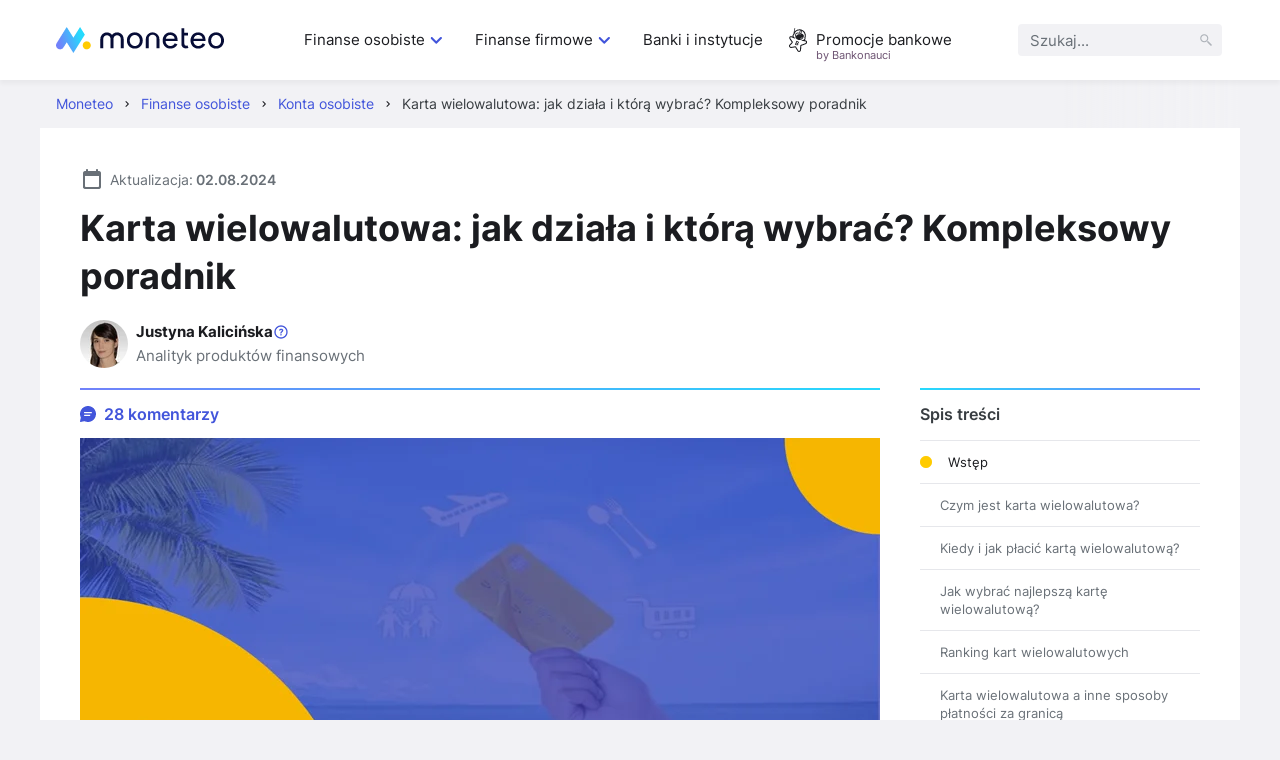

--- FILE ---
content_type: text/html; charset=UTF-8
request_url: https://moneteo.com/artykuly/jak-dziala-karta-wielowalutowa
body_size: 45127
content:
<!DOCTYPE html>
<html lang="pl">
<head>
    <meta charset="utf-8">
    <meta name="viewport" content="width=device-width, initial-scale=1.0">

    <title>Jak działa karta wielowalutowa? Przegląd oferty banków | Moneteo</title>
    <meta name="description" content="Karta wielowalutowa to przydatny i korzystny sposób płatności za granicą. Sprawdź, jak działa taka karta i jakie koszty się z nią wiążą.">
        <meta name="author" content="Justyna Kalicińska">
    <meta name="robots" content="index, follow">    <link rel="canonical" href="https://moneteo.com/artykuly/jak-dziala-karta-wielowalutowa">
        
<link rel="icon" type="image/png" sizes="32x32" href="https://moneteo.com/build/images/favicons/moneteo/favicon-32x32.b274c92c.png?v=moneteo">
<link rel="icon" type="image/png" sizes="16x16" href="https://moneteo.com/build/images/favicons/moneteo/favicon-16x16.9c831205.png?v=moneteo">
<link rel="apple-touch-icon" sizes="180x180" href="https://moneteo.com/build/images/favicons/moneteo/apple-touch-icon.9d562c0d.png?v=moneteo">
                <link rel="stylesheet" href="/build/197.c26ae7dd.css">
            <link rel="stylesheet" href="/build/46.461cb493.css">
    
    <link rel="preload" as="font" type="font/woff2" crossorigin href="/build/fonts/inter-v3-latin-ext_latin-regular.2c4bb91e.woff2">
    <link rel="preload" as="font" type="font/woff2" crossorigin href="/build/fonts/inter-v3-latin-ext_latin-600.d49092b3.woff2">
    <link rel="preload" as="font" type="font/woff2" crossorigin href="/build/fonts/inter-v3-latin-ext_latin-700.9af0daf8.woff2">
    
    
    <!-- Google Tag Manager -->
<script>(function(w,d,s,l,i){w[l]=w[l]||[];w[l].push({'gtm.start':
            new Date().getTime(),event:'gtm.js'});var f=d.getElementsByTagName(s)[0],
        j=d.createElement(s),dl=l!='dataLayer'?'&l='+l:'';j.async=true;j.src=
        'https://www.googletagmanager.com/gtm.js?id='+i+dl;f.parentNode.insertBefore(j,f);
    })(window,document,'script','dataLayer','GTM-PB42ZFPS');</script>
<!-- End Google Tag Manager -->
    
    
    <meta property="og:title" content="Jak działa karta wielowalutowa? Przegląd oferty banków | Moneteo">
    <meta property="og:description" content="Karta wielowalutowa to przydatny i korzystny sposób płatności za granicą. Sprawdź, jak działa taka karta i jakie koszty się z nią wiążą.">
    <meta property="og:site_name" content="Moneteo">
    <meta property="og:type" content="article">
    <meta property="og:locale" content="pl_PL">
    <meta property="og:image" content="https://moneteo.com/image/2022-03/karta-wielowalutowa.png">
    <meta property="og:url" content="https://moneteo.com/artykuly/jak-dziala-karta-wielowalutowa">

    <meta name="format-detection" content="telephone=no">
    <meta name="chrome" content="nointentdetection">

                <script src="/build/runtime.d05bddad.js" defer></script>
            <script src="/build/543.a9748d90.js" defer></script>
            <script src="/build/965.a0ecc1d7.js" defer></script>
            <script src="/build/514.15d50629.js" defer></script>
            <script src="/build/574.6e9b7343.js" defer></script>
            <script src="/build/71.326df5d2.js" defer></script>
            <script src="/build/793.b591b674.js" defer></script>
            <script src="/build/175.bce8a37e.js" defer></script>
            <script src="/build/564.1b5e64e4.js" defer></script>
            <script src="/build/782.b93499b1.js" defer></script>
            <script src="/build/626.6c9b9695.js" defer></script>
            <script src="/build/34.011b87de.js" defer></script>
            <script src="/build/article.aeba7beb.js" defer></script>
    </head>
<body>
        
        
        
        
        <!-- Google Tag Manager (noscript) -->
<noscript><iframe src="https://www.googletagmanager.com/ns.html?id=GTM-PB42ZFPS"
                  height="0" width="0" style="display:none;visibility:hidden"></iframe></noscript>
<!-- End Google Tag Manager (noscript) -->    <div class="p-relative">
        
<header>
    <div class="header__container">
        <div class="header__logo-container">
            <a href="https://moneteo.com/">
                <img src="https://moneteo.com/images/logo/moneteo-logo.svg" alt="Moneteo" width="168" height="26">
            </a>

            <div>
                <button id="hamburger" class="header__hamburger" aria-label="Menu" aria-expanded="false" aria-controls="main-navigation">
                    <span id="header__hamburger-icon">
                        <span></span>
                        <span></span>
                        <span></span>
                        <span></span>
                    </span>
                </button>
            </div>
        </div>

        <nav id="main-navigation" class="header__nav" aria-label="mainNavigation">
            <div class="header__menu-container">
                <ul class="header__menu">
                                                                        <li class="header__level-1">
                                                                    <button type="button" class="header__level-1-link" aria-expanded="false" aria-haspopup="menu">Finanse osobiste        
                                            <svg class="icon icon--accordion-arrow" width="24" height="24" aria-hidden="true">
            <use href="#icon-accordion-arrow"></use>
        </svg>
    </button>
                                    <div class="header__level-2">
                                        <div class="header__close-menu">
                                                    
                                            <svg class="icon icon--close-cross" width="16" height="16" aria-hidden="true">
            <use href="#icon-close-cross"></use>
        </svg>
    
                                        </div>
                                        <ul class="header__level-2-list">
                                            <li class="header__level-2-header"><a href="https://moneteo.com/konteksty/finanse-osobiste" class="header__link">Finanse osobiste</a></li>
                                                                                            <li class="header__level-2-item">
                                                    <button type="button" class="header__level-2-link" aria-expanded="false" aria-haspopup="menu">
                                                        Konta
                                                    </button>
                                                                                                            <div class="header__level-3">
                                                            <ul class="header__level-3-list">
                                                                                                                                    <li>
                                                                                                                                                    <img src="https://moneteo.com/image/ikony/konta-osobiste.svg" alt="" width="40" height="40" loading="lazy">
                                                                        
                                                                        <a href="https://moneteo.com/rankingi/konta-osobiste" class="header__link">
                                                                            Ranking kont osobistych
                                                                        </a>
                                                                    </li>
                                                                                                                                    <li>
                                                                                                                                                    <img src="https://moneteo.com/image/ikony/konta-dla-dzieci.svg" alt="" width="40" height="40" loading="lazy">
                                                                        
                                                                        <a href="https://moneteo.com/rankingi/konta-dla-dzieci" class="header__link">
                                                                            Ranking kont dla dzieci
                                                                        </a>
                                                                    </li>
                                                                                                                                    <li>
                                                                                                                                                    <img src="https://moneteo.com/image/ikony/konta-mlodziezowe.svg" alt="" width="40" height="40" loading="lazy">
                                                                        
                                                                        <a href="https://moneteo.com/rankingi/konta-mlodziezowe" class="header__link">
                                                                            Ranking kont młodzieżowych
                                                                        </a>
                                                                    </li>
                                                                                                                                    <li>
                                                                                                                                                    <img src="https://moneteo.com/image/ikony/konta-dla-seniorow.svg" alt="" width="40" height="40" loading="lazy">
                                                                        
                                                                        <a href="https://moneteo.com/rankingi/konta-dla-seniora" class="header__link">
                                                                            Ranking kont dla seniorów
                                                                        </a>
                                                                    </li>
                                                                                                                                    <li>
                                                                                                                                                    <img src="https://moneteo.com/image/ikony/darmowe-konta-osobiste.svg" alt="" width="40" height="40" loading="lazy">
                                                                        
                                                                        <a href="https://moneteo.com/rankingi/darmowe-konta-bankowe" class="header__link">
                                                                            Ranking darmowych kont bankowych
                                                                        </a>
                                                                    </li>
                                                                                                                                    <li>
                                                                                                                                                    <img src="https://moneteo.com/image/ikony/konta-z-premia.svg" alt="" width="40" height="40" loading="lazy">
                                                                        
                                                                        <a href="https://moneteo.com/rankingi/konta-osobiste-z-premia" class="header__link">
                                                                            Ranking kont osobistych z premią
                                                                        </a>
                                                                    </li>
                                                                
                                                                                                                                    <li class="header__level-3-see-all-button-container">
                                                                                
    <div class="header__level-3-see-all-button">
                    <a href="https://moneteo.com/konteksty/finanse-osobiste#konta" class="button__anchor">
                <div class="button button--secondary button--small">
                    <span>Zobacz wszystkie</span>
                                    </div>
            </a>
            </div>

                                                                    </li>
                                                                                                                            </ul>

                                                                                                                            <ul class="header__separator">
                                                                    <li><span>Polecane poradniki</span></li>
                                                                                                                                                                                                                        <li>
                                                                                <a href="https://moneteo.com/narzedzia/kiedy-dojdzie-przelew" class="header__link">
                                                                                    Kiedy dojdzie przelew
                                                                                </a>
                                                                            </li>
                                                                                                                                                                                                                                                                                                <li>
                                                                                <a href="https://moneteo.com/narzedzia/jaki-to-bank" class="header__link">
                                                                                    Bank po numerze konta
                                                                                </a>
                                                                            </li>
                                                                                                                                                                                                                                                                                                <li>
                                                                                <a href="https://moneteo.com/artykuly/zasady-bezpiecznego-korzystania-z-konta-bankowego" class="header__link">
                                                                                    Bezpieczne korzystanie z konta
                                                                                </a>
                                                                            </li>
                                                                                                                                                                                                                                                                                                <li>
                                                                                <a href="https://moneteo.com/artykuly/budowa-karty-platniczej" class="header__link">
                                                                                    Budowa karty płatniczej
                                                                                </a>
                                                                            </li>
                                                                                                                                                                                                            </ul>
                                                                                                                    </div>
                                                                                                    </li>
                                                                                            <li class="header__level-2-item">
                                                    <button type="button" class="header__level-2-link" aria-expanded="false" aria-haspopup="menu">
                                                        Oszczędności
                                                    </button>
                                                                                                            <div class="header__level-3">
                                                            <ul class="header__level-3-list">
                                                                                                                                    <li>
                                                                                                                                                    <img src="https://moneteo.com/image/ikony/lokaty-bankowe.svg" alt="" width="40" height="40" loading="lazy">
                                                                        
                                                                        <a href="https://moneteo.com/rankingi/lokaty-bankowe" class="header__link">
                                                                            Ranking lokat bankowych
                                                                        </a>
                                                                    </li>
                                                                                                                                    <li>
                                                                                                                                                    <img src="https://moneteo.com/image/ikony/konta-oszczednosciowe.svg" alt="" width="40" height="40" loading="lazy">
                                                                        
                                                                        <a href="https://moneteo.com/rankingi/konta-oszczednosciowe" class="header__link">
                                                                            Ranking kont oszczędnościowych
                                                                        </a>
                                                                    </li>
                                                                                                                                    <li>
                                                                                                                                                    <img src="https://moneteo.com/image/ikony/lokaty-dla-dzieci.svg" alt="" width="40" height="40" loading="lazy">
                                                                        
                                                                        <a href="https://moneteo.com/rankingi/lokaty-dla-dzieci" class="header__link">
                                                                            Ranking lokat dla dzieci
                                                                        </a>
                                                                    </li>
                                                                                                                                    <li>
                                                                                                                                                    <img src="https://moneteo.com/image/ikony/lokaty-dla-dzieci.svg" alt="" width="40" height="40" loading="lazy">
                                                                        
                                                                        <a href="https://moneteo.com/rankingi/konta-oszczednosciowe-dla-dzieci-i-mlodziezy" class="header__link">
                                                                            Ranking kont oszczędnościowych dla dzieci
                                                                        </a>
                                                                    </li>
                                                                                                                                    <li>
                                                                                                                                                    <img src="https://moneteo.com/image/ikony/auto-oszczedzanie.svg" alt="" width="40" height="40" loading="lazy">
                                                                        
                                                                        <a href="https://moneteo.com/rankingi/programy-automatycznego-oszczedzania" class="header__link">
                                                                            Ranking programów auto-oszczędzania
                                                                        </a>
                                                                    </li>
                                                                                                                                    <li>
                                                                                                                                                    <img src="https://moneteo.com/image/ikony/konta-ike-ikze.svg" alt="" width="40" height="40" loading="lazy">
                                                                        
                                                                        <a href="https://moneteo.com/rankingi/ike-ikze" class="header__link">
                                                                            Ranking IKE/IKZE
                                                                        </a>
                                                                    </li>
                                                                
                                                                                                                            </ul>

                                                                                                                            <ul class="header__separator">
                                                                    <li><span>Polecane poradniki</span></li>
                                                                                                                                                                                                                        <li>
                                                                                <a href="https://moneteo.com/narzedzia/kalkulator-lokat" class="header__link">
                                                                                    Kalkulator lokat bankowych
                                                                                </a>
                                                                            </li>
                                                                                                                                                                                                                                                                                                <li>
                                                                                <a href="https://moneteo.com/artykuly/obligacje-skarbowe-co-to-gdzie-kupic" class="header__link">
                                                                                    Obligacje skarbowe
                                                                                </a>
                                                                            </li>
                                                                                                                                                                                                            </ul>
                                                                                                                    </div>
                                                                                                    </li>
                                                                                            <li class="header__level-2-item">
                                                    <button type="button" class="header__level-2-link" aria-expanded="false" aria-haspopup="menu">
                                                        Kredyty
                                                    </button>
                                                                                                            <div class="header__level-3">
                                                            <ul class="header__level-3-list">
                                                                                                                                    <li>
                                                                                                                                                    <img src="https://moneteo.com/image/ikony/karty-kredytowe.svg" alt="" width="40" height="40" loading="lazy">
                                                                        
                                                                        <a href="https://moneteo.com/rankingi/karty-kredytowe" class="header__link">
                                                                            Ranking kart kredytowych
                                                                        </a>
                                                                    </li>
                                                                                                                                    <li>
                                                                                                                                                    <img src="https://moneteo.com/image/ikony/chwilowki.svg" alt="" width="40" height="40" loading="lazy">
                                                                        
                                                                        <a href="https://moneteo.com/rankingi/chwilowki" class="header__link">
                                                                            Ranking chwilówek
                                                                        </a>
                                                                    </li>
                                                                                                                                    <li>
                                                                                                                                                    <img src="https://moneteo.com/image/ikony/pozyczki-na-raty.svg" alt="" width="40" height="40" loading="lazy">
                                                                        
                                                                        <a href="https://moneteo.com/rankingi/pozyczki-na-raty" class="header__link">
                                                                            Ranking pożyczek na raty
                                                                        </a>
                                                                    </li>
                                                                                                                                    <li>
                                                                                                                                                    <img src="https://moneteo.com/image/ikony/kredyty-gotowkowe.svg" alt="" width="40" height="40" loading="lazy">
                                                                        
                                                                        <a href="https://moneteo.com/rankingi/kredyty-gotowkowe" class="header__link">
                                                                            Ranking kredytów gotówkowych
                                                                        </a>
                                                                    </li>
                                                                                                                                    <li>
                                                                                                                                                    <img src="https://moneteo.com/image/ikony/kredyty-hipoteczne.svg" alt="" width="40" height="40" loading="lazy">
                                                                        
                                                                        <a href="https://moneteo.com/rankingi/kredyty-hipoteczne" class="header__link">
                                                                            Ranking kredytów hipotecznych
                                                                        </a>
                                                                    </li>
                                                                                                                                    <li>
                                                                                                                                                    <img src="https://moneteo.com/image/ikony/kredyty-konsolidacyjne.svg" alt="" width="40" height="40" loading="lazy">
                                                                        
                                                                        <a href="https://moneteo.com/rankingi/kredyty-konsolidacyjne" class="header__link">
                                                                            Ranking kredytów konsolidacyjnych
                                                                        </a>
                                                                    </li>
                                                                
                                                                                                                                    <li class="header__level-3-see-all-button-container">
                                                                                
    <div class="header__level-3-see-all-button">
                    <a href="https://moneteo.com/konteksty/finanse-osobiste#kredyty-i-pozyczki" class="button__anchor">
                <div class="button button--secondary button--small">
                    <span>Zobacz wszystkie</span>
                                    </div>
            </a>
            </div>

                                                                    </li>
                                                                                                                            </ul>

                                                                                                                            <ul class="header__separator">
                                                                    <li><span>Polecane poradniki</span></li>
                                                                                                                                                                                                                        <li>
                                                                                <a href="https://moneteo.com/narzedzia/kalkulator-kredytow-gotowkowych" class="header__link">
                                                                                    Kalkulator kredytów gotówkowych
                                                                                </a>
                                                                            </li>
                                                                                                                                                                                                                                                                                                <li>
                                                                                <a href="https://moneteo.com/artykuly/jak-odstapic-od-umowy-kredytu" class="header__link">
                                                                                    Jak odstąpić od umowy kredytu?
                                                                                </a>
                                                                            </li>
                                                                                                                                                                                                            </ul>
                                                                                                                    </div>
                                                                                                    </li>
                                                                                            <li class="header__level-2-item">
                                                    <button type="button" class="header__level-2-link" aria-expanded="false" aria-haspopup="menu">
                                                        Inwestycje
                                                    </button>
                                                                                                            <div class="header__level-3">
                                                            <ul class="header__level-3-list">
                                                                                                                                    <li>
                                                                                                                                                    <img src="https://moneteo.com/image/ikony/konta-maklerskie.svg" alt="" width="40" height="40" loading="lazy">
                                                                        
                                                                        <a href="https://moneteo.com/rankingi/konta-maklerskie" class="header__link">
                                                                            Ranking kont maklerskich
                                                                        </a>
                                                                    </li>
                                                                                                                                    <li>
                                                                                                                                                    <img src="https://moneteo.com/image/ikony/gieldy-kryptowalut.svg" alt="" width="40" height="40" loading="lazy">
                                                                        
                                                                        <a href="https://moneteo.com/rankingi/gieldy-kryptowalut" class="header__link">
                                                                            Ranking giełd kryptowalut
                                                                        </a>
                                                                    </li>
                                                                                                                                    <li>
                                                                                                                                                    <img src="https://moneteo.com/image/ikony/kantory-kryptowalut.svg" alt="" width="40" height="40" loading="lazy">
                                                                        
                                                                        <a href="https://moneteo.com/rankingi/kantory-kryptowalut" class="header__link">
                                                                            Ranking kantorów kryptowalut
                                                                        </a>
                                                                    </li>
                                                                                                                                    <li>
                                                                                                                                                    <img src="https://moneteo.com/image/ikony/konta-forex.svg" alt="" width="40" height="40" loading="lazy">
                                                                        
                                                                        <a href="https://moneteo.com/rankingi/brokerzy-forex" class="header__link">
                                                                            Ranking brokerów forex
                                                                        </a>
                                                                    </li>
                                                                                                                                    <li>
                                                                                                                                                    <img src="https://moneteo.com/image/ikony/lokaty-dla-firm.svg" alt="" width="40" height="40" loading="lazy">
                                                                        
                                                                        <a href="https://moneteo.com/rankingi/gdzie-kupic-zloto-inwestycyjne" class="header__link">
                                                                            Ranking miejsc, gdzie kupić złoto inwestycyjne
                                                                        </a>
                                                                    </li>
                                                                
                                                                                                                            </ul>

                                                                                                                            <ul class="header__separator">
                                                                    <li><span>Polecane poradniki</span></li>
                                                                                                                                                                                                                        <li>
                                                                                <a href="https://moneteo.com/artykuly/bezpieczne-inwestycje" class="header__link">
                                                                                    Bezpieczne inwestycje
                                                                                </a>
                                                                            </li>
                                                                                                                                                                                                                                                                                                <li>
                                                                                <a href="https://moneteo.com/artykuly/co-to-jest-gielda-papierow-wartosciowych" class="header__link">
                                                                                    Giełda Papierów Wartościowych
                                                                                </a>
                                                                            </li>
                                                                                                                                                                                                                                                                                                <li>
                                                                                <a href="https://moneteo.com/artykuly/co-to-sa-akcje-i-jak-w-nie-inwestowac" class="header__link">
                                                                                    Co to są akcje i jak w nie inwestować?
                                                                                </a>
                                                                            </li>
                                                                                                                                                                                                                                                                                                <li>
                                                                                <a href="https://moneteo.com/artykuly/etf-co-to-jest-i-jak-w-nie-inwestowac" class="header__link">
                                                                                    Czym są ETFy?
                                                                                </a>
                                                                            </li>
                                                                                                                                                                                                                                                                                                <li>
                                                                                <a href="https://moneteo.com/artykuly/kryptowaluty-czym-sa-jak-dzialaja" class="header__link">
                                                                                    Kryptowaluty - czym są i jak działają?
                                                                                </a>
                                                                            </li>
                                                                                                                                                                                                                                                                                                <li>
                                                                                <a href="https://moneteo.com/artykuly/kryptowaluty-jak-zaczac-inwestowac" class="header__link">
                                                                                    Kryptowaluty - jak zacząć inwestować?
                                                                                </a>
                                                                            </li>
                                                                                                                                                                                                            </ul>
                                                                                                                    </div>
                                                                                                    </li>
                                                                                            <li class="header__level-2-item">
                                                    <button type="button" class="header__level-2-link" aria-expanded="false" aria-haspopup="menu">
                                                        Waluty
                                                    </button>
                                                                                                            <div class="header__level-3">
                                                            <ul class="header__level-3-list">
                                                                                                                                    <li>
                                                                                                                                                    <img src="https://moneteo.com/image/ikony/konta-walutowe.svg" alt="" width="40" height="40" loading="lazy">
                                                                        
                                                                        <a href="https://moneteo.com/rankingi/konta-walutowe" class="header__link">
                                                                            Ranking kont walutowych
                                                                        </a>
                                                                    </li>
                                                                                                                                    <li>
                                                                                                                                                    <img src="https://moneteo.com/image/ikony/kantory-internetowe.svg" alt="" width="40" height="40" loading="lazy">
                                                                        
                                                                        <a href="https://moneteo.com/rankingi/kantory-internetowe" class="header__link">
                                                                            Ranking kantorów internetowych
                                                                        </a>
                                                                    </li>
                                                                                                                                    <li>
                                                                                                                                                    <img src="https://moneteo.com/image/ikony/lokaty-walutowe.svg" alt="" width="40" height="40" loading="lazy">
                                                                        
                                                                        <a href="https://moneteo.com/rankingi/lokaty-walutowe" class="header__link">
                                                                            Ranking lokat walutowych
                                                                        </a>
                                                                    </li>
                                                                                                                                    <li>
                                                                                                                                                    <img src="https://moneteo.com/image/ikony/karty-do-platnosci-za-granica.svg" alt="" width="40" height="40" loading="lazy">
                                                                        
                                                                        <a href="https://moneteo.com/rankingi/karty-do-platnosci-za-granica" class="header__link">
                                                                            Ranking kart do płatności za granicą
                                                                        </a>
                                                                    </li>
                                                                
                                                                                                                            </ul>

                                                                                                                            <ul class="header__separator">
                                                                    <li><span>Polecane poradniki</span></li>
                                                                                                                                                                                                                        <li>
                                                                                <a href="https://moneteo.com/artykuly/czy-warto-kupic-dolary-i-euro" class="header__link">
                                                                                    Czy warto kupić dolary i euro?
                                                                                </a>
                                                                            </li>
                                                                                                                                                                                                                                                                                                <li>
                                                                                <a href="https://moneteo.com/artykuly/inwestowanie-w-waluty" class="header__link">
                                                                                    W jakie waluty inwestować?
                                                                                </a>
                                                                            </li>
                                                                                                                                                                                                            </ul>
                                                                                                                    </div>
                                                                                                    </li>
                                                                                            <li class="header__level-2-item">
                                                    <button type="button" class="header__level-2-link" aria-expanded="false" aria-haspopup="menu">
                                                        Inne
                                                    </button>
                                                                                                            <div class="header__level-3">
                                                            <ul class="header__level-3-list">
                                                                                                                                    <li>
                                                                                                                                                    <img src="https://moneteo.com/image/ikony/aplikacje-bankowe.svg" alt="" width="40" height="40" loading="lazy">
                                                                        
                                                                        <a href="https://moneteo.com/rankingi/aplikacje-bankowe" class="header__link">
                                                                            Ranking aplikacji bankowych
                                                                        </a>
                                                                    </li>
                                                                                                                                    <li>
                                                                                                                                                    <img src="https://moneteo.com/image/ikony/fintechy-banki-mobilne.svg" alt="" width="40" height="40" loading="lazy">
                                                                        
                                                                        <a href="https://moneteo.com/rankingi/fintechy-banki-mobilne" class="header__link">
                                                                            Ranking fintechów i banków mobilnych
                                                                        </a>
                                                                    </li>
                                                                
                                                                                                                            </ul>

                                                                                                                            <ul class="header__separator">
                                                                    <li><span>Polecane poradniki</span></li>
                                                                                                                                                                                                                        <li>
                                                                                <a href="https://moneteo.com/artykuly/bezpieczenstwo-bankowosci-mobilnej" class="header__link">
                                                                                    Bezpieczeństwo bankowości mobilnej
                                                                                </a>
                                                                            </li>
                                                                                                                                                                                                            </ul>
                                                                                                                    </div>
                                                                                                    </li>
                                                                                    </ul>
                                    </div>
                                                            </li>
                                                                                                <li class="header__level-1">
                                                                    <button type="button" class="header__level-1-link" aria-expanded="false" aria-haspopup="menu">Finanse firmowe        
                                            <svg class="icon icon--accordion-arrow" width="24" height="24" aria-hidden="true">
            <use href="#icon-accordion-arrow"></use>
        </svg>
    </button>
                                    <div class="header__level-2">
                                        <div class="header__close-menu">
                                                    
                                            <svg class="icon icon--close-cross" width="16" height="16" aria-hidden="true">
            <use href="#icon-close-cross"></use>
        </svg>
    
                                        </div>
                                        <ul class="header__level-2-list">
                                            <li class="header__level-2-header"><a href="https://moneteo.com/konteksty/finanse-firmowe" class="header__link">Finanse firmowe</a></li>
                                                                                            <li class="header__level-2-item">
                                                    <button type="button" class="header__level-2-link" aria-expanded="false" aria-haspopup="menu">
                                                        Konta
                                                    </button>
                                                                                                            <div class="header__level-3">
                                                            <ul class="header__level-3-list">
                                                                                                                                    <li>
                                                                                                                                                    <img src="https://moneteo.com/image/ikony/konta-firmowe.svg" alt="" width="40" height="40" loading="lazy">
                                                                        
                                                                        <a href="https://moneteo.com/rankingi/konta-firmowe" class="header__link">
                                                                            Ranking kont firmowych
                                                                        </a>
                                                                    </li>
                                                                                                                                    <li>
                                                                                                                                                    <img src="https://moneteo.com/image/ikony/konta-dla-spolek.svg" alt="" width="40" height="40" loading="lazy">
                                                                        
                                                                        <a href="https://moneteo.com/rankingi/konta-dla-spolek" class="header__link">
                                                                            Ranking kont dla spółek
                                                                        </a>
                                                                    </li>
                                                                                                                                    <li>
                                                                                                                                                    <img src="https://moneteo.com/image/ikony/konta-dla-wspolnoty-mieszkaniowej.svg" alt="" width="40" height="40" loading="lazy">
                                                                        
                                                                        <a href="https://moneteo.com/rankingi/konta-dla-wspolnoty-mieszkaniowej" class="header__link">
                                                                            Ranking kont dla wspólnoty mieszkaniowej
                                                                        </a>
                                                                    </li>
                                                                
                                                                                                                            </ul>

                                                                                                                            <ul class="header__separator">
                                                                    <li><span>Polecane poradniki</span></li>
                                                                                                                                                                                                                        <li>
                                                                                <a href="https://moneteo.com/artykuly/gdzie-zglosic-zmiane-konta-firmowego" class="header__link">
                                                                                    Gdzie zgłosić zmianę konta firmowego?
                                                                                </a>
                                                                            </li>
                                                                                                                                                                                                                                                                                                <li>
                                                                                <a href="https://moneteo.com/artykuly/jak-zalozyc-firme-przez-internet" class="header__link">
                                                                                    Jak założyć firmę przez internet?
                                                                                </a>
                                                                            </li>
                                                                                                                                                                                                            </ul>
                                                                                                                    </div>
                                                                                                    </li>
                                                                                            <li class="header__level-2-item">
                                                    <button type="button" class="header__level-2-link" aria-expanded="false" aria-haspopup="menu">
                                                        Oszczędności
                                                    </button>
                                                                                                            <div class="header__level-3">
                                                            <ul class="header__level-3-list">
                                                                                                                                    <li>
                                                                                                                                                    <img src="https://moneteo.com/image/ikony/firmowe-konta-oszczednosciowe.svg" alt="" width="40" height="40" loading="lazy">
                                                                        
                                                                        <a href="https://moneteo.com/rankingi/firmowe-konta-oszczednosciowe" class="header__link">
                                                                            Ranking firmowych kont oszczędnościowych
                                                                        </a>
                                                                    </li>
                                                                                                                                    <li>
                                                                                                                                                    <img src="https://moneteo.com/image/ikony/lokaty-dla-firm.svg" alt="" width="40" height="40" loading="lazy">
                                                                        
                                                                        <a href="https://moneteo.com/rankingi/lokaty-dla-firm" class="header__link">
                                                                            Ranking lokat dla firm
                                                                        </a>
                                                                    </li>
                                                                
                                                                                                                            </ul>

                                                                                                                    </div>
                                                                                                    </li>
                                                                                            <li class="header__level-2-item">
                                                    <button type="button" class="header__level-2-link" aria-expanded="false" aria-haspopup="menu">
                                                        Waluty
                                                    </button>
                                                                                                            <div class="header__level-3">
                                                            <ul class="header__level-3-list">
                                                                                                                                    <li>
                                                                                                                                                    <img src="https://moneteo.com/image/ikony/kantory-dla-firm.svg" alt="" width="40" height="40" loading="lazy">
                                                                        
                                                                        <a href="https://moneteo.com/rankingi/kantory-dla-firm" class="header__link">
                                                                            Ranking kantorów dla firm
                                                                        </a>
                                                                    </li>
                                                                                                                                    <li>
                                                                                                                                                    <img src="https://moneteo.com/image/ikony/konta-walutowe.svg" alt="" width="40" height="40" loading="lazy">
                                                                        
                                                                        <a href="https://moneteo.com/rankingi/konta-firmowe-walutowe" class="header__link">
                                                                            Ranking kont walutowych dla firm
                                                                        </a>
                                                                    </li>
                                                                
                                                                                                                            </ul>

                                                                                                                    </div>
                                                                                                    </li>
                                                                                            <li class="header__level-2-item">
                                                    <button type="button" class="header__level-2-link" aria-expanded="false" aria-haspopup="menu">
                                                        Finansowanie
                                                    </button>
                                                                                                            <div class="header__level-3">
                                                            <ul class="header__level-3-list">
                                                                                                                                    <li>
                                                                                                                                                    <img src="https://moneteo.com/image/ikony/karty-kredytowe-dla-firm.svg" alt="" width="40" height="40" loading="lazy">
                                                                        
                                                                        <a href="https://moneteo.com/rankingi/karty-kredytowe-dla-firm" class="header__link">
                                                                            Ranking kart kredytowych dla firm
                                                                        </a>
                                                                    </li>
                                                                                                                                    <li>
                                                                                                                                                    <img src="https://moneteo.com/image/ikony/kredyty-gotowkowe.svg" alt="" width="40" height="40" loading="lazy">
                                                                        
                                                                        <a href="https://moneteo.com/rankingi/kredyty-firmowe" class="header__link">
                                                                            Ranking kredytów firmowych
                                                                        </a>
                                                                    </li>
                                                                                                                                    <li>
                                                                                                                                                    <img src="https://moneteo.com/image/ikony/pozyczki-dla-firm.svg" alt="" width="40" height="40" loading="lazy">
                                                                        
                                                                        <a href="https://moneteo.com/rankingi/pozyczki-dla-firm" class="header__link">
                                                                            Ranking pożyczek dla firm
                                                                        </a>
                                                                    </li>
                                                                                                                                    <li>
                                                                                                                                                    <img src="https://moneteo.com/image/ikony/leasing-samochodowy.svg" alt="" width="40" height="40" loading="lazy">
                                                                        
                                                                        <a href="https://moneteo.com/rankingi/leasingi-samochodowe" class="header__link">
                                                                            Ranking leasingów samochodowych
                                                                        </a>
                                                                    </li>
                                                                                                                                    <li>
                                                                                                                                                    <img src="https://moneteo.com/image/ikony/kredyt-samochodowy.svg" alt="" width="40" height="40" loading="lazy">
                                                                        
                                                                        <a href="https://moneteo.com/rankingi/kredyty-na-samochod" class="header__link">
                                                                            Ranking kredytów na samochód
                                                                        </a>
                                                                    </li>
                                                                                                                                    <li>
                                                                                                                                                    <img src="https://moneteo.com/image/ikony/wynajem-dlugoterminowy-samochodow.svg" alt="" width="40" height="40" loading="lazy">
                                                                        
                                                                        <a href="https://moneteo.com/rankingi/wynajem-dlugoterminowy-samochodow" class="header__link">
                                                                            Ranking firm wynajmu długoterminowego samochodów
                                                                        </a>
                                                                    </li>
                                                                
                                                                                                                            </ul>

                                                                                                                            <ul class="header__separator">
                                                                    <li><span>Polecane poradniki</span></li>
                                                                                                                                                                                                                        <li>
                                                                                <a href="https://moneteo.com/artykuly/leasing-czy-wynajem-dlugoterminowy-co-wybrac" class="header__link">
                                                                                    Leasing czy wynajem długoterminowy
                                                                                </a>
                                                                            </li>
                                                                                                                                                                                                            </ul>
                                                                                                                    </div>
                                                                                                    </li>
                                                                                            <li class="header__level-2-item">
                                                    <button type="button" class="header__level-2-link" aria-expanded="false" aria-haspopup="menu">
                                                        Faktoring
                                                    </button>
                                                                                                            <div class="header__level-3">
                                                            <ul class="header__level-3-list">
                                                                                                                                    <li>
                                                                                                                                                    <img src="https://moneteo.com/image/ikony/firmy-faktoringowe.svg" alt="" width="40" height="40" loading="lazy">
                                                                        
                                                                        <a href="https://moneteo.com/rankingi/firmy-faktoringowe" class="header__link">
                                                                            Ranking firm faktoringowych
                                                                        </a>
                                                                    </li>
                                                                                                                                    <li>
                                                                                                                                                    <img src="https://moneteo.com/image/ikony/finansowanie-faktur.svg" alt="" width="40" height="40" loading="lazy">
                                                                        
                                                                        <a href="https://moneteo.com/rankingi/finansowanie-faktur-faktoring-online" class="header__link">
                                                                            Finansowanie faktur
                                                                        </a>
                                                                    </li>
                                                                                                                                    <li>
                                                                                                                                                    <img src="https://moneteo.com/image/ikony/faktoring-cichy.svg" alt="" width="40" height="40" loading="lazy">
                                                                        
                                                                        <a href="https://moneteo.com/rankingi/faktoring-cichy" class="header__link">
                                                                            Ranking faktoringu cichego
                                                                        </a>
                                                                    </li>
                                                                                                                                    <li>
                                                                                                                                                    <img src="https://moneteo.com/image/ikony/faktoring-odwrotny.svg" alt="" width="40" height="40" loading="lazy">
                                                                        
                                                                        <a href="https://moneteo.com/rankingi/faktoring-odwrotny" class="header__link">
                                                                            Ranking faktoringu odwrotnego
                                                                        </a>
                                                                    </li>
                                                                
                                                                                                                            </ul>

                                                                                                                            <ul class="header__separator">
                                                                    <li><span>Polecane poradniki</span></li>
                                                                                                                                                                                                                        <li>
                                                                                <a href="https://moneteo.com/artykuly/faktoring-cichy-czym-jest-i-kiedy-z-niego-korzystac" class="header__link">
                                                                                    Faktoring cichy
                                                                                </a>
                                                                            </li>
                                                                                                                                                                                                                                                                                                <li>
                                                                                <a href="https://moneteo.com/artykuly/faktoring-jawny-czym-jest-i-kiedy-z-niego-korzystac" class="header__link">
                                                                                    Faktoring jawny
                                                                                </a>
                                                                            </li>
                                                                                                                                                                                                                                                                                                <li>
                                                                                <a href="https://moneteo.com/artykuly/faktoring-odwrocony" class="header__link">
                                                                                    Faktoring odwrotny
                                                                                </a>
                                                                            </li>
                                                                                                                                                                                                            </ul>
                                                                                                                    </div>
                                                                                                    </li>
                                                                                            <li class="header__level-2-item">
                                                    <button type="button" class="header__level-2-link" aria-expanded="false" aria-haspopup="menu">
                                                        Inne
                                                    </button>
                                                                                                            <div class="header__level-3">
                                                            <ul class="header__level-3-list">
                                                                                                                                    <li>
                                                                                                                                                    <img src="https://moneteo.com/image/ikony/terminale-platnicze.svg" alt="" width="40" height="40" loading="lazy">
                                                                        
                                                                        <a href="https://moneteo.com/rankingi/terminale-platnicze" class="header__link">
                                                                            Ranking terminali płatniczych
                                                                        </a>
                                                                    </li>
                                                                                                                                    <li>
                                                                                                                                                    <img src="https://moneteo.com/image/ikony/softpos.svg" alt="" width="40" height="40" loading="lazy">
                                                                        
                                                                        <a href="https://moneteo.com/rankingi/terminale-platnicze-w-telefonie-softpos" class="header__link">
                                                                            Ranking terminali płatniczych w telefonie (softpos)
                                                                        </a>
                                                                    </li>
                                                                                                                                    <li>
                                                                                                                                                    <img src="https://moneteo.com/image/ikony/karty-paliwowe.svg" alt="" width="40" height="40" loading="lazy">
                                                                        
                                                                        <a href="https://moneteo.com/rankingi/karty-paliwowe" class="header__link">
                                                                            Ranking kart paliwowych
                                                                        </a>
                                                                    </li>
                                                                
                                                                                                                            </ul>

                                                                                                                            <ul class="header__separator">
                                                                    <li><span>Polecane poradniki</span></li>
                                                                                                                                                                                                                        <li>
                                                                                <a href="https://moneteo.com/artykuly/program-polska-bezgotowkowa" class="header__link">
                                                                                    Wszystko o programie Polska Bezgotówkowa
                                                                                </a>
                                                                            </li>
                                                                                                                                                                                                            </ul>
                                                                                                                    </div>
                                                                                                    </li>
                                                                                    </ul>
                                    </div>
                                                            </li>
                                                                                                <li class="header__level-1">
                                                                                                            <a href="https://moneteo.com/rodzaje-instytucji/banki" class="header__no-submenu header__link">
                                            Banki i instytucje
                                        </a>
                                                                                                </li>
                                                                                                <li class="header__level-1">
                                                                                                            <div class="header__special-menu">
                                            <span class="header__special-menu-icon">        
                                            <svg class="icon icon--astronaut" width="19" height="24" aria-hidden="true">
            <use href="#icon-astronaut"></use>
        </svg>
    </span>
                                            <div class="header__special-menu-link">
                                                <a href="https://moneteo.com/bankonauci/promocje-bankowe" class="header__no-submenu header__link">
                                                    Promocje bankowe
                                                </a>
                                                <span>by Bankonauci</span>
                                            </div>
                                        </div>
                                                                                                </li>
                                                            </ul>
            </div>
        </nav>

        <div class="header__search">
            <form class="search__form">
    <label><input type="text" placeholder="Szukaj..." name="main-search" value=""></label>
    <button aria-label="Szukaj">        
                                            <svg class="icon icon--search" width="24" height="24" aria-hidden="true">
            <use href="#icon-search"></use>
        </svg>
    </button>
</form>
        </div>

        <div class="header__back">
                    
                                            <svg class="icon icon--menu-arrow" width="24" height="24" aria-hidden="true">
            <use href="#icon-menu-arrow"></use>
        </svg>
    
            <span></span>
        </div>
    </div>
</header>
        <main>
                <div class="page__container">
            <nav class="breadcrumbs-wrapper hide-right" aria-label="Ścieżka nawigacji strony">
        <ul class="breadcrumbs">
                            <li>
                                            <a href="https://moneteo.com/">Moneteo</a>
                                    </li>
                            <li>
                                            <a href="https://moneteo.com/konteksty/finanse-osobiste">Finanse osobiste</a>
                                    </li>
                            <li>
                                            <a href="https://moneteo.com/rankingi/konta-osobiste">Konta osobiste</a>
                                    </li>
                            <li>
                                            <strong>Karta wielowalutowa: jak działa i którą wybrać? Kompleksowy poradnik</strong>
                                    </li>
                    </ul>
    </nav>

        <article class="article">
            
            <header id="article-header" class="article__header-top">
                <h1 class="article__title">Karta wielowalutowa: jak działa i którą wybrać? Kompleksowy poradnik</h1>

                <span class="article__date">
                            
                                            <svg class="icon icon--calendar" width="24" height="24" aria-hidden="true">
            <use href="#icon-calendar"></use>
        </svg>
    
                                            Aktualizacja: <time datetime="2024-08-02T15:38:59+02:00">02.08.2024</time>
                                    </span>

                

    <div class="author__container tooltip author__tooltip">
        <div class="tooltip__background-mask"></div>

        <div class="author__picture">
                            <img src="https://moneteo.com/image/48x48/awatary/jay-justyna-kalicinska.png" alt="Justyna Kalicińska" width="48" height="48">
                    </div>

        <div>
            <div class="author__details">
                <div class="author__name">Justyna Kalicińska        
                                            <svg class="icon icon--info-circle" width="20" height="20" aria-hidden="true">
            <use href="#icon-info-circle"></use>
        </svg>
    </div>
            </div>
                            <div class="author__label">
                    Analityk produktów finansowych
                </div>
                    </div>

        <div class="tooltip__content">
            <div class="tooltip-close">        
                                            <svg class="icon icon--close-cross" width="16" height="16" aria-hidden="true">
            <use href="#icon-close-cross"></use>
        </svg>
    </div>
            <div class="tooltip__content-body">
                <a href="https://moneteo.com/redakcja/justyna-kalicinska">
                    <div class="ranking__header-author">
                        <div class="ranking__header-author-avatar">
                                                            <img
                                    src="https://moneteo.com/image/48x48/awatary/jay-justyna-kalicinska.png"
                                    alt="Justyna Kalicińska"
                                    width="48"
                                    height="48"
                                    loading="lazy"
                                    srcset="/image/48x48/awatary/jay-justyna-kalicinska.png 48w, /image/96x96/awatary/jay-justyna-kalicinska.png 96w"
                                    sizes="100vw"
                                >
                                                    </div>

                        <div class="ranking__header-author-info">
                            <div class="ranking__header-author-name">Justyna Kalicińska</div>
                            <span>Analityk produktów finansowych        
                                            <svg class="icon icon--angle-right" width="24" height="24" aria-hidden="true">
            <use href="#icon-angle-right"></use>
        </svg>
    </span>
                        </div>
                    </div>
                </a>

                <hr class="gradient">

                <div class="author__summary-details">
                                            <span>        
                                            <svg class="icon icon--news" width="24" height="24" aria-hidden="true">
            <use href="#icon-news"></use>
        </svg>
    136 publikacji</span>
                    
                                            <span>        
                                            <svg class="icon icon--comment-number" width="17" height="16" aria-hidden="true">
            <use href="#icon-comment-number"></use>
        </svg>
    855 komentarzy</span>
                                    </div>

                                <p>W serwisie Moneteo pełni rolę Analityka Produktów Finansowych i Redaktora. Jest nieprzerwanie związana z rynkami finansowymi i bankowością od 2016 roku, co daje jej niemal dekadę praktycznego doświadczenia w analizie sektora.</p>
            </div>
        </div>
    </div>
            </header>

                                    
                        
            <div class="article__content">
                                    <nav id="table-of-contents" class="table-of-contents table-of-contents--article mt-20 order-2">
                        <hr class="gradient gradient--reverse article__main-line">

                        <ul>
                            <li class="table-of-contents__header">
                                <span>Spis treści</span>
                                <button type="button" class="table-of-contents__close" aria-label="Zamknij">
                                            
                                            <svg class="icon icon--close-cross" width="16" height="16" aria-hidden="true">
            <use href="#icon-close-cross"></use>
        </svg>
    
                                </button>
                            </li>
                                                            <li data-toc-marker="intro" class="table-of-contents__item--active"><a href="https://moneteo.com/artykuly/jak-dziala-karta-wielowalutowa#">Wstęp</a></li>
                                                                                        <li data-content-slug="czym-jest-karta-wielowalutowa"><a href="https://moneteo.com/artykuly/jak-dziala-karta-wielowalutowa#czym-jest-karta-wielowalutowa">Czym jest karta wielowalutowa?</a></li>
                                                            <li data-content-slug="kiedy-i-jak-placic-karta-wielowalutowa"><a href="https://moneteo.com/artykuly/jak-dziala-karta-wielowalutowa#kiedy-i-jak-placic-karta-wielowalutowa">Kiedy i jak płacić kartą wielowalutową?</a></li>
                                                            <li data-content-slug="jak-wybrac-najlepsza-karte-wielowalutowa"><a href="https://moneteo.com/artykuly/jak-dziala-karta-wielowalutowa#jak-wybrac-najlepsza-karte-wielowalutowa">Jak wybrać najlepszą kartę wielowalutową?</a></li>
                                                            <li data-content-slug="ranking-kart-wielowalutowych"><a href="https://moneteo.com/artykuly/jak-dziala-karta-wielowalutowa#ranking-kart-wielowalutowych">Ranking kart wielowalutowych</a></li>
                                                            <li data-content-slug="karta-wielowalutowa-a-inne-sposoby-platnosci-za-granica"><a href="https://moneteo.com/artykuly/jak-dziala-karta-wielowalutowa#karta-wielowalutowa-a-inne-sposoby-platnosci-za-granica">Karta wielowalutowa a inne sposoby płatności za granicą</a></li>
                                                            <li data-content-slug="najczesciej-zadawane-pytania-faq"><a href="https://moneteo.com/artykuly/jak-dziala-karta-wielowalutowa#najczesciej-zadawane-pytania-faq">Najczęściej zadawane pytania (FAQ)</a></li>
                                                            <li data-content-slug="podsumowanie-czy-warto-miec-karte-wielowalutowa"><a href="https://moneteo.com/artykuly/jak-dziala-karta-wielowalutowa#podsumowanie-czy-warto-miec-karte-wielowalutowa">Podsumowanie: Czy warto mieć kartę wielowalutową?</a></li>
                                                    </ul>
                    </nav>
                
                <div class="article__content-text order-1">
                    <hr class="gradient article__main-line">

                                            <a href="https://moneteo.com/artykuly/jak-dziala-karta-wielowalutowa#comments" class="article__comments-number">
                                    
                                            <svg class="icon icon--comment" width="16" height="16" aria-hidden="true">
            <use href="#icon-comment"></use>
        </svg>
    
                            28 komentarzy
                        </a>
                    
                                            <img
                            src="https://moneteo.com/image/800x450/2022-03/karta-wielowalutowa.png"
                            alt="Karta wielowalutowa: jak działa i którą wybrać? Kompleksowy poradnik"
                            width="800"
                            height="450"
                            srcset="/image/320x180/2022-03/karta-wielowalutowa.png 320w, /image/368x207/2022-03/karta-wielowalutowa.png 368w, /image/400x225/2022-03/karta-wielowalutowa.png 400w, /image/416x234/2022-03/karta-wielowalutowa.png 416w, /image/480x270/2022-03/karta-wielowalutowa.png 480w, /image/560x315/2022-03/karta-wielowalutowa.png 560w, /image/640x360/2022-03/karta-wielowalutowa.png 640w, /image/720x405/2022-03/karta-wielowalutowa.png 720w, /image/768x432/2022-03/karta-wielowalutowa.png 768w, /image/800x450/2022-03/karta-wielowalutowa.png 800w, /image/960x540/2022-03/karta-wielowalutowa.png 960w, /image/1088x612/2022-03/karta-wielowalutowa.png 1088w, /image/1120x630/2022-03/karta-wielowalutowa.png 1120w, /image/1280x720/2022-03/karta-wielowalutowa.png 1280w, /image/1440x810/2022-03/karta-wielowalutowa.png 1440w, /image/1600x900/2022-03/karta-wielowalutowa.png 1600w"
                            sizes="(min-width: 800px) 800px, 100vw"
                        >
                    
                    
                    <p class="article__teaser" data-marker="intro">Koniec z wysokimi opłatami za przewalutowanie transakcji i noszeniem w portfelu kilku różnych kart płatniczych. Rozwiązaniem jest karta wielowalutowa, która może być podpięta jednocześnie do więcej niż jednego rachunku bankowego i obsługiwać płatności w złotych, euro, dolarach czy funtach. Podczas transakcji kartą system sam rozpozna, jaka jest jej waluta, i pobierze pieniądze z odpowiedniego konta bez narażania nas na dodatkowe prowizje.</p>

                    <div class="table-of-contents__button-container">
    <div class="table-of-contents__button">
        <svg width="24" height="25" viewBox="0 0 24 25" fill="none" xmlns="http://www.w3.org/2000/svg">
    <path d="M3 4.51367C2.60218 4.51367 2.22064 4.67171 1.93934 4.95301C1.65804 5.23432 1.5 5.61585 1.5 6.01367C1.5 6.4115 1.65804 6.79303 1.93934 7.07433C2.22064 7.35564 2.60218 7.51367 3 7.51367C3.39782 7.51367 3.77936 7.35564 4.06066 7.07433C4.34196 6.79303 4.5 6.4115 4.5 6.01367C4.5 5.61585 4.34196 5.23432 4.06066 4.95301C3.77936 4.67171 3.39782 4.51367 3 4.51367ZM8 5.01367C7.86749 5.0118 7.73593 5.03628 7.61296 5.08569C7.48999 5.13511 7.37807 5.20847 7.2837 5.30151C7.18933 5.39456 7.11439 5.50543 7.06324 5.62769C7.0121 5.74994 6.98576 5.88115 6.98576 6.01367C6.98576 6.1462 7.0121 6.2774 7.06324 6.39966C7.11439 6.52191 7.18933 6.63279 7.2837 6.72583C7.37807 6.81888 7.48999 6.89224 7.61296 6.94165C7.73593 6.99106 7.86749 7.01555 8 7.01367H21C21.1325 7.01555 21.2641 6.99106 21.387 6.94165C21.51 6.89224 21.6219 6.81888 21.7163 6.72583C21.8107 6.63279 21.8856 6.52191 21.9368 6.39966C21.9879 6.2774 22.0142 6.1462 22.0142 6.01367C22.0142 5.88115 21.9879 5.74994 21.9368 5.62769C21.8856 5.50543 21.8107 5.39456 21.7163 5.30151C21.6219 5.20847 21.51 5.13511 21.387 5.08569C21.2641 5.03628 21.1325 5.0118 21 5.01367H8ZM3 10.5137C2.60218 10.5137 2.22064 10.6717 1.93934 10.953C1.65804 11.2343 1.5 11.6158 1.5 12.0137C1.5 12.4115 1.65804 12.793 1.93934 13.0743C2.22064 13.3556 2.60218 13.5137 3 13.5137C3.39782 13.5137 3.77936 13.3556 4.06066 13.0743C4.34196 12.793 4.5 12.4115 4.5 12.0137C4.5 11.6158 4.34196 11.2343 4.06066 10.953C3.77936 10.6717 3.39782 10.5137 3 10.5137ZM8 11.0137C7.86749 11.0118 7.73593 11.0363 7.61296 11.0857C7.48999 11.1351 7.37807 11.2085 7.2837 11.3015C7.18933 11.3946 7.11439 11.5054 7.06324 11.6277C7.0121 11.7499 6.98576 11.8811 6.98576 12.0137C6.98576 12.1462 7.0121 12.2774 7.06324 12.3997C7.11439 12.5219 7.18933 12.6328 7.2837 12.7258C7.37807 12.8189 7.48999 12.8922 7.61296 12.9417C7.73593 12.9911 7.86749 13.0155 8 13.0137H21C21.1325 13.0155 21.2641 12.9911 21.387 12.9417C21.51 12.8922 21.6219 12.8189 21.7163 12.7258C21.8107 12.6328 21.8856 12.5219 21.9368 12.3997C21.9879 12.2774 22.0142 12.1462 22.0142 12.0137C22.0142 11.8811 21.9879 11.7499 21.9368 11.6277C21.8856 11.5054 21.8107 11.3946 21.7163 11.3015C21.6219 11.2085 21.51 11.1351 21.387 11.0857C21.2641 11.0363 21.1325 11.0118 21 11.0137H8ZM3 16.5137C2.60218 16.5137 2.22064 16.6717 1.93934 16.953C1.65804 17.2343 1.5 17.6158 1.5 18.0137C1.5 18.4115 1.65804 18.793 1.93934 19.0743C2.22064 19.3556 2.60218 19.5137 3 19.5137C3.39782 19.5137 3.77936 19.3556 4.06066 19.0743C4.34196 18.793 4.5 18.4115 4.5 18.0137C4.5 17.6158 4.34196 17.2343 4.06066 16.953C3.77936 16.6717 3.39782 16.5137 3 16.5137ZM8 17.0137C7.86749 17.0118 7.73593 17.0363 7.61296 17.0857C7.48999 17.1351 7.37807 17.2085 7.2837 17.3015C7.18933 17.3946 7.11439 17.5054 7.06324 17.6277C7.0121 17.7499 6.98576 17.8811 6.98576 18.0137C6.98576 18.1462 7.0121 18.2774 7.06324 18.3997C7.11439 18.5219 7.18933 18.6328 7.2837 18.7258C7.37807 18.8189 7.48999 18.8922 7.61296 18.9417C7.73593 18.9911 7.86749 19.0155 8 19.0137H21C21.1325 19.0155 21.2641 18.9911 21.387 18.9417C21.51 18.8922 21.6219 18.8189 21.7163 18.7258C21.8107 18.6328 21.8856 18.5219 21.9368 18.3997C21.9879 18.2774 22.0142 18.1462 22.0142 18.0137C22.0142 17.8811 21.9879 17.7499 21.9368 17.6277C21.8856 17.5054 21.8107 17.3946 21.7163 17.3015C21.6219 17.2085 21.51 17.1351 21.387 17.0857C21.2641 17.0363 21.1325 17.0118 21 17.0137H8Z" fill="#4255DB"/>
</svg>

        Spis treści
    </div>
</div>

                    <div class="wysiwyg">
                                                
                                                                                                                    
                                                                    <section class="table-of-contents__section table-of-contents__section--first" id="czym-jest-karta-wielowalutowa">
                                        <h2>Czym jest karta wielowalutowa?</h2>

<p>Karta wielowalutowa to tak naprawdę standardowa debetówka, ale działająca z kilkoma rachunkami naraz zamiast tylko z jednym kontem. Podstawowym rachunkiem dla karty wielowalutowej jest konto prowadzone w złotych, dodatkowo można ją także podpiąć do rachunków walutowych dostępnych w danym banku. Taka usługa dla klientów indywidualnych jest bezpłatna.</p>

<p>W większości banków za transakcje zagraniczne wykonane kartą do konta prowadzonego w PLN pobierana jest kilkuprocentowa prowizja: od 2% do nawet 6% od wartości transakcji, do tego operacje rozliczane są po niekorzystnym dla klienta kursie. Skorzystanie z karty wielowalutowej pozwala skutecznie uniknąć tych kosztów.</p>

<p>Co ciekawe, fizycznie karta wielowalutowa nie różni się od zwykłej debetówki, tym samym uruchomienie wielowalutowości nie wymaga wymiany „plastiku”.</p>


                                    </section>
                                                                                                                                                                                                                    
                                                                    <section class="table-of-contents__section" id="kiedy-i-jak-placic-karta-wielowalutowa">
                                        <h2>Kiedy i jak płacić kartą wielowalutową?</h2>

<p>Z kartą wielowalutową możemy płacić bez żadnych przeszkód w Polsce i za granicą (również w zagranicznych serwisach internetowych). Na co dzień karta wielowalutowa funkcjonuje jak zwykła debetówka, możemy więc nią płacić zbliżeniowo, wykonywać transakcje przez Internet czy podpinać ją pod <a href="https://moneteo.com/artykuly/apple-pay">Apple Pay</a> / <a href="https://moneteo.com/artykuly/google-pay">Google Pay</a> i opłacać zakupy telefonem. <strong>Podczas płatności system sam rozpoznaje, w jakiej walucie prowadzona jest dana transakcja i rozlicza ją według najkorzystniejszej dla nas opcji. </strong>Nie musimy też biegać do kantoru ani innego punktu wymiany pieniędzy, gdyż o wiele bardziej opłacalne jest po prostu płacenie kartą.</p><div class="image__wrapper">
                                    <img src="https://moneteo.com/image/600/2024-07/zasady-dzialania-karty-wielowalutowej-2024.png" alt="Jak działa karta wielowalutowa" width="600" height="780" loading="lazy" srcset="/image/320/2024-07/zasady-dzialania-karty-wielowalutowej-2024.png 320w, /image/400/2024-07/zasady-dzialania-karty-wielowalutowej-2024.png 400w, /image/480/2024-07/zasady-dzialania-karty-wielowalutowej-2024.png 480w, /image/560/2024-07/zasady-dzialania-karty-wielowalutowej-2024.png 560w, /image/600/2024-07/zasady-dzialania-karty-wielowalutowej-2024.png 600w, /image/640/2024-07/zasady-dzialania-karty-wielowalutowej-2024.png 640w, /image/720/2024-07/zasady-dzialania-karty-wielowalutowej-2024.png 720w, /image/800/2024-07/zasady-dzialania-karty-wielowalutowej-2024.png 800w, /image/960/2024-07/zasady-dzialania-karty-wielowalutowej-2024.png 960w, /image/1080/2024-07/zasady-dzialania-karty-wielowalutowej-2024.png 1080w, /image/1120/2024-07/zasady-dzialania-karty-wielowalutowej-2024.png 1120w, /image/1200/2024-07/zasady-dzialania-karty-wielowalutowej-2024.png 1200w, /image/1280/2024-07/zasady-dzialania-karty-wielowalutowej-2024.png 1280w, /image/1440/2024-07/zasady-dzialania-karty-wielowalutowej-2024.png 1440w, /image/1600/2024-07/zasady-dzialania-karty-wielowalutowej-2024.png 1600w" sizes="(min-width: 600px) 600px, 100vw">
                            </div>

<p>Jeśli więc do naszej karty podepniemy rachunki prowadzone np. w złotych, euro i frankach, a akurat jesteśmy w Szwajcarii, pieniądze zostaną pobrane z tego ostatniego konta. Kiedy wyskoczymy do sąsiedniej Francji, wówczas płatności odbywać się będą z pieniędzy znajdujących się na rachunku denominowanym w euro, a po powrocie do kraju rachunkiem rozliczeniowym stanie się konto złotowe.</p>

<p>Najczęściej mogą z niej skorzystać klienci indywidualni, ale zamówić kartę wielowalutową w niektórych bankach mogą również przedsiębiorcy. Są to Alior Bank, Bank Millennium, Bank BNP Paribas, Bank Pekao SA oraz PKO BP (uwaga: bywa, że podpięcie karty do kolejnego z rzędu rachunku walutowego kosztuje jednorazowo kilka złotych).</p>

<h3>Konto walutowe nie może być puste</h3>

<p>Żeby karta wielowalutowa nie utraciła swojej funkcjonalności, <strong>na każdym rachunku, z którego odbywa się płatność, musimy posiadać odpowiednią sumę pieniędzy</strong>.</p>

<p>Jeśli przykładowo będziemy płacili w austriackiej restauracji i okaże się, że na naszym koncie w euro jest za mało środków (lub nie ma ich w ogóle), system pobierze pieniądze z naszego podstawowego konta, którym jest konto złotówkowe, i tym samym obciąży nas prowizją za przewalutowanie.</p>

<p>Przed dokonaniem płatności warto więc sprawdzić, jakie jest saldo naszego konta w euro i w razie czego je uzupełnić. Wygodną formą doładowania takiego rachunku jest wymiana pieniędzy w <a href="https://moneteo.com/artykuly/bankowe-kantory-walutowe">bankowym kantorze internetowym</a>, o ile bank udostępnia taką usługę.</p>

<p>Sprawdź również <a href="https://moneteo.com/rankingi/kantory-internetowe">ranking kantorów internetowych</a>.</p>

<h3>Uważaj na DCC (<em>Dynamic Currency Conversion</em>)</h3>

<p>Część zagranicznych bankomatów oferuje usługę DCC (tzw. dynamiczna konwersja walut). Jest to mechanizm, który rozpoznaje, w jakiej walucie prowadzona jest nasza karta, i wyświetla informację, po jakim kursie nastąpi przeliczenie na walutę kraju, w którym odbywa się wypłata (z usługą DCC możemy spotkać się także m.in. w sklepach spożywczych, płacąc kartą w terminalu POS).</p>

<p>Przykładowo, jeśli po włożeniu karty do bankomatu na ekranie pojawi się nam informacja o tym, że wymiana franków na polskie złote odbędzie się np. po kursie 4,00 zł za 1 franka, oznacza to, że mamy do czynienia z usługą DCC.</p>

<p>Niestety w takim przypadku prawie zawsze system jako podstawową walutę rozpozna polskie złote, bez możliwości zmiany na inne konto przypisane do karty wielowalutowej. W praktyce oznaczać to będzie dodatkową prowizję związaną z przewalutowaniem transakcji.</p>

<p>W takiej sytuacji jedynym rozwiązaniem pozostaje znalezienie innego bankomatu lub sklepu, gdzie taka usługa nie jest oferowana (ostrzegamy, że za granicą może to być trudne).</p>

<h3>Karta wielowalutowa tylko do popularnych walut</h3>

<p><strong>Podstawową wadą kart wielowalutowych jest to, że umożliwiają „podpięcie” do nich jedynie rachunków prowadzonych w najpopularniejszych walutach, takich jak euro, dolar czy funt. </strong>Jeśli więc wybierzemy się do kraju, gdzie oficjalna waluta jest inna, karta tego typu straci na funkcjonalności (wyjątkiem są karty oferowane przez PKO BP, Citi Handlowy, mBank i <a href="https://moneteo.com/analizy/kantor-walutowy-alior-banku">kantor walutowy Alior Banku</a>, ale o tym za chwilę).</p>

<p>Przykładowo, gdy zapłacimy za piwo w Czechach, kwota rachunku najpierw zostanie przeliczona na euro (lub inną walutę rozliczeniową karty w zależności od operatora i banku wystawiającego kartę), a później jeszcze z euro na polskie złote. W takim przypadku lepiej po prostu mieć przy sobie gotówkę lub <a href="https://moneteo.com/artykuly/karty-platnicze-z-korzystnymi-przewalutowaniami">kartę z korzystnymi przewalutowaniami</a>.</p>


                                    </section>
                                                                                                                                                                                                                    
                                                                    <section class="table-of-contents__section" id="jak-wybrac-najlepsza-karte-wielowalutowa">
                                        <h2>Jak wybrać najlepszą kartę wielowalutową?</h2>

<p>Zastanawiasz się, którą kartę wielowalutową wybrać? Oto parametry, na które powinno się zwrócić uwagę przy analizowaniu ofert banków.</p>

<h3>Liczba walut</h3>

<p>Im więcej walut obcych, w których można płacić kartą wielowalutową, tym bardziej użyteczną będzie karta wielowalutowa. Najczęściej dostępne są waluty główne, czyli euro, dolary amerykańskie i funty szterlingi, ale coraz więcej banków umożliwia bezprowizyjne płatności w pozostałych walutach państw Unii Europejskiej, a także jenach, koronach norweskich itp.</p>

<p>Aktualnie karty wielowalutowe dostępne są w dziewięciu polskich bankach: Banku Millennium, Citi Handlowym, Credit Agricole, ING Banku Śląskim, mBanku, Pekao SA, PKO BP, Santander Banku, VeloBanku oraz w Alior Banku (w tym ostatnim karta oferowana jest także przez kantor walutowy Alior Banku). Wszystkie wymienione instytucje pozwalają na obsługę transakcji prowadzonych w złotych, euro, dolarach i funtach. Dodatkowo w Banku Pekao oraz VeloBanku możliwe jest podpięcie karty do konta we frankach szwajcarskich.</p>

<p>Zdecydowanie największe możliwości w tym zakresie oferują natomiast karty wielowalutowe wydawane przez Citi Handlowy, mBank, PKO BP i Kantorze Alior Banku, gdzie obsługiwane są odpowiednio: 13, 10, 9 i aż 21 waluty, wliczając w to m.in. jeny (JPY), korony duńskie (DKK), norweskie (NOK) i szwedzkie (SEK) czy węgierskie forinty (HUF).</p>

<h3>Koszty wydania karty</h3>

<p>Samo wydanie karty we wszystkich oferujących je bankach jest bezpłatne. Natomiast opłaty za ich użytkowanie są już dość mocno zróżnicowane. W przypadku klientów Citi Handlowego będących posiadaczami rachunków: <a href="https://moneteo.com/analizy/citikonto-citi-handlowy">CitiKonto</a> i <a href="https://moneteo.com/analizy/konto-citigold-citi-handlowy">Citigold</a> obsługa karty jest zupełnie darmowa. Na drugim końcu skali, jeśli chodzi o koszty, znajduje się natomiast Credit Agricole, gdzie opłata wynosi aż 10 zł miesięcznie (można jej jednak uniknąć, patrz tabela poniżej).</p>

<h3>Koszt prowadzenia rachunku walutowego</h3>

<p>Drugim kosztem związanym z korzystaniem z karty wielowalutowej jest prowadzenie rachunku walutowego. Także tutaj koszty dość mocno różnią się w zależności od banku. Bez żadnych opłat z takiego konta skorzystamy w Alior Banku, BNP Paribas, ING Banku Śląskim oraz w mBanku. W VeloBanku, PKO BP, Santander Banku czy w Citi Handlowym opłaty można uniknąć pod pewnymi warunkami. Takiej możliwości nie ma natomiast w Credit Agricole, gdzie konto walutowe kosztuje kilka złotych miesięcznie.</p>

<h3>Wypłata gotówki w bankomacie</h3>

<p>Korzystając z kart wielowalutowych, musimy liczyć się także z prowizjami od wypłat z bankomatu za granicą. W przypadku analizowanej oferty jest to przeważnie 2-3% wypłacanej kwoty, chociaż w niektórych przypadkach możliwe jej uniknięcie tego kosztu (jedyny wyjątek to VeloBank, gdzie wypłata z zagranicznego bankomatu kosztuje aż 4,5% wypłacanej kwoty). Niektóre banki wprowadziły sztywne opłaty za takie transakcje, a większości różnice w prowizjach zależą także od tego, czy wypłata dotyczy EUR w strefie EOG, czy nie.</p>


                                    </section>
                                                                                                                                                                                                                    
                                                                    <section class="table-of-contents__section" id="ranking-kart-wielowalutowych">
                                        <h2>Ranking kart wielowalutowych</h2>

<p>Po rozważeniu, na jakie parametry karty należy zwrócić szczególną uwagę, przejdźmy do konkretnych ofert na rynku.</p>

<div class="table-wrapper">
<div class="table-container">
<table class="table-left">
    <caption>Porównanie ofert kart wielowalutowych wydawanych przez polskie banki</caption>
    <thead>
        <tr>
            <th>Bank</th>
            <th>Nazwa karty</th>
            <th>Obsługiwane waluty</th>
            <th>Koszty wydania</th>
            <th>Koszty użytkowania (miesięcznie)</th>
            <th style="width: 166px;">Koszt prowadzenia konta walutowego</th>
            <th style="width: 196px;">Koszt wypłaty gotówki w bankomacie za granicą</th>
        </tr>
    </thead>
    <tbody>
        <tr>
            <th>Kantor Alior Banku</th>
            <td>Karta wielowalutowa</td>
            <td>PLN, EUR, USD, CHF, GBP, AUD, CAD, CZK, DKK, HUF, JPY, NOK, SEK, BGN, MXN, RON, ZAR, THB, ILS, HKD, TRY</td>
            <td>0 zł</td>
            <td>0 zł</td>
            <td style="width: 166px;">0 zł</td>
            <td style="width: 196px;">9 zł (pierwsza operacja w miesiącu jest darmowa)</td>
        </tr>
        <tr>
            <th>Citi Handlowy</th>
            <td>Citicard</td>
            <td>
            <p>PLN, EUR, USD, GBP, CHF, AUD, CAD, ZAR, SEK, NOK, DKK, CZK, HUF (w ramach portfela walutowego)</p>
            </td>
            <td>0 zł</td>
            <td>0 zł</td>
            <td style="width: 166px;">0 zł</td>
            <td style="width: 196px;">
            <p>0 zł - posiadacze konta Citigold i Citigold Private Client</p>

            <p>4 pierwsze wypłaty bezpłatnie, kolejne 8 zł - posiadacze CitiKonta</p>
            </td>
        </tr>
        <tr>
            <th>PKO BP</th>
            <td>PKO Ekspress</td>
            <td>PLN,EUR, USD, GBP, CHF, DKK, NOK, SEK, CZK, HUF</td>
            <td>0 zł</td>
            <td>10 zł (0 zł, jeżeli w ciągu miesiąca wykonasz min. 5 transakcji bezgotówkowych)</td>
            <td style="width: 166px;">0 zł</td>
            <td style="width: 196px;">0 zł</td>
        </tr>
        <tr>
            <th>mBank</th>
            <td>
            <p>Mastercard Debit PayPass</p>

            <p>Visa Electron payWave</p>

            <p>Visa Me</p>
            </td>
            <td>PLN, EUR, USD, GBP, CHF, JPY, NOK, SEK, CZK, DKK, HUF</td>
            <td>0 zł</td>
            <td>9 zł (0 zł, jeśli wykonasz transakcje bezgotówkowe na min. 350 zł miesięcznie)</td>
            <td style="width: 166px;">0 zł</td>
            <td style="width: 196px;">0 zł</td>
        </tr>
        <tr>
            <th>Bank Millennium</th>
            <td>
            <p>Visa Millennium<br>
            360°</p>

            <p>Mastercard<br>
            Millennium<br>
            360°</p>
            </td>
            <td><br>
            EUR, USD, GBP, CHF</td>
            <td>0 zł</td>
            <td>11 zł (0 zł, jeśli wykonasz min. 5 transakcji kartą lub Blikiem w miesiącu)*</td>
            <td style="width: 166px;"><br>
            0 zł lub 1 EUR / 1 GBP / 2 USD / 2 CHF (opłata nie jest pobierana, jeśli konto zostało otwarte przez Millenet lub służy do obsługi kredytu walutowego)</td>
            <td style="width: 196px;">0 zł / 5 zł - opłaty można uniknąć, wykonując 1 transakcję (klienci 18-26 lat) lub 5 transakcji (pozostali klienci) kartą / Blikiem</td>
        </tr>
        <tr>
            <th>Bank Pekao SA</th>
            <td>
            <p>Debit FX**</p>

            <p>(Karta rewolucyjna)</p>

            <p>Mastercard Debit Gold FX</p>
            </td>
            <td>PLN, EUR, USD, GBP, CHF</td>
            <td>0 zł</td>
            <td>
            <p>4 zł z Kontem Przekorzystnym (0 zł przy zapewnieniu wpływów w wysokości min. 500 zł miesięcznie na Konto Przekorzystne oraz dokonaniu min. jednej transakcji kartą lub PeoPay)</p>

            <p>0 zł - z Kontem Świat Premium</p>
            </td>
            <td style="width: 166px;">0 zł</td>
            <td style="width: 196px;">
            <p>2,3% wypłacanej kwoty min. 5 zł (0 zł z wpływem min. 500 zł/mies. na <a href="https://moneteo.com/analizy/konto-przekorzystne-w-banku-pekao">Konto Przekorzystne</a> i min. 1 transakcji kartą) - Konto Przekorzystne</p>
            0 zł - Konto Świat Premium</td>
        </tr>
        <tr>
            <th>Alior Bank</th>
            <td>
            <p>Karta Debit Mastercard Zbliżeniowa</p>
            </td>
            <td>PLN, EUR, USD, GBP*</td>
            <td>0 zł</td>
            <td>5 zł (opłaty unikniesz wykonując transakcje bezgotówkowe na min. 300 zł miesięcznie)</td>
            <td style="width: 166px;">0 zł</td>
            <td style="width: 196px;">2,50 zł w strefie EOG, 5 zł - w pozostałych bankomatach (w ramach tzw. korzyści do <a href="https://moneteo.com/analizy/konto-jakze-osobiste-w-alior-banku">Konta Jakże Osobistego</a> można wybrać darmowe wypłaty z bankomatów zagranicznych)</td>
        </tr>
        <tr>
            <th>VeloBank</th>
            <td>Mastercard Debit</td>
            <td>PLN, EUR, USD, GBP, CHF</td>
            <td>0 zł</td>
            <td>7 zł (opłaty unikniesz, jeżeli wykonasz 5 transakcji bezgotówkowych kartą albo Blikiem)</td>
            <td style="width: 166px;">0 zł, jeśli wykonasz min. 5 transakcji kartą do konta osobistego w PLN, 5 zł w innym przypadku)</td>
            <td style="width: 196px;">
            <p>0 zł wypłata w strefie EOG, 4,5% min. 10 zł - pozostałe bankomaty zagraniczne</p>
            </td>
        </tr>
        <tr>
            <th>BNP Paribas</th>
            <td>Mastercard Multiwalutowa</td>
            <td>PLN, USD, EUR, CHF, GBP</td>
            <td>0 zł</td>
            <td>7 zł (0 zł, w poprzednim miesiącu wykonałeś min. 3 transakcje bezgotówkowe kartą lub Google Pay/Apple Pay lub nie masz skończonych 26 lat)</td>
            <td style="width: 166px;">0 zł</td>
            <td style="width: 196px;">
            <p>0 zł - wypłaty w bankomatach Grupy BNP i Global Alliance, wypłaty EUR w EOG oraz w walucie rachunku walutowego</p>

            <p>3%, min. 12 zł - pozostałe bankomaty zagraniczne</p>
            </td>
        </tr>
        <tr>
            <th>ING Bank Śląski</th>
            <td>Visa zbliżeniowa</td>
            <td>PLN, EUR, USD, GBP</td>
            <td>0 zł</td>
            <td>10 zł (0 zł, jeśli wydasz kartą min. 300 zł miesięcznie)</td>
            <td style="width: 166px;">0 zł</td>
            <td style="width: 196px;">
            <p>10 zł - wypłaty w EUR w krajach EOG</p>

            <p>5% kwoty wypłaty - pozostałe bankomaty zagraniczne</p>
            </td>
        </tr>
        <tr>
            <th>Santander Bank Polska</th>
            <td>Karta Dopasowana (Mastercard / Visa)</td>
            <td>PLN, EUR, USD, GBP</td>
            <td>
            <p>0 zł - pierwsze wydanie karty</p>

            <p>15 zł - odnowienie karty(0 zł dla osób do 26 lat)</p>
            </td>
            <td>
            <p>9 zł (0 zł, jeśli wykonasz transakcje kartą lub Blikiem na min. 300 zł/mies.)***</p>
            </td>
            <td style="width: 166px;">0 zł, jeśli saldo konta jest wyższe lub równe 20 jednostkom danej waluty, 10 zł w innym przypadku</td>
            <td style="width: 196px;">
            <p>5 zł za wypłatę EUR w strefie EOG, 10 zł - pozostałe bankomaty zagraniczne (0 zł, jeśli nie masz 26 lat)</p>
            </td>
        </tr>
        <tr>
            <th>Credit Agricole</th>
            <td>
            <p>Visa TOUCH!</p>

            <p>Mastercard Debit Standard</p>

            <p>Visa Debit</p>
            </td>
            <td>PLN, EUR, USD, GBP</td>
            <td>
            <p>0 zł - pierwsze wydanie karty</p>

            <p>10 zł - odnowienie karty</p>
            </td>
            <td>10 zł (opłaty unikniesz, jeśli zapewnisz wpływ na konto 1500 zł/mies. oraz wykonasz min. 5 transakcji bezgotówkowych)</td>
            <td style="width: 166px;">
            <p>5 zł za każde posiadane konto walutowe</p>
            </td>
            <td style="width: 196px;">
            <p>9 zł za wypłatę w strefie EOG (opłaty unikniesz, jeśli zapewnisz wpływ na konto 1500 zł/mies. oraz wykonasz min. 5 transakcji bezgotówkowych)</p>

            <p>12 zł - pozostałe bankomaty zagraniczne</p>
            </td>
        </tr>
    </tbody>
</table>
</div>

<div class="table-summary">* w przypadku osób w wieku 18-26 lat opłata wynosi 5 zł, a do jej uniknięcia wystarczy 1 transakcja bezgotówkowa w miesiącu na dowolną kwotę ** w ramach tzw. korzyści do Konta Jakże Osobistego karta może być równocześnie kartą z korzystnymi przewalutowaniami *** jeśli nie skoczyłeś 26 lat, wystarczy 1 transakcja bezgotówkowa w miesiącu na dowolną kwotę</div>
</div>

<h3>Samodzielna zmiana waluty w Citi Handlowy</h3>

<p>Prezentując dostępne na polskim rynku karty wielowalutowe, zwracamy uwagę na fakt, że karta oferowana przez Citi Handlowy funkcjonuje nieco inaczej niż w przypadku konkurencji.</p>

<p>Główna różnica polega na tym, że aby zapłacić kartą wielowalutową, zamiany waluty musimy dokonać samodzielnie, logując się do bankowości internetowej (lub dzwoniąc na infolinię) i wybierając rachunek, z którego ma być zrealizowana płatność kartą.</p>

<h3>Wszystkie karty debetowe banku PKO BP z funkcją wielowalutową</h3>

<p>Od 1 czerwca 2018 roku wszyscy posiadacze kart debetowych wydawanych do rachunków osobistych PKO BP mają możliwość korzystania z funkcji wielowalutowej. Co istotne – wprowadzenie tej dodatkowej funkcji nie wymaga wymiany dotychczasowej karty na nową. Kartę z funkcją wielowalutową można w bardzo prosty powiązać z dowolnym rachunkiem walutowym prowadzonym przez PKO BP, korzystając do tego celu z bankowości internetowej.</p>


                                    </section>
                                                                                                                                                                                                                    
                                                                    <section class="table-of-contents__section" id="karta-wielowalutowa-a-inne-sposoby-platnosci-za-granica">
                                        <h2>Karta wielowalutowa a inne sposoby płatności za granicą</h2>

<p>Oprócz kart wielowalutowych na polskim rynku dostępne są karty płatnicze, w przypadku których bank rozliczy daną transakcję po korzystnym dla nas kursie używanym przez operatora karty (zob. <a href="https://moneteo.com/artykuly/karty-platnicze-z-korzystnymi-przewalutowaniami">Karty płatnicze z korzystnymi przewalutowaniami</a>). W porównaniu do standardowych kart, gdzie rozliczenie odbywa się według tabeli kursowej banku, oznacza to oszczędność rzędu 5-8%.</p>

<p>W praktyce korzystanie z takich kart jest niemal tak samo opłacalne (a czasami wręcz korzystniejsze) jak w przypadku kart wielowalutowych. Dodatkowym atutem jest to, że korzystne przeliczniki dotyczą nie tylko głównych dolara, euro czy funta, ale w zasadzie wszystkich światowych walut.</p>

<p>Niemniej, karta z korzystnymi przewalutowaniami to nie jedyna alternatywa wobec karty wielowalutowej. Na rynku dostępne są także <strong>karty walutowe</strong>, karty oferowane przez <strong>fintechy</strong>, a w ostateczności pozostaje także <strong>gotówka</strong>. Dowiedz się, <a href="https://moneteo.com/artykuly/jak-korzystnie-placic-za-granica">jak korzystnie płacić za granicą? Porównanie różnych metod płatności</a>.</p>

<h3>Przegląd ofert fintechów kart wielowalutowych</h3>

<p>Rozwiązaniem godnym uwagi są propozycje fintechów, np. <a href="https://moneteo.com/analizy/revolut">Revoluta</a>, który w naszych testach utrzymuje się w czołówce najkorzystniejszych sposobów na płatności zagraniczne, zarówno „stacjonarne”, jak i online (zob. <a href="https://moneteo.com/artykuly/co-lepsze-curve-czy-revolut-test-platnosci-na-wegrzech">Co lepsze: Curve czy Revolut. Test płatności na Węgrzech</a>).</p>

<p>Przykładowo, przewalutowanie transakcji w Revolucie odbywa się po korzystnym kursie międzybankowym – znacznie niższym niż ten stosowany w banku wobec klienta, co więcej, dotyczy to w zasadzie każdej waluty, w której można płacić kartą. Trzeba tylko pamiętać, że choć w dni robocze Revolut nie pobiera żadnej prowizji za transakcje, to w weekendy naliczana będzie drobna prowizja.</p>


                                    </section>
                                                                                                                                                                                                                    
                                                                    <section class="table-of-contents__section" id="najczesciej-zadawane-pytania-faq">
                                        <h2>Najczęściej zadawane pytania (FAQ)</h2>

<p>Masz wątpliwości? Spróbujmy rozwiać je razem. Oto odpowiedzi na ważne pytania.</p>

<h3>Czy karta wielowalutowa jest bezpieczna?</h3>

<p>Posługiwanie się kartą wielowalutową jest tak samo bezpieczne jak każdą inną kartą debetową. Jest ona chroniona w identyczny sposób, czyli ma kod CVV lub CVC, datę ważności, objęta jest 3D Secure, można na niej ustawiać limity operacji w bankomatach, zbliżeniowych, w Internecie itp.</p>

<p>Niemniej, zawsze przy korzystanie z jakiegokolwiek rodzaju karty trzeba zachować pewną ostrożność i wykazywać się ograniczonym zaufaniem – w przeciwnym wypadku można paść ofiarą kradzieży bądź oszustwa. Jak bezpiecznie korzystać z karty, dowiesz się z naszego poradnika: <a href="https://moneteo.com/artykuly/bezpieczenstwo-kart-platniczych">Bezpieczeństwo kart płatniczych</a>.</p>

<h3>Jak aktywować kartę wielowalutową?</h3>

<p>Aktywacja karty wieluowalutowej przebiega identycznie jak każdej innej debetówki. W każdym banku możesz przeprowadzić ten proces w bankowości internetowej i mobilnej, często również telefonicznie. Konieczne będzie nadanie własnego kodu PIN, który będzie znany wyłącznie Tobie.</p>

<p>Następnym krokiem jest podpięcie karty wielowalutowej do wybranego konta walutowego. Zwykle taką możliwość znajdziesz w ustawieniach karty w bankowości elektronicznej lub rachunku walutowego.</p>

<h3>Czy mogę korzystać z karty wielowalutowej w każdym kraju?</h3>

<p>Karta wielowalutowa sprawdzi się tylko tam, gdzie obowiązuje waluta przez nią obsługiwana. Są to z pewnością państwa strefy euro, USA, często także Wielka Brytania, rzadziej Szwajcaria. Jak już wspominaliśmy, niektóre banki w Polsce umożliwiają także płatność w węgierskich forintach, japońskich jenach, koronach duńskich, norweskich itd. W tych krajach możesz korzystać z karty wielowalutowej bez kosztów przewalutowania i dodatkowych opłat.</p>

<p>Niemniej, jeśli wybierasz się do Albanii czy Ukrainy, karta wielowalutowa na niewiele się zda. Oczywiście, możesz nią płacić jak zwykłą kartą złotową, jednak wtedy przewalutowanie transakcji odbędzie się po zwykle niekorzystnym dla Ciebie kursie i prawdopodobnie nie ominie Cię prowizja banku za przewalutowanie.</p>

<h3>Co zrobić, jeśli zgubię kartę wielowalutową?</h3>

<p>W przypadku zgubienia jakiejkolwiek karty – czy to wielowalutowej, walutowej czy kredytowej – należy jak najszybciej ją zablokować lub zastrzec, tak aby złodziej lub nieuczciwy znalazca nie wykonał nią transakcji. Można to zrobić w bankowości internetowej, mobilnej oraz dzwoniąc do swojego banku lub specjalną infolinię 828 828 828.</p>

<p>Zablokowanie jest rozwiązaniem tymczasowym, przydatnym, gdy spodziewasz się, że karta mogła Ci wypaść np. w samochodzie, natomiast zastrzeżenie jest nieodwracalne i konieczne będzie wyrobienie nowej karty. Więcej o różnicach pomiędzy tymi rozwiązaniami znajdziesz w artykule<a href="https://moneteo.com/artykuly/zastrzezenie-a-blokada-karty-platniczej"> Zastrzeżenie a blokada karty płatniczej – co i kiedy warto wybrać?</a></p>

<p>Jeżeli przebywasz za granicą, utrata karty płatniczej będzie stanowić duży problem. Dlatego zwykle przed wyjazdem warto się zabezpieczyć w drugą kartę, której nie będziesz nosić zawsze przy sobie lub w pewną ilość gotówki.</p>


                                    </section>
                                                                                                                                                                                                                    
                                                                    <section class="table-of-contents__section" id="podsumowanie-czy-warto-miec-karte-wielowalutowa">
                                        <h2>Podsumowanie: Czy warto mieć kartę wielowalutową?</h2>

<p>Karta wielowalutowa to bardzo praktyczne narzędzie, które przyda się zwłaszcza osobom dużo podróżującym za granicę. Korzystając z tego rozwiązania, nie tylko nie zapłacimy prowizji związanych z przewalutowaniem, ale także unikniemy kosztów spreadu wynikających ze stosowanej przez banki tabeli kursowej.</p>

<p>Jeżeli jednak spodziewamy się wydatków w walutach znacznie mniej popularnych, np. tureckich lirach czy marokańskich dirhamach, prawdopodobnie lepszym rozwiązaniem będzie wybór karty z korzystnymi przewalutowaniami, z którą wygodnie zapłacimy niemal na całym świecie wedle kursu stosowanego przez organizacje kartowe (np. Visa lub Mastercard). Jeśli jednak nasze zagraniczne rozliczenia ograniczają się jedynie do euro, funtów czy dolarach - radzilibyśmy Wam pozostać przy karcie wielowalutowej. Najlepsza karta wielowalutowa to ta, z której można korzystać w ramach swojego bieżącego konta, niegenerująca dodatkowych kosztów i obsługująca jak najwięcej walut.</p>

<div class="table-wrapper">
<div class="table-container">
<table>
    <caption>Zalety i wady kar wielowalutowych</caption>
    <thead>
        <tr>
            <th style="width: 400px;">Zalety karty wielowalutowej</th>
            <th style="width: 400px;">Wady karty wielowalutowej</th>
        </tr>
    </thead>
    <tbody>
        <tr>
            <td>➕ Brak prowizji za przewalutowanie przy płaceniu kartą</td>
            <td>➖ Prowizje od wypłat z bankomatów i innych punktów umożliwiających wypłatę gotówki</td>
        </tr>
        <tr>
            <td>➕ Brak kosztów związanych ze stosowanymi przez banki tabelami kursowymi</td>
            <td>➖ Niewielka liczba obsługiwanych walut obcych (w większości banków w ofercie dostępne jedynie dolary, euro, franki oraz funty)</td>
        </tr>
        <tr>
            <td>➕ Darmowe wydanie i niski koszt obsługi kart wielowalutowych</td>
            <td>➖ Ryzyko poniesienia kosztu spreadu podczas wypłaty z bankomatu (z powodu mechanizmu DCC)</td>
        </tr>
    </tbody>
</table>
</div>

<div class="table-summary">Opracowanie własne.</div>
</div>

                                    </section>
                                                                                                                                            </div>
                </div>
            </div>

            <footer id="article-rating" class="ranking__rate article__rate" data-content-type="articles" data-content-id="1408">
                
<div class="ranking__rate-wrapper">
    <div class="ranking__rate-header">
        <span>Oceń artykuł</span>

        <div>
            <div class="ranking__rate-header-stars" data-current-rate="5">
                                    <button class="ranking__rate-star ranking__rate-star--clickable ranking__rate-star--full" data-rate-value="1" aria-label="Oceń na 1"></button>
                                    <button class="ranking__rate-star ranking__rate-star--clickable ranking__rate-star--full" data-rate-value="2" aria-label="Oceń na 2"></button>
                                    <button class="ranking__rate-star ranking__rate-star--clickable ranking__rate-star--full" data-rate-value="3" aria-label="Oceń na 3"></button>
                                    <button class="ranking__rate-star ranking__rate-star--clickable ranking__rate-star--full" data-rate-value="4" aria-label="Oceń na 4"></button>
                                    <button class="ranking__rate-star ranking__rate-star--clickable ranking__rate-star--full" data-rate-value="5" aria-label="Oceń na 5"></button>
                            </div>

            <output class="ranking__rate-score">5</output>

            <div class="ranking__rate-ratings">(6 ocen)</div>
        </div>
    </div>

    <div class="ranking__rate-info">
                
                                            <svg class="icon icon--info" width="24" height="24" aria-hidden="true">
            <use href="#icon-info"></use>
        </svg>
    
        <span>Aby oddać głos, wskaż odpowiednią liczbę gwiazdek.</span>
    </div>
</div>

        
    <div class="ranking__rate-button">
                    <button data-href="" class="button button--primary button--medium">
                <span>Oceń</span>
                            </button>
            </div>


<div class="ranking__rate-success ranking__rate-success--hide">
    <span>Dziękujemy za Twój głos</span>
    <img src="https://moneteo.com/build/images/other/emoji-love.62fc3077.png" alt="Dziękujemy za Twój głos" width="32" height="32">
</div>
            </footer>

            <script type="application/ld+json">
    {
        "@context": "https://schema.org",
        "@graph": [
    {
        "@type": "BreadcrumbList",
        "@id": "https://moneteo.com/artykuly/jak-dziala-karta-wielowalutowa#breadcrumb",
        "itemListElement": [
            {
                "@type": "ListItem",
                "position": 1,
                "item": {
                    "@id": "https://moneteo.com/",
                    "name": "Moneteo"
                }
            },
            {
                "@type": "ListItem",
                "position": 2,
                "item": {
                    "@id": "https://moneteo.com/konteksty/finanse-osobiste",
                    "name": "Finanse osobiste"
                }
            },
            {
                "@type": "ListItem",
                "position": 3,
                "item": {
                    "@id": "https://moneteo.com/rankingi/konta-osobiste",
                    "name": "Konta osobiste"
                }
            },
            {
                "@type": "ListItem",
                "position": 4,
                "item": {
                    "@id": "https://moneteo.com/artykuly/jak-dziala-karta-wielowalutowa",
                    "name": "Karta wielowalutowa: jak działa i którą wybrać? Kompleksowy poradnik"
                }
            }
        ]
    },
    {
        "@type": "CreativeWorkSeries",
        "@id": "https://moneteo.com/artykuly/jak-dziala-karta-wielowalutowa#series",
        "name": "Karta wielowalutowa: jak działa i którą wybrać? Kompleksowy poradnik",
        "aggregateRating": {
            "@type": "AggregateRating",
            "ratingValue": 5,
            "ratingCount": 6,
            "bestRating": 5,
            "worstRating": 1
        }
    },
    {
        "@type": "Article",
        "@id": "https://moneteo.com/artykuly/jak-dziala-karta-wielowalutowa#article",
        "mainEntityOfPage": "https://moneteo.com/artykuly/jak-dziala-karta-wielowalutowa",
        "headline": "Karta wielowalutowa: jak działa i którą wybrać? Kompleksowy poradnik",
        "description": "Karta wielowalutowa to przydatny i korzystny sposób płatności za granicą. Sprawdź, jak działa taka karta i jakie koszty się z nią wiążą.",
        "datePublished": "2017-07-10T07:54:19+02:00",
        "inLanguage": "pl",
        "publisher": {
            "@type": "Organization",
            "@id": "https://moneteo.com/#organization",
            "name": "Moneteo",
            "logo": {
                "@type": "ImageObject",
                "url": "https://moneteo.com/image/logo/moneteo-logo.png",
                "width": 400,
                "height": 150
            }
        },
        "author": {
            "@type": "Person",
            "name": "Justyna Kalicińska",
            "url": "https://moneteo.com/redakcja/justyna-kalicinska",
            "@id": "https://moneteo.com/redakcja/justyna-kalicinska#person",
            "description": "W serwisie Moneteo pełni rolę Analityka Produktów Finansowych i Redaktora. Jest nieprzerwanie związana z rynkami finansowymi i bankowością od 2016 roku, co daje jej niemal dekadę praktycznego doświadczenia w analizie sektora.Jej podstawowym zadaniem jest zarządzanie i utrzymywanie merytorycznej jakości największego portfela produktów (ponad 26 rankingów), w tym kluczowych kategorii, takich jak konta osobiste, kredyty, lokaty i finanse firmowe.Praca Justyny polega na rygorystycznej interpretacji i weryfikacji złożonych dokumentów, takich jak bankowe regulaminy, Taryfy Opłat i Prowizji (TOiP) oraz aktualne akty prawne (w tym wymogi KNF i dyrektywy PSD2). Działania te mają na celu zapewnienie, że publikowane treści są nie tylko wyczerpujące, ale przede wszystkim bezpieczne i transparentne dla czytelników, których decyzje dotyczą ich pieniędzy.Choć jej wykształcenie naukowe (doktorat z literaturoznawstwa na Uniwersytecie Wrocławskim) koncentruje się na analizie tekstu, Justyna wykorzystuje ten rygorystyczny warsztat badawczy do dbałości o precyzję językową i wyjątkową klarowność przekazu, co jest kluczowe przy wyjaśnianiu skomplikowanych zagadnień finansowych.",
            "jobTitle": "Analityk produktów finansowych",
            "sameAs": [
                "https://www.linkedin.com/in/justyna-kalici%C5%84ska-455742254/"
            ]
        },
        "isPartOf": {
            "@id": "https://moneteo.com/artykuly/jak-dziala-karta-wielowalutowa#series"
        },
        "dateModified": "2024-08-02T15:38:59+02:00",
        "image": {
            "@type": "ImageObject",
            "url": "https://moneteo.com/image/800x450/2022-03/karta-wielowalutowa.png",
            "width": 800,
            "height": 450
        }
    }
]
    }
</script>        </article>

        <aside id="newsletter" class="newsletter__wrapper">
            
<div class="main__newsletter-container">
    <div class="bankonauci__newsletter main__newsletter newsletter__container page__container">
        <div class="bankonauci__newsletter-slogan">Zapisz się na newsletter <span>i&nbsp;bądź na bieżąco</span></div>

        <div class="bankonauci__newsletter-info">Otrzymasz od nas praktyczne wskazówki, które pomogą Ci wznieść Twoje finanse na wyższy poziom.</div>

        <form class="newsletter__form" data-source="main" autocomplete="off">
            
            <div class="bankonauci__newsletter-input-group">
                <label>
                    <input type="text" class="newsletter__input newsletter__name" name="newsletter__form[name]" value="" placeholder="Wpisz swoje imię...">
                </label>

                <label>
                    <input type="text" class="newsletter__input newsletter__email" name="newsletter__form[email]" value="" placeholder="Wpisz swój adres e-mail...">
                </label>
            </div>

            <div class="newsletter__agreement-container">
                <div class="bankonauci__newsletter-agreement newsletter__agreement">
                    <div class="newsletter__agreement-checkbox-container">
                        <div class="newsletter__agreement-checkbox"></div>

                        <input type="hidden" name="newsletter__form[agreement]" value="0">

                        <label>
                            Zgadzam się na przetwarzanie moich danych osobowych zgodnie z
                            <a href="https://moneteo.com/polityka-prywatnosci" target="_blank" rel="noopener">polityką prywatności</a>
                        </label>
                    </div>
                </div>
            </div>

                    
    <div class="newsletter__form-submit bankonauci__button">
                    <button data-href="" class="button button--primary button--large">
                <span>Zapisz się na newsletter</span>
                            </button>
            </div>

        </form>
    </div>
</div>
        </aside>

        
                    
<section id="comments">
    <div class="comments__container comments__container--no-margin-bottom">
        <div class="comments__header-title">
            <h2>Komentarze</h2>
            <span>(28)</span>
        </div>

            <div class="comments__sort-order">
                
                                            <svg class="icon icon--sort" width="24" height="24" aria-hidden="true">
            <use href="#icon-sort"></use>
        </svg>
    
        Sortuj od<span class="comments__sort-label">Najnowszych</span>
        <ul class="comments__sort-options">
            <li class="active" data-value="desc">Najnowszych</li>
            <li data-value="asc">Najstarszych</li>
        </ul>
    </div>
        <div class="comment-form comments-form--placeholder">
    <form>
        <div class="comment-text">
            <div class="comments__editor-wrapper">
                Dodaj swój komentarz...
            </div>
        </div>
    </form>
</div>
        
<div class="comment-form comment-form--hide">
    <form>
        <div class="comment-text">
            <div class="comments__editor-wrapper">
                <div id="quill-editor"></div>
            </div>
        </div>

        <div class="comment__form-fields">
                        <input type="hidden" name="slug" value="jak-dziala-karta-wielowalutowa">
            <input type="hidden" name="content_type" value="articles">
            <input type="hidden" name="status" value="Gość">
            
                            <div class="comment__data-fields comment__data-fields--left">
                    <div class="comment-name">
                        <label>
                            <input type="text" name="name" maxLength="30" value="" autocomplete="off"
                                   placeholder="Twoje imię">
                        </label>
                    </div>
                    <div class="comment-email">
                        <label>
                            <input type="text" name="email" maxLength="50" value="" autocomplete="off"
                                   placeholder="Twój adres e-mail">
                        </label>
                    </div>
                </div>
            
            <div class="comment__data-fields">
                                    <div class="comment__confirm">
                        <label class="checkbox-container">
                            <span class="d-block">Wyrażam zgodę na przetwarzanie moich danych osobowych wpisanych w formularzu w celu obsługi modułu komentarzy. Warunki przetwarzania moich danych określa <a href="https://moneteo.com/polityka-prywatnosci">polityka prywatności</a>.</span>
                            <input type="checkbox" name="comment-confirm">
                            <span class="checkbox-checkmark"></span>
                        </label>
                    </div>
                
                        
    <div class="comment__send-button">
                    <button data-href="" class="button button--primary button--medium">
                <span>Wyślij</span>
                            </button>
            </div>

            </div>

                    </div>
    </form>
</div>
        

                        
<div class="comments__list"
    data-slug="jak-dziala-karta-wielowalutowa"
    data-content-type="articles"
    data-status="Gość"
    data-your-name="Twoje imię"
    data-your-email="Twój adres e-mail"
    data-first-comment-message="&lt;p&gt;&lt;strong&gt;Twój komentarz jest w moderacji&lt;/strong&gt;. Jeśli chcesz być informowany o komentarzach do Twoich postów, &lt;strong&gt;otwórz e-maila&lt;/strong&gt;, który do Ciebie wysłaliśmy, &lt;strong&gt;i kliknij w linka&lt;/strong&gt;, aby aktywować zgody na powiadomienia.&lt;/p&gt;"
    data-rodo-text="Wyrażam zgodę na przetwarzanie moich danych osobowych wpisanych w formularzu w celu obsługi modułu komentarzy. Warunki przetwarzania moich danych określa &lt;a href=&quot;https://moneteo.com/polityka-prywatnosci&quot;&gt;polityka prywatności&lt;/a&gt;."
        data-send="Wyślij"
    >
                        
<div data-comment-id="250e21c82d996e09d2b9765930382ecc"
     class="comment">
    <div class="comment__content">
        <div class="comment__header">
                            <div class="comment__avatar">G</div>
                        <div class="comment__information">
                <div class="comment__information--main">
                    <div class="comment__name">Gonzo</div>
                                    </div>
                <div class="comment__information--details">
                                            <div class="comment__status">Gość</div>
                                        <div class="comment__time time-ago" data-time="07-10-2024 12:40:27"></div>
                </div>
            </div>
        </div>
        <div class="comment__text-container">
            <div class="comment__text">
                                <p>Będąc na pograniczu zdarza się, że następuje zmiana operatora telefonu na tego z zagranicy, który ma silniejszy sygnał. Czy przy korzystaniu z aplikacji z wirtualną kartą w takiej sytuacji system prawidłowo rozpozna kraj transakcji, np. jestem w Grecji i mam euro na koncie walutowym, ale sygnał będzie od operatora tureckiego?</p>
            </div>
        </div>
    </div>

    <div class="comment__actions"
         data-parent-id="250e21c82d996e09d2b9765930382ecc"
         data-parent-name="Gonzo"
    >
                                    <div class="comment__answer"
                    data-parent-id="250e21c82d996e09d2b9765930382ecc"
                    data-parent-name="Gonzo"
                >
                            
                                            <svg class="icon icon--comment-reply" width="24" height="24" aria-hidden="true">
            <use href="#icon-comment-reply"></use>
        </svg>
    
                    <p class="comment__answer-label">Odpowiedz</p>
                </div>
                        </div>
    </div>
                                
<div data-comment-id="slug-5dcd076e7f262ad00d29e5018ff9a952"
     class="comment">
    <div class="comment__content">
        <div class="comment__header">
                            <div class="comment__avatar">I</div>
                        <div class="comment__information">
                <div class="comment__information--main">
                    <div class="comment__name">Ida</div>
                                    </div>
                <div class="comment__information--details">
                                            <div class="comment__status">Gość</div>
                                        <div class="comment__time time-ago" data-time="05-10-2022 19:04:38"></div>
                </div>
            </div>
        </div>
        <div class="comment__text-container">
            <div class="comment__text">
                                <p>Dzień dobry, </p><p>chciałabym się dowiedzieć, czy przy korzystania z usługi wielowalutowej np. Getin Banku są jakieś koszty. Mam od dawna konto Proste zasady i zależy mi na używaniu EUR bądź GBP: chodzi mi darmowe i odbieranie i wykonywanie przelewów czy płatności z tych środków, które bym miała już na koncie. Czy jest taka opcja, czy zawsze są jakieś dodatkowe opłaty, prowizje i tak dalej? </p><p>Przykładowa sytuacja: otwieram takie konto walutowe w EUR czy też tę usługę wielowalutową, ktoś przelewa mi na konto ileś EUR (z Revoluta albo konta zagranicznego w EUR, np. z Niemiec), a ja kupuje online bilety lotnicze czy pociągowe też w EUR. Czy są mi naliczane jakieś opłaty, czy byłyby to operacje wolne od kosztów? Mowa oczywiście o zwykłych przelewach czy płatnościach kartą w Internecie, nie żadnych przyspieszonych Elixirach. Jeśli nie Getin, to może jest inny bank, który by coś takiego umożliwiał? Wypłaty z bankomatów mnie nie obchodzą, nie korzystam:)</p><p>Pozdrowienia!</p>
            </div>
        </div>
    </div>

    <div class="comment__actions"
         data-parent-id="slug-5dcd076e7f262ad00d29e5018ff9a952"
         data-parent-name="Ida"
    >
                                    <div class="comment__answer"
                    data-parent-id="slug-5dcd076e7f262ad00d29e5018ff9a952"
                    data-parent-name="Ida"
                >
                            
                                            <svg class="icon icon--comment-reply" width="24" height="24" aria-hidden="true">
            <use href="#icon-comment-reply"></use>
        </svg>
    
                    <p class="comment__answer-label">Odpowiedz</p>
                </div>
                        </div>
    </div>
                                                
<div data-comment-id="slug-1907b1018cc85e6acdfb0316e0e2cbbe"
     class="comment comment--answer">
    <div class="comment__content">
        <div class="comment__header">
                            <div class="comment__avatar comment__avatar--with-image"
                     style="background-image: url(https://moneteo.com/image/48x48/awatary/aldona-derdziak-ala.png);"></div>
                        <div class="comment__information">
                <div class="comment__information--main">
                    <div class="comment__name">Aldona Derdziak</div>
                                    </div>
                <div class="comment__information--details">
                                            <div class="comment__status">Analityk produktów finansowych</div>
                                        <div class="comment__time time-ago" data-time="06-10-2022 09:27:39"></div>
                </div>
            </div>
        </div>
        <div class="comment__text-container">
            <div class="comment__text">
                                    <div class="comment__parent-name">@Ida</div>
                                <p>Sama usługa wielowalutowa nie wiąże się z dodatkowymi kosztami, za zwykłe płatności kartą w sklepie także nie ma prowizji, jednak warto zwrócić uwagę, czy taka opłata nie pojawia się po stronie sprzedawcy.</p>
            </div>
        </div>
    </div>

    <div class="comment__actions"
         data-parent-id="slug-1907b1018cc85e6acdfb0316e0e2cbbe"
         data-parent-name="Aldona Derdziak"
    >
                                    <div class="comment__answer"
                    data-parent-id="slug-1907b1018cc85e6acdfb0316e0e2cbbe"
                    data-parent-name="Aldona Derdziak"
                >
                            
                                            <svg class="icon icon--comment-reply" width="24" height="24" aria-hidden="true">
            <use href="#icon-comment-reply"></use>
        </svg>
    
                    <p class="comment__answer-label">Odpowiedz</p>
                </div>
                        </div>
    </div>
                                                
<div data-comment-id="slug-6b4ee30d9e998aa4e3873bf6499b5ab8"
     class="comment">
    <div class="comment__content">
        <div class="comment__header">
                            <div class="comment__avatar">B</div>
                        <div class="comment__information">
                <div class="comment__information--main">
                    <div class="comment__name">Barbara</div>
                                    </div>
                <div class="comment__information--details">
                                            <div class="comment__status">Gość</div>
                                        <div class="comment__time time-ago" data-time="29-08-2022 17:12:04"></div>
                </div>
            </div>
        </div>
        <div class="comment__text-container">
            <div class="comment__text">
                                <p>Dzień dobry robiłam wypłatę w bankomacie jestem w aliorze i mam kartę master cart mam konto złotówkowe bankomat przeliczył  dolary na złotówki pobierałam 800 zł i pobrał 136 zl prowizji za operacje nikt nie może ustalić co jest nie tak kartą Ok, bankomat Ok a ja nie mogę wypłacić żadnej kasy bo bankomat uważa że jestem za granicą i mam konto walutowe a ja jestem w Polsce i nie posiadam konta walutowego może kotos mi pomoże rozwiązać ten problem muszę zaznaczy że jest to nowy bankomat prawdopodobnie anerykanski dzieki za pomoc </p>
            </div>
        </div>
    </div>

    <div class="comment__actions"
         data-parent-id="slug-6b4ee30d9e998aa4e3873bf6499b5ab8"
         data-parent-name="Barbara"
    >
                                    <div class="comment__answer"
                    data-parent-id="slug-6b4ee30d9e998aa4e3873bf6499b5ab8"
                    data-parent-name="Barbara"
                >
                            
                                            <svg class="icon icon--comment-reply" width="24" height="24" aria-hidden="true">
            <use href="#icon-comment-reply"></use>
        </svg>
    
                    <p class="comment__answer-label">Odpowiedz</p>
                </div>
                        </div>
    </div>
                                                
<div data-comment-id="slug-2341886dbf284b132137366e0fd3f27c"
     class="comment comment--answer">
    <div class="comment__content">
        <div class="comment__header">
                            <div class="comment__avatar comment__avatar--with-image"
                     style="background-image: url(https://moneteo.com/image/48x48/awatary/aldona-derdziak-ala.png);"></div>
                        <div class="comment__information">
                <div class="comment__information--main">
                    <div class="comment__name">Aldona Derdziak</div>
                                    </div>
                <div class="comment__information--details">
                                            <div class="comment__status">Analityk produktów finansowych</div>
                                        <div class="comment__time time-ago" data-time="30-08-2022 11:48:24"></div>
                </div>
            </div>
        </div>
        <div class="comment__text-container">
            <div class="comment__text">
                                    <div class="comment__parent-name">@Barbara</div>
                                <p>Wygląda to na prowizję operatora bankomatu - kojarzysz, jaka to była sieć/bank?</p>
            </div>
        </div>
    </div>

    <div class="comment__actions"
         data-parent-id="slug-2341886dbf284b132137366e0fd3f27c"
         data-parent-name="Aldona Derdziak"
    >
                                    <div class="comment__answer"
                    data-parent-id="slug-2341886dbf284b132137366e0fd3f27c"
                    data-parent-name="Aldona Derdziak"
                >
                            
                                            <svg class="icon icon--comment-reply" width="24" height="24" aria-hidden="true">
            <use href="#icon-comment-reply"></use>
        </svg>
    
                    <p class="comment__answer-label">Odpowiedz</p>
                </div>
                        </div>
    </div>
                                                
<div data-comment-id="slug-e7d630db0e9a9c1f2d04663a9841f8ff"
     class="comment">
    <div class="comment__content">
        <div class="comment__header">
                            <div class="comment__avatar">K</div>
                        <div class="comment__information">
                <div class="comment__information--main">
                    <div class="comment__name">karola</div>
                                    </div>
                <div class="comment__information--details">
                                            <div class="comment__status">Gość</div>
                                        <div class="comment__time time-ago" data-time="24-08-2022 08:43:00"></div>
                </div>
            </div>
        </div>
        <div class="comment__text-container">
            <div class="comment__text">
                                <p>Czyli mając kartę wielowalutową w CA i będąc w Czechach płatność zejdzie z konta PLN i nie musze mieć konta EUR? W tym przypadku korzystniej będzie je zamknąć?</p>
            </div>
        </div>
    </div>

    <div class="comment__actions"
         data-parent-id="slug-e7d630db0e9a9c1f2d04663a9841f8ff"
         data-parent-name="karola"
    >
                                    <div class="comment__answer"
                    data-parent-id="slug-e7d630db0e9a9c1f2d04663a9841f8ff"
                    data-parent-name="karola"
                >
                            
                                            <svg class="icon icon--comment-reply" width="24" height="24" aria-hidden="true">
            <use href="#icon-comment-reply"></use>
        </svg>
    
                    <p class="comment__answer-label">Odpowiedz</p>
                </div>
                        </div>
    </div>
                                                
<div data-comment-id="slug-b98a428799745d6c2908c9c5d402f96e"
     class="comment comment--answer">
    <div class="comment__content">
        <div class="comment__header">
                            <div class="comment__avatar comment__avatar--with-image"
                     style="background-image: url(https://moneteo.com/image/48x48/awatary/dul-krzysztof-dulinski.png);"></div>
                        <div class="comment__information">
                <div class="comment__information--main">
                    <div class="comment__name">Krzysztof Duliński</div>
                                    </div>
                <div class="comment__information--details">
                                            <div class="comment__status">Analityk produktów finansowych</div>
                                        <div class="comment__time time-ago" data-time="24-08-2022 13:53:13"></div>
                </div>
            </div>
        </div>
        <div class="comment__text-container">
            <div class="comment__text">
                                    <div class="comment__parent-name">@karola</div>
                                <p>W momencie dokonywania transakcji w walucie obcej karta wielowalutowa rozpoznaje walutę płatności i automatycznie łączy się z kontem prowadzonym właśnie w niej, a gdy takowe nie jest do niej "podpięte" lub nie ma na nim dostatecznych środków, to pieniądze są pobierane z rachunku złotówkowego. </p><p>Prowadzenie konta walutowego w Credit Agricole kosztuje aktualnie 4 zł.</p>
            </div>
        </div>
    </div>

    <div class="comment__actions"
         data-parent-id="slug-b98a428799745d6c2908c9c5d402f96e"
         data-parent-name="Krzysztof Duliński"
    >
                                    <div class="comment__answer"
                    data-parent-id="slug-b98a428799745d6c2908c9c5d402f96e"
                    data-parent-name="Krzysztof Duliński"
                >
                            
                                            <svg class="icon icon--comment-reply" width="24" height="24" aria-hidden="true">
            <use href="#icon-comment-reply"></use>
        </svg>
    
                    <p class="comment__answer-label">Odpowiedz</p>
                </div>
                        </div>
    </div>
                                                
<div data-comment-id="slug-6ba36b71ba38bdd6e41be3885fd98cfc"
     class="comment">
    <div class="comment__content">
        <div class="comment__header">
                            <div class="comment__avatar">B</div>
                        <div class="comment__information">
                <div class="comment__information--main">
                    <div class="comment__name">Bartek </div>
                                    </div>
                <div class="comment__information--details">
                                            <div class="comment__status">Gość</div>
                                        <div class="comment__time time-ago" data-time="27-07-2022 17:15:23"></div>
                </div>
            </div>
        </div>
        <div class="comment__text-container">
            <div class="comment__text">
                                <p>Szukam konta w nok z kartą i żeby można było wpłacać i wypłacać nok no i płacić za granicą w Norwegi. </p>
            </div>
        </div>
    </div>

    <div class="comment__actions"
         data-parent-id="slug-6ba36b71ba38bdd6e41be3885fd98cfc"
         data-parent-name="Bartek "
    >
                                    <div class="comment__answer"
                    data-parent-id="slug-6ba36b71ba38bdd6e41be3885fd98cfc"
                    data-parent-name="Bartek "
                >
                            
                                            <svg class="icon icon--comment-reply" width="24" height="24" aria-hidden="true">
            <use href="#icon-comment-reply"></use>
        </svg>
    
                    <p class="comment__answer-label">Odpowiedz</p>
                </div>
                        </div>
    </div>
                                                
<div data-comment-id="slug-a1d79d65eb379b052370c35e8302dd40"
     class="comment comment--answer">
    <div class="comment__content">
        <div class="comment__header">
                            <div class="comment__avatar comment__avatar--with-image"
                     style="background-image: url(https://moneteo.com/image/48x48/awatary/aldona-derdziak-ala.png);"></div>
                        <div class="comment__information">
                <div class="comment__information--main">
                    <div class="comment__name">Aldona Derdziak</div>
                                    </div>
                <div class="comment__information--details">
                                            <div class="comment__status">Analityk produktów finansowych</div>
                                        <div class="comment__time time-ago" data-time="28-07-2022 13:28:03"></div>
                </div>
            </div>
        </div>
        <div class="comment__text-container">
            <div class="comment__text">
                                    <div class="comment__parent-name">@Bartek </div>
                                <p>Tak jak piszemy w tekście, NOK jest dostępne dla karty wielowalutowej np. w Kantorze Alior Banku, mBanku czy PKO BP. Problem może się pojawić przy wpłacie i wypłacie tej waluty w Polsce. Zajrzyj do tego tekstu, w którym pisaliśmy o obsłudze walutowej w bankach: https://www.najlepszekonto.pl/obsluga-walutowa-w-oddzialach-bankow</p>
            </div>
        </div>
    </div>

    <div class="comment__actions"
         data-parent-id="slug-a1d79d65eb379b052370c35e8302dd40"
         data-parent-name="Aldona Derdziak"
    >
                                    <div class="comment__answer"
                    data-parent-id="slug-a1d79d65eb379b052370c35e8302dd40"
                    data-parent-name="Aldona Derdziak"
                >
                            
                                            <svg class="icon icon--comment-reply" width="24" height="24" aria-hidden="true">
            <use href="#icon-comment-reply"></use>
        </svg>
    
                    <p class="comment__answer-label">Odpowiedz</p>
                </div>
                        </div>
    </div>
                                                
<div data-comment-id="slug-9e24e5eb3a126108047ae17a8d746446"
     class="comment">
    <div class="comment__content">
        <div class="comment__header">
                            <div class="comment__avatar">O</div>
                        <div class="comment__information">
                <div class="comment__information--main">
                    <div class="comment__name">Ola</div>
                                    </div>
                <div class="comment__information--details">
                                            <div class="comment__status">Gość</div>
                                        <div class="comment__time time-ago" data-time="22-07-2022 14:56:08"></div>
                </div>
            </div>
        </div>
        <div class="comment__text-container">
            <div class="comment__text">
                                <p>Czy jak będą płacić w Serbii kartą VISA w PKO BP, to lepiej korzystać z konta w PLN czy EURO? </p>
            </div>
        </div>
    </div>

    <div class="comment__actions"
         data-parent-id="slug-9e24e5eb3a126108047ae17a8d746446"
         data-parent-name="Ola"
    >
                                    <div class="comment__answer"
                    data-parent-id="slug-9e24e5eb3a126108047ae17a8d746446"
                    data-parent-name="Ola"
                >
                            
                                            <svg class="icon icon--comment-reply" width="24" height="24" aria-hidden="true">
            <use href="#icon-comment-reply"></use>
        </svg>
    
                    <p class="comment__answer-label">Odpowiedz</p>
                </div>
                        </div>
    </div>
                                                
<div data-comment-id="slug-3dc7841ac6ebc1b294517f4c3224f5ed"
     class="comment comment--answer">
    <div class="comment__content">
        <div class="comment__header">
                            <div class="comment__avatar comment__avatar--with-image"
                     style="background-image: url(https://moneteo.com/image/48x48/awatary/aldona-derdziak-ala.png);"></div>
                        <div class="comment__information">
                <div class="comment__information--main">
                    <div class="comment__name">Aldona Derdziak</div>
                                    </div>
                <div class="comment__information--details">
                                            <div class="comment__status">Analityk produktów finansowych</div>
                                        <div class="comment__time time-ago" data-time="22-07-2022 18:31:17"></div>
                </div>
            </div>
        </div>
        <div class="comment__text-container">
            <div class="comment__text">
                                    <div class="comment__parent-name">@Ola</div>
                                <p>W tej sytuacji środki zostaną pobrane z konta w PLN (przeliczenie po kursie Visy) razem z prowizją za przewalutowanie. Nie ma możliwości, aby płatność została pobrana z konta w EUR.</p>
            </div>
        </div>
    </div>

    <div class="comment__actions"
         data-parent-id="slug-3dc7841ac6ebc1b294517f4c3224f5ed"
         data-parent-name="Aldona Derdziak"
    >
                                    <div class="comment__answer"
                    data-parent-id="slug-3dc7841ac6ebc1b294517f4c3224f5ed"
                    data-parent-name="Aldona Derdziak"
                >
                            
                                            <svg class="icon icon--comment-reply" width="24" height="24" aria-hidden="true">
            <use href="#icon-comment-reply"></use>
        </svg>
    
                    <p class="comment__answer-label">Odpowiedz</p>
                </div>
                        </div>
    </div>
                                        </div>

                <div class="comments__show-all-wrapper">
            <a class="comments__show-all button__anchor"
               href="/artykuly/jak-dziala-karta-wielowalutowa/komentarze"
               data-ajax-url="/api/v2/comments?contentType=articles&slug=jak-dziala-karta-wielowalutowa&sort=DESC"
               data-rendered-count="11">
                <div class="button button--secondary button--medium">
                    <span>Pokaż wszystkie komentarze (28)</span>
                </div>
            </a>
        </div>
        </div>
</section>
        
                    <aside id="related-content" class="analysis__related-articles article__related-content">
                <p>Przeczytaj także</p>

                <ul>
                                            <li>
                            <a href="https://moneteo.com/artykuly/zagraniczna-gwarancja-depozytow" class="author__article-link">
                                <div class="author__related-article">
                                                                            <img
                                            src="https://moneteo.com/image/240x135/2025-10/system-gwarantowania-depozytow.png"
                                            alt=""
                                            width="240"
                                            height="135"
                                            loading="lazy"
                                            srcset="/image/240x135/2025-10/system-gwarantowania-depozytow.png 240w, /image/384x216/2025-10/system-gwarantowania-depozytow.png 384w, /image/480x270/2025-10/system-gwarantowania-depozytow.png 480w, /image/768x432/2025-10/system-gwarantowania-depozytow.png 768w"
                                            sizes="(min-width: 768px) 240px, 384px"
                                        >
                                                                        <div>
                                        <p>Masz lokatę w zagranicznym banku? Sprawdź, jak działa gwarancja depozytów</p>
                                        <div class="author__related-article-info">
                                            <div class="author__related-article-date">
                                                        
                                            <svg class="icon icon--calendar" width="24" height="24" aria-hidden="true">
            <use href="#icon-calendar"></use>
        </svg>
    
                                                                                                    30.09.2025
                                                                                            </div>
                                                                                            <div class="author__related-article-comments">
                                                            
                                            <svg class="icon icon--comment" width="16" height="16" aria-hidden="true">
            <use href="#icon-comment"></use>
        </svg>
    
                                                    6 komentarzy
                                                </div>
                                                                                    </div>
                                    </div>
                                </div>
                            </a>
                        </li>
                                            <li>
                            <a href="https://moneteo.com/artykuly/jak-sprawdzic-czy-przelew-zostal-wyslany" class="author__article-link">
                                <div class="author__related-article">
                                                                            <img
                                            src="https://moneteo.com/image/240x135/2025-12/weryfikacja-zaksiegowania-przelewu.png"
                                            alt=""
                                            width="240"
                                            height="135"
                                            loading="lazy"
                                            srcset="/image/240x135/2025-12/weryfikacja-zaksiegowania-przelewu.png 240w, /image/384x216/2025-12/weryfikacja-zaksiegowania-przelewu.png 384w, /image/480x270/2025-12/weryfikacja-zaksiegowania-przelewu.png 480w, /image/768x432/2025-12/weryfikacja-zaksiegowania-przelewu.png 768w"
                                            sizes="(min-width: 768px) 240px, 384px"
                                        >
                                                                        <div>
                                        <p>Jak sprawdzić, czy przelew został wysłany na moje konto? Statusy, weryfikacja i procedury odzyskania środków</p>
                                        <div class="author__related-article-info">
                                            <div class="author__related-article-date">
                                                        
                                            <svg class="icon icon--calendar" width="24" height="24" aria-hidden="true">
            <use href="#icon-calendar"></use>
        </svg>
    
                                                                                                    09.12.2025
                                                                                            </div>
                                                                                    </div>
                                    </div>
                                </div>
                            </a>
                        </li>
                                            <li>
                            <a href="https://moneteo.com/artykuly/payu-co-to-jest-jak-dziala" class="author__article-link">
                                <div class="author__related-article">
                                                                            <img
                                            src="https://moneteo.com/image/240x135/2025-11/payu.png"
                                            alt=""
                                            width="240"
                                            height="135"
                                            loading="lazy"
                                            srcset="/image/240x135/2025-11/payu.png 240w, /image/384x216/2025-11/payu.png 384w, /image/480x270/2025-11/payu.png 480w, /image/768x432/2025-11/payu.png 768w"
                                            sizes="(min-width: 768px) 240px, 384px"
                                        >
                                                                        <div>
                                        <p>PayU – co to jest i jak działa? Płać bezpiecznie i wygodnie w sieci</p>
                                        <div class="author__related-article-info">
                                            <div class="author__related-article-date">
                                                        
                                            <svg class="icon icon--calendar" width="24" height="24" aria-hidden="true">
            <use href="#icon-calendar"></use>
        </svg>
    
                                                                                                    21.11.2025
                                                                                            </div>
                                                                                    </div>
                                    </div>
                                </div>
                            </a>
                        </li>
                                            <li>
                            <a href="https://moneteo.com/bankonauci/do-700-zl-premii-na-start-konto-santander-bank-polska" class="author__article-link">
                                <div class="author__related-article">
                                                                            <img
                                            src="https://moneteo.com/image/240x135/2025-12/santander-700-zl-na-start-1100-zl-premii.png"
                                            alt=""
                                            width="240"
                                            height="135"
                                            loading="lazy"
                                            srcset="/image/240x135/2025-12/santander-700-zl-na-start-1100-zl-premii.png 240w, /image/384x216/2025-12/santander-700-zl-na-start-1100-zl-premii.png 384w, /image/480x270/2025-12/santander-700-zl-na-start-1100-zl-premii.png 480w, /image/768x432/2025-12/santander-700-zl-na-start-1100-zl-premii.png 768w"
                                            sizes="(min-width: 768px) 240px, 384px"
                                        >
                                                                        <div>
                                        <p>HIT! Do 1100 zł premii za konto w Santander Bank Polska</p>
                                        <div class="author__related-article-info">
                                            <div class="author__related-article-date">
                                                        
                                            <svg class="icon icon--calendar" width="24" height="24" aria-hidden="true">
            <use href="#icon-calendar"></use>
        </svg>
    
                                                                                                    16.12.2025
                                                                                            </div>
                                                                                            <div class="author__related-article-comments">
                                                            
                                            <svg class="icon icon--comment" width="16" height="16" aria-hidden="true">
            <use href="#icon-comment"></use>
        </svg>
    
                                                    2 komentarze
                                                </div>
                                                                                    </div>
                                    </div>
                                </div>
                            </a>
                        </li>
                                            <li>
                            <a href="https://moneteo.com/analizy/emakler" class="author__article-link">
                                <div class="author__related-article">
                                                                            <img
                                            src="https://moneteo.com/image/240x135/2024-07/emakler.png"
                                            alt=""
                                            width="240"
                                            height="135"
                                            loading="lazy"
                                            srcset="/image/240x135/2024-07/emakler.png 240w, /image/384x216/2024-07/emakler.png 384w, /image/480x270/2024-07/emakler.png 480w, /image/768x432/2024-07/emakler.png 768w"
                                            sizes="(min-width: 768px) 240px, 384px"
                                        >
                                                                        <div>
                                        <p>eMakler w mBanku – Opłaty, Recenzja, Opinie</p>
                                        <div class="author__related-article-info">
                                            <div class="author__related-article-date">
                                                        
                                            <svg class="icon icon--calendar" width="24" height="24" aria-hidden="true">
            <use href="#icon-calendar"></use>
        </svg>
    
                                                                                                    27.05.2025
                                                                                            </div>
                                                                                            <div class="author__related-article-comments">
                                                            
                                            <svg class="icon icon--comment" width="16" height="16" aria-hidden="true">
            <use href="#icon-comment"></use>
        </svg>
    
                                                    7 komentarzy
                                                </div>
                                                                                    </div>
                                    </div>
                                </div>
                            </a>
                        </li>
                                            <li>
                            <a href="https://moneteo.com/analizy/konto-walutowe-aion-bank" class="author__article-link">
                                <div class="author__related-article">
                                                                            <img
                                            src="https://moneteo.com/image/240x135/2025-10/konto-walutowe-unicredit.png"
                                            alt=""
                                            width="240"
                                            height="135"
                                            loading="lazy"
                                            srcset="/image/240x135/2025-10/konto-walutowe-unicredit.png 240w, /image/384x216/2025-10/konto-walutowe-unicredit.png 384w, /image/480x270/2025-10/konto-walutowe-unicredit.png 480w, /image/768x432/2025-10/konto-walutowe-unicredit.png 768w"
                                            sizes="(min-width: 768px) 240px, 384px"
                                        >
                                                                        <div>
                                        <p>Konto walutowe w UniCredit (dawniej Aion Bank) – Opłaty, Recenzja, Opinie</p>
                                        <div class="author__related-article-info">
                                            <div class="author__related-article-date">
                                                        
                                            <svg class="icon icon--calendar" width="24" height="24" aria-hidden="true">
            <use href="#icon-calendar"></use>
        </svg>
    
                                                                                                    07.10.2025
                                                                                            </div>
                                                                                            <div class="author__related-article-comments">
                                                            
                                            <svg class="icon icon--comment" width="16" height="16" aria-hidden="true">
            <use href="#icon-comment"></use>
        </svg>
    
                                                    19 komentarzy
                                                </div>
                                                                                    </div>
                                    </div>
                                </div>
                            </a>
                        </li>
                                            <li>
                            <a href="https://moneteo.com/analizy/mbiznes-konto-w-mbanku" class="author__article-link">
                                <div class="author__related-article">
                                                                            <img
                                            src="https://moneteo.com/image/240x135/2024-07/mbank-mbiznes-konto.png"
                                            alt=""
                                            width="240"
                                            height="135"
                                            loading="lazy"
                                            srcset="/image/240x135/2024-07/mbank-mbiznes-konto.png 240w, /image/384x216/2024-07/mbank-mbiznes-konto.png 384w, /image/480x270/2024-07/mbank-mbiznes-konto.png 480w, /image/768x432/2024-07/mbank-mbiznes-konto.png 768w"
                                            sizes="(min-width: 768px) 240px, 384px"
                                        >
                                                                        <div>
                                        <p>mBiznes Konto Standard. Konto firmowe w mBanku - Opłaty, Recenzja, Opinie</p>
                                        <div class="author__related-article-info">
                                            <div class="author__related-article-date">
                                                        
                                            <svg class="icon icon--calendar" width="24" height="24" aria-hidden="true">
            <use href="#icon-calendar"></use>
        </svg>
    
                                                                                                    11.07.2025
                                                                                            </div>
                                                                                            <div class="author__related-article-comments">
                                                            
                                            <svg class="icon icon--comment" width="16" height="16" aria-hidden="true">
            <use href="#icon-comment"></use>
        </svg>
    
                                                    31 komentarzy
                                                </div>
                                                                                    </div>
                                    </div>
                                </div>
                            </a>
                        </li>
                                            <li>
                            <a href="https://moneteo.com/rankingi/konta-mlodziezowe" class="author__article-link">
                                <div class="author__related-article">
                                                                            <img
                                            src="https://moneteo.com/image/240x135/2023-07/ranking-konta-mlodziezowe.png"
                                            alt=""
                                            width="240"
                                            height="135"
                                            loading="lazy"
                                            srcset="/image/240x135/2023-07/ranking-konta-mlodziezowe.png 240w, /image/384x216/2023-07/ranking-konta-mlodziezowe.png 384w, /image/480x270/2023-07/ranking-konta-mlodziezowe.png 480w, /image/768x432/2023-07/ranking-konta-mlodziezowe.png 768w"
                                            sizes="(min-width: 768px) 240px, 384px"
                                        >
                                                                        <div>
                                        <p>Ranking Kont dla Młodych (13-18 Lat) – Styczeń 2026 r.</p>
                                        <div class="author__related-article-info">
                                            <div class="author__related-article-date">
                                                        
                                            <svg class="icon icon--calendar" width="24" height="24" aria-hidden="true">
            <use href="#icon-calendar"></use>
        </svg>
    
                                                                                                    05.01.2026
                                                                                            </div>
                                                                                            <div class="author__related-article-comments">
                                                            
                                            <svg class="icon icon--comment" width="16" height="16" aria-hidden="true">
            <use href="#icon-comment"></use>
        </svg>
    
                                                    18 komentarzy
                                                </div>
                                                                                    </div>
                                    </div>
                                </div>
                            </a>
                        </li>
                                    </ul>
            </aside>
            </div>
        </main>
        
<footer id="footer">
    <div class="page__container page__container--footer">
        <button id="to-the-top" class="footer__to-the-top" aria-label="Przejdź na górę">
            <svg fill="#000000" xmlns="http://www.w3.org/2000/svg"  viewBox="0 0 24 24" width="24px" height="24px">    <path d="M20.26,12.948l-7.15-4.766c-0.672-0.448-1.547-0.448-2.219,0l-7.15,4.766C3.278,13.257,3,13.777,3,14.333l0,0 c0,1.329,1.481,2.121,2.587,1.384L12,11.442l6.413,4.276C19.519,16.455,21,15.662,21,14.333l0,0 C21,13.776,20.722,13.257,20.26,12.948z"/></svg>
        </button>

        
<div class="footer__social-bar">
    <div class="footer__logo-container">
        <svg width="168" height="26" viewBox="0 0 168 26" fill="none" xmlns="http://www.w3.org/2000/svg">
    <path d="M24.5854 0L17.9504 10.608L11.3219 0L1.26152 16.081C0.696335 16.9843 0.51518 18.0739 0.757912 19.11C1.00064 20.1462 1.64738 21.044 2.55584 21.606C3.46431 22.168 4.56009 22.3481 5.60212 22.1068C6.64415 21.8654 7.54707 21.2223 8.11226 20.319L11.3219 15.1905L17.9504 25.7985L29.3313 7.5985L24.5854 0Z" fill="url(#paint0_linear_509_14795)"/>
    <path d="M31.2204 22.23C33.448 22.23 35.2537 20.4344 35.2537 18.2195C35.2537 16.0045 33.448 14.209 31.2204 14.209C28.9929 14.209 27.1871 16.0045 27.1871 18.2195C27.1871 20.4344 28.9929 22.23 31.2204 22.23Z" fill="#FFCB00"/>
    <path fill-rule="evenodd" clip-rule="evenodd" d="M130.792 18.486C130.998 18.4384 131.2 18.3709 131.393 18.2845L132.348 20.826C131.506 21.1081 130.621 21.2444 129.733 21.229C128.589 21.2668 127.476 20.8559 126.634 20.085C126.213 19.6701 125.884 19.1727 125.667 18.6244C125.45 18.0761 125.349 17.4889 125.373 16.9V1.17651H128.236V5.81101H131.968V8.41101H128.236V15.964C128.236 16.9715 128.432 17.6605 128.831 18.018C129.179 18.3608 129.648 18.5564 130.138 18.564C130.358 18.5626 130.578 18.5365 130.792 18.486ZM152.043 13.3965C152.008 12.3348 152.185 11.2765 152.564 10.2834C152.943 9.29027 153.517 8.38203 154.253 7.6115C154.98 6.86069 155.857 6.26888 156.827 5.87382C157.797 5.47875 158.84 5.28911 159.888 5.317C160.931 5.28722 161.969 5.47613 162.934 5.87144C163.899 6.26676 164.77 6.85962 165.49 7.6115C166.233 8.378 166.813 9.28496 167.197 10.2787C167.581 11.2723 167.761 12.3326 167.725 13.3965C167.764 14.4608 167.586 15.5219 167.202 16.516C166.817 17.5101 166.235 18.4167 165.49 19.1815C164.768 19.929 163.896 20.5173 162.931 20.9081C161.966 21.2989 160.929 21.4835 159.888 21.45C158.845 21.4789 157.807 21.2922 156.841 20.9017C155.874 20.5112 154.999 19.9255 154.272 19.1815C153.534 18.4119 152.957 17.5043 152.574 16.5112C152.192 15.5182 152.011 14.4595 152.043 13.3965ZM154.906 13.3965C154.841 14.8519 155.356 16.2741 156.338 17.355C156.795 17.8337 157.346 18.2149 157.956 18.4754C158.566 18.7358 159.224 18.8702 159.888 18.8702C160.552 18.8702 161.209 18.7358 161.819 18.4754C162.429 18.2149 162.98 17.8337 163.437 17.355C164.415 16.2716 164.926 14.8505 164.862 13.3965C164.913 11.962 164.403 10.5637 163.437 9.4965C162.985 9.00839 162.437 8.61878 161.826 8.35227C161.215 8.08577 160.555 7.94817 159.888 7.94817C159.22 7.94817 158.561 8.08577 157.95 8.35227C157.339 8.61878 156.79 9.00839 156.338 9.4965C155.376 10.5647 154.869 11.9635 154.926 13.3965H154.906ZM71.1875 13.3965C71.1519 12.3348 71.3288 11.2766 71.7081 10.2834C72.0874 9.29029 72.6615 8.38205 73.397 7.61152C74.1244 6.86071 75.0011 6.2689 75.9713 5.87383C76.9415 5.47877 77.9839 5.28913 79.0319 5.31702C80.0743 5.28734 81.1114 5.47633 82.0755 5.87166C83.0396 6.26699 83.9092 6.85982 84.6275 7.61152C85.3729 8.37662 85.9555 9.28319 86.3407 10.2771C86.726 11.271 86.9059 12.3319 86.8697 13.3965C86.9089 14.4614 86.7304 15.5232 86.345 16.5176C85.9596 17.5119 85.3753 18.4182 84.6275 19.1815C83.9071 19.9289 83.0366 20.5171 82.0725 20.9079C81.1084 21.2987 80.0725 21.4834 79.0319 21.45C77.9843 21.4791 76.9421 21.2907 75.9719 20.8968C75.0016 20.5028 74.1247 19.912 73.397 19.162C72.6648 18.3932 72.0927 17.488 71.7135 16.4986C71.3343 15.5091 71.1556 14.4549 71.1875 13.3965ZM74.0507 13.3965C73.9857 14.8519 74.5001 16.2741 75.4823 17.355C75.9391 17.8335 76.4891 18.2146 77.0988 18.475C77.7085 18.7354 78.3651 18.8697 79.0286 18.8697C79.6922 18.8697 80.3488 18.7354 80.9584 18.475C81.5681 18.2146 82.1181 17.8335 82.5749 17.355C83.5572 16.2741 84.0715 14.8519 84.0065 13.3965C84.0581 11.9608 83.5445 10.5617 82.5749 9.49652C82.1237 9.00858 81.5755 8.61907 80.9651 8.35263C80.3547 8.08619 79.6953 7.94862 79.0286 7.94862C78.362 7.94862 77.7026 8.08619 77.0922 8.35263C76.4817 8.61907 75.9336 9.00858 75.4823 9.49652C74.5128 10.5617 73.9992 11.9608 74.0507 13.3965ZM114.436 21.45C113.403 21.4809 112.375 21.2928 111.42 20.8984C110.466 20.5039 109.606 19.912 108.899 19.162C107.433 17.5957 106.65 15.5157 106.722 13.377C106.652 11.2532 107.411 9.18461 108.84 7.60503C109.54 6.89106 110.375 6.32175 111.297 5.92986C112.219 5.53797 113.209 5.33124 114.212 5.32157C115.214 5.31191 116.209 5.49949 117.138 5.87354C118.067 6.24758 118.913 6.80069 119.626 7.50103C120.969 8.95703 121.638 10.9937 121.633 13.611L121.601 13.923H109.651C109.641 14.5893 109.766 15.2507 110.02 15.8674C110.274 16.484 110.651 17.0432 111.128 17.511C111.582 17.95 112.119 18.2945 112.709 18.5244C113.298 18.7543 113.927 18.865 114.56 18.85C116.391 18.85 117.829 17.9465 118.855 16.1265L121.411 17.368C120.76 18.6108 119.773 19.6485 118.561 20.3645C117.313 21.0984 115.885 21.4741 114.436 21.45ZM118.6 11.5505H109.87C110.065 10.5276 110.594 9.5973 111.377 8.90503C112.15 8.24357 113.142 7.88941 114.162 7.91053C115.3 7.85129 116.419 8.22287 117.293 8.95053C117.674 9.27535 117.986 9.6727 118.211 10.1192C118.435 10.5657 118.568 11.0524 118.6 11.5505ZM139.143 20.9048C140.097 21.2958 141.122 21.4816 142.153 21.45C143.6 21.4729 145.025 21.0972 146.271 20.3645C147.483 19.6485 148.47 18.6108 149.121 17.368L146.572 16.1265C145.546 17.9465 144.101 18.85 142.277 18.85C141.645 18.8634 141.017 18.752 140.429 18.5221C139.841 18.2923 139.305 17.9486 138.852 17.511C138.372 17.0443 137.993 16.4856 137.737 15.8689C137.481 15.2522 137.353 14.5902 137.361 13.923H149.35L149.383 13.611C149.383 10.9937 148.714 8.95703 147.376 7.50103C146.661 6.79801 145.812 6.24308 144.88 5.86838C143.948 5.49368 142.95 5.30666 141.944 5.31814C140.938 5.32963 139.945 5.5394 139.021 5.9353C138.098 6.3312 137.263 6.90536 136.564 7.62453C135.134 9.20411 134.375 11.2727 134.446 13.3965C134.374 15.5352 135.156 17.6152 136.623 19.1815C137.331 19.9265 138.19 20.5138 139.143 20.9048ZM137.581 11.5505H146.324C146.289 11.0528 146.156 10.5667 145.931 10.1204C145.707 9.67417 145.396 9.27654 145.016 8.95053C144.145 8.22271 143.028 7.851 141.891 7.91053C140.872 7.88941 139.88 8.24357 139.107 8.90503C138.317 9.59475 137.781 10.5253 137.581 11.5505ZM65.0626 6.42853C63.9879 5.7045 62.7196 5.31749 61.4215 5.31749C60.1234 5.31749 58.8551 5.7045 57.7804 6.42853C57.2396 6.78706 56.7569 7.22542 56.3488 7.72853C55.9393 7.22685 55.4568 6.7887 54.9172 6.42853C53.9367 5.783 52.7992 5.41245 51.6246 5.35591C50.45 5.29937 49.2818 5.55895 48.2431 6.10729C47.2044 6.65563 46.3338 7.47241 45.7229 8.47157C45.1119 9.47073 44.7834 10.6153 44.7719 11.7845V20.9755H47.635V11.7845C47.635 10.8243 48.0187 9.90342 48.7015 9.22445C49.3843 8.54547 50.3105 8.16403 51.2761 8.16403C52.2418 8.16403 53.1679 8.54547 53.8508 9.22445C54.5336 9.90342 54.9172 10.8243 54.9172 11.7845V20.9755H57.7804V11.7845C57.7804 10.8243 58.164 9.90342 58.8469 9.22445C59.5297 8.54547 60.4558 8.16403 61.4215 8.16403C62.3872 8.16403 63.3133 8.54547 63.9961 9.22445C64.679 9.90342 65.0626 10.8243 65.0626 11.7845V20.9755H67.9192V11.7845C67.9206 10.7274 67.6608 9.68617 67.1627 8.75227C66.6646 7.81838 65.9434 7.02042 65.0626 6.42853ZM97.1612 5.34047C98.3944 5.42427 99.5808 5.84337 100.591 6.55202C101.478 7.16834 102.202 7.98813 102.703 8.94197C103.204 9.8958 103.466 10.9556 103.467 12.0315V20.9755H100.604V12.0315C100.676 11.4816 100.629 10.9227 100.466 10.3922C100.304 9.86169 100.029 9.37177 99.661 8.95513C99.2929 8.53848 98.8396 8.20469 98.3315 7.97602C97.8234 7.74736 97.2721 7.62908 96.7143 7.62908C96.1566 7.62908 95.6053 7.74736 95.0971 7.97602C94.589 8.20469 94.1358 8.53848 93.7677 8.95513C93.3996 9.37177 93.1251 9.86169 92.9625 10.3922C92.7999 10.9227 92.753 11.4816 92.8248 12.0315V20.9755H89.9551V12.0315C89.9554 10.8024 90.2952 9.59697 90.9376 8.54686C91.58 7.49675 92.5002 6.64232 93.5977 6.07687C94.6953 5.51142 95.9279 5.25668 97.1612 5.34047Z" fill="white"/>
    <defs>
        <linearGradient id="paint0_linear_509_14795" x1="24.9972" y1="9.191" x2="3.55131" y2="16.9449" gradientUnits="userSpaceOnUse">
            <stop offset="0" stop-color="#26DAFD"/>
            <stop offset="1" stop-color="#7181FA"/>
        </linearGradient>
    </defs>
</svg>

    </div>

            <a class="footer__social-button footer__social-button--full" href="https://www.facebook.com/moneteo" rel="nofollow noopener" target="_blank">
            <svg width="27" height="20" viewBox="0 0 27 20" fill="none" xmlns="http://www.w3.org/2000/svg">
    <path fill-rule="evenodd" clip-rule="evenodd" d="M13.4098 8.22373L18.5536 0L22.2327 5.89065L13.4098 20L8.27118 11.7763L5.78294 15.7521C5.34478 16.4524 4.6448 16.9509 3.83697 17.138C3.02915 17.3251 2.17966 17.1855 1.47538 16.7498C0.771107 16.3141 0.269732 15.6181 0.0815568 14.8149C-0.106618 14.0116 0.0338199 13.1669 0.471977 12.4666L8.27118 0L13.4098 8.22373ZM26.8241 14.1245C26.8241 15.8416 25.4242 17.2336 23.6973 17.2336C21.9705 17.2336 20.5706 15.8416 20.5706 14.1245C20.5706 12.4074 21.9705 11.0154 23.6973 11.0154C25.4242 11.0154 26.8241 12.4074 26.8241 14.1245Z" fill="#070D37"/>
</svg>
Facebook Moneteo
        </a>
    
            <a class="footer__social-button" href="https://www.facebook.com/bankonauci" rel="nofollow noopener" target="_blank">
            <svg width="21" height="24" viewBox="0 0 21 24" fill="none" xmlns="http://www.w3.org/2000/svg">
    <path d="M0.636556 4.7711L0.168778 4.68605C-0.0438488 4.64352 -0.0438488 4.38837 0.168778 4.30332L0.636556 4.17574C0.721607 4.17574 0.764132 4.09069 0.764132 4.04817L0.849183 3.58039C0.849183 3.36776 1.14686 3.32524 1.18939 3.53786L1.31696 4.00564C1.31696 4.09069 1.40201 4.13322 1.44454 4.13322L1.95484 4.21827C2.16747 4.26079 2.16747 4.51594 1.95484 4.601L1.48706 4.72857C1.40201 4.72857 1.35949 4.81362 1.35949 4.85615L1.27444 5.32393C1.23191 5.53655 0.976759 5.53655 0.891708 5.32393L0.764132 4.85615C0.764132 4.81362 0.721607 4.7711 0.636556 4.7711ZM3.10302 22.9719C3.0605 22.8869 3.0605 22.7593 3.10302 22.6743L3.52828 22.0364C3.69838 21.7812 3.4007 21.4835 3.10302 21.6536L2.46515 22.0789C2.33757 22.0789 2.20999 22.0789 2.12494 21.9938L1.48706 21.5686C1.23191 21.3985 0.934234 21.6962 1.10433 21.9938L1.52959 22.6317C1.57211 22.7168 1.57211 22.8444 1.52959 22.9294L1.10433 23.5673C0.934234 23.8224 1.23191 24.1201 1.52959 23.95L2.16747 23.5248C2.25252 23.4822 2.38009 23.4822 2.46515 23.5248L3.10302 23.95C3.35818 24.1201 3.65585 23.8224 3.48575 23.5248L3.10302 22.9719ZM15.0952 19.1447C15.0526 19.1021 15.0101 19.0171 15.0101 18.9746L15.0952 18.5068C15.1377 18.2941 14.8825 18.2091 14.755 18.3367L14.4573 18.7194C14.4148 18.7619 14.3297 18.8044 14.2872 18.8044L13.8194 18.7194C13.6068 18.6769 13.5217 18.932 13.6493 19.0596L14.032 19.3573C14.0746 19.3998 14.1171 19.4849 14.1171 19.5274L14.032 19.9952C13.9895 20.2078 14.2447 20.2928 14.3722 20.1653L14.6699 19.7825C14.7124 19.74 14.7975 19.6975 14.84 19.6975L15.3078 19.7825C15.5204 19.8251 15.6055 19.5699 15.4779 19.4423L15.0952 19.1447ZM20.6235 9.32131L20.0281 9.23625C19.9431 9.23625 19.858 9.1512 19.858 9.06615L19.6454 8.4708C19.5603 8.21565 19.2201 8.25817 19.1776 8.51332L19.0925 9.10868C19.0925 9.19373 19.0075 9.27878 18.9224 9.27878L18.3271 9.44888C18.0719 9.53393 18.1145 9.87413 18.3696 9.91666L18.965 10.0017C19.05 10.0017 19.1351 10.0868 19.1351 10.1718L19.3052 10.7672C19.3902 11.0223 19.7304 10.9798 19.7729 10.7246L19.858 10.1293C19.858 10.0442 19.9431 9.95919 20.0281 9.95919L20.6235 9.78908C20.8786 9.70403 20.8786 9.36383 20.6235 9.32131Z" fill="white"/>
    <path d="M16.7112 12.8934C15.2653 12.6808 13.8195 12.3831 12.3736 12.0854C12.8839 11.9153 13.3942 11.6602 13.8195 11.32C14.6274 11.5326 15.4354 11.0648 15.648 10.2994C15.7756 9.91664 15.7331 9.49139 15.563 9.19371C15.648 8.98108 15.7331 8.72593 15.8181 8.51331C16.6261 5.91926 15.4354 3.19764 13.0965 1.96441L12.3311 4.51593C14.2447 5.19633 15.5205 6.13189 14.8826 8.25815C14.2022 10.512 11.9058 11.8728 9.65198 11.4476C9.31178 11.3625 8.97157 11.2349 8.63137 11.1499C6.5051 10.2143 5.3144 7.8329 6.03733 5.53653C6.67521 3.45279 8.24864 3.36774 10.2473 3.87805L11.0128 1.32653C9.1842 1.15643 7.39814 1.87936 6.20743 3.28269L6.84531 0.39097C6.88783 0.220869 6.76026 0.0507674 6.59016 0.00824204C6.42005 -0.0342833 6.24995 0.0932927 6.20743 0.263394L5.10177 5.45148C5.05924 5.62158 5.01672 5.74916 5.01672 5.91926C4.67652 6.08936 4.42136 6.42957 4.29379 6.81229C4.03864 7.62027 4.46389 8.42826 5.22934 8.68341C5.44197 9.23624 5.69712 9.74654 6.03733 10.1718C4.67652 9.66149 3.31571 9.10866 1.95489 8.51331C1.10439 8.13058 0.381458 8.89603 0.891762 9.66149C1.74227 10.9372 2.55025 12.128 3.40076 13.3187C3.61338 13.6589 3.61338 14.0841 3.35823 14.3393C2.4652 15.3174 1.61469 16.2529 0.764186 17.1885C0.211357 17.7838 0.891762 18.847 1.74227 18.7194C3.10308 18.5493 4.46389 18.3367 5.86722 18.039C6.24995 17.9539 6.67521 18.1665 6.88783 18.5068C7.69581 19.74 8.46127 21.0583 9.1842 22.4191C9.65198 23.2696 10.8427 23.0144 10.9277 22.0364C11.0553 20.4629 11.1829 18.932 11.2679 17.4436C11.3105 17.0184 11.6081 16.6356 11.9909 16.5081C13.4793 16.0403 14.9676 15.4875 16.5411 14.8071C17.5617 14.3818 17.6893 13.021 16.7112 12.8934ZM6.80278 5.91926C6.63268 6.47209 6.59016 7.06744 6.71773 7.62027C7.82339 5.19633 9.99218 4.85613 12.6713 5.36643C12.2035 5.15381 11.6932 4.9837 11.1829 4.8136C9.14167 4.26077 7.39814 3.9631 6.80278 5.91926ZM11.353 4.1332C11.4806 4.17572 11.5656 4.21825 11.6932 4.26077L12.5012 1.6242C12.3736 1.58168 12.2885 1.53915 12.161 1.49663C12.0334 1.4541 11.9058 1.41158 11.7782 1.41158L10.9703 4.04815C11.0978 4.04815 11.2254 4.09067 11.353 4.1332ZM12.6288 9.74654C12.8414 10.0017 13.054 9.87412 13.3092 9.61896C13.5643 9.40634 13.8195 9.19371 13.6068 8.93856C13.3942 8.68341 13.0115 8.64088 12.7138 8.85351C12.4586 9.10866 12.4161 9.49139 12.6288 9.74654ZM11.6932 9.83159C11.4806 9.91664 11.353 10.1718 11.438 10.3844C11.5231 10.597 11.6932 10.5545 11.9058 10.4695C12.1184 10.3844 12.3311 10.2994 12.246 10.0867C12.161 9.87412 11.9058 9.74654 11.6932 9.83159Z" fill="white"/>
    <path class="letter" d="M9.05999 15.0182C9.32813 15.3162 9.38772 15.6439 9.26854 16.061C9.14937 16.3887 8.94081 16.5973 8.67266 16.6867C8.37472 16.7761 8.04698 16.7463 7.68945 16.6271L6.37851 16.1504C6.28912 16.1504 6.28912 16.0908 6.28912 16.0312L7.51069 12.6049C7.54048 12.5453 7.57027 12.5453 7.62986 12.5453L8.91101 12.9922C9.71546 13.2901 10.0134 13.7669 9.77505 14.4223C9.65587 14.7799 9.41752 14.9586 9.05999 15.0182C9.05999 14.9884 9.05999 15.0182 9.05999 15.0182ZM8.28534 16.0014C8.40451 15.9418 8.4939 15.8524 8.52369 15.7035C8.58328 15.5545 8.55348 15.4353 8.4939 15.3162C8.43431 15.197 8.37472 15.1374 8.19595 15.0778L7.57027 14.8692C7.54048 14.8692 7.54048 14.8692 7.54048 14.899L7.24254 15.7333C7.24254 15.7631 7.24254 15.7631 7.27233 15.7631L7.89801 16.0014C8.04698 16.061 8.19595 16.061 8.28534 16.0014ZM8.04698 13.4391L7.74904 14.2138C7.74904 14.2436 7.74904 14.2436 7.77883 14.2436L8.37472 14.4521C8.52369 14.5117 8.67266 14.5117 8.79184 14.4819C8.91101 14.4521 9.0004 14.3627 9.03019 14.2138C9.08978 14.0648 9.05999 13.9456 9.0004 13.8562C8.94081 13.7669 8.85143 13.6775 8.67266 13.6179L8.07678 13.4093C8.04698 13.4093 8.04698 13.4093 8.04698 13.4391Z" fill="#070D37"/>
</svg>
Facebook Bankonauci
        </a>
    </div>

        
<div class="footer__columns">
            <div class="footer__box">
            <div class="footer__category-name"><p>Kategorie treści</p><span></span></div>

            <div class="footer__row">
                                                            
                                                    <div class="footer__column">
                        
                            <a href="https://moneteo.com/rankingi" class="footer__link">
                                Rankingi finansowe
                            </a>

                                                                    
                        
                            <a href="https://moneteo.com/analizy" class="footer__link">
                                Analizy i recenzje
                            </a>

                                                                    
                        
                            <a href="https://moneteo.com/artykuly" class="footer__link">
                                Poradniki finansowe
                            </a>

                                                                    
                        
                            <a href="https://moneteo.com/bankonauci/promocje-bankowe" class="footer__link">
                                Promocje bankowe
                            </a>

                                                                    
                        
                            <a href="https://moneteo.com/rodzaje-instytucji/banki" class="footer__link">
                                Banki i instytucje
                            </a>

                                                    </div>
                                                                        </div>
        </div>
            <div class="footer__box">
            <div class="footer__category-name"><p>Popularne rankingi</p><span></span></div>

            <div class="footer__row">
                                                            
                                                    <div class="footer__column">
                        
                            <a href="https://moneteo.com/rankingi/lokaty-bankowe" class="footer__link">
                                Ranking lokat
                            </a>

                                                                    
                        
                            <a href="https://moneteo.com/rankingi/konta-oszczednosciowe" class="footer__link">
                                Ranking kont oszczędnościowych
                            </a>

                                                                    
                        
                            <a href="https://moneteo.com/rankingi/konta-osobiste" class="footer__link">
                                Ranking kont osobistych
                            </a>

                                                                    
                        
                            <a href="https://moneteo.com/rankingi/karty-kredytowe" class="footer__link">
                                Ranking kart kredytowych
                            </a>

                                                                    
                        
                            <a href="https://moneteo.com/rankingi/konta-firmowe" class="footer__link">
                                Ranking kont firmowych
                            </a>

                                                    </div>
                                                                        </div>
        </div>
            <div class="footer__box">
            <div class="footer__category-name"><p>Baza wiedzy</p><span></span></div>

            <div class="footer__row">
                                                            
                                                    <div class="footer__column">
                        
                            <a href="https://moneteo.com/artykuly/w-co-inwestowac-pieniadze" class="footer__link">
                                W co inwestować pieniądze?
                            </a>

                                                                    
                        
                            <a href="https://moneteo.com/artykuly/ike-ikze-limity-wplat" class="footer__link">
                                Limity wpłat na IKE i IKZE
                            </a>

                                                                    
                        
                            <a href="https://moneteo.com/artykuly/w-jakiej-walucie-przechowywac-oszczednosci" class="footer__link">
                                W jakiej walucie trzymać oszczędności?
                            </a>

                                                                    
                        
                            <a href="https://moneteo.com/artykuly/jak-dziala-wplatomat" class="footer__link">
                                Jak działa wpłatomat?
                            </a>

                                                                    
                        
                            <a href="https://moneteo.com/artykuly/platnosci-blik-jak-placic-blikiem" class="footer__link">
                                Jak płacić Blikiem?
                            </a>

                                                    </div>
                                                                        </div>
        </div>
            <div class="footer__box">
            <div class="footer__category-name"><p>Narzędzia</p><span></span></div>

            <div class="footer__row">
                                                            
                                                    <div class="footer__column">
                        
                            <a href="https://moneteo.com/narzedzia/kalkulator-lokat" class="footer__link">
                                Kalkulator lokat
                            </a>

                                                                    
                        
                            <a href="https://moneteo.com/narzedzia/kalkulator-kredytow-gotowkowych" class="footer__link">
                                Kalkulator kredytowy
                            </a>

                                                                    
                        
                            <a href="https://moneteo.com/narzedzia/jaki-to-bank" class="footer__link">
                                Jaki to bank po numerze konta?
                            </a>

                                                                    
                        
                            <a href="https://moneteo.com/narzedzia/kiedy-dojdzie-przelew" class="footer__link">
                                Kiedy dojdzie przelew?
                            </a>

                                                    </div>
                                                                        </div>
        </div>
    </div>


        <div class="footer__info-bar">
            <p class="footer__copyright">&copy; 2013&#8211;2026 Moneteo.com.<br>Wszelkie prawa zastrzeżone.</p>

                            <a href="https://moneteo.com/polityka-prywatnosci" title="Polityka Prywatności" class="footer__document-link">Polityka Prywatności</a>
                            <a href="https://moneteo.com/regulamin" title="Regulamin" class="footer__document-link">Regulamin</a>
                            <a href="https://moneteo.com/o-nas" title="O nas" class="footer__document-link">O nas</a>
                            <a href="https://moneteo.com/kontakt" title="Kontakt" class="footer__document-link">Kontakt</a>
                    </div>
    </div>
</footer>

        <div class="header__background-mask"></div>
    </div>
        <svg xmlns="http://www.w3.org/2000/svg" style="display: none;">
    <symbol id="icon-accordion-arrow" viewBox="0 0 24 24">
        <path d="M11.3685 13.1315L15.1895 9.3105C15.6035 8.8965 16.2755 8.8965 16.6895 9.3105C17.1035 9.7245 17.1035 10.3965 16.6895 10.8105L12.0755 15.4245C11.6845 15.8155 11.0515 15.8155 10.6615 15.4245L6.04753 10.8105C5.63353 10.3965 5.63353 9.7245 6.04753 9.3105C6.46153 8.8965 7.13353 8.8965 7.54753 9.3105L11.3685 13.1315Z" fill="currentColor"/>
    </symbol>
    <symbol id="icon-prev" viewBox="0 0 8 12">
        <path d="M2.92899 6.00003L6.74999 2.17903C7.16399 1.76503 7.16399 1.09303 6.74999 0.67903C6.33599 0.26503 5.66399 0.26503 5.24999 0.67903L0.635993 5.29303C0.244993 5.68403 0.244993 6.31703 0.635993 6.70703L5.24999 11.321C5.66399 11.735 6.33599 11.735 6.74999 11.321C7.16399 10.907 7.16399 10.235 6.74999 9.82103L2.92899 6.00003Z" fill="currentColor"/>
    </symbol>
    <symbol id="icon-next" viewBox="0 0 8 12">
        <path d="M5.071 5.99997L1.25 9.82097C0.835999 10.235 0.835999 10.907 1.25 11.321C1.664 11.735 2.336 11.735 2.75 11.321L7.364 6.70697C7.755 6.31597 7.755 5.68297 7.364 5.29297L2.75 0.678971C2.336 0.264971 1.664 0.264971 1.25 0.678971C0.835999 1.09297 0.835999 1.76497 1.25 2.17897L5.071 5.99997Z" fill="currentColor"/>
    </symbol>
    <symbol id="icon-close-cross" viewBox="0 0 24 24">
        <path d="M 4.9902344 3.9902344 A 1.0001 1.0001 0 0 0 4.2929688 5.7070312 L 10.585938 12 L 4.2929688 18.292969 A 1.0001 1.0001 0 1 0 5.7070312 19.707031 L 12 13.414062 L 18.292969 19.707031 A 1.0001 1.0001 0 1 0 19.707031 18.292969 L 13.414062 12 L 19.707031 5.7070312 A 1.0001 1.0001 0 0 0 18.980469 3.9902344 A 1.0001 1.0001 0 0 0 18.292969 4.2929688 L 12 10.585938 L 5.7070312 4.2929688 A 1.0001 1.0001 0 0 0 4.9902344 3.9902344 z" fill="currentColor"/>
    </symbol>
    <symbol id="icon-info" viewBox="0 0 24 24">
        <path d="M12 2C6.489 2 2 6.489 2 12C2 17.511 6.489 22 12 22C17.511 22 22 17.511 22 12C22 6.489 17.511 2 12 2ZM12 4C16.4301 4 20 7.56988 20 12C20 16.4301 16.4301 20 12 20C7.56988 20 4 16.4301 4 12C4 7.56988 7.56988 4 12 4ZM11 7V9H13V7H11ZM11 11V17H13V11H11Z" fill="currentColor"/>
    </symbol>
    <symbol id="icon-calendar" viewBox="0 0 24 24">
        <path d="M 7 1 C 6.448 1 6 1.448 6 2 L 6 3 L 5 3 C 3.9 3 3 3.9 3 5 L 3 19 C 3 20.1 3.9 21 5 21 L 19 21 C 20.1 21 21 20.1 21 19 L 21 5 C 21 3.9 20.1 3 19 3 L 18 3 L 18 2 C 18 1.448 17.552 1 17 1 C 16.448 1 16 1.448 16 2 L 16 3 L 8 3 L 8 2 C 8 1.448 7.552 1 7 1 z M 5 8 L 19 8 L 19 18 C 19 18.552 18.552 19 18 19 L 6 19 C 5.448 19 5 18.552 5 18 L 5 8 z" fill="currentColor"/>
    </symbol>
    <symbol id="icon-comment" viewBox="0 0 16 16">
        <path d="M13.6501 2.34378C10.5253 -0.781026 5.46769 -0.781495 2.34244 2.34378C-0.170364 4.85656 -0.645197 8.59287 0.840382 11.5684L0.0167804 15.1911C-0.0902706 15.662 0.331741 16.0842 0.802791 15.9771L4.42555 15.1535C9.693 17.7834 15.9921 13.976 15.9921 7.99766C15.9921 5.86196 15.1604 3.85404 13.6501 2.34378ZM9.66423 9.98876H4.66038C4.29767 9.98876 4.00363 9.69472 4.00363 9.332C4.00363 8.96929 4.29767 8.67525 4.66038 8.67525H9.66423C10.0269 8.67525 10.321 8.96929 10.321 9.332C10.321 9.69472 10.0269 9.98876 9.66423 9.98876ZM11.3322 7.32005H4.66038C4.29767 7.32005 4.00363 7.02601 4.00363 6.66329C4.00363 6.30058 4.29767 6.00654 4.66038 6.00654H11.3322C11.6949 6.00654 11.989 6.30058 11.989 6.66329C11.989 7.02601 11.6949 7.32005 11.3322 7.32005Z" fill="currentColor"/>
    </symbol>
    <symbol id="icon-info-circle" viewBox="0 0 20 20">
        <path fill-rule="evenodd" clip-rule="evenodd" d="M1.66666 10.0001C1.66666 5.40758 5.40749 1.66675 9.99999 1.66675C14.5925 1.66675 18.3333 5.40758 18.3333 10.0001C18.3333 14.5926 14.5925 18.3334 9.99999 18.3334C5.40749 18.3334 1.66666 14.5926 1.66666 10.0001ZM16.6667 10.0001C16.6667 6.30831 13.6918 3.33341 9.99999 3.33341C6.30822 3.33341 3.33332 6.30831 3.33332 10.0001C3.33332 13.6919 6.30822 16.6667 9.99999 16.6667C13.6918 16.6667 16.6667 13.6919 16.6667 10.0001ZM10.6992 11.8905H9.19858V11.7496C9.20254 10.2996 9.57472 9.85626 10.2399 9.4171C10.7269 9.09395 11.1031 8.73351 11.1031 8.19078C11.1031 7.6149 10.6715 7.24203 10.137 7.24203C9.61828 7.24203 9.13919 7.60247 9.11543 8.27778H7.49999C7.53562 6.62058 8.70761 5.83341 10.1449 5.83341C11.7168 5.83341 12.8333 6.67859 12.8333 8.12863C12.8333 9.10224 12.3503 9.71126 11.6099 10.1711C10.9843 10.5647 10.7071 10.9417 10.6992 11.7496V11.8905ZM10.9288 13.5477C10.9249 14.0987 10.4854 14.542 9.97858 14.542C9.45594 14.542 9.02437 14.0987 9.02832 13.5477C9.02437 13.0049 9.45594 12.5616 9.97858 12.5616C10.4854 12.5616 10.9249 13.0049 10.9288 13.5477Z" fill="currentColor"/>
    </symbol>
    <symbol id="icon-checkbox" viewBox="0 0 14 10">
        <path d="M5.70702 9.707C5.31602 10.098 4.68302 10.098 4.29302 9.707L1.00002 6.414C0.61002 6.024 0.61002 5.39 1.00002 5C1.39002 4.61 2.02402 4.61 2.41402 5L5.00002 7.586L11.586 1C11.976 0.61 12.61 0.61 13 1C13.39 1.39 13.39 2.024 13 2.414L5.70702 9.707Z" fill="currentColor"/>
    </symbol>
    <symbol id="icon-comment-number" viewBox="0 0 17 16">
        <path d="M14.1501 2.34378C11.0253 -0.781027 5.96769 -0.781496 2.84244 2.34378C0.329636 4.85656 -0.145198 8.59287 1.34038 11.5684L0.51678 15.1911C0.409729 15.662 0.831742 16.0842 1.30279 15.9771L4.92555 15.1535C10.193 17.7834 16.4921 13.976 16.4921 7.99767C16.4921 5.86196 15.6604 3.85404 14.1501 2.34378ZM10.1642 9.98876H5.16039C4.79767 9.98876 4.50363 9.69472 4.50363 9.33201C4.50363 8.96929 4.79767 8.67525 5.16039 8.67525H10.1642C10.527 8.67525 10.821 8.96929 10.821 9.33201C10.821 9.69472 10.527 9.98876 10.1642 9.98876ZM11.8322 7.32005H5.16039C4.79767 7.32005 4.50363 7.02601 4.50363 6.6633C4.50363 6.30058 4.79767 6.00654 5.16039 6.00654H11.8322C12.1949 6.00654 12.489 6.30058 12.489 6.6633C12.489 7.02601 12.1949 7.32005 11.8322 7.32005Z" fill="currentColor"/>
    </symbol>
    <symbol id="icon-comment-reply" viewBox="0 0 24 24">
        <path d="M5.63516 5.63782L5.63516 5.63781C9.15116 2.12178 14.84 2.12228 18.3556 5.63781C20.0559 7.33811 20.9902 9.59366 20.9902 11.9981C20.9902 18.719 13.906 23.0076 7.97862 20.0482L7.65881 19.8885L7.31025 19.9678L3.05915 20.9342L4.0256 16.6831L4.10484 16.3346L3.94517 16.0148C2.27312 12.6658 2.80968 8.46326 5.63516 5.63782Z" stroke="currentColor" stroke-width="2" fill="none"/>
        <path d="M14.0797 14.4856H7.82485C7.37145 14.4856 7.00391 14.118 7.00391 13.6646C7.00391 13.2112 7.37145 12.8437 7.82485 12.8437H14.0797C14.5331 12.8437 14.9006 13.2112 14.9006 13.6646C14.9006 14.118 14.5331 14.4856 14.0797 14.4856ZM16.1646 11.1497H7.82485C7.37145 11.1497 7.00391 10.7822 7.00391 10.3288C7.00391 9.87536 7.37145 9.50781 7.82485 9.50781H16.1646C16.618 9.50781 16.9856 9.87536 16.9856 10.3288C16.9856 10.7822 16.618 11.1497 16.1646 11.1497Z" fill="currentColor"/>
    </symbol>
    <symbol id="icon-cons" viewBox="0 0 24 24">
        <path d="M12 2C6.47 2 2 6.47 2 12C2 17.53 6.47 22 12 22C17.53 22 22 17.53 22 12C22 6.47 17.53 2 12 2ZM16.707 15.293C17.098 15.684 17.098 16.316 16.707 16.707C16.512 16.902 16.256 17 16 17C15.744 17 15.488 16.902 15.293 16.707L12 13.414L8.707 16.707C8.512 16.902 8.256 17 8 17C7.744 17 7.488 16.902 7.293 16.707C6.902 16.316 6.902 15.684 7.293 15.293L10.586 12L7.293 8.707C6.902 8.316 6.902 7.684 7.293 7.293C7.684 6.902 8.316 6.902 8.707 7.293L12 10.586L15.293 7.293C15.684 6.902 16.316 6.902 16.707 7.293C17.098 7.684 17.098 8.316 16.707 8.707L13.414 12L16.707 15.293Z" fill="currentColor"/>
    </symbol>
    <symbol id="icon-pros" viewBox="0 0 24 24">
        <path d="M12 2C10.6868 2 9.38642 2.25866 8.17317 2.7612C6.95991 3.26375 5.85752 4.00035 4.92893 4.92893C3.05357 6.8043 2 9.34784 2 12C2 14.6522 3.05357 17.1957 4.92893 19.0711C5.85752 19.9997 6.95991 20.7362 8.17317 21.2388C9.38642 21.7413 10.6868 22 12 22C14.6522 22 17.1957 20.9464 19.0711 19.0711C20.9464 17.1957 22 14.6522 22 12C22 10.6868 21.7413 9.38642 21.2388 8.17317C20.7362 6.95991 19.9997 5.85752 19.0711 4.92893C18.1425 4.00035 17.0401 3.26375 15.8268 2.7612C14.6136 2.25866 13.3132 2 12 2Z" fill="var(--icon-pros-circle, currentColor)"/>
        <path d="M17.0452 8.00043C16.7854 8.00818 16.5388 8.11675 16.3577 8.30317L11.0145 13.6464L7.72152 10.3534C7.62937 10.2574 7.51901 10.1808 7.39688 10.128C7.27475 10.0753 7.14332 10.0474 7.01027 10.046C6.87723 10.0447 6.74526 10.0699 6.62208 10.1202C6.49891 10.1704 6.387 10.2448 6.29292 10.3389C6.19884 10.433 6.12448 10.5449 6.07419 10.668C6.0239 10.7912 5.9987 10.9232 6.00005 11.0562C6.00141 11.1893 6.02929 11.3207 6.08208 11.4428C6.13486 11.565 6.21148 11.6753 6.30746 11.7675L10.3075 15.7675C10.495 15.955 10.7493 16.0603 11.0145 16.0603C11.2797 16.0603 11.534 15.955 11.7215 15.7675L17.7718 9.71723C17.9163 9.57677 18.015 9.39593 18.0549 9.19841C18.0949 9.00089 18.0742 8.7959 17.9957 8.61032C17.9172 8.42473 17.7844 8.2672 17.6148 8.15837C17.4452 8.04955 17.2466 7.99449 17.0452 8.00043Z" fill="var(--icon-pros-check, white)"/>
    </symbol>
    <symbol id="icon-author-placeholder" viewBox="0 0 48 48">
        <path fill-rule="evenodd" clip-rule="evenodd" d="M23.9977 22.6349L29.3669 14L33.2074 20.1852L23.9977 35L18.6338 26.3651L16.0365 30.5397C15.5791 31.275 14.8484 31.7985 14.0052 31.9949C13.1619 32.1914 12.2752 32.0448 11.5401 31.5873C10.8049 31.1298 10.2816 30.399 10.0851 29.5556C9.88871 28.7122 10.0353 27.8253 10.4927 27.0899L18.6338 14L23.9977 22.6349ZM38 28.8307C38 30.6336 36.5387 32.0952 34.7361 32.0952C32.9336 32.0952 31.4723 30.6336 31.4723 28.8307C31.4723 27.0277 32.9336 25.5661 34.7361 25.5661C36.5387 25.5661 38 27.0277 38 28.8307Z" fill="currentColor"/>
    </symbol>
    <symbol id="icon-star" viewBox="0 0 24 24">
        <path d="M12 1.5L8.58789 8.41211L0.960938 9.52148L6.48047 14.9023L5.17773 22.5L12 18.9121L18.8223 22.5L17.5195 14.9023L23.0391 9.52148L15.4121 8.41211L12 1.5Z" fill="currentColor"/>
    </symbol>
    <symbol id="icon-star-empty" viewBox="0 0 24 24">
        <path d="M12 6.019L13.618 9.298L14.083 10.241L15.124 10.392L18.742 10.918L16.124 13.47L15.371 14.204L15.549 15.24L16.167 18.844L12.931 17.143L12 16.653L11.069 17.142L7.83302 18.843L8.45102 15.239L8.62902 14.203L7.87602 13.47L5.25802 10.918L8.87602 10.392L9.91702 10.241L10.382 9.298L12 6.019ZM12 1.5L8.58802 8.413L0.960022 9.521L6.48002 14.902L5.17702 22.5L12 18.913L18.823 22.5L17.52 14.902L23.04 9.521L15.411 8.412L12 1.5Z" fill="currentColor"/>
    </symbol>
    <symbol id="icon-star-half" viewBox="0 0 24 24">
        <path fill-rule="evenodd" clip-rule="evenodd" d="M8.58802 8.41298L12 1.49998L15.411 8.41198L23.04 9.52098L17.52 14.902L18.823 22.5L12 18.913L5.17702 22.5L6.48002 14.902L0.960022 9.52098L8.58802 8.41298ZM12 6.01898L11.9559 6.10839V16.6762L12 16.653L16.167 18.844L15.371 14.204L18.742 10.918L14.083 10.241L12 6.01898Z" fill="currentColor"/>
    </symbol>
    <symbol id="icon-search" viewBox="0 0 24 24">
        <path d="M 9 2 C 5.1458514 2 2 5.1458514 2 9 C 2 12.854149 5.1458514 16 9 16 C 10.747998 16 12.345009 15.348024 13.574219 14.28125 L 14 14.707031 L 14 16 L 19.585938 21.585938 C 20.137937 22.137937 21.033938 22.137938 21.585938 21.585938 C 22.137938 21.033938 22.137938 20.137938 21.585938 19.585938 L 16 14 L 14.707031 14 L 14.28125 13.574219 C 15.348024 12.345009 16 10.747998 16 9 C 16 5.1458514 12.854149 2 9 2 z M 9 4 C 11.773268 4 14 6.2267316 14 9 C 14 11.773268 11.773268 14 9 14 C 6.2267316 14 4 11.773268 4 9 C 4 6.2267316 6.2267316 4 9 4 z" fill="currentColor"/>
    </symbol>
    <symbol id="icon-news" viewBox="0 0 24 24">
        <path d="M3.6924 3C3.31025 3 3.00009 3.31015 3.00009 3.69231V18.2308C3.00009 19.7601 4.24001 21 5.76932 21H16.1539H16.8462H17.5386C19.0679 21 20.3078 19.7601 20.3078 18.2308V8.53846C20.3078 8.15631 19.9976 7.84615 19.6155 7.84615H18.2309V18.2308C18.2309 18.6136 17.9207 18.9231 17.5386 18.9231C17.1564 18.9231 16.8462 18.6136 16.8462 18.2308V3.69231C16.8462 3.31015 16.5361 3 16.1539 3H3.6924ZM5.07701 5.76923H14.7693V7.84615H5.07701V5.76923ZM5.07701 10.6154H9.23086V12H5.07701V10.6154ZM10.6155 10.6154H14.7693V12H10.6155V10.6154ZM5.07701 13.3846H9.23086V14.7692H5.07701V13.3846ZM10.6155 13.3846H14.7693V14.7692H10.6155V13.3846ZM5.07701 16.1538H9.23086V17.5385H5.07701V16.1538ZM10.6155 16.1538H14.7693V17.5385H10.6155V16.1538Z" fill="currentColor"/>
    </symbol>
    <symbol id="icon-angle-right" viewBox="0 0 24 24">
        <path d="M13.071,12L9.25,8.179c-0.414-0.414-0.414-1.086,0-1.5l0,0c0.414-0.414,1.086-0.414,1.5,0l4.614,4.614 c0.391,0.391,0.391,1.024,0,1.414l-4.614,4.614c-0.414,0.414-1.086,0.414-1.5,0h0c-0.414-0.414-0.414-1.086,0-1.5L13.071,12z" fill="currentColor"/>
    </symbol>
    <symbol id="icon-date" viewBox="0 0 18 20">
        <path d="M4 0C3.448 0 3 0.448 3 1V2H2C0.9 2 0 2.9 0 4V18C0 19.1 0.9 20 2 20H16C17.1 20 18 19.1 18 18V4C18 2.9 17.1 2 16 2H15V1C15 0.448 14.552 0 14 0C13.448 0 13 0.448 13 1V2H5V1C5 0.448 4.552 0 4 0ZM2 7H16V17C16 17.552 15.552 18 15 18H3C2.448 18 2 17.552 2 17V7Z" fill="currentColor"/>
    </symbol>
    <symbol id="icon-sort" viewBox="0 0 24 24">
        <path fill-rule="evenodd" clip-rule="evenodd" d="M8.79326 17.2692L10.6288 15.4348C10.7797 15.2885 10.9821 15.2074 11.1923 15.209C11.4025 15.2106 11.6036 15.2948 11.7523 15.4433C11.9009 15.5918 11.9851 15.7928 11.9867 16.0029C11.9883 16.213 11.9072 16.4152 11.7609 16.566L8.55879 19.7662C8.40853 19.9159 8.20499 20 7.99279 20C7.78058 20 7.57704 19.9159 7.42678 19.7662L4.22471 16.566C4.07889 16.4152 3.99821 16.2131 4.00003 16.0033C4.00185 15.7935 4.08604 15.5929 4.23447 15.4445C4.38289 15.2962 4.58367 15.2121 4.79356 15.2103C5.00345 15.2084 5.20567 15.2891 5.35664 15.4348L7.19223 17.2692V4.80003C7.19223 4.58785 7.27657 4.38436 7.4267 4.23432C7.57682 4.08429 7.78044 4 7.99275 4C8.20506 4 8.40867 4.08429 8.5588 4.23432C8.70892 4.38436 8.79326 4.58785 8.79326 4.80003V17.2692ZM19.2 7.20011H11.1949C10.9826 7.20011 10.779 7.11582 10.6288 6.96579C10.4787 6.81575 10.3944 6.61226 10.3944 6.40008C10.3944 6.1879 10.4787 5.98441 10.6288 5.83438C10.779 5.68434 10.9826 5.60006 11.1949 5.60006H19.2C19.4124 5.60006 19.616 5.68434 19.7661 5.83438C19.9162 5.98441 20.0006 6.1879 20.0006 6.40008C20.0006 6.61226 19.9162 6.81575 19.7661 6.96579C19.616 7.11582 19.4124 7.20011 19.2 7.20011ZM19.2 8.80017H11.1949C10.9826 8.80017 10.779 8.88446 10.6288 9.03449C10.4787 9.18453 10.3944 9.38802 10.3944 9.6002C10.3944 9.81238 10.4787 10.0159 10.6288 10.1659C10.779 10.3159 10.9826 10.4002 11.1949 10.4002H19.2C19.4124 10.4002 19.616 10.3159 19.7661 10.1659C19.9162 10.0159 20.0006 9.81238 20.0006 9.6002C20.0006 9.38802 19.9162 9.18453 19.7661 9.03449C19.616 8.88446 19.4124 8.80017 19.2 8.80017ZM11.1949 12.0003H16.7985C17.0108 12.0003 17.2144 12.0846 17.3645 12.2346C17.5147 12.3846 17.599 12.5881 17.599 12.8003C17.599 13.0125 17.5147 13.216 17.3645 13.366C17.2144 13.516 17.0108 13.6003 16.7985 13.6003H11.1949C10.9826 13.6003 10.779 13.516 10.6288 13.366C10.4787 13.216 10.3944 13.0125 10.3944 12.8003C10.3944 12.5881 10.4787 12.3846 10.6288 12.2346C10.779 12.0846 10.9826 12.0003 11.1949 12.0003Z" fill="currentColor"/>
    </symbol>
    <symbol id="icon-filters" viewBox="0 0 23 18">
        <path fill-rule="evenodd" clip-rule="evenodd" d="M11.5 17.3851C11.7072 17.3851 11.9059 17.3061 12.0524 17.1654C12.1989 17.0248 12.2812 16.834 12.2812 16.6351V6.24009C12.9814 6.05828 13.5889 5.63852 13.9908 5.05887C14.3927 4.47923 14.5616 3.77918 14.4661 3.08893C14.3706 2.39869 14.0171 1.76525 13.4715 1.30645C12.9259 0.847651 12.2253 0.594727 11.5 0.594727C10.7746 0.594727 10.074 0.847651 9.5284 1.30645C8.98279 1.76525 8.62935 2.39869 8.53383 3.08893C8.43831 3.77918 8.60721 4.47923 9.00911 5.05887C9.41101 5.63852 10.0185 6.05828 10.7187 6.24009V16.6351C10.7187 16.834 10.801 17.0248 10.9475 17.1654C11.094 17.3061 11.2928 17.3851 11.5 17.3851ZM10.0703 3.48759C10.0687 3.21582 10.1513 2.94973 10.3074 2.72303C10.4636 2.49634 10.6863 2.31926 10.9474 2.21423C11.2085 2.1092 11.4962 2.08094 11.7741 2.13305C12.0519 2.18516 12.3074 2.31528 12.5081 2.50693C12.7088 2.69857 12.8458 2.94311 12.9016 3.20956C12.9574 3.476 12.9295 3.75234 12.8215 4.00357C12.7136 4.2548 12.5303 4.4696 12.2951 4.62075C12.0598 4.77189 11.7831 4.85258 11.5 4.85259C11.1221 4.85259 10.7597 4.70902 10.4918 4.45325C10.2239 4.19747 10.0723 3.8503 10.0703 3.48759ZM19.4531 17.3851C19.6603 17.3851 19.8591 17.3061 20.0056 17.1654C20.1521 17.0248 20.2344 16.834 20.2344 16.6351V14.3026C20.8672 14.1397 21.4263 13.7809 21.8251 13.2819C22.2239 12.7829 22.44 12.1715 22.44 11.5426C22.44 10.9136 22.2239 10.3023 21.8251 9.80325C21.4263 9.30424 20.8672 8.94548 20.2344 8.78259V1.36509C20.2344 1.16617 20.1521 0.975408 20.0056 0.834756C19.8591 0.694104 19.6603 0.615086 19.4531 0.615086C19.2459 0.615086 19.0472 0.694104 18.9007 0.834756C18.7542 0.975408 18.6719 1.16617 18.6719 1.36509V8.79009C18.0391 8.95298 17.48 9.31174 17.0812 9.81075C16.6824 10.3098 16.4662 10.9211 16.4662 11.5501C16.4662 12.179 16.6824 12.7904 17.0812 13.2894C17.48 13.7884 18.0391 14.1472 18.6719 14.3101V16.6426C18.674 16.8402 18.7572 17.029 18.9035 17.1681C19.0498 17.3071 19.2473 17.3851 19.4531 17.3851ZM18.0235 11.5426C18.0235 11.2711 18.1073 11.0058 18.2644 10.7801C18.4215 10.5544 18.6448 10.3784 18.906 10.2746C19.1673 10.1707 19.4547 10.1435 19.7321 10.1965C20.0094 10.2494 20.2641 10.3801 20.4641 10.5721C20.664 10.764 20.8002 11.0086 20.8554 11.2748C20.9105 11.5411 20.8822 11.817 20.774 12.0678C20.6658 12.3186 20.4825 12.533 20.2474 12.6838C20.0123 12.8346 19.7359 12.9151 19.4531 12.9151C19.074 12.9151 18.7103 12.7705 18.4422 12.5131C18.1741 12.2557 18.0235 11.9066 18.0235 11.5426ZM2.76562 16.6346V11.7596C2.13282 11.5967 1.57369 11.2379 1.1749 10.7389C0.776116 10.2399 0.559967 9.62851 0.559967 8.99956C0.559967 8.37062 0.776116 7.75924 1.1749 7.26023C1.57369 6.76122 2.13282 6.40246 2.76562 6.23956V1.36456C2.76562 1.16565 2.84793 0.974885 2.99444 0.834233C3.14096 0.693581 3.33967 0.614563 3.54687 0.614563C3.75407 0.614563 3.95279 0.693581 4.0993 0.834233C4.24581 0.974885 4.32812 1.16565 4.32812 1.36456V6.23956C4.96092 6.40246 5.52006 6.76122 5.91884 7.26023C6.31763 7.75924 6.53378 8.37062 6.53378 8.99956C6.53378 9.62851 6.31763 10.2399 5.91884 10.7389C5.52006 11.2379 4.96092 11.5967 4.32812 11.7596V16.6346C4.32812 16.8335 4.24581 17.0242 4.0993 17.1649C3.95279 17.3055 3.75407 17.3846 3.54687 17.3846C3.33967 17.3846 3.14096 17.3055 2.99444 17.1649C2.84793 17.0242 2.76562 16.8335 2.76562 16.6346ZM4.34328 7.85472C4.10714 7.70481 3.82996 7.62558 3.54687 7.62706C3.16905 7.62905 2.80741 7.77452 2.54098 8.0317C2.27455 8.28888 2.12499 8.63685 2.125 8.99956C2.125 9.27134 2.20905 9.53699 2.3665 9.76286C2.52394 9.98872 2.74769 10.1646 3.00939 10.2683C3.27108 10.3719 3.55894 10.3987 3.83649 10.3451C4.11403 10.2915 4.36876 10.1601 4.56839 9.96738C4.76802 9.77469 4.90357 9.52943 4.95785 9.2627C5.01213 8.99597 4.9827 8.71977 4.87329 8.46911C4.76388 8.21846 4.57942 8.00462 4.34328 7.85472Z" fill="currentColor"/>
    </symbol>
    <symbol id="icon-astronaut" viewBox="0 0 19 24">
        <path d="M18.0398 13.8644C17.9124 13.0676 17.3386 12.4938 16.5418 12.3982C16.2869 12.3664 16.0637 12.3345 15.8088 12.2707C16.0956 11.9839 16.2869 11.6333 16.4143 11.2508C16.5418 10.8046 16.5737 10.3584 16.4462 9.91218C16.4781 9.78469 16.5418 9.6572 16.5737 9.52971C17.0837 7.90421 16.8924 6.18309 16.0956 4.68508C15.2988 3.18708 13.9602 2.07154 12.3665 1.59345C11.761 1.40222 11.1554 1.3066 10.5179 1.3066C8.50996 1.3066 6.66136 2.2309 5.48208 3.76078L6.18327 0.350424C6.21515 0.191061 6.11953 -0.000173576 5.92829 -0.0320461C5.76893 -0.0639186 5.57769 0.0316989 5.54582 0.222934L4.39841 5.92811C4.36654 6.02373 4.36654 6.08748 4.33467 6.18309C3.98407 6.50182 3.76096 6.88429 3.6016 7.3305C3.47411 7.77672 3.47411 8.22293 3.56973 8.63728C3.34662 8.54166 3.09164 8.44604 2.86853 8.31855C2.58168 8.19106 2.29483 8.12732 2.00797 8.12732C1.33865 8.12732 0.733074 8.47791 0.414349 9.05162C0.095624 9.6572 0.159369 10.3584 0.541839 10.964C1.24303 12.0158 2.00797 13.0994 2.70917 14.1193L2.77291 14.215C2.03985 15.0436 1.27491 15.8723 0.478094 16.7329C6.46152e-06 17.2747 -0.127484 18.0078 0.191242 18.709C0.509967 19.4739 1.27491 19.9839 2.07172 19.9839C2.16734 19.9839 2.23108 19.9839 2.3267 19.952C3.76096 19.7608 5.00399 19.5695 6.21515 19.3146C7.01196 20.5895 7.71315 21.7369 8.3506 22.9162C8.7012 23.5536 9.33865 23.968 10.0717 23.968C11.0916 23.968 11.9203 23.1711 12.0159 22.1193C12.1434 20.6851 12.239 19.2189 12.3347 17.8166C13.8327 17.3385 15.2669 16.7966 16.7331 16.1592C17.5936 15.7767 18.1992 14.7887 18.0398 13.8644ZM12.0478 2.61337C12.1434 2.64524 12.2709 2.67712 12.3665 2.74086L11.6016 5.22692C11.506 5.19504 11.3785 5.16317 11.2829 5.1313C11.1873 5.09943 11.0598 5.06756 10.9641 5.03568L11.7291 2.54963C11.8247 2.54963 11.9203 2.5815 12.0478 2.61337ZM6.88447 8.44604C6.78885 7.93608 6.82072 7.36238 6.98009 6.82054C7.55379 4.94006 9.17929 5.22692 11.0916 5.80062C11.6016 5.95999 12.0797 6.11935 12.5259 6.31058C9.9761 5.8325 7.93626 6.11935 6.88447 8.44604ZM12.5896 9.62532C12.8446 9.43409 13.2271 9.46596 13.4183 9.72094C13.6096 9.97592 13.3865 10.1672 13.1315 10.3584C12.8765 10.5496 12.6853 10.709 12.494 10.454C12.2709 10.199 12.3347 9.81656 12.5896 9.62532ZM11.7928 11.0915C11.5697 11.1552 11.4422 11.2189 11.3466 11.0277C11.2829 10.8046 11.3785 10.5815 11.5697 10.5178C11.7928 10.454 12.0159 10.5496 12.0797 10.7409C12.1434 10.9321 12.0159 11.0277 11.7928 11.0915ZM16.255 15.2349C14.7888 15.8723 13.3546 16.4142 11.9522 16.8604C11.5697 16.9879 11.2829 17.3385 11.251 17.7209C11.1554 19.1233 11.0598 20.5895 10.9323 22.0556C10.8685 22.6293 10.4542 22.948 10.0398 22.948C9.75299 22.948 9.43427 22.7887 9.24303 22.4381C8.54184 21.1632 7.80877 19.9201 7.04383 18.7409C6.8526 18.454 6.53387 18.2946 6.21515 18.2946C6.1514 18.2946 6.08766 18.2946 6.05578 18.2946C4.74901 18.5496 3.44224 18.7409 2.16734 18.9321C2.13546 18.9321 2.07172 18.9321 2.03985 18.9321C1.27491 18.9321 0.733074 18.0078 1.21116 17.466C2.03985 16.5735 2.86853 15.6811 3.69722 14.7568C3.92032 14.5018 3.9522 14.0875 3.72909 13.7688C2.96415 12.6532 2.16734 11.5058 1.4024 10.3584C1.01993 9.75281 1.4024 9.14724 1.9761 9.14724C2.10359 9.14724 2.26295 9.17911 2.39044 9.24285C3.66534 9.81656 4.94025 10.3265 6.24702 10.8046C5.92829 10.3584 5.64144 9.8803 5.48208 9.37034C4.74901 9.11536 4.36654 8.31855 4.58965 7.58548C4.71714 7.20301 4.94025 6.91616 5.25897 6.7568C5.29084 6.53369 5.35459 6.31058 5.41833 6.08748C6.11953 3.82453 8.22311 2.35839 10.4861 2.35839C10.6454 2.35839 10.8367 2.35839 10.996 2.39026L10.263 4.81258C8.38247 4.36636 6.88447 4.39823 6.27889 6.37433C5.5777 8.70102 6.88447 11.1552 9.21116 11.8564C11.5379 12.5576 13.992 11.2508 14.6932 8.92413C15.2988 6.94803 14.0877 6.0556 12.2709 5.38628L13.004 2.96397C15.1713 4.14325 16.3187 6.72493 15.5538 9.17911C15.49 9.40222 15.3944 9.62532 15.2988 9.84843C15.4582 10.1672 15.49 10.5496 15.3944 10.9002C15.2032 11.5377 14.6295 11.9201 13.992 11.9201C13.8645 11.9201 13.7689 11.9201 13.6414 11.8883C13.2271 12.207 12.749 12.4301 12.2709 12.6213C13.6096 12.9401 14.9801 13.195 16.3825 13.4182C17.2749 13.5456 17.1793 14.8205 16.255 15.2349ZM8.82869 13.3225L7.45817 12.8444C7.39443 12.8126 7.36256 12.8444 7.33068 12.9082L6.02391 16.5735C5.99204 16.6373 6.02391 16.6691 6.08766 16.701L7.49005 17.211C7.87252 17.3385 8.22311 17.3703 8.54184 17.2747C8.86056 17.1791 9.0518 16.956 9.17929 16.6054C9.33865 16.1911 9.27491 15.8086 8.98805 15.5217V15.4899C8.98805 15.4899 8.98805 15.4899 9.01993 15.4899C9.37052 15.458 9.6255 15.2349 9.75299 14.8843C10.008 14.1193 9.68925 13.6094 8.82869 13.3225ZM8.44622 16.2229C8.38248 16.3823 8.31873 16.4779 8.19124 16.5417C8.06375 16.6054 7.90439 16.6054 7.74503 16.5417L7.0757 16.2867C7.04383 16.2867 7.04383 16.2548 7.04383 16.2548L7.36256 15.3624C7.36256 15.3305 7.39443 15.3305 7.39443 15.3305L8.06375 15.5855C8.22311 15.6492 8.3506 15.7448 8.41435 15.8723C8.47809 15.9998 8.50997 16.0636 8.44622 16.2229ZM8.95618 14.6293C8.89244 14.7568 8.82869 14.8524 8.7012 14.9162C8.57371 14.948 8.41435 14.948 8.25499 14.8843L7.61754 14.6612C7.58566 14.6612 7.58566 14.6293 7.58566 14.6293L7.87252 13.7688C7.87252 13.7369 7.90439 13.7369 7.90439 13.7369L8.54184 13.96C8.7012 14.0237 8.82869 14.1193 8.89244 14.215C9.01993 14.3743 9.01993 14.5018 8.95618 14.6293Z" fill="currentColor"/>
    </symbol>
    <symbol id="icon-astronaut-bankonauci" viewBox="0 0 21 24">
        <path d="M0.635493 4.79022L0.170305 4.70565C-0.0411435 4.66336 -0.0411435 4.40962 0.170305 4.32504L0.635493 4.19817C0.720072 4.19817 0.762362 4.11359 0.762362 4.0713L0.846942 3.60611C0.846942 3.39466 1.14297 3.35237 1.18526 3.56382L1.31213 4.02901C1.31213 4.11359 1.39671 4.15588 1.439 4.15588L1.94648 4.24046C2.15792 4.28275 2.15792 4.53649 1.94648 4.62107L1.48129 4.74794C1.39671 4.74794 1.35442 4.83251 1.35442 4.8748L1.26984 5.33999C1.22755 5.55144 0.973811 5.55144 0.889231 5.33999L0.762362 4.8748C0.762362 4.83251 0.720072 4.79022 0.635493 4.79022ZM3.0883 22.8902C3.04601 22.8057 3.04601 22.6788 3.0883 22.5942L3.5112 21.9599C3.68036 21.7061 3.38433 21.4101 3.0883 21.5793L2.45395 22.0022C2.32708 22.0022 2.20021 22.0022 2.11563 21.9176L1.48129 21.4947C1.22755 21.3255 0.931521 21.6215 1.10068 21.9176L1.52358 22.5519C1.56587 22.6365 1.56587 22.7634 1.52358 22.848L1.10068 23.4823C0.931521 23.736 1.22755 24.0321 1.52358 23.8629L2.15792 23.44C2.2425 23.3977 2.36937 23.3977 2.45395 23.44L3.0883 23.8629C3.34204 24.0321 3.63807 23.736 3.46891 23.44L3.0883 22.8902ZM15.014 19.0842C14.9717 19.0419 14.9294 18.9573 14.9294 18.915L15.014 18.4498C15.0563 18.2384 14.8026 18.1538 14.6757 18.2807L14.3797 18.6613C14.3374 18.7036 14.2528 18.7458 14.2105 18.7458L13.7453 18.6613C13.5339 18.619 13.4493 18.8727 13.5762 18.9996L13.9568 19.2956C13.9991 19.3379 14.0413 19.4225 14.0413 19.4648L13.9568 19.93C13.9145 20.1414 14.1682 20.226 14.2951 20.0991L14.5911 19.7185C14.6334 19.6762 14.718 19.6339 14.7603 19.6339L15.2255 19.7185C15.4369 19.7608 15.5215 19.5071 15.3946 19.3802L15.014 19.0842ZM20.5117 9.31523L19.9196 9.23065C19.835 9.23065 19.7505 9.14607 19.7505 9.06149L19.539 8.46943C19.4544 8.2157 19.1161 8.25799 19.0738 8.51172L18.9893 9.10378C18.9893 9.18836 18.9047 9.27294 18.8201 9.27294L18.228 9.4421C17.9743 9.52668 18.0166 9.865 18.2703 9.90729L18.8624 9.99187C18.947 9.99187 19.0315 10.0764 19.0315 10.161L19.2007 10.7531C19.2853 11.0068 19.6236 10.9645 19.6659 10.7108L19.7505 10.1187C19.7505 10.0342 19.835 9.94958 19.9196 9.94958L20.5117 9.78042C20.7654 9.69584 20.7654 9.35752 20.5117 9.31523Z" fill="#FFCB00"/>
        <path d="M16.6201 12.8675C15.1822 12.656 13.7444 12.36 12.3065 12.064C12.814 11.8948 13.3215 11.6411 13.7444 11.3027C14.5479 11.5142 15.3514 11.049 15.5628 10.2878C15.6897 9.90718 15.6474 9.48428 15.4782 9.18826C15.5628 8.97681 15.6474 8.72307 15.732 8.51162C16.5355 5.93194 15.3514 3.2254 13.0254 1.999L12.2642 4.53638C14.1673 5.21302 15.4359 6.14339 14.8016 8.25788C14.125 10.4992 11.8413 11.8525 9.59996 11.4296C9.26164 11.345 8.92333 11.2182 8.58501 11.1336C6.47052 10.2032 5.28641 7.83498 6.00533 5.55134C6.63968 3.47914 8.2044 3.39456 10.192 3.90204L10.9532 1.36465C9.13477 1.19549 7.3586 1.91442 6.17449 3.30998L6.80884 0.434275C6.85113 0.265116 6.72426 0.0959573 6.5551 0.0536676C6.38594 0.0113778 6.21678 0.138247 6.17449 0.307406L5.07496 5.46676C5.03267 5.63592 4.99038 5.76278 4.99038 5.93194C4.65206 6.1011 4.39832 6.43942 4.27145 6.82003C4.01771 7.62353 4.44061 8.42704 5.20183 8.68078C5.41327 9.23055 5.66701 9.73802 6.00533 10.1609C4.65206 9.65344 3.29879 9.10368 1.94551 8.51162C1.09972 8.13101 0.380792 8.89223 0.888269 9.65344C1.73406 10.9221 2.53757 12.1062 3.38337 13.2904C3.59481 13.6287 3.59481 14.0516 3.34108 14.3053C2.45299 15.278 1.6072 16.2084 0.7614 17.1387C0.211633 17.7308 0.888269 18.788 1.73406 18.6612C3.08734 18.492 4.44061 18.2806 5.83617 17.9845C6.21678 17.8999 6.63968 18.1114 6.85113 18.4497C7.65463 19.6761 8.41585 20.9871 9.13477 22.3404C9.59996 23.1862 10.7841 22.9324 10.8687 21.9598C10.9955 20.395 11.1224 18.8726 11.207 17.3925C11.2493 16.9696 11.5453 16.589 11.9259 16.4621C13.406 15.9969 14.8862 15.4471 16.4509 14.7705C17.4659 14.3476 17.5927 12.9943 16.6201 12.8675ZM6.76655 5.93194C6.59739 6.48171 6.5551 7.07377 6.68197 7.62353C7.7815 5.21302 9.93828 4.8747 12.6025 5.38218C12.1373 5.17073 11.6299 5.00157 11.1224 4.83241C9.09248 4.28264 7.3586 3.98661 6.76655 5.93194ZM11.2916 4.15577C11.4184 4.19806 11.503 4.24035 11.6299 4.28264L12.4334 1.66068C12.3065 1.61839 12.2219 1.5761 12.0951 1.53381C11.9682 1.49152 11.8413 1.44923 11.7145 1.44923L10.9109 4.07119C11.0378 4.07119 11.1647 4.11348 11.2916 4.15577ZM12.5602 9.73802C12.7717 9.99176 12.9831 9.86489 13.2369 9.61115C13.4906 9.3997 13.7444 9.18826 13.5329 8.93452C13.3215 8.68078 12.9409 8.63849 12.6448 8.84994C12.3911 9.10368 12.3488 9.48428 12.5602 9.73802ZM11.6299 9.8226C11.4184 9.90718 11.2916 10.1609 11.3761 10.3724C11.4607 10.5838 11.6299 10.5415 11.8413 10.4569C12.0528 10.3724 12.2642 10.2878 12.1796 10.0763C12.0951 9.86489 11.8413 9.73802 11.6299 9.8226Z" fill="white"/>
        <path d="M9.00942 14.9805C9.27608 15.2768 9.33534 15.6027 9.21682 16.0175C9.09831 16.3434 8.8909 16.5508 8.62424 16.6397C8.32795 16.7286 8.00203 16.699 7.64648 16.5804L6.34279 16.1064C6.25391 16.1064 6.25391 16.0471 6.25391 15.9879L7.4687 12.5805C7.49833 12.5212 7.52796 12.5212 7.58722 12.5212L8.86127 12.9657C9.66126 13.262 9.95755 13.736 9.72052 14.3879C9.602 14.7434 9.36497 14.9212 9.00942 14.9805C9.00942 14.9508 9.00942 14.9805 9.00942 14.9805ZM8.23906 15.9582C8.35758 15.899 8.44647 15.8101 8.47609 15.6619C8.53535 15.5138 8.50572 15.3953 8.44647 15.2768C8.38721 15.1582 8.32795 15.099 8.15017 15.0397L7.52796 14.8323C7.49833 14.8323 7.49833 14.8323 7.49833 14.8619L7.20204 15.6916C7.20204 15.7212 7.20204 15.7212 7.23167 15.7212L7.85388 15.9582C8.00203 16.0175 8.15017 16.0175 8.23906 15.9582ZM8.00203 13.4101L7.70574 14.1805C7.70574 14.2101 7.70574 14.2101 7.73537 14.2101L8.32795 14.4175C8.47609 14.4768 8.62424 14.4768 8.74276 14.4471C8.86127 14.4175 8.95016 14.3286 8.97979 14.1805C9.03905 14.0323 9.00942 13.9138 8.95016 13.8249C8.8909 13.736 8.80202 13.6471 8.62424 13.5879L8.03166 13.3805C8.00203 13.3805 8.00203 13.3805 8.00203 13.4101Z" fill="#3B293E"/>
    </symbol>
    <symbol id="icon-astronaut-comment" viewBox="0 0 26 24">
        <path d="M0.0119867 4.01347L0.731054 12.0332C0.421159 12.7659 0.215869 13.6055 0.215869 14.503C0.215869 17.148 1.80075 19.3687 4.10036 20.3026C6.39093 22.7073 9.55695 24 12.808 24C16.1413 24 19.322 22.7182 21.6234 20.3026C23.923 19.3687 25.5079 17.148 25.5079 14.503C25.5079 13.5829 25.2921 12.7235 24.969 11.9778C25.095 5.46706 19.7082 0 12.9158 0C10.6371 0 8.50495 0.638619 6.68256 1.73806C6.43833 1.33824 6.12935 1.01204 5.81169 0.767884C5.13499 0.247751 4.32135 0 3.53888 0C2.26749 0 1.27291 0.670315 0.70012 1.47897C0.168374 2.22967 0 3.06226 0 3.74556C0 3.835 0.00399971 3.92439 0.0119867 4.01347Z" fill="white"/>
        <path fill-rule="evenodd" clip-rule="evenodd" d="M3.75444 12.1598C3.75444 12.1675 3.75454 12.1751 3.75475 12.1827V12.6923C3.43142 13.2249 3.21587 13.8639 3.21587 14.503C3.21587 16.1006 4.29364 17.3787 5.80251 17.6982C7.52694 19.8284 10.1136 21 12.808 21C15.6102 21 18.1968 19.8284 19.9213 17.6982C21.4302 17.3787 22.5079 16.1006 22.5079 14.503C22.5079 13.8639 22.2924 13.2249 21.969 12.6923V11.9467C22.0768 7.15385 18.0891 3 12.9158 3C9.261 3 6.07479 5.19951 4.6093 8.31843L4.18555 3.53254C4.18555 3.21302 3.86221 3 3.53888 3C3.21555 3 3 3.31953 3 3.74556L3.75444 12.1598ZM4.9403 12.9053C4.9403 12.7756 4.92253 12.6283 4.90143 12.4777C4.96004 12.3589 4.98055 12.2136 4.93998 12.0533L4.86929 11.2548C5.22194 7.74811 7.91156 4.85454 11.417 4.20263L11.3962 8.03423C8.45255 8.16595 6.23288 8.85613 6.23288 12.0532C6.23288 15.6745 9.25064 18.6568 12.915 18.6568C16.5795 18.6568 19.5972 15.6745 19.5972 12.0532C19.6888 8.97558 17.445 8.20582 14.5199 8.04406L14.5406 4.22477C18.2652 4.96917 20.999 8.22467 20.999 12.0533C20.999 12.3728 20.999 12.7988 20.8913 13.1183C21.2146 13.5444 21.5379 14.0769 21.5379 14.6095C21.5379 15.7811 20.5679 16.7396 19.3824 16.7396C17.8735 18.6568 15.6102 19.9349 12.9158 19.9349C10.2214 19.9349 7.95805 18.6568 6.44917 16.6331C5.26363 16.5266 4.29364 15.568 4.29364 14.3965C4.29364 13.8639 4.50919 13.3314 4.9403 12.9053ZM13.4636 4.0829C13.2827 4.07109 13.1001 4.06509 12.9158 4.06509C12.7748 4.06509 12.6346 4.06867 12.4955 4.07574L12.4741 8.00766C12.6199 8.00641 12.767 8.00589 12.915 8.00589C13.0921 8.00589 13.268 8.00688 13.4423 8.00919L13.4636 4.0829ZM15.2881 9.28404C14.5337 9.17754 13.7792 9.17754 13.0248 9.17754C9.89926 9.17754 7.42039 9.49706 7.42039 12.3728C7.42039 13.2249 7.63595 14.0769 7.95928 14.716C8.49816 10.8817 11.4081 9.60357 15.2881 9.28404ZM17.9811 14.8226L17.939 14.8783C17.6386 15.2756 17.428 15.5541 17.1189 15.2487C16.6878 14.9291 16.58 14.3966 16.9033 13.9706C17.2267 13.5445 17.7655 13.438 18.1966 13.7575C18.4653 13.9345 18.2875 14.2586 18.096 14.6076C18.0571 14.6786 18.0175 14.7506 17.9811 14.8226ZM16.2851 16.4736C16.3104 16.4567 16.3371 16.4388 16.3655 16.4201C16.4014 16.3846 16.4404 16.3491 16.4793 16.3136C16.6739 16.1361 16.8685 15.9585 16.6888 15.781C16.4733 15.568 16.15 15.4615 15.8266 15.6745C15.6111 15.8875 15.5033 16.3136 15.7188 16.5266C15.9155 16.7209 16.0224 16.6493 16.2851 16.4736Z" fill="#4255DB"/>
    </symbol>
    <symbol id="icon-menu-arrow" viewBox="0 0 24 24">
        <path d="M13.071 12L9.25001 8.17903C8.83601 7.76503 8.83601 7.09303 9.25001 6.67903C9.66401 6.26503 10.336 6.26503 10.75 6.67903L15.364 11.293C15.755 11.684 15.755 12.317 15.364 12.707L10.75 17.321C10.336 17.735 9.66401 17.735 9.25001 17.321C8.83601 16.907 8.83601 16.235 9.25001 15.821L13.071 12Z" fill="currentColor"/>
    </symbol>
    <symbol id="icon-recommendation" viewBox="0 0 24 24">
        <path d="M12 2C10.6868 2 9.38642 2.25866 8.17317 2.7612C6.95991 3.26375 5.85752 4.00035 4.92893 4.92893C3.05357 6.8043 2 9.34784 2 12C2 14.6522 3.05357 17.1957 4.92893 19.0711C5.85752 19.9997 6.95991 20.7362 8.17317 21.2388C9.38642 21.7413 10.6868 22 12 22C14.6522 22 17.1957 20.9464 19.0711 19.0711C20.9464 17.1957 22 14.6522 22 12C22 10.6868 21.7413 9.38642 21.2388 8.17317C20.7362 6.95991 19.9997 5.85752 19.0711 4.92893C18.1425 4.00035 17.0401 3.26375 15.8268 2.7612C14.6136 2.25866 13.3132 2 12 2Z" fill="var(--icon-recommendation-circle, white)"/>
        <path d="M17.0452 8.00043C16.7854 8.00818 16.5388 8.11675 16.3577 8.30317L11.0145 13.6464L7.72152 10.3534C7.62937 10.2574 7.51901 10.1808 7.39688 10.128C7.27475 10.0753 7.14332 10.0474 7.01027 10.046C6.87723 10.0447 6.74526 10.0699 6.62208 10.1202C6.49891 10.1704 6.387 10.2448 6.29292 10.3389C6.19884 10.433 6.12448 10.5449 6.07419 10.668C6.0239 10.7912 5.9987 10.9232 6.00005 11.0562C6.00141 11.1893 6.02929 11.3207 6.08208 11.4428C6.13486 11.565 6.21148 11.6753 6.30746 11.7675L10.3075 15.7675C10.495 15.955 10.7493 16.0603 11.0145 16.0603C11.2797 16.0603 11.534 15.955 11.7215 15.7675L17.7718 9.71723C17.9163 9.57677 18.015 9.39593 18.0549 9.19841C18.0949 9.00089 18.0742 8.7959 17.9957 8.61032C17.9172 8.42473 17.7844 8.2672 17.6148 8.15837C17.4452 8.04955 17.2466 7.99449 17.0452 8.00043Z" fill="var(--icon-recommendation-check, currentColor)"/>
    </symbol>
</svg>
	<script>/*<![CDATA[*/ document.addEventListener("DOMContentLoaded",function(a){for(var b=document.querySelectorAll("[data-widget-url]"),c=0;c<b.length;c++)!function(a){if("true"===a.getAttribute("data-defer")){var b=new XMLHttpRequest;b.open("GET",a.getAttribute("data-widget-url"),!0),b.onload=function(){this.status>=200&&this.status<400?a.innerHTML=this.response:console.log("Failed to get widget. Status: "+this.status)},b.onerror=function(){console.log("Failed to get widget. Connection error.")},b.send()}}(b[c])}); /*]]>*/</script>

<script defer src="https://static.cloudflareinsights.com/beacon.min.js/vcd15cbe7772f49c399c6a5babf22c1241717689176015" integrity="sha512-ZpsOmlRQV6y907TI0dKBHq9Md29nnaEIPlkf84rnaERnq6zvWvPUqr2ft8M1aS28oN72PdrCzSjY4U6VaAw1EQ==" data-cf-beacon='{"version":"2024.11.0","token":"43013f1f64514a4ead876b062a6727e6","server_timing":{"name":{"cfCacheStatus":true,"cfEdge":true,"cfExtPri":true,"cfL4":true,"cfOrigin":true,"cfSpeedBrain":true},"location_startswith":null}}' crossorigin="anonymous"></script>
</body>
</html>


--- FILE ---
content_type: text/css
request_url: https://moneteo.com/build/46.461cb493.css
body_size: 68872
content:
@font-face{font-display:swap;font-family:Inter-regular;font-style:normal;font-weight:400;src:local(""),url(/build/fonts/inter-v3-latin-ext_latin-regular.2c4bb91e.woff2) format("woff2"),url(/build/fonts/inter-v3-latin-ext_latin-regular.f19e1558.woff) format("woff"),url(/build/fonts/inter-v3-latin-ext_latin-regular.0ff623d7.ttf) format("truetype"),url(/build/images/inter-v3-latin-ext_latin-regular.4593a4cb.svg#Inter) format("svg")}@font-face{font-display:swap;font-family:Inter-semibold;font-style:normal;font-weight:600;src:local(""),url(/build/fonts/inter-v3-latin-ext_latin-600.d49092b3.woff2) format("woff2"),url(/build/fonts/inter-v3-latin-ext_latin-600.6d00aedf.woff) format("woff"),url(/build/fonts/inter-v3-latin-ext_latin-600.25da0fef.ttf) format("truetype"),url(/build/images/inter-v3-latin-ext_latin-600.bc09228b.svg#Inter) format("svg")}@font-face{font-display:swap;font-family:Inter-bold;font-style:normal;font-weight:700;src:local(""),url(/build/fonts/inter-v3-latin-ext_latin-700.9af0daf8.woff2) format("woff2"),url(/build/fonts/inter-v3-latin-ext_latin-700.f808d79d.woff) format("woff"),url(/build/fonts/inter-v3-latin-ext_latin-700.76d74378.ttf) format("truetype"),url(/build/images/inter-v3-latin-ext_latin-700.7d2aadfa.svg#Inter) format("svg")}html{font-family:Inter-regular,sans-serif;font-size:16px;-webkit-text-size-adjust:100%}body{background-color:#f2f2f5;color:#1b1c20;height:auto;margin:0;width:100%;overflow-scrolling:touch}.global__container--white{background-color:#fff}::-moz-selection{background-color:#4255db;color:#fff}::selection{background-color:#4255db;color:#fff}.reverse-selection::-moz-selection{background-color:#fff;color:#4255db}.reverse-selection::selection{background-color:#fff;color:#4255db}hr{border:none;border-bottom:1px solid #e6e7eb}hr.gradient{background-image:linear-gradient(270deg,#26dafd,#7181fa);border:none;height:2px;margin:0 0 32px;width:100%}@media screen and (max-width:1312px){hr.gradient{margin-bottom:24px}}hr.gradient--reverse{background-image:linear-gradient(270deg,#7181fa,#26dafd)}.background-white{background-color:#fff}.text-white{color:#fff!important}.d-flex{display:flex}.flex-column{flex-direction:column}.order-1{order:1}.order-2{order:2}.order-3{order:3}.p-relative{position:relative}.p-0{padding:0}.pt-0{padding-top:0!important}.mv-20{margin:20px 0}.mv-28{margin:28px 0}.mv-40{margin:40px 0}.mv-80{margin:80px 0}.ml-0{margin-left:0!important}.mb-0{margin-bottom:0!important}.mb-20{margin-bottom:20px!important}.mb-32{margin-bottom:32px}@media screen and (max-width:767px){.mb-0--mobile{margin-bottom:0}.mb-24--mobile{margin-bottom:24px}}.mb-40{margin-bottom:40px}.mb-112{margin-bottom:112px!important}.mt-auto{margin-top:auto}.ml-auto{margin-left:auto}.mr-16{margin-right:16px}.mt-12{margin-top:12px}.mt-16{margin-top:16px!important}.mt-20{margin-top:20px}.mt-32{margin-top:32px}.mt-40{margin-top:40px}.mt-80{margin-top:80px}.isDisabled{opacity:.5}a[aria-disabled=true]{pointer-events:none;text-decoration:none}.d-block{display:block}.z-90{z-index:90}.z-300{z-index:300}blockquote{background-color:#e4f0ff;background-image:url(/build/images/quote.beae8eae.svg);background-position:top 17px left 24px;background-repeat:no-repeat;background-size:28px;border-radius:4px;color:#1b1c20;font-family:Inter-regular,sans-serif;font-size:16px;font-style:italic;letter-spacing:0;line-height:24px;margin:24px 0;padding:16px 16px 16px 72px}@media screen and (max-width:832px){blockquote{margin:16px 0}}@media screen and (max-width:767px){blockquote{background-position:top 21px left 20px;padding:60px 16px 16px}}blockquote p{margin:0!important}b,strong{font-family:Inter-bold,sans-serif;font-weight:700}.time-ago{display:none}.display-none{display:none!important}.cky-btn-revisit-wrapper{z-index:8000!important}header{background-color:#fff;box-shadow:0 4px 4px 0 rgba(0,0,0,.04);margin:0;padding:0;width:100%;z-index:2000}header.under{position:relative;z-index:200}.header__background-mask{background-color:rgba(7,13,55,.8);bottom:0;display:none;height:100%;left:0;position:absolute;width:100%;z-index:1990}.header__background-mask--contact{z-index:2010}.header__background-mask--bankonauci{background-color:rgba(59,41,62,.9)}.header__background-mask--show{display:block}.header__no-submenu:hover{color:#4255db!important}.header__close-menu{align-items:center;cursor:pointer;display:flex;justify-content:center;position:absolute;right:56px;top:30px;z-index:5000}.header__close-menu svg{color:#4255db;height:24px;width:24px;fill:#4255db}.header__close-menu svg path{fill:currentColor}.header__container{align-items:center;display:flex;height:100%;margin:0 auto;max-width:1440px;padding:0;position:relative}.header__logo-container{display:block;margin-left:56px}.header__logo-container a{display:inline-flex;padding:14px 0}.header__hamburger{align-items:center;background-color:#fff;border:none;color:#4255db;cursor:pointer;display:none;outline:none;padding:8px 0}.header__special-menu{align-items:center;cursor:pointer;display:flex;position:relative}.header__special-menu:hover a{color:#4255db!important}.header__special-menu a:after{content:"";height:calc(100% + 18px);left:0;position:absolute;top:0;width:100%;z-index:10}.header__special-menu svg{margin-right:8px}.header__special-menu-icon{align-items:center;display:flex}.header__special-menu-link{display:flex;flex-direction:column;position:static}.header__special-menu-link span{color:#6c5271;font-size:11px;left:27px;line-height:18px;position:absolute;top:18px;white-space:nowrap}.header__search{display:flex;margin:0 56px 0 auto}.header__search,.header__search form{position:relative}.header__search form button{background-color:transparent;border:none;cursor:pointer;display:inline-flex;padding:8px;position:absolute;right:3px;top:3px}@media screen and (max-width:1246px){.header__search form button{right:18px}}.header__search form button svg{color:#afb4ba;height:14px;width:14px;fill:#afb4ba}.header__search form button.active svg{color:#4255db;fill:#4255db}.header__search form label input[type=text]{-webkit-appearance:none;-moz-appearance:none;appearance:none;background-color:#f2f2f5;border:2px solid #fff;border-radius:6px;box-sizing:border-box;color:#1b1c20;flex-grow:0;font-family:Inter-regular,sans-serif;font-size:15px;height:36px;letter-spacing:0;line-height:24px;outline:none;padding:4px 40px 4px 12px;width:208px}@media screen and (max-width:1246px){.header__search form label input[type=text]{border:2px solid #f2f2f5;padding:5px 40px 5px 12px;width:100%}}.header__search form label input[type=text]:hover{background-color:#e6e7eb}.header__search form label input[type=text]::-moz-placeholder{color:#697077}.header__search form label input[type=text]::placeholder{color:#697077}.header__search form label input[type=text]:focus{background-clip:padding-box,border-box;background-image:linear-gradient(180deg,#fff,#fff),linear-gradient(to bottom left,#26dafd,#7181fa);background-origin:border-box;border-color:transparent;border-image-slice:0;border-image-source:linear-gradient(to bottom left,#26dafd,#7181fa);box-shadow:none;outline-style:none}.header__menu{display:flex;margin:0;padding:0}.header__menu li{list-style:none}.header__menu>li.header__level-1 a.header__no-submenu,.header__menu>li.header__level-1>.header__level-1-link{align-items:center;background:none;border:none;color:#1b1c20;cursor:pointer;display:flex;font-family:Inter-regular,sans-serif;font-size:15px;gap:2px;letter-spacing:0;line-height:24px;padding:0;text-decoration:none}.header__menu>li.header__level-1 a.header__no-submenu svg,.header__menu>li.header__level-1>.header__level-1-link svg{color:#4255db;fill:#4255db;transition:transform .25s ease-in-out}.header__menu>li.header__level-1 a.header__no-submenu svg path,.header__menu>li.header__level-1>.header__level-1-link svg path{fill:currentColor}.header__menu>li.header__level-1 a.header__no-submenu:hover,.header__menu>li.header__level-1>.header__level-1-link:hover{color:#4255db}.header__menu>li{align-items:center;display:flex;padding:28px 60px 28px 0}.header__level-2{background-color:#fff;cursor:default;display:none;left:0;opacity:0;position:absolute;top:100%;transition:opacity .3s ease-in-out;width:100%;will-change:opacity}.header__level-2--show{display:flex;opacity:1}ul.header__level-2-list{background-color:#0c1388;color:#fff;min-height:429px;padding:0;position:relative;width:264px}ul.header__level-2-list>li{border-bottom:1px solid hsla(0,0%,100%,.1);cursor:pointer;margin-right:20px;padding:14px 0}ul.header__level-2-list>li:last-of-type{border-bottom:none}ul.header__level-2-list>li:hover{color:#26dafd}.header__level-2-header{margin:0!important;padding:14px 20px 14px 56px!important}.header__level-2-header:hover a{color:#26dafd!important}.header__level-2-header a{color:#fff!important;font-family:Inter-bold,sans-serif;font-size:18px;font-weight:400;letter-spacing:0;line-height:30px;text-decoration:none}.header__level-2-header a:hover{color:#26dafd!important}.header__level-2-link{background:none;border:none;color:inherit;cursor:pointer;display:flex;font-family:Inter-regular,sans-serif;font-size:15px;letter-spacing:0;line-height:24px;margin-left:20px;padding:0;text-align:left;width:100%}.header__level-3{background-color:#fff;border-top:1px solid #e6e7eb;color:#070d37;cursor:default;display:none;height:auto;left:264px;min-width:1176px;padding:0;position:absolute;top:0}.header__level-3--show{display:flex!important}.header__level-3 ul.header__level-3-list{display:grid;gap:24px 0;grid-template-columns:repeat(2,1fr);height:-moz-fit-content;height:fit-content;max-width:520px}.header__level-3 ul.header__level-3-list li:nth-child(odd){grid-column:1}.header__level-3 ul.header__level-3-list li:nth-child(2n){grid-column:2}.header__level-3 ul.header__level-3-list li.header__level-3-see-all-button-container{grid-column:1}.header__level-3 ul.header__level-3-list li.header__level-3-see-all-button-container .header__level-3-see-all-button:hover span{color:#0c1388!important}.header__level-3 ul.header__level-3-list li.header__level-3-see-all-button-container .header__level-3-see-all-button span{color:#4255db!important;font-family:Inter-semibold,sans-serif!important;font-size:14px!important;line-height:24px!important}.header__level-3 ul.header__level-3-list li{align-items:center;display:flex}.header__level-3 ul.header__level-3-list li img{flex-shrink:0;height:40px;margin-right:12px;width:40px}.header__level-3 ul.header__level-3-list li svg{fill:#4255db}.header__level-3 ul{display:flex;margin:30px 56px;padding:0}.header__level-3 ul li{display:flex;padding:0;width:260px!important}.header__level-3 ul li a{color:#070d37;display:inline-flex;font-family:Inter-bold,sans-serif;font-size:15px;letter-spacing:0;line-height:24px;padding:0!important;text-decoration:none}.header__level-3 ul li a:hover{color:#4255db}.header__level-3 ul.header__separator{border-left:1px solid #e6e7eb;display:flex;flex-direction:column;margin:30px 0;min-height:352px;padding:8px 0 8px 60px;width:483px}.header__level-3 ul.header__separator li{display:flex;margin:0 56px 12px 0!important;padding:0!important;width:auto!important}.header__level-3 ul.header__separator li:last-of-type{margin:0!important}.header__level-3 ul.header__separator li a{color:#697077;font-family:Inter-regular,sans-serif;font-size:15px;letter-spacing:0;line-height:24px}.header__level-3 ul.header__separator li a:hover{color:#4255db}.header__level-3 span{color:#070d37;font-family:Inter-bold,sans-serif;font-size:15px;letter-spacing:0;line-height:24px;margin:0;padding:0}.header__back{align-items:center;background-color:#fff;border-top:1px solid #e6e7eb;display:none;justify-content:flex-start;margin:0 auto;min-height:56px;padding:0 0 0 24px;width:calc(100% - 24px)}.header__back svg{display:block;transform:rotate(180deg);fill:#cdd1d7!important;width:auto}.header__back span{color:#1b1c20;font-family:Inter-regular,sans-serif;font-size:14px;letter-spacing:0;line-height:24px;margin-left:4px}#header__hamburger-icon{cursor:pointer;display:inline-flex;height:18px;margin:0;position:relative;transform:rotate(0deg);transition:.5s ease-in-out;width:22px}#header__hamburger-icon span{background:#4255db;border-radius:4px;display:block;height:3px;left:0;opacity:1;position:absolute;transform:rotate(0deg);transition:.25s ease-in-out;width:100%}#header__hamburger-icon span:first-child{top:1px}#header__hamburger-icon span:nth-child(2),#header__hamburger-icon span:nth-child(3){top:8px}#header__hamburger-icon span:nth-child(4){top:15px}#header__hamburger-icon.open span:first-child{left:50%;top:6px;width:0}#header__hamburger-icon.open span:nth-child(2){transform:rotate(45deg)}#header__hamburger-icon.open span:nth-child(3){transform:rotate(-45deg)}#header__hamburger-icon.open span:nth-child(4){left:50%;top:6px;width:0}@media screen and (max-width:1377px){.header__menu>li{padding-right:26px}}@media screen and (max-width:1246px){header{display:flex;flex-direction:column;height:100%;left:0;z-index:8000}.header__no-submenu{display:flex;width:100%}.header__close-menu{display:none}header.open-mobile-menu{height:100%;height:-webkit-fill-available;position:absolute;z-index:8100}.header__container{max-width:none;width:100%}.header__logo-container{align-items:center;display:flex;justify-content:space-between;margin:0 auto;width:calc(100% - 32px)}.header__logo-container div{align-items:center;display:flex;gap:16px}.header__logo-container img{height:20px;width:auto}.header__hamburger{display:flex}.header__special-menu{flex-direction:row-reverse;justify-content:flex-end;width:100%}.header__special-menu svg{margin-left:12px}.header__special-menu-link span{display:none}.header__search{align-items:center;border-top:1px solid #e6e7eb;display:none;height:56px;justify-content:center;margin:0 auto;padding:0;width:100%}.header__search label span{top:3px}.header__search input[type=text]{border:2px solid #f2f2f5;padding:5px 40px 5px 12px;width:100%}.header__search--show{display:flex}.header__menu,.header__nav{display:none}.header__menu>li.header__level-1 a.header__no-submenu,.header__menu>li.header__level-1>.header__level-1-link{color:#070d37;font-family:Inter-bold,sans-serif;font-size:18px;letter-spacing:0;line-height:30px;padding:14px 0;width:100%}.header__menu>li.header__level-1 a.header__no-submenu svg,.header__menu>li.header__level-1>.header__level-1-link svg{display:none}.header__menu>li{padding:0}ul.header__level-2-list>li:hover{color:#1b1c20}.header__level-2-header{margin:12px 0;padding:0 16px!important}.header__level-2-header,.header__level-2-header a{font-family:Inter-bold,sans-serif;font-size:18px;font-weight:400;letter-spacing:0;line-height:30px}.header__level-2-header a{color:#070d37!important}.header__level-3{left:0;min-width:0}.header__level-3 ul.header__level-3-list{display:flex;flex-direction:column;gap:normal;grid-template-columns:none;height:auto;max-width:none}.header__level-3 ul.header__level-3-list li a{color:#070d37;font-family:Inter-bold,sans-serif;font-size:15px;letter-spacing:0;line-height:24px}.header__back{padding:0 0 0 16px;width:calc(100% - 16px)}.header__back--show{display:flex}.header__container--mobile{background-color:#fff;flex-direction:column;height:100%;left:0;position:relative;z-index:3000}.header__container--mobile .header__nav{display:block;overflow-x:hidden;overflow-y:auto;-webkit-overflow-scrolling:touch;background-color:#fff;height:calc(100% - 105px);left:0;margin:0;position:absolute;top:105px;width:100%}.header__container--mobile .header__menu-container{overflow:hidden}.header__container--mobile .header__nav--level-2 .header__menu{transform:translateX(-100%)}.header__container--mobile .header__nav--level-3 .header__menu{transform:translateX(-200%)}.header__container--mobile .header__nav--level-2,.header__container--mobile .header__nav--level-3{height:calc(100% - 105px);top:105px}.header__container--mobile .header__level-1{border-bottom:1px solid #e6e7eb}.header__container--mobile .header__level-1:last-of-type{border-bottom:none}.header__container--mobile .header__level-2{flex-direction:column;left:100%;position:absolute;top:0;transition:opacity .15s ease-in-out}.header__container--mobile .header__level-2-list{background-color:#fff;height:100%;min-height:0;position:static;width:100%}.header__container--mobile .header__level-2-list li{background-color:#fff!important;color:#697077;margin-bottom:24px;padding:0 16px}.header__container--mobile .header__level-2-item .header__level-2-link{align-items:center;display:flex;justify-content:space-between}.header__container--mobile .header__level-2-item{border-bottom:1px solid #e6e7eb;margin:0 16px!important;padding:0!important}.header__container--mobile .header__level-2-item:last-of-type{border-bottom:none}.header__container--mobile .header__level-2-item>.header__level-2-link{margin:0;padding:16px 0}.header__container--mobile .header__level-3{border-top:none;display:none;flex-direction:column;height:calc(100svh - 105px);left:100%;min-width:0;overflow-y:auto;position:absolute;top:0}.header__container--mobile .header__level-3 ul{flex-direction:column;margin:0;width:100vw}.header__container--mobile .header__level-3 ul li{border-bottom:1px solid #e6e7eb;margin:0 16px;padding:8px 0;width:calc(100% - 32px)!important}.header__container--mobile .header__level-3 ul li:last-of-type{border-bottom:none}.header__container--mobile .header__level-3-header{border-bottom:none!important;color:#070d37!important;font-family:Inter-bold,sans-serif;font-size:18px;font-weight:400;letter-spacing:0;line-height:30px;margin:0 0 2px!important;padding:0 16px!important}.header__container--mobile .header__level-3 ul.header__separator{border-left:none;margin-top:20px;min-height:auto;padding:8px 0}.header__container--mobile .header__level-3 ul.header__separator li{border-bottom:none;margin:0 16px!important;padding:8px 0!important}.header__container--mobile .header__level-3 ul.header__separator li:last-of-type{margin:0 16px!important}.header__container--mobile .header__menu{display:flex;flex-direction:column;height:100%;margin:0;padding:0 16px;transform:translateX(0);transition:transform .15s ease-in-out;will-change:transform}.header__container--mobile form{padding:0 16px;width:100%}.header__container--mobile .header__menu>li{margin:0}.header__container--mobile .header__menu>li a{align-items:center;color:#fff;display:flex;justify-content:space-between;padding:0}.header__container--mobile .header__menu>li a svg{display:block;fill:hsla(0,0%,100%,.48)!important;height:16px;margin-left:auto;width:auto}}@media only screen and (min-width:1200px){header{position:sticky;top:0}.header__nav{margin-left:80px}.header__menu>li>.header__level-1-link{cursor:pointer;position:relative;text-decoration:none}.header__menu>li>.header__level-1-link:hover{color:#4255db}.header__menu>li>.header__level-1-link--active{color:#4255db!important}.header__menu>li>.header__level-1-link--active svg{transform:rotate(180deg)}ul.header__level-2-list>li{margin-left:56px;transition:background-color .05s ease-in,color .05s ease-out;will-change:background-color,color}ul.header__level-2-list li.header__level-2-list--highlight{background-color:#fff!important;color:#070d37!important;margin:0;padding-left:56px}}@media screen and (min-width:600px)and (max-width:900px)and (min-aspect-ratio:3/2){.header__back{min-height:50px}.header__search{height:50px}.header__search form label input[type=text]{height:32px}.header__search form button{top:0}.header__container--mobile .header__nav{height:calc(100% - 99px);top:99px}.header__menu>li.header__level-1 a.header__no-submenu,.header__menu>li.header__level-1>.header__level-1-link{font-family:Inter-regular,sans-serif;font-family:Inter-bold,sans-serif;font-size:16px;letter-spacing:0;line-height:24px;padding:8px 0!important}.header__container--mobile .header__level-2-item>.header__level-2-link{padding:8px 0!important}.header__container--mobile .header__level-3-header,.header__level-2-header,.header__level-2-header a{font-family:Inter-regular,sans-serif;font-family:Inter-bold,sans-serif;font-size:16px;letter-spacing:0;line-height:24px}.header__level-2-link,.header__level-3 ul.header__level-3-list li a{font-family:Inter-regular,sans-serif;font-size:14px;letter-spacing:0;line-height:24px}.header__level-3 ul.header__level-3-list li a{font-family:Inter-bold,sans-serif}}.main__section{background-color:#f2f2f5}.main__highlights{display:grid;gap:16px;grid-template-columns:784px 1fr;margin:40px 0 80px}@media screen and (max-width:1212px){.main__highlights{display:block;margin:0;padding:20px 0}}.main__highlights>section{overflow:hidden}.main__highlights-header{color:#070d37;font-family:Inter-bold,sans-serif;font-size:24px;letter-spacing:0;line-height:32px;margin:0 0 32px}@media screen and (max-width:1212px){.main__highlights-header{font-family:Inter-bold,sans-serif;font-size:24px;letter-spacing:0;line-height:32px;margin-bottom:20px;padding:0 16px}}.main__highlights-show-all{margin-top:16px}@media screen and (max-width:1212px){.main__highlights-show-all{margin:16px 16px 32px}}@media screen and (max-width:767px){.main__highlights-show-all{margin-top:0}}@media screen and (max-width:1212px){.main__highlights-show-all .button{padding:8px 16px}}.main__highlights-analyses{display:grid;gap:16px;grid-template-columns:repeat(2,1fr);list-style:none;margin:0;padding:0}@media screen and (max-width:1212px){.main__highlights-analyses{grid-template-columns:repeat(6,min(384px,65vw - 16px));margin:0 auto 20px;overflow-x:scroll;padding:0 16px}.main__highlights-analyses::-webkit-scrollbar{display:none}}@media screen and (max-width:992px){.main__highlights-analyses{gap:16px;grid-template-columns:repeat(6,min(384px,45vw - 16px));padding-bottom:32px;width:auto}}@media screen and (max-width:767px){.main__highlights-analyses{grid-template-columns:repeat(6,min(384px,80vw));margin-bottom:0}}.main__highlights-analyses a{height:100%}.main__highlights-analyses .main__highlights-article-image{position:relative}.main__highlights-analyses .main__highlights-article-image span{background-color:rgba(27,28,32,.8);border-radius:6px;bottom:24px;color:#fff;font-family:Inter-regular,sans-serif;font-family:Inter-semibold,sans-serif;font-size:14px;left:24px;letter-spacing:0;line-height:24px;padding:3px 10px;position:absolute}.main__highlights-analyses .main__highlights-article-title{padding:16px 24px 12px}.main__highlights-analyses .main__highlights-analyses-addons{align-items:center;display:flex;gap:12px;margin-top:auto;order:3;padding:0 24px 24px}.main__highlights-analyses .main__highlights-analyses-addons .main__highlights-analyses-comments{background-color:#f6b600;background-image:url(/build/images/comment-white.26601475.svg);background-position:left 10px center;background-repeat:no-repeat;border-radius:6px;color:#fff;display:block;font-family:Inter-regular,sans-serif;font-family:Inter-semibold,sans-serif;font-size:14px;letter-spacing:0;line-height:24px;padding:3px 11px 3px 32px}.main__highlights-analyses .main__highlights-analyses-addons .scores__container span{font-family:Inter-bold,sans-serif!important;font-size:15px!important;line-height:20px!important;margin-left:4px}.main__highlights-article{background-color:#fff}.main__highlights-article a{display:flex;flex-direction:column;text-decoration:none}.main__highlights-article a:hover .main__highlights-article-title{color:#4255db}.main__highlights-comments-container{--afterBottom:0;overflow:hidden;position:relative}@media screen and (max-width:1212px){.main__highlights-comments-container{height:auto;margin:auto}}.main__highlights-comments-container:after{background:linear-gradient(180deg,transparent,#fff 90%);bottom:var(--afterBottom);content:"";display:grid;height:190px;left:0;position:sticky;width:100%}@media screen and (max-width:1212px){.main__highlights-comments-container:after{display:none}}.main__highlights-article-image{background-color:#fff;height:216px}@media screen and (max-width:992px){.main__highlights-article-image{height:auto}}@media screen and (max-width:1212px){.main__highlights-article-image img{display:block;height:auto;width:100%}}.main__image-container{position:relative}.main__image-container:after{background-color:#f6b600;background-image:url(/build/images/comment-white.26601475.svg);background-position:left 10px center;background-repeat:no-repeat;border-radius:6px;bottom:20px;color:#fff;content:attr(data-comments);display:block;font-family:Inter-regular,sans-serif;font-family:Inter-semibold,sans-serif;font-size:14px;letter-spacing:0;line-height:24px;padding:3px 11px 3px 32px;position:absolute;right:20px}.main__highlights-comments-arrow{background-color:#4255db;bottom:0;content:"";cursor:pointer;display:block;height:42px;margin:0 auto;mask-image:url(/build/images/short-arrow-down.2866da00.svg);-webkit-mask-image:url(/build/images/short-arrow-down.2866da00.svg);mask-position:center;-webkit-mask-position:center;mask-repeat:no-repeat;-webkit-mask-repeat:no-repeat;position:sticky;width:100%;z-index:200}@media screen and (max-width:1212px){.main__highlights-comments-arrow{display:none}}.main__highlights-comments-arrow--hide{display:none}.main__highlights-comments-wrapper{height:calc(100% - 64px);overflow-y:scroll;position:relative}@media screen and (max-width:1212px){.main__highlights-comments-wrapper{height:auto;margin:auto;position:relative}.main__highlights-comments-wrapper .main__highlights-header{padding:0}}.main__highlights-comments-wrapper::-webkit-scrollbar{display:none}.main__highlights-comments{background-color:#fff;padding:24px;position:absolute}@media screen and (max-width:1212px){.main__highlights-comments{background-color:transparent;display:flex;flex-wrap:nowrap;gap:16px;margin:0 auto 12px;overflow-x:scroll;padding:0 16px;position:static}}.main__highlights-comments::-webkit-scrollbar{display:none}.main__comment{background-color:#fff;border-bottom:1px solid #e6e7eb;cursor:pointer;display:flex;flex-wrap:wrap;justify-content:space-between;margin-bottom:20px;padding-bottom:12px;position:relative}@media screen and (max-width:1212px){.main__comment{border-bottom:none;flex:0 0 min(344px,45vw - 56px);flex-direction:column;justify-content:normal;margin-bottom:0;padding:20px}}@media screen and (max-width:767px){.main__comment{flex:0 0 min(344px,80vw - 40px)}}.main__comment .main__comment-content,.main__comment .main__comment-number,.main__comment .main__comment-title{flex-basis:100%}@media screen and (max-width:1212px){.main__comment .main__comment-content,.main__comment .main__comment-number,.main__comment .main__comment-title{flex-basis:auto}}.main__comment a{text-decoration:none}.main__comment:hover .main__comment-title a{color:#4255db}.main__comment:last-of-type{border-bottom:none;margin-bottom:0;padding-bottom:0}.main__highlights-article-title{color:#070d37;font-family:Inter-regular,sans-serif;font-family:Inter-bold,sans-serif;font-size:16px;letter-spacing:0;line-height:24px;margin:0;order:2;padding:20px;transition:color .15s ease-out}@media screen and (max-width:767px){.main__highlights-article-title{font-family:Inter-regular,sans-serif;font-family:Inter-bold,sans-serif;font-size:16px;letter-spacing:0;line-height:24px}}.main__comment-header{align-items:flex-start;color:#070d37;display:flex;font-family:Inter-regular,sans-serif;font-family:Inter-semibold,sans-serif;font-size:14px;letter-spacing:0;line-height:24px;width:100%}.main__comment-header>div{display:flex;flex:1 0 auto;justify-content:space-between}@media screen and (max-width:992px){.main__comment-header>div{display:block;flex:0 1 auto;justify-content:flex-start}}.main__comment-header span{display:block}.main__comment-header svg{margin-right:6px}@media screen and (max-width:992px){.main__comment-header svg{height:32px;margin-right:8px;width:32px}}.main__comment-date{color:#697077;font-family:Inter-regular,sans-serif;font-size:14px;letter-spacing:0;line-height:24px;line-height:19px;margin-bottom:5px}.main__comment-title{margin-top:12px;transition:color .15s ease-out}.main__comment-title,.main__comment-title a{color:#070d37;font-family:Inter-regular,sans-serif;font-family:Inter-semibold,sans-serif;font-size:14px;letter-spacing:0;line-height:24px}.main__comment-title a{display:-webkit-box;-webkit-line-clamp:2;-webkit-box-orient:vertical;max-height:48px;overflow:hidden;text-overflow:ellipsis;white-space:normal;word-break:break-word}.main__comment-title a:after{bottom:0;content:"";left:0;position:absolute;right:0;top:0;z-index:1}.main__comment-content{color:#697077;display:-webkit-box;-webkit-line-clamp:3;-webkit-box-orient:vertical;margin-top:4px;max-height:72px;overflow:hidden;text-overflow:ellipsis;white-space:normal;word-break:break-word}.main__comment-content,.main__comment-number{font-family:Inter-regular,sans-serif;font-size:14px;letter-spacing:0;line-height:24px}.main__comment-number{align-items:center;color:#4255db;display:flex;font-family:Inter-semibold,sans-serif;margin-top:6px}.main__comment-number svg{color:#4255db;margin-right:8px;fill:#4255db}.main__comment-number svg path{fill:currentColor}.main__news-container,.main__stats-container{background-color:#fff}@media screen and (max-width:992px){.main__news-container,.main__stats-container{padding:20px 16px 32px}}@media screen and (max-width:1212px){.main__stats-container{padding:0 16px}}@media screen and (max-width:992px){.main__stats-container{padding:20px 0 0}.main__stats-container .main__stats-header,.main__stats-container .main__stats-info{padding:0 16px}}@media screen and (max-width:767px){.main__stats-container .glide{margin-bottom:32px!important}}.main__stats{display:grid;gap:20px;grid-template-columns:repeat(6,1fr);grid-template-rows:repeat(2,1fr);margin:60px 0}@media screen and (max-width:992px){.main__stats{display:flex;flex-direction:column;gap:12px;margin:20px 0 0;padding:0 16px}}.main__stats div{background-color:#4255db;color:#ffcb00;font-family:Inter-bold,sans-serif;font-size:36px;font-size:46px;letter-spacing:0;line-height:48px;padding:28px 40px}@media screen and (max-width:992px){.main__stats div{font-family:Inter-bold,sans-serif;font-size:24px;letter-spacing:0;line-height:32px;padding:16px 20px}}.main__stats div:first-child,.main__stats div:nth-child(2){grid-column:span 3}.main__stats div:nth-child(3),.main__stats div:nth-child(4),.main__stats div:nth-child(5){grid-column:span 2}.main__stats div span{color:#fff;display:block;font-family:Inter-regular,sans-serif;font-family:Inter-bold,sans-serif;font-size:18px;font-weight:400;letter-spacing:0;line-height:30px;margin-top:4px}@media screen and (max-width:992px){.main__stats div span{font-family:Inter-regular,sans-serif;font-family:Inter-bold,sans-serif;font-size:16px;letter-spacing:0;line-height:24px;margin-top:0}}.main__stats-header{color:#070d37;font-family:Inter-bold,sans-serif;font-size:28px;letter-spacing:0;line-height:40px;margin:60px 0 4px;text-align:center}@media screen and (max-width:992px){.main__stats-header{font-family:Inter-bold,sans-serif;font-size:24px;letter-spacing:0;line-height:32px;margin:0 0 8px;text-align:left}}.main__stats-info{color:#697077;display:block;font-family:Inter-regular,sans-serif;font-size:18px;font-weight:400;letter-spacing:0;line-height:30px;text-align:center}@media screen and (max-width:992px){.main__stats-info{font-family:Inter-regular,sans-serif;font-size:15px;letter-spacing:0;line-height:24px;text-align:left}}.main__testimonials-container{position:relative}@media screen and (max-width:992px){.main__testimonials-container{overflow-x:scroll}.main__testimonials-container::-webkit-scrollbar{display:none}}@media screen and (max-width:992px){.main__testimonials-wrapper{padding:32px 16px 30px}}.main__testimonials{display:flex;gap:16px;margin-bottom:120px}@media screen and (max-width:992px){.main__testimonials{margin-bottom:0;width:auto}.main__testimonials:after{content:"";display:block;flex:0 0 1px;margin-right:-1px}}.main__testimonial{background-color:#f2f2f5;color:#697077;flex-basis:25%;flex-grow:0;font-family:Inter-regular,sans-serif;font-size:14px;font-style:italic;letter-spacing:0;line-height:24px;padding:24px}@media screen and (max-width:992px){.main__testimonial{flex:0 0 max(289px,35vw - 16px)}}@media screen and (max-width:540px){.main__testimonial{flex:0 0 calc(70vw - 16px)}}.main__testimonial-header{align-items:center;color:#070d37;display:flex;font-family:Inter-regular,sans-serif;font-family:Inter-bold,sans-serif;font-size:15px;font-style:normal;letter-spacing:0;line-height:24px;margin-bottom:4px}.main__testimonial-header img{border-radius:50%;margin-right:12px}.main__news-show-all{margin:19px auto 112px}@media screen and (max-width:992px){.main__news-show-all{margin:24px auto 0;width:100%}.main__news-show-all .button,.main__news-show-all a{width:100%}}.main__news-items{display:flex;flex-wrap:wrap;gap:21px;justify-content:center;margin-top:60px;padding:0}@media screen and (max-width:1260px){.main__news-items{margin-left:auto;margin-right:auto;max-width:812px}}@media screen and (max-width:992px){.main__news-items{margin-top:24px;max-width:min(812px,100%)}.main__news-items .main__highlights-article-image{height:auto}.main__news-items .main__highlights-article-image img{height:auto;width:384px!important}}.main__news-items .main__news-item{background-color:#fff;border:1px solid #e6e7eb;display:flex;flex:0 0 384px}@media screen and (max-width:992px){.main__news-items .main__news-item{border:none;max-width:calc(50% - 20px)}}@media screen and (max-width:620px){.main__news-items .main__news-item{max-width:100%}}.main__news-items .main__news-item a{width:100%}.main__news-items .main__news-item h3{font-family:Inter-regular,sans-serif;font-family:Inter-bold,sans-serif;font-size:16px;letter-spacing:0;line-height:24px;margin:0}@media screen and (max-width:992px){.main__news-items .main__news-item h3{font-family:Inter-regular,sans-serif;font-family:Inter-bold,sans-serif;font-size:15px;letter-spacing:0;line-height:24px}}.main__news-article-image{border-bottom:1px solid #e6e7eb;height:216px!important}@media screen and (max-width:992px){.main__news-article-image{border:none;height:auto!important}.main__news-article-image img{display:block;height:auto;max-width:100%;width:auto}}.main__news-article-title{display:flex;flex-direction:column;font-family:Inter-regular,sans-serif;font-family:Inter-bold,sans-serif;font-size:18px;font-weight:400;letter-spacing:0;line-height:30px}.main__news-article-title h3{order:2}@media screen and (max-width:992px){.main__news-article-title{font-family:Inter-bold,sans-serif;font-size:18px;letter-spacing:0;line-height:32px;padding:12px 0 0}}.main__news-article-date{align-items:center;color:#697077;display:flex;font-family:Inter-regular,sans-serif;font-size:14px;letter-spacing:0;line-height:24px;margin-bottom:12px}@media screen and (max-width:992px){.main__news-article-date{margin-bottom:8px}}.main__news-article-date svg{color:#697077;margin-right:6px;fill:#697077}.main__news-article-date svg path{fill:currentColor}.main__bankonauci{position:relative;z-index:200}@media screen and (max-width:992px){.main__bankonauci{height:auto}}.main__bankonauci p{color:#fff;font-family:Inter-bold,sans-serif;font-size:28px;letter-spacing:0;line-height:40px}@media screen and (max-width:992px){.main__bankonauci p{font-family:Inter-bold,sans-serif;font-size:24px;letter-spacing:0;line-height:32px}}.main__bankonauci p span{color:#f6b600}.main__bankonauci .page__container{display:flex;flex-direction:row;flex-wrap:wrap;justify-content:space-between;padding-top:104px}@media screen and (max-width:1212px){.main__bankonauci .page__container{padding:104px 16px 0;width:calc(100vw - 32px)}}@media screen and (max-width:992px){.main__bankonauci .page__container{flex-direction:column;margin:0;padding:40px 0 32px;width:calc(100% - 16px)}}.main__bankonauci .main__bankonauci-slogan--first{margin:20px 0 0}.main__bankonauci .main__bankonauci-slogan--last{margin:0 0 32px}.main__bankonauci .main__bankonauci-slogan{margin:20px 0 32px}@media screen and (max-width:992px){.main__bankonauci .main__bankonauci-slogan{margin:18px 0 24px}}.main__bankonauci .main__bankonauci-slogan h2,.main__bankonauci .main__bankonauci-slogan p{color:#fff;font-family:Inter-bold,sans-serif;font-size:28px;letter-spacing:0;line-height:40px}@media screen and (max-width:992px){.main__bankonauci .main__bankonauci-slogan h2,.main__bankonauci .main__bankonauci-slogan p{font-family:Inter-bold,sans-serif;font-size:24px;letter-spacing:0;line-height:32px}}.main__bankonauci .main__bankonauci-slogan h2 span,.main__bankonauci .main__bankonauci-slogan p span{color:#f6b600;white-space:nowrap}.main__bankonauci .main__bankonauci-slogan--first,.main__bankonauci .main__bankonauci-slogan--last{display:inline}.main__bankonauci .bankonauci__promotion-parameters{height:auto;order:2}.main__bankonauci .bankonauci__promotion-parameters h3{order:3}.main__bankonauci .bankonauci__highlights-promotion a{display:flex;flex-direction:column}.main__bankonauci .bankonauci__highlights-promotion-image{height:216px;order:1}@media screen and (max-width:1212px){.main__bankonauci .bankonauci__highlights-promotion-image{height:auto}}.main__bankonauci-button{margin:40px auto 64px}@media screen and (max-width:992px){.main__bankonauci-button{margin:0 16px}.main__bankonauci-button a.button__anchor{display:block;width:100%}}.main__bankonauci-button a .button,.main__bankonauci-button button{background-color:#ffcb00;border-color:#ffcb00;color:#3b293e;padding:12px 24px;transition:all .25s ease-out}@media screen and (max-width:992px){.main__bankonauci-button a .button,.main__bankonauci-button button{padding:8px 16px}}.main__bankonauci-button a .button:hover,.main__bankonauci-button button:hover{background-color:#f6b600;border-color:#f6b600}.main__bankonauci-background{background:#f3eff3;background:linear-gradient(167deg,#0c052e,#1b0f3a 30%,#35204f 64%,#382252);height:100%;position:absolute;top:0;width:100%;z-index:-100}.main__bankonauci-background:before{background-image:url(/build/images/main.272a0197.svg);background-position:top;background-repeat:no-repeat;content:"";display:block;height:100%;left:0;position:absolute;top:0;width:100%;z-index:100}.main__bankonauci-header{position:relative}@media screen and (max-width:1212px){.main__bankonauci-header svg{height:32px;width:auto}}.main__bankonauci-header .bankonauci__logo{margin-top:0}@media screen and (max-width:1212px){.main__bankonauci-header .bankonauci__logo{margin:0}}.main__bankonauci-header>div:first-of-type{width:665px}@media screen and (max-width:1212px){.main__bankonauci-header>div:first-of-type{margin:0 16px;width:auto}.main__bankonauci-items-wrapper{gap:16px;max-width:100%;overflow-x:scroll;padding-left:16px}}@media screen and (max-width:1212px){.main__bankonauci-items-wrapper::-webkit-scrollbar{display:none}}.main__bankonauci-items-container{width:-moz-max-content;width:max-content}.main__bankonauci-items{display:grid;gap:24px;grid-template-columns:repeat(3,384px);list-style:none;margin:0;padding:0}@media screen and (max-width:1212px){.main__bankonauci-items{grid-template-columns:repeat(6,min(384px,65vw - 16px))}}@media screen and (max-width:992px){.main__bankonauci-items{gap:16px;grid-template-columns:repeat(6,min(384px,45vw - 16px));padding-bottom:32px;width:calc(100% + 16px)}}@media screen and (max-width:767px){.main__bankonauci-items{grid-template-columns:repeat(6,min(384px,80vw))}}.main__faq-container{background-color:#e4f0ff;padding:20px 16px 32px}.main__faq-container .main__stats-info{color:#383d41}.main__faq-items{display:grid;gap:20px;grid-template-columns:1fr;list-style:none;margin:60px 0 80px;padding:0}@media screen and (max-width:992px){.main__faq-items{gap:10px;margin:20px 0 0}}.main__faq-item{background-color:#fff;cursor:pointer;padding:24px}@media screen and (max-width:992px){.main__faq-item{padding:10px 14px}}.main__faq-header{align-items:center;color:#1b1c20;display:flex;font-family:Inter-regular,sans-serif;font-family:Inter-bold,sans-serif;font-size:18px;font-weight:400;letter-spacing:0;line-height:30px;position:relative;width:calc(100% - 50px)!important}@media screen and (max-width:992px){.main__faq-header{align-items:flex-start;font-family:Inter-regular,sans-serif;font-family:Inter-bold,sans-serif;font-size:15px;letter-spacing:0;line-height:24px;margin-right:28px}}.main__faq-header:after{background:#fff url(/build/images/collapse-arrow-down.c6cfcf30.svg) no-repeat 50%;border-radius:50%;box-shadow:0 0 10px 2px rgba(56,61,65,.16);content:"";height:32px;position:absolute;right:-50px;transition:all .2s ease-out;width:32px}@media screen and (max-width:992px){.main__faq-header:after{height:24px;width:24px}}.main__faq-header span{color:#1b1c20;font-family:Inter-regular,sans-serif;font-family:Inter-bold,sans-serif;font-size:18px;font-weight:400;letter-spacing:0;line-height:30px;width:36px}@media screen and (max-width:992px){.main__faq-header span{display:flex;flex:0 0 auto;font-family:Inter-regular,sans-serif;font-family:Inter-bold,sans-serif;font-size:15px;letter-spacing:0;line-height:24px;width:26px}}.main__faq-header h3{color:#1b1c20;font-family:Inter-regular,sans-serif;font-family:Inter-bold,sans-serif;font-size:18px;font-weight:400;letter-spacing:0;line-height:30px;margin:0}@media screen and (max-width:992px){.main__faq-header h3{font-family:Inter-regular,sans-serif;font-family:Inter-bold,sans-serif;font-size:15px;letter-spacing:0;line-height:24px}}.main__faq-header--open:after{transform:rotate(180deg)}.main__faq-content{color:#697077;display:none;font-family:Inter-regular,sans-serif;font-size:18px;font-weight:400;letter-spacing:0;line-height:30px}@media screen and (max-width:992px){.main__faq-content{font-size:13px;letter-spacing:0;line-height:20px}}.main__faq-content p{font-family:Inter-regular,sans-serif;font-size:16px;letter-spacing:0;line-height:24px;margin:0 0 12px}@media screen and (max-width:992px){.main__faq-content p{font-size:13px;letter-spacing:0;line-height:20px}}.main__faq-content p:last-of-type{margin-bottom:0}.main__faq-content p a{color:#4255db;font-family:Inter-regular,sans-serif;font-family:Inter-semibold,sans-serif;font-size:16px;letter-spacing:0;line-height:24px;text-decoration:none}@media screen and (max-width:992px){.main__faq-content p a{font-family:Inter-semibold,sans-serif;font-size:13px;letter-spacing:0;line-height:20px}}.main__faq-content p a:hover{text-decoration:underline}.main__faq-content--open{display:block;margin:18px 0 12px}@media screen and (max-width:992px){.main__faq-content--open{margin:10px 0}}.main__newsletter-container{background-color:#fff;position:relative}.main__newsletter-container:before{background-color:#e4f0ff;content:"";height:calc(100% - 244px);position:absolute;top:244px;width:100%}.main__newsletter{background:#070d37!important;color:#fff;height:454px;position:relative}.main__newsletter:before{background-color:#ffcb00;background-image:none!important;border-radius:0 0 100px 0;content:"";display:block;height:100px!important;left:0;position:absolute;top:0;width:100px!important;z-index:300}@media screen and (max-width:890px){.main__newsletter:before{border-radius:0 0 60px 0;height:60px!important;width:60px!important}}.main__newsletter:after{background-color:#ffcb00;border-radius:210px 0 0 0;bottom:0;content:"";display:block;height:210px;position:absolute;right:0;width:210px;z-index:300}@media screen and (max-width:900px){.main__newsletter:after{border-radius:80px 0 0 0;height:80px;width:80px}}@media screen and (max-width:767px){.main__newsletter:after{display:none}}.main__newsletter .bankonauci__newsletter-info{color:#fff!important}@media screen and (max-width:992px){.main__newsletter .bankonauci__newsletter-info{max-width:600px!important}}.main__newsletter .button{background-color:#ffcb00!important}.main__newsletter .button:hover{background-color:#f6b600!important}.main__learn-more-about-us{display:inline-flex;justify-content:center;width:100%}@media screen and (max-width:992px){.main__learn-more-about-us{margin-bottom:40px}}.buslink{background-image:url(/build/images/link-blue.e7bbbe27.svg);background-position:100%;background-repeat:no-repeat;color:#4255db;cursor:pointer;font-family:Inter-regular,sans-serif;font-family:Inter-semibold,sans-serif!important;font-size:18px;font-weight:400;font-weight:600!important;letter-spacing:0;line-height:30px;padding-right:30px;text-decoration:none}@media screen and (max-width:767px){.buslink{background-size:22px;font-family:Inter-regular,sans-serif;font-size:16px;letter-spacing:0;line-height:24px;padding-right:26px}}.buslink:hover{text-decoration:underline}.buslink--button{align-items:center;background-color:#4255db;background-image:none;border:1px solid #4255db;border-radius:4px;color:#fff!important;cursor:pointer;display:flex;flex-grow:0;font-family:Inter-regular,sans-serif;font-family:Inter-bold,sans-serif;font-size:15px;justify-content:center;letter-spacing:0;line-height:24px;padding:11px 16px;text-align:center;text-decoration:none!important;transition:background-color .1s,border-color .1s,color .1s;-webkit-user-select:none;-moz-user-select:none;user-select:none;width:calc(100% - 34px)}.buslink--button:after{background-image:url(/build/images/link-white.74af309e.svg);background-position:50%;background-repeat:no-repeat;background-size:20px 20px;content:"";display:block;height:24px;margin-left:4px;width:24px}.buslink--button:hover{background-color:#2231b1;background-image:none;border-color:#2231b1;color:#fff;text-decoration:none}.buslink--button:active,.buslink--button:focus{background-color:#0c1388;background-image:none;border-color:#0c1388}.buslink--button+p{margin-top:24px!important}.buslink__tile-anchor{font-family:Inter-semibold,sans-serif!important;font-weight:600!important;margin-right:16px;padding:5px 32px!important;text-decoration:none;z-index:100}.buslink__tile-anchor:after{background-image:url(/build/images/link-white.74af309e.svg);background-position:50%;background-repeat:no-repeat;background-size:20px 20px;content:"";display:block;height:24px;margin-left:4px;width:24px}.wysiwyg .buslink--shortcode{margin-bottom:24px}@media screen and (max-width:767px){.wysiwyg .buslink--shortcode{margin-bottom:18px}}.bankonauci__content .buslink{background-image:url(/build/images/link-blue.e7bbbe27.svg);color:#4255db}.bankonauci__content .buslink--button{background-image:none}.bankonauci__content .buslink--button:after{background-image:url(/build/images/link-purple.46852518.svg)}.bankonauci__content .buslink--button:hover{background-image:none;text-decoration:none}.bankonauci .buslink--button:after{background-image:url(/build/images/link-purple.46852518.svg)}.buslink--image,img.buslink{background:none;padding:0}.buslink--image{cursor:pointer;text-decoration:none}.buslink--image:hover{opacity:.9}.alert__container{align-content:center;display:flex;flex-direction:column;justify-content:center;z-index:100}.alert__container--promotion .alert{margin:20px 0 0}@media screen and (max-width:832px){.alert__container--promotion .alert{margin:8px 16px 20px;padding:16px}}.alert{align-content:flex-start;display:flex;font-family:Inter-regular,sans-serif;font-family:Inter-bold,sans-serif;font-size:15px;letter-spacing:0;line-height:24px;margin:0 0 32px;padding:20px}@media screen and (max-width:767px){.alert{margin:0 0 20px;padding:16px}}.alert a,.alert p{font-family:Inter-regular,sans-serif;font-family:Inter-bold,sans-serif;font-size:15px;letter-spacing:0;line-height:24px;margin:0;padding:0;text-decoration:none!important}.alert svg{display:flex;flex:0 0 auto;height:24px;margin-right:10px;width:24px}.alert--flash{margin:0}.alert--success{background-color:#c6f8b7;color:#166109}.alert--success a{border-bottom:2px solid #166109;color:#166109}.alert--success a:hover{border-color:#30a825;color:#30a825}.alert--success svg{color:#166109;fill:#166109}.alert--success svg path{fill:#166109}.alert--warning{background-color:#fff0c2;color:#cc6d00}.alert--warning a{border-bottom:2px solid #cc6d00;color:#cc6d00}.alert--warning a:hover{border-color:#ea9e00;color:#ea9e00}.alert--warning svg{color:#cc6d00;fill:#cc6d00}.alert--warning svg path{fill:#cc6d00}.alert--info{background-color:#cfe0ff;color:#2231b1}.alert--info a{border-bottom:2px solid #2231b1;color:#2231b1}.alert--info a:hover{border-color:#7181fa;color:#7181fa}.alert--info svg{color:#2231b1;fill:#2231b1}.alert--info svg path{fill:#2231b1}.alert--danger{background-color:#fdcacb;color:#870002}.alert--danger a{border-bottom:2px solid #870002;color:#870002}.alert--danger a:hover{border-color:#c40003;color:#c40003}.alert--danger svg{color:#870002;fill:#870002}.alert--danger svg path{fill:#870002}.alert__close{cursor:pointer;margin-left:auto}.image__description{color:#1b1c20;font-family:Inter-regular,sans-serif;font-family:Inter-bold,sans-serif;font-size:18px;font-weight:400;letter-spacing:0;line-height:30px;margin:48px 0 18px}.image__source{color:#697077;font-family:Inter-regular,sans-serif;font-size:13px;letter-spacing:0;line-height:18px;margin:10px 0 48px}.image__wrapper{margin:48px 0}.image__wrapper img{margin:0!important}.image__wrapper a{cursor:pointer;text-decoration:none}.image__wrapper a:hover{opacity:.9}@media screen and (max-width:992px){.image__wrapper{margin:16px 0}}.image__wrapper .image__wrapper-header{color:#1b1c20;font-family:Inter-regular,sans-serif;font-family:Inter-bold,sans-serif;font-size:18px;font-weight:400;letter-spacing:0;line-height:30px;margin-bottom:16px}@media screen and (max-width:992px){.image__wrapper .image__wrapper-header{font-family:Inter-regular,sans-serif;font-family:Inter-bold,sans-serif;font-size:16px;letter-spacing:0;line-height:24px}}.image__wrapper .image__wrapper-footer{color:#697077;font-family:Inter-regular,sans-serif;font-size:13px;letter-spacing:0;line-height:18px;margin-top:8px}.bankonauci__content .image__wrapper .image__wrapper-header{color:#3b293e}.bankonauci__content .image__wrapper .image__wrapper-footer{color:#6c5271}.toolbar__container{background-color:#fff;border-top:2px solid #070d37;bottom:0;height:50px;left:0;position:fixed;right:0;z-index:99999}.toolbar{display:flex;justify-content:space-between;overflow:hidden;padding:0 8px}.toolbar .toolbar__text{color:#070d37;font-family:Inter-regular,sans-serif;font-size:15px;letter-spacing:0;line-height:24px;margin-right:10px}@media screen and (max-width:1312px){.toolbar .toolbar__text{display:none}}.toolbar .toolbar__link{background-color:#c6f8b7;background-image:none;color:#166109;cursor:pointer;display:inline-block;font-family:Inter-regular,sans-serif;font-family:Inter-semibold,sans-serif;font-size:14px;font-weight:600;height:34px;letter-spacing:0;line-height:24px;line-height:34px;margin:8px 0;padding:0 10px;text-align:center;text-decoration:none;transition:all .1s ease-out;vertical-align:middle}.toolbar .toolbar__link:hover{background-color:#166109;color:#fff}.bank-group,.bank__products-container--hide{display:none}.bank-group--show{display:block!important}.bank{padding:60px 200px 72px}@media screen and (max-width:1200px){.bank{padding-left:calc(50% - 400px);padding-right:calc(50% - 400px)}}@media screen and (max-width:832px){.bank{padding:14px 0 0}}.bank .switch{margin-bottom:4px}.bank hr{margin:20px 0}@media screen and (max-width:832px){.bank hr{margin:16px 0 12px}}.bank .wysiwyg h3{font-family:Inter-bold,sans-serif;font-size:20px;letter-spacing:0;line-height:30px}@media screen and (max-width:767px){.bank .wysiwyg h3{font-family:Inter-bold,sans-serif;font-size:18px;letter-spacing:0;line-height:32px}}.bank__button-container{display:inline-flex;justify-content:center;width:100%}@media screen and (max-width:832px){.bank__button-container--articles>div,.bank__button-container--promotions>div{flex-basis:384px}.bank__button-container--articles .button,.bank__button-container--articles .button__anchor,.bank__button-container--promotions .button,.bank__button-container--promotions .button__anchor{width:100%}}.bank__button-container--promotions{margin:32px -8px 0}.bank__button-container--articles{margin:32px 0 24px}@media screen and (max-width:832px){.bank__button-container--articles,.bank__button-container--promotions{margin:20px 0 0}}.bank--financial-products{background-color:#fff;margin-top:40px}@media screen and (max-width:832px){.bank--financial-products{margin-top:20px;padding:24px 16px 20px}}.bank--financial-products .bank__subheader{align-items:center;display:flex;gap:12px}.bank--financial-products .bank__subheader h2{font-family:Inter-bold,sans-serif;font-size:24px;letter-spacing:0;line-height:32px;margin:0}@media screen and (max-width:767px){.bank--financial-products .bank__subheader h2{font-family:Inter-bold,sans-serif;font-size:20px;letter-spacing:0;line-height:30px}}.bank--financial-products .bank__scores{margin-bottom:54px;margin-top:32px}@media screen and (max-width:767px){.bank--financial-products .bank__scores{margin-bottom:32px}}.bank--financial-products .bank__scores h3{align-items:center;background-color:#f2f2f5;border-bottom:1px solid #cdd1d7;display:flex;font-family:Inter-regular,sans-serif;font-family:Inter-bold,sans-serif;font-size:15px;justify-content:space-between;letter-spacing:0;line-height:24px;margin:0;padding:12px 16px}@media screen and (max-width:767px){.bank--financial-products .bank__scores h3{font-size:14px!important;padding:12px}}.bank--financial-products .bank__scores h3 svg{color:#f6b600;height:20px;width:20px;fill:#f6b600}.bank--financial-products .bank__scores h3 svg path{fill:currentColor}.bank--financial-products .bank__scores h3 .scores__container{align-items:center;display:inline-flex;gap:2px;width:148px}.bank--financial-products .bank__scores h3 .scores__container span{margin-left:4px}.bank--financial-products .bank__scores table{border-bottom:none!important;border-collapse:collapse;width:100%}.bank--financial-products .bank__scores table tbody:before{display:none}.bank--financial-products .bank__scores table tbody tr:nth-child(2n){background-color:#f2f2f5}.bank--financial-products .bank__scores table tbody tr:nth-child(odd){background-color:#fff}.bank--financial-products .bank__scores table tbody tr td{border:none;color:#1b1c20;font-size:15px!important;line-height:24px;max-width:none;padding:12px 16px;vertical-align:middle}@media screen and (max-width:767px){.bank--financial-products .bank__scores table tbody tr td{font-size:14px!important;padding:12px}}.bank--financial-products .bank__scores table tbody tr td:last-of-type{text-align:right}.bank--financial-products .bank__scores table tbody tr td svg{color:#f6b600;height:20px;width:20px;fill:#f6b600}.bank--financial-products .bank__scores table tbody tr td svg path{fill:currentColor}.bank--financial-products .bank__scores table tbody tr td .scores__container{align-items:center;display:inline-flex;gap:2px;width:148px}.bank--financial-products .bank__scores table tbody tr td .scores__container span{margin-left:4px}.bank--financial-products .tiles__pros-and-cons{margin:54px 0}@media screen and (max-width:767px){.bank--financial-products .tiles__pros-and-cons{margin:32px 0}}.bank--financial-products .tiles__pros-and-cons .tiles__cons,.bank--financial-products .tiles__pros-and-cons .tiles__pros{padding:12px 16px}.bank--financial-products .tiles__pros-and-cons .tiles__cons h3,.bank--financial-products .tiles__pros-and-cons .tiles__pros h3{font-family:Inter-bold,sans-serif;font-size:20px;letter-spacing:0;line-height:30px}.bank--financial-products .tiles__pros-and-cons .tiles__cons ul,.bank--financial-products .tiles__pros-and-cons .tiles__pros ul{margin-top:4px}.bank--financial-products .tiles__pros-and-cons .tiles__cons ul li,.bank--financial-products .tiles__pros-and-cons .tiles__pros ul li{font-size:15px!important;line-height:24px!important;margin:0 0 4px!important}.bank--financial-products .tiles__pros-and-cons .tiles__cons .tiles__cons-element--hide,.bank--financial-products .tiles__pros-and-cons .tiles__cons .tiles__pros-element--hide,.bank--financial-products .tiles__pros-and-cons .tiles__pros .tiles__cons-element--hide,.bank--financial-products .tiles__pros-and-cons .tiles__pros .tiles__pros-element--hide{display:none}.bank--financial-products .tiles__pros-and-cons .tiles__cons .tiles__show-more-advantages,.bank--financial-products .tiles__pros-and-cons .tiles__cons .tiles__show-more-disadvantages,.bank--financial-products .tiles__pros-and-cons .tiles__pros .tiles__show-more-advantages,.bank--financial-products .tiles__pros-and-cons .tiles__pros .tiles__show-more-disadvantages{align-items:center;background:none;border:none;color:#1b1c20;cursor:pointer;display:flex;font-family:Inter-semibold,sans-serif!important;font-size:15px!important;line-height:24px!important}.bank--financial-products .tiles__pros-and-cons .tiles__cons .tiles__show-more-advantages:hover,.bank--financial-products .tiles__pros-and-cons .tiles__cons .tiles__show-more-disadvantages:hover,.bank--financial-products .tiles__pros-and-cons .tiles__pros .tiles__show-more-advantages:hover,.bank--financial-products .tiles__pros-and-cons .tiles__pros .tiles__show-more-disadvantages:hover{text-decoration:underline}.bank--financial-products .tiles__pros-and-cons .tiles__cons .tiles__show-more-advantages svg,.bank--financial-products .tiles__pros-and-cons .tiles__cons .tiles__show-more-disadvantages svg,.bank--financial-products .tiles__pros-and-cons .tiles__pros .tiles__show-more-advantages svg,.bank--financial-products .tiles__pros-and-cons .tiles__pros .tiles__show-more-disadvantages svg{color:#4255db!important;margin-left:4px;fill:#4255db!important}.bank--financial-products .tiles__pros-and-cons .tiles__cons .tiles__show-more-advantages svg path,.bank--financial-products .tiles__pros-and-cons .tiles__cons .tiles__show-more-disadvantages svg path,.bank--financial-products .tiles__pros-and-cons .tiles__pros .tiles__show-more-advantages svg path,.bank--financial-products .tiles__pros-and-cons .tiles__pros .tiles__show-more-disadvantages svg path{fill:currentColor!important}.bank--financial-products .bank__author{color:#1b1c20;display:inline-flex;flex-direction:column;font-family:Inter-regular,sans-serif;font-family:Inter-semibold,sans-serif;font-size:14px;gap:16px;letter-spacing:0;line-height:24px;margin-top:32px}.bank--financial-products .bank__author>div{align-items:center;display:flex;gap:16px;text-decoration:none}.bank--financial-products .bank__author>div .bank__author-avatar{align-items:center;background-color:#e6e7eb;border-radius:50%;display:flex;height:48px;justify-content:center;width:48px}.bank--financial-products .bank__author>div .bank__author-avatar img{border-radius:50%}.bank--financial-products .bank__author>div .bank__author-avatar svg{color:#afb4ba;height:48px;width:48px;fill:#afb4ba}.bank--financial-products .bank__author>div .bank__author-avatar svg path{fill:currentColor}.bank--financial-products .bank__author>div .bank__author-data div{align-items:center;color:#1b1c20;display:flex;font-family:Inter-regular,sans-serif;font-family:Inter-bold,sans-serif;font-size:16px;gap:4px;letter-spacing:0;line-height:24px;margin:0;padding:0}.bank--financial-products .bank__author>div .bank__author-data div svg{color:#4255db;height:16px;width:16px;fill:#4255db}.bank--financial-products .bank__author>div .bank__author-data div svg path{fill:currentColor}.bank--financial-products .bank__author>div .bank__author-data span{color:#697077;font-family:Inter-regular,sans-serif;font-size:14px;letter-spacing:0;line-height:24px}.bank__teaser,.bank__teaser p{color:#383d41}@media screen and (max-width:832px){.bank__teaser{padding:16px 20px}}.bank__body{margin-top:48px}@media screen and (max-width:832px){.bank__body.article__wide{margin-top:0;padding:20px 0 0!important}}.bank__main-photo{margin-bottom:20px}@media screen and (max-width:832px){.bank__main-photo{margin-bottom:0}}.bank__products-filter{align-items:center;display:flex;margin-bottom:20px}@media screen and (max-width:832px){.bank__products-filter{align-items:start;flex-direction:column;margin-bottom:0}.bank__products-filter .switch{margin:0 0 12px;width:100%}.bank__products-filter .switch .switch__button{align-items:center;align-self:stretch;display:flex;flex:1;justify-content:center;min-width:100px;width:100%}.bank__products-filter .dropdown{width:100%}.bank__products-filter .dropdown label{margin:0 0 8px 8px}}.bank__products-filter .dropdown--hide{display:none}@media screen and (max-width:832px){.bank__products-filter label{margin:0 0 8px 8px}}.bank__products-header{color:#070d37;display:inline-block;font-family:Inter-bold,sans-serif;font-size:20px;letter-spacing:0;line-height:30px;margin:12px 0 24px}@media screen and (max-width:832px){.bank__products-header{color:#1b1c20;font-family:Inter-bold,sans-serif;font-size:18px;letter-spacing:0;line-height:32px;line-height:30px;margin:24px 0 18px}}.bank__products-header--mini-tiles{margin:12px 0}@media screen and (max-width:832px){.bank__products-header--mini-tiles{margin:24px 0 18px}}.bank__products-title{color:#070d37;display:inline-block;font-family:Inter-bold,sans-serif;font-size:24px;letter-spacing:0;line-height:32px;margin:0}@media screen and (max-width:832px){.bank__products-title{font-family:Inter-bold,sans-serif;font-size:20px;letter-spacing:0;line-height:30px}}.bank__products-title:before{display:none}.bank__products-container{margin:0 0 32px}.bank__products-container:last-of-type{margin:0}@media screen and (max-width:832px){.bank__products-container{margin:0 0 14px}}.bank__products-container .tiles__full-container{margin:0 0 40px}@media screen and (max-width:832px){.bank__products-container .tiles__full-container{margin:0 0 20px}}.bank__products-container .tiles__full-container:last-of-type{margin:0}.bank__products-container .tiles__full-container .tiles__full-parameter-value .scores__container{align-items:center;display:flex}.bank__products-container .tiles__full-container .tiles__full-parameter-value .scores__container span{color:#697077;font-family:Inter-semibold,sans-serif!important;font-size:13px!important;letter-spacing:0;line-height:16px!important;margin-top:1px}.bank__products-container .tiles__full-container .tiles__full-parameter-value .scores__container svg{color:#f6b600;height:16px;width:16px;fill:#f6b600}.bank__products-container .tiles__full-container .tiles__full-parameter-value .scores__container svg path{fill:currentColor}@media screen and (max-width:832px){.bank__products-container .tiles__mini-container,.bank__products-container .tiles__mini-container--no-hover{margin:10px 0}.bank__products-container .p-relative:first-of-type .tiles__mini-container,.bank__products-container .p-relative:first-of-type .tiles__mini-container--no-hover{margin-top:0}.bank__products-container .p-relative:last-of-type .tiles__mini-container,.bank__products-container .p-relative:last-of-type .tiles__mini-container--no-hover{margin-bottom:0}}.bank--no-top{padding-top:0}.bank__header{align-items:flex-start;box-shadow:none;display:flex;flex-direction:column;justify-content:space-between;padding:60px 200px 16px;position:relative;width:auto;z-index:0}@media screen and (max-width:1200px){.bank__header{padding-left:calc(50% - 400px);padding-right:calc(50% - 400px);width:800px}}@media screen and (max-width:832px){.bank__header{display:block;padding:14px 16px;width:auto}}.bank__header h1{font-family:Inter-bold,sans-serif;font-size:36px;letter-spacing:0;line-height:48px;margin:0}@media screen and (max-width:767px){.bank__header h1{font-family:Inter-bold,sans-serif;font-size:24px;letter-spacing:0;line-height:32px}}.bank__header hr{margin:16px 0!important}.bank__header .article__comments-number{color:#2231b1;font-family:Inter-regular,sans-serif;font-family:Inter-semibold,sans-serif;font-size:16px;letter-spacing:0;line-height:24px;margin:0;text-decoration:none}.bank__show-more-button{display:flex;justify-content:center}.bank__info-table{margin:0 0 32px}@media screen and (max-width:832px){.bank__info-table tr{display:block;padding:8px 12px}}.bank__elixir-table tr th{background-color:#fff!important}@media screen and (max-width:832px){.bank__elixir-table tr{padding:10px 12px}}@media screen and (max-width:832px)and (max-width:832px){.bank__elixir-table tr:first-of-type{display:none}}@media screen and (max-width:832px){.bank__elixir-table tr:nth-child(odd){background-color:#fff!important}.bank__elixir-table tr:nth-child(2n){background-color:#f2f2f5!important}}h2.bank__table-caption{background-color:#f2f2f5;caption-side:top;color:#1b1c20;font-family:Inter-regular,sans-serif;font-family:Inter-bold,sans-serif;font-size:18px;font-weight:400;letter-spacing:0;line-height:30px;margin:0;padding:8px 20px;text-align:left}@media screen and (max-width:832px){h2.bank__table-caption{font-family:Inter-regular,sans-serif;font-family:Inter-bold,sans-serif;font-size:15px;letter-spacing:0;line-height:24px}}h2.bank__table-caption:before{display:none}h2.bank__table-caption--elixir{margin-top:20px}.bank__elixir-table,.bank__info-table{border-bottom:2px solid #cdd1d7!important;width:100%}@media screen and (max-width:832px){.bank__elixir-table,.bank__info-table{margin:0}}.bank__elixir-table tr:nth-child(odd),.bank__info-table tr:nth-child(odd){background-color:#fff!important}.bank__elixir-table tr:nth-child(2n),.bank__info-table tr:nth-child(2n){background-color:#f2f2f5!important}@media screen and (max-width:832px){.bank__elixir-table tr,.bank__info-table tr{display:block}}.bank__elixir-table td,.bank__info-table td{border-top:none;width:50%}@media screen and (max-width:832px){.bank__elixir-table td,.bank__info-table td{border:none;display:block;padding:0;width:100%}}.bank__elixir-table td:first-of-type,.bank__info-table td:first-of-type{border-left:none;color:#000;font-family:Inter-regular,sans-serif;font-family:Inter-semibold,sans-serif;font-size:14px;letter-spacing:0;line-height:24px}.bank__elixir-table td span.bank__table-dot:after,.bank__info-table td span.bank__table-dot:after{content:"•"}.bank__elixir-table td span.bank__table-dot:last-of-type:after,.bank__info-table td span.bank__table-dot:last-of-type:after{content:""}.bank__elixir-table th,.bank__info-table th{background-color:#fff;padding:11px 12px;text-align:left}.bank__elixir-table th:last-of-type,.bank__info-table th:last-of-type{border-right:none}.bank-tile{align-content:center;background-color:#f2f2f5;display:flex;flex-direction:column;justify-content:flex-start;min-height:294px;padding:16px 24px}.bank-tile__tileset{grid-template-columns:repeat(3,370px);grid-row-gap:32px;display:grid;flex-direction:row;flex-wrap:wrap;grid-column-gap:30px}.bank-tile__tileset-positioner{align-items:center;display:flex;justify-content:center;margin-top:32px}.bank-tile__image-container{margin-bottom:10px}.bank-tile__image img{display:block;margin:0 auto;max-width:160px;width:100%}.bank-tile__title{display:flex;justify-content:center;margin:14px 0}.bank-tile__title a{color:#070d37;font-size:20px;line-height:26px;text-decoration:none}.bank__related-promotions{background-color:#fff;padding:48px}@media screen and (max-width:832px){.bank__related-promotions{margin-top:0;padding:20px 16px}}.bank__related-promotions h2{color:#000;font-family:Inter-bold,sans-serif;font-size:24px;letter-spacing:0;line-height:32px;margin:0 0 48px}@media screen and (max-width:1200px){.bank__related-promotions h2{margin-left:auto;margin-right:auto;max-width:788px}}@media screen and (max-width:832px){.bank__related-promotions h2{font-family:Inter-bold,sans-serif;font-size:20px;letter-spacing:0;line-height:30px;margin-bottom:20px}}.bank__related-promotions a{text-decoration:none!important}@media screen and (max-width:1200px){.bank__related-promotions .promotions__container{gap:20px;grid-template-columns:auto auto}}@media screen and (max-width:620px){.bank__related-promotions .promotions__container{grid-template-columns:1fr}}@media screen and (max-width:1200px){.bank__related-promotions .promotions__container--bank{margin:auto;max-width:788px}}@media screen and (max-width:620px){.bank__related-promotions .promotions__container--bank{margin:auto;max-width:384px}}.bank__related-promotions .promotions__container--bank article{padding:0}.bank__related-promotions .promotions__container--bank article .promotions__tile-link:hover .article__date{color:#697077!important}.bank__related-promotions .promotions__container--bank article .promotions__tile{display:flex;flex-direction:column}.bank__related-promotions .promotions__container--bank article .promotions__tile .promotions__tile-title{color:#070d37;font-family:Inter-regular,sans-serif;font-family:Inter-bold,sans-serif;font-size:15px;letter-spacing:0;line-height:24px;margin:12px 0 0;order:3;padding:0 20px 20px}.bank__related-promotions .promotions__container--bank article .promotions__tile .promotions__tile-content{display:flex;flex-wrap:wrap;justify-content:space-between;order:2;padding:20px 20px 0}@media screen and (max-width:832px){.bank__related-promotions .promotions__container--bank article .promotions__tile .promotions__tile-content{-moz-column-gap:4px;column-gap:4px;padding-bottom:24px;row-gap:8px}}@media screen and (max-width:350px){.bank__related-promotions .promotions__container--bank article .promotions__tile .promotions__tile-content{padding-left:12px;padding-right:12px}}.bank__related-promotions .promotions__container--bank article .promotions__tile .promotions__tile-content .article__date{color:#697077;font-family:Inter-regular,sans-serif!important;font-size:14px!important;margin:0}.bank__related-promotions .promotions__container--bank article .promotions__tile .promotions__tile-image{order:1}@media screen and (max-width:1200px){.bank__related-promotions .promotions__container--bank article .promotions__tile .promotions__tile-image img{height:auto!important;max-width:384px!important;width:100%!important}}@media screen and (max-width:832px){.bank__newsletter--container .main__newsletter-container{background-color:#fff;margin:0;padding-bottom:0}}.breadcrumbs-wrapper{margin:0;overflow:hidden;padding:0;position:relative;z-index:1900}@media screen and (max-width:1312px){.breadcrumbs-wrapper{z-index:1}.breadcrumbs-wrapper.hide-left:before{background-image:linear-gradient(90deg,#f2f2f5,hsla(0,0%,100%,0));left:0}.breadcrumbs-wrapper.hide-left:after,.breadcrumbs-wrapper.hide-right:before{opacity:0;transition:opacity .4s,width 0s .4s;width:0}.breadcrumbs-wrapper.hide-right:after{background-image:linear-gradient(90deg,hsla(0,0%,100%,0),#f2f2f5);right:0}.breadcrumbs-wrapper:after,.breadcrumbs-wrapper:before{content:"";display:block;height:100%;margin:0;opacity:1;padding:0;position:absolute;top:0;transition:opacity .4s;width:15%;z-index:1}}.breadcrumbs{display:flex;list-style:none;margin:20px 0;padding:0;-ms-overflow-style:none;scrollbar-width:none}.breadcrumbs::-webkit-scrollbar{display:none}@media screen and (max-width:1312px){.breadcrumbs{margin:12px 0;overflow-x:scroll;overflow-y:hidden;padding:0 16px;white-space:nowrap}}.breadcrumbs li{align-items:center;display:flex;margin:0;padding:0}.breadcrumbs li:before{display:none}.breadcrumbs li:not(:last-child):after{background-image:url(/build/images/breadcrumbs.201564f4.svg);background-position:50%;background-repeat:no-repeat;background-size:contain;content:"";display:block;height:12px;margin:0 8px;width:12px}.breadcrumbs li a{align-items:center;color:#4255db;display:flex;flex-shrink:0;font-family:Inter-regular,sans-serif;font-size:14px;letter-spacing:0;line-height:24px;text-decoration:none;white-space:nowrap}.breadcrumbs li a:hover{text-decoration:underline}.breadcrumbs li strong{align-items:center;color:#383d41;display:flex;flex-shrink:0;font-family:Inter-regular,sans-serif;font-size:14px;font-weight:400;letter-spacing:0;line-height:24px;white-space:nowrap}@media screen and (max-width:1312px){.breadcrumbs li strong{-webkit-text-size-adjust:100%}}footer{align-items:center;background-color:#070d37;display:flex;flex-direction:column;position:relative;width:100%}@media screen and (max-width:1360px){footer{padding:0 16px;width:auto}}.footer--bankonauci{background:#0c052e;background:linear-gradient(207deg,#0c052e,#1b0f3a 30%,#35204f 64%,#382252)}.footer--bankonauci .footer__to-the-top{background-color:#4255db}.footer--bankonauci .footer__to-the-top:hover{background-color:#2231b1}.footer--bankonauci .footer__category-name{color:#a183a6}.footer__columns{display:flex;flex-wrap:wrap;justify-content:space-between}.footer__box{display:flex;flex-direction:column;flex-wrap:wrap}@media screen and (max-width:992px){.footer__box{width:48%}}@media screen and (max-width:565px){.footer__box{width:100%}}.footer__row{display:flex;flex:0 1 auto;margin-bottom:48px}@media screen and (max-width:992px){.footer__row{flex-direction:column}}.footer__column{display:flex;flex-direction:column;width:290px}@media screen and (max-width:1312px){.footer__column{width:calc(25vw - 36px)}}@media screen and (max-width:992px){.footer__column{width:auto}}.footer__column--first{margin-right:56px}@media screen and (max-width:1312px){.footer__column--first{margin-right:40px}}@media screen and (max-width:992px){.footer__column--first{margin-right:0}}.footer__category-name{align-items:center;color:#26dafd;display:flex;font-family:Inter-bold,sans-serif;font-size:13px;letter-spacing:.03rem;text-transform:uppercase}.footer__category-name p{display:flex;flex:1 0 auto}.footer__category-name span{border-top:1px solid hsla(0,0%,100%,.24);height:0;margin-left:16px;width:100%}.footer__category-name--empty span{margin-left:0}.footer__link{align-self:flex-start;color:#fff;font-family:Inter-regular,sans-serif;font-size:14px;letter-spacing:0;line-height:24px;margin-top:24px;text-decoration:none}@media screen and (max-width:992px){.footer__link{margin-top:16px}}.footer__link:hover{color:hsla(0,0%,100%,.8)}.footer__facebook{height:188px;width:300px}.footer__social-icon{align-items:center;display:inline-flex;justify-content:center;margin:0 0 0 32px}@media screen and (max-width:992px){.footer__social-icon:first-of-type{margin:0}}.footer__social-icon svg{height:32px;width:auto;fill:#fff}.footer__social-icon:hover{color:#4255db;cursor:pointer}.footer__social-button{align-items:center;border:1px solid #fff;border-radius:4px;box-sizing:border-box;color:#fff;display:inline-flex;font-family:Inter-regular,sans-serif;font-family:Inter-bold,sans-serif;font-size:15px;justify-content:center;letter-spacing:0;line-height:24px;margin-right:20px;min-width:170px;padding:8px 12px;text-decoration:none;transition:all .1s ease}@media screen and (max-width:365px){.footer__social-button{margin-right:0}}.footer__social-button:hover{border-color:#f6b600;color:#f6b600}.footer__social-button:hover svg path:not(.letter){fill:#f6b600}.footer__social-button:last-of-type{margin-right:0}.footer__social-button svg{fill:#fff;margin-right:8px}.footer__social-button--full{background-color:#fff;color:#070d37}.footer__social-button--full:hover{background-color:#f6b600;color:#070d37}.footer__social-button--full:hover svg path{fill:#070d37!important}.footer__info-bar{align-content:center;border-top:1px solid hsla(0,0%,100%,.24);display:flex;max-width:1328px;padding:24px 0 64px;width:100%}@media screen and (max-width:992px){.footer__info-bar{flex-direction:column;padding:0 0 40px}}.footer__copyright{color:#fff;font-family:Inter-regular,sans-serif;font-size:13px;letter-spacing:0;line-height:18px;margin:0;padding:0}@media screen and (max-width:992px){.footer__copyright{margin-bottom:24px;order:2}}.footer__social-bar{align-items:center;display:flex;padding:0 0 40px}@media screen and (max-width:992px){.footer__social-bar{margin-top:48px}}@media screen and (max-width:472px){.footer__social-bar{align-items:normal;flex-direction:column;gap:24px}.footer__social-bar .footer__social-button{margin:0}}.footer__social-bar .footer__logo-container{margin-right:auto}@media screen and (max-width:767px){.footer__social-bar .footer__logo-container{display:none}}.footer__social-bar .footer__logo-container svg{display:block;height:26px;width:168px}.footer__document-link{align-items:center;color:#fff;display:flex;font-family:Inter-regular,sans-serif;font-family:Inter-semibold,sans-serif;font-size:13px;letter-spacing:0;line-height:18px;margin-left:32px;text-decoration:none}@media screen and (max-width:992px){.footer__document-link{margin-bottom:16px;margin-left:0}}.footer__document-link:first-of-type{margin-left:auto}@media screen and (max-width:992px){.footer__document-link:first-of-type{margin-left:0;margin-top:32px}.footer__document-link:last-of-type{margin-bottom:48px}}.footer__document-link:hover{color:hsla(0,0%,100%,.8)}.footer__to-the-top{align-items:center;background-color:#4255db;border:none;border-radius:50%;color:#fff;cursor:pointer;display:flex;height:56px;justify-content:center;margin:0 auto;position:relative;top:-28px;transition:background-color .25s;width:56px}.footer__to-the-top svg{fill:#fff;transition:transform .25s ease-in-out}.footer__to-the-top:hover{background-color:#2231b1}.footer__to-the-top:hover svg{transform:translateY(-4px)}@media screen and (max-width:992px){.footer__to-the-top{display:none}}.button{align-items:center;background-color:#4255db;border:1px solid #4255db;border-radius:4px;color:#fff;cursor:pointer;display:flex;flex-grow:0;justify-content:center;text-align:center;transition:all .1s;-webkit-user-select:none;-moz-user-select:none;user-select:none}.button:hover{background-color:#2231b1;border-color:#2231b1}.button:active{background-color:#0c1388;border-color:#0c1388}.button--secondary{background-color:transparent;border-color:#4255db;color:#4255db}.button--secondary:hover{background-color:transparent;box-shadow:inset 0 0 0 1px #2231b1;color:#2231b1}.button--secondary:hover .button__arrow--secondary svg path{fill:#2231b1}.button--secondary:active{background-color:transparent;box-shadow:inset 0 0 0 1px #0c1388;color:#0c1388}.button--secondary:active .button__arrow--secondary svg path{fill:#0c1388}.button--small{font-family:Inter-regular,sans-serif;font-family:Inter-semibold,sans-serif;font-size:14px;letter-spacing:0;line-height:24px;padding:3px 16px}.button--small .button--with-arrow{padding:3px 12px}.button--medium{font-family:Inter-regular,sans-serif;font-family:Inter-bold,sans-serif;font-size:15px;letter-spacing:0;line-height:24px;padding:7px 16px}.button--medium .button--with-arrow{padding:7px 12px}.button--large{font-family:Inter-regular,sans-serif;font-family:Inter-bold,sans-serif;font-size:15px;letter-spacing:0;line-height:24px;padding:11px 16px}.button--large .button--with-arrow{padding:11px 12px}.button--disabled{background-color:#e6e7eb;border-color:#e6e7eb;color:#91989f;cursor:default;pointer-events:none}.button--with-arrow{text-align:left}.button--invisible{display:none}.button--full-width{padding-left:0;padding-right:0;width:100%}.button--full-width span{align-items:center;display:flex;justify-content:center;width:100%}.button__anchor{align-items:center;display:inline-flex}.button__anchor,.button__anchor:hover{text-decoration:none!important}.button__anchor--disabled{cursor:default;pointer-events:none}.button__anchor--full-width{width:100%}.button__arrow{height:24px;margin-left:8px;width:24px}.button__arrow--secondary svg path{fill:#4255db}.button__arrow--disabled svg path{fill:#91989f}.button--with-left-arrow{align-items:center;display:inline-flex;flex-direction:row-reverse;gap:8px}.button--with-left-arrow .button__arrow{display:flex;height:auto;margin-left:0;width:auto}.dropdown__select-container{border-radius:4px;cursor:pointer}.dropdown__select-container--open .dropdown__select,.dropdown__select-container:hover .dropdown__select{border-color:#afb4ba;color:#1b1c20}.dropdown__select-container--open .dropdown__select:after{transform:rotate(180deg)}.dropdown__select-container--disabled .dropdown__select{background-color:hsla(0,0%,94%,.3)!important}.dropdown__select-container--disabled .dropdown__select:after{background-image:url(/build/images/dropdown-select-gray.ceb71167.svg)!important}.dropdown,.dropdown-multiple,.mobile-switcher{position:relative;width:288px}.dropdown label,.dropdown-multiple label,.mobile-switcher label{color:#697077;display:block;font-family:Inter-regular,sans-serif;font-family:Inter-semibold,sans-serif;font-size:14px;letter-spacing:0;line-height:24px;margin:0 0 4px 12px}.dropdown .dropdown-multiple__select,.dropdown .dropdown__select,.dropdown-multiple .dropdown-multiple__select,.dropdown-multiple .dropdown__select,.mobile-switcher .dropdown-multiple__select,.mobile-switcher .dropdown__select{background-color:#fff;border:1px solid #cdd1d7;border-radius:4px;box-sizing:border-box;color:#1b1c20;font-family:Inter-regular,sans-serif;font-size:15px;height:40px;letter-spacing:0;line-height:24px;padding:8px 12px;position:relative}.dropdown .dropdown-multiple__select:after,.dropdown .dropdown__select:after,.dropdown-multiple .dropdown-multiple__select:after,.dropdown-multiple .dropdown__select:after,.mobile-switcher .dropdown-multiple__select:after,.mobile-switcher .dropdown__select:after{background-image:url(/build/images/dropdown-select.f174af0b.svg);background-position:50%;background-repeat:no-repeat;content:"";display:block;height:24px;position:absolute;right:6px;top:calc(50% - 12px);width:24px}.dropdown .dropdown__select--error,.dropdown-multiple .dropdown__select--error,.mobile-switcher .dropdown__select--error{border-color:#870002}.dropdown span.dropdown__select-error,.dropdown-multiple span.dropdown__select-error,.mobile-switcher span.dropdown__select-error{color:#870002;display:none;font-size:13px;letter-spacing:-.0075rem;line-height:16px;margin:8px 0 0 8px}.dropdown span.dropdown__select-error:before,.dropdown-multiple span.dropdown__select-error:before,.mobile-switcher span.dropdown__select-error:before{align-items:flex-start;background:url(/build/images/warning-calculator.d951ae19.svg) no-repeat 50%;background-size:16px 16px;content:"";display:block;margin-right:4px;padding:0 0 0 16px}.dropdown span.dropdown__select-error--show,.dropdown-multiple span.dropdown__select-error--show,.mobile-switcher span.dropdown__select-error--show{display:inline-flex}.dropdown .dropdown__list,.dropdown-multiple .dropdown__list,.mobile-switcher .dropdown__list{background:#fff;border:1px solid #cdd1d7;border-radius:4px;box-sizing:border-box;display:block;margin:12px 0 0;max-height:280px;overflow-y:auto;padding:12px;position:absolute;-webkit-user-select:none;-moz-user-select:none;user-select:none;width:100%;z-index:-999}.dropdown .dropdown__list>div,.dropdown-multiple .dropdown__list>div,.mobile-switcher .dropdown__list>div{margin:8px 0 0;padding:0!important}.dropdown .dropdown__list>div.dropdown__list-element--hide,.dropdown-multiple .dropdown__list>div.dropdown__list-element--hide,.mobile-switcher .dropdown__list>div.dropdown__list-element--hide{display:none}.dropdown .dropdown__list>div.dropdown__list-search label,.dropdown-multiple .dropdown__list>div.dropdown__list-search label,.mobile-switcher .dropdown__list>div.dropdown__list-search label{margin:0 0 4px 8px;position:relative}.dropdown .dropdown__list>div.dropdown__list-search label .dropdown__list-search-clear,.dropdown-multiple .dropdown__list>div.dropdown__list-search label .dropdown__list-search-clear,.mobile-switcher .dropdown__list>div.dropdown__list-search label .dropdown__list-search-clear{cursor:pointer}.dropdown .dropdown__list>div.dropdown__list-search label .dropdown__list-search-clear,.dropdown .dropdown__list>div.dropdown__list-search label .dropdown__list-search-icon,.dropdown-multiple .dropdown__list>div.dropdown__list-search label .dropdown__list-search-clear,.dropdown-multiple .dropdown__list>div.dropdown__list-search label .dropdown__list-search-icon,.mobile-switcher .dropdown__list>div.dropdown__list-search label .dropdown__list-search-clear,.mobile-switcher .dropdown__list>div.dropdown__list-search label .dropdown__list-search-icon{border:none;display:block;height:auto;margin:0!important;padding:0}.dropdown .dropdown__list>div.dropdown__list-search label .dropdown__list-search-clear svg,.dropdown .dropdown__list>div.dropdown__list-search label .dropdown__list-search-icon svg,.dropdown-multiple .dropdown__list>div.dropdown__list-search label .dropdown__list-search-clear svg,.dropdown-multiple .dropdown__list>div.dropdown__list-search label .dropdown__list-search-icon svg,.mobile-switcher .dropdown__list>div.dropdown__list-search label .dropdown__list-search-clear svg,.mobile-switcher .dropdown__list>div.dropdown__list-search label .dropdown__list-search-icon svg{display:block!important}.dropdown .dropdown__list>div.dropdown__list-search label .dropdown__list-search-clear--hide,.dropdown .dropdown__list>div.dropdown__list-search label .dropdown__list-search-icon--hide,.dropdown-multiple .dropdown__list>div.dropdown__list-search label .dropdown__list-search-clear--hide,.dropdown-multiple .dropdown__list>div.dropdown__list-search label .dropdown__list-search-icon--hide,.mobile-switcher .dropdown__list>div.dropdown__list-search label .dropdown__list-search-clear--hide,.mobile-switcher .dropdown__list>div.dropdown__list-search label .dropdown__list-search-icon--hide{display:none}.dropdown .dropdown__list>div.dropdown__list-search label svg,.dropdown-multiple .dropdown__list>div.dropdown__list-search label svg,.mobile-switcher .dropdown__list>div.dropdown__list-search label svg{color:#afb4ba;height:16px;position:absolute;right:18px;top:16px;width:16px;fill:#afb4ba}.dropdown .dropdown__list>div.dropdown__list-search label svg path,.dropdown-multiple .dropdown__list>div.dropdown__list-search label svg path,.mobile-switcher .dropdown__list>div.dropdown__list-search label svg path{fill:currentColor}.dropdown .dropdown__list>div.dropdown__list-search input,.dropdown-multiple .dropdown__list>div.dropdown__list-search input,.mobile-switcher .dropdown__list>div.dropdown__list-search input{background-color:#f2f2f5;border:1px solid #f2f2f5;border-radius:4px;color:#697077;font-family:Inter-regular,sans-serif;font-size:15px;height:30px;letter-spacing:0;line-height:24px;margin:8px 0 4px;padding:0 8px;width:calc(100% - 24px)}.dropdown .dropdown__list>div.dropdown__list-header,.dropdown-multiple .dropdown__list>div.dropdown__list-header,.mobile-switcher .dropdown__list>div.dropdown__list-header{color:#a183a6!important;cursor:auto;font-family:Inter-regular,sans-serif;font-size:14px;letter-spacing:0;line-height:24px;text-transform:uppercase}.dropdown .dropdown__list>div:hover.dropdown__list-header,.dropdown-multiple .dropdown__list>div:hover.dropdown__list-header,.mobile-switcher .dropdown__list>div:hover.dropdown__list-header{color:#4255db!important;cursor:pointer}.dropdown .dropdown__list>div:first-of-type,.dropdown-multiple .dropdown__list>div:first-of-type,.mobile-switcher .dropdown__list>div:first-of-type{margin-top:0}.dropdown .dropdown__list>div.hide,.dropdown .dropdown__list>div:before,.dropdown-multiple .dropdown__list>div.hide,.dropdown-multiple .dropdown__list>div:before,.mobile-switcher .dropdown__list>div.hide,.mobile-switcher .dropdown__list>div:before{display:none}.dropdown .dropdown__list>div a,.dropdown .dropdown__list>div span,.dropdown-multiple .dropdown__list>div a,.dropdown-multiple .dropdown__list>div span,.mobile-switcher .dropdown__list>div a,.mobile-switcher .dropdown__list>div span{border-radius:4px;color:#697077;cursor:pointer;display:flex;font-family:Inter-regular,sans-serif;font-size:14px;letter-spacing:0;line-height:24px;margin:0;padding:4px 12px;text-decoration:none}.dropdown .dropdown__list>div a:hover,.dropdown .dropdown__list>div span.active,.dropdown .dropdown__list>div span:hover,.dropdown-multiple .dropdown__list>div a:hover,.dropdown-multiple .dropdown__list>div span.active,.dropdown-multiple .dropdown__list>div span:hover,.mobile-switcher .dropdown__list>div a:hover,.mobile-switcher .dropdown__list>div span.active,.mobile-switcher .dropdown__list>div span:hover{background-color:#e4f0ff;color:#1b1c20}.dropdown .dropdown__list .dropdown__list-empty,.dropdown-multiple .dropdown__list .dropdown__list-empty,.mobile-switcher .dropdown__list .dropdown__list-empty{color:#697077;font-family:Inter-regular,sans-serif;font-size:14px;letter-spacing:0;line-height:24px}.dropdown .dropdown__list--hide,.dropdown-multiple .dropdown__list--hide,.mobile-switcher .dropdown__list--hide{display:none}.dropdown .dropdown__list--semi-wide,.dropdown-multiple .dropdown__list--semi-wide,.mobile-switcher .dropdown__list--semi-wide{width:180px}@media screen and (max-width:992px){.dropdown .dropdown__list--semi-wide,.dropdown-multiple .dropdown__list--semi-wide,.mobile-switcher .dropdown__list--semi-wide{width:100%}}.dropdown .dropdown__list--banks,.dropdown-multiple .dropdown__list--banks,.mobile-switcher .dropdown__list--banks{width:380px}@media screen and (max-width:992px){.dropdown .dropdown__list--banks,.dropdown-multiple .dropdown__list--banks,.mobile-switcher .dropdown__list--banks{width:100%}}.dropdown .dropdown__list--wide,.dropdown-multiple .dropdown__list--wide,.mobile-switcher .dropdown__list--wide{width:430px}@media screen and (max-width:992px){.dropdown .dropdown__list--wide,.dropdown-multiple .dropdown__list--wide,.mobile-switcher .dropdown__list--wide{width:100%}}.dropdown--hide{display:none}.mobile-switcher,.simple-select{width:100%}.input__bank-account input[type=text]{border:1px solid #cdd1d7;border-radius:4px;color:#070d37;display:flex;flex:1;font-family:Inter-regular,sans-serif;font-size:15px;height:22px;letter-spacing:0;line-height:24px;outline:none;padding:8px 42px 8px 12px;width:calc(100% - 56px)}.input__bank-account input[type=text]::-moz-placeholder{color:#afb4ba}.input__bank-account input[type=text]::placeholder{color:#afb4ba}.input__bank-account input[type=text]:focus::-moz-placeholder{opacity:.3}.input__bank-account input[type=text]:focus::placeholder{opacity:.3}.input__bank-account svg.hide{display:none}.input__bank-account--error input[type=text]{border-color:#870002}.input__bank-account--error .input__bank-account-info{color:#870002}.input__bank-account--error .input__bank-account-info svg path{fill:#870002}.input__bank-account-label{color:#697077;display:block;font-family:Inter-regular,sans-serif;font-family:Inter-semibold,sans-serif;font-size:14px;letter-spacing:0;line-height:24px;margin:0 0 8px 8px}.input__bank-account-input{position:relative}.input__bank-account-input svg{cursor:pointer;padding:8px;position:absolute;right:0;top:calc(50% - 19px);fill:#afb4ba;height:22px;width:22px}.input__bank-account-info{align-items:center;color:#697077;display:flex;font-size:13px;letter-spacing:-.0075rem;line-height:16px;margin:8px 0 16px}.input__bank-account-info svg{margin:0 4px 0 8px}.input__bank-account-info svg path{fill:#697077}.input__bank-account-error{color:#870002;display:none;font-size:13px;letter-spacing:-.0075rem;line-height:16px;margin:8px 0 0 8px}.input__bank-account-error:before{align-items:flex-start;background:url(/build/images/warning-calculator.d951ae19.svg) no-repeat 50%;background-size:16px 16px;content:"";display:block;margin-right:4px;padding:0 0 0 20px}.input__bank-account-input-error{border-color:#870002!important}.input__bank-account-error--show{display:inline-flex}.analysis{padding:40px 0 40px 40px}.analysis .analysis--review{padding:0}@media screen and (max-width:1200px){.analysis .analysis--review{margin-bottom:0!important;padding:0!important}}.analysis .article__wide{padding:0 0 24px!important}.analysis .wysiwyg h3{font-family:Inter-bold,sans-serif;font-size:20px;letter-spacing:0;line-height:30px}@media screen and (max-width:767px){.analysis .wysiwyg h3{font-family:Inter-bold,sans-serif;font-size:18px;letter-spacing:0;line-height:32px}}@media screen and (max-width:1200px){.analysis.page__wrapper{padding:64px calc(50vw - 400px) 72px}}@media screen and (max-width:992px){.analysis.page__wrapper{margin-bottom:40px;padding:20px 16px 40px}}@media screen and (max-width:767px){.analysis.page__wrapper{margin-bottom:0;padding:20px 16px}.analysis.page__wrapper.toolbar-option{padding-bottom:32px}}.analysis.page__wrapper.toolbar-option>div:last-of-type .button__anchor{margin-top:32px}@media screen and (max-width:767px){.analysis.page__wrapper.toolbar-option>div:last-of-type .button__anchor{margin-top:20px}}.analysis .tiles__pros-and-cons{margin:0 0 24px;padding-top:8px}.analysis .tiles__pros-and-cons .tiles__cons .tiles__pros-and-cons-title h3,.analysis .tiles__pros-and-cons .tiles__cons .tiles__pros-and-cons-title p,.analysis .tiles__pros-and-cons .tiles__pros .tiles__pros-and-cons-title h3,.analysis .tiles__pros-and-cons .tiles__pros .tiles__pros-and-cons-title p{color:#1b1c20!important}.analysis div.collapse-section div.collapse-section-element p{font-family:Inter-regular,sans-serif;font-size:18px;font-weight:400;letter-spacing:0;line-height:30px}@media screen and (max-width:767px){.analysis div.collapse-section div.collapse-section-element p{font-family:Inter-regular,sans-serif;font-size:16px;letter-spacing:0;line-height:24px}}.analysis div.collapse-section div.collapse-section-element .tiles__accordion-value p{font-family:Inter-regular,sans-serif;font-size:16px;letter-spacing:0;line-height:24px}.analysis div.collapse-section div.collapse-section-element .tiles__full-container .tiles__accordion-value p{font-size:15px!important;line-height:24px!important}.analysis .collapse-section-element .wysiwyg h2,.analysis .collapse-section-element .wysiwyg h3{margin:0 0 20px}@media screen and (max-width:767px){.analysis .collapse-section-element .wysiwyg h2,.analysis .collapse-section-element .wysiwyg h3{margin:0 0 12px}}.analysis .collapse-section-element .wysiwyg h3{font-family:Inter-bold,sans-serif;font-size:20px;letter-spacing:0;line-height:30px}@media screen and (max-width:767px){.analysis .collapse-section-element .wysiwyg h3{font-family:Inter-bold,sans-serif;font-size:18px;letter-spacing:0;line-height:32px}}.analysis .collapse-section-element .wysiwyg p{color:#1b1c20;font-family:Inter-regular,sans-serif;font-size:18px;font-weight:400;letter-spacing:0;line-height:30px;margin:0 0 24px}@media screen and (max-width:767px){.analysis .collapse-section-element .wysiwyg p{font-family:Inter-regular,sans-serif;font-size:16px;letter-spacing:0;line-height:24px}}.analysis .collapse-section-element .wysiwyg p:last-of-type{margin-bottom:0!important}.analysis .collapse-section-element .tiles__full-container{margin-bottom:20px}.analysis .collapse-section-element p:last-of-type{margin-bottom:0}.analysis .collapse-section-element p:last-of-type+ul{margin-top:20px!important}.analysis .collapse-section-element p:last-of-type+.shortcode-wrapper .buslink,.analysis .collapse-section-element p:last-of-type+.shortcode-wrapper a.shortcodes__business-link,.analysis .collapse-section-element p:last-of-type+.shortcode-wrapper div.shortcodes__business-link--button{margin-top:24px!important}.analysis .collapse-section-element .tiles__accordion-value p:last-of-type{margin-bottom:0}.analysis .collapse-section-element .tiles__accordion-value p:last-of-type+ul{margin-top:3px!important}.analysis .collapse-section-element table tbody tr td p:last-of-type+ul{margin-top:-8px!important}@media screen and (max-width:565px){#toolbar__option-opinions .comments__container{padding-bottom:60px!important}}.analysis__special-scores{border:1px solid #e6e7eb;border-radius:6px;margin:48px 0;padding:16px 20px}.analysis__special-scores .image__wrapper img{height:auto;max-width:718px}@media screen and (max-width:767px){.analysis__special-scores .image__wrapper img{max-width:100%}}.analysis__special-scores .analysis__special-scores-section{background-color:transparent!important;border:none!important;border-bottom:1px solid #e6e7eb!important;margin:0!important;padding:0!important}.analysis__special-scores .analysis__special-scores-section:last-of-type{border-bottom:0!important}.analysis__special-scores .analysis__special-scores-section .analysis__special-scores-section-header{align-items:center;border-color:transparent;color:#1b1c20;display:flex;font-family:Inter-bold,sans-serif;font-size:20px;justify-content:flex-start;letter-spacing:0;line-height:30px;margin:20px 0 0;padding-bottom:20px}@media screen and (max-width:767px){.analysis__special-scores .analysis__special-scores-section .analysis__special-scores-section-header{align-items:flex-start;flex-direction:column}.analysis__special-scores .analysis__special-scores-section .analysis__special-scores-section-header .scores__container{margin-top:6px}}.analysis__special-scores .analysis__special-scores-section .analysis__special-scores-section-header span{margin-right:12px}.analysis__special-scores .analysis__special-scores-section .analysis__special-scores-section-element{padding-bottom:20px}.analysis__special-scores-main-score{align-items:center;border-bottom:1px solid #e6e7eb;display:flex;margin:0!important;padding-bottom:20px}@media screen and (max-width:767px){.analysis__special-scores-main-score{align-items:flex-start;flex-direction:column}}.analysis__special-scores-main-score span{color:#1b1c20;font-family:Inter-bold,sans-serif;font-size:24px;letter-spacing:0;line-height:32px;margin-right:12px}@media screen and (max-width:767px){.analysis__special-scores-main-score span{font-family:Inter-bold,sans-serif;font-size:22px;letter-spacing:0;line-height:30px}}.analysis__special-scores-main-score .scores__container{margin-bottom:0}@media screen and (max-width:767px){.analysis__special-scores-main-score .scores__container{margin-top:6px}}.analysis--wide{padding:32px 24px}.analysis__content>p{color:#1b1c20;font-family:Inter-regular,sans-serif;font-size:18px;font-weight:400;letter-spacing:0;line-height:30px}.analysis__content .collapse-section-element>p{font-family:Inter-regular,sans-serif;font-size:16px;letter-spacing:0;line-height:24px}.analysis__content h2{font-size:24px}.analysis__content h2,.analysis__content h3{color:#1b1c20;font-family:Inter-bold,sans-serif;letter-spacing:0;line-height:32px}.analysis__content h3{font-size:18px}.analysis__content a:not(.author__name){color:#4255db;text-decoration:none}.analysis__content a:not(.author__name):hover{text-decoration:underline}.analysis__content table thead tr th{top:130px}@media screen and (max-width:767px){.analysis__content.article__wide{padding-bottom:20px!important}.analysis__content+.analysis__subtitle{margin:0 0 16px}.analysis__content .collapse-section h2,.analysis__content+.analysis__subtitle{font-family:Inter-bold,sans-serif;font-size:20px;letter-spacing:0;line-height:30px}.analysis__content .collapse-section h2{margin-top:20px;padding-bottom:12px}.analysis__content .collapse-section h2:not(.collapse-section-header--active){padding-bottom:20px}.analysis__content .collapse-section .shortcodes__parameters{margin:12px 0 18px}.analysis__content .collapse-section .shortcodes__parameters table.show{margin-bottom:0}.analysis__content .collapse-section .shortcodes__parameters-header{font-family:Inter-regular,sans-serif;font-family:Inter-bold,sans-serif;font-size:16px;letter-spacing:0;line-height:24px;padding:16px 0}.analysis__content .collapse-section table.show{border-bottom:none!important;margin:0 -16px;width:100vw}.analysis__content .collapse-section table.show tr>td,.analysis__content .collapse-section table.show tr>th{display:block;padding:12px 16px;width:calc(100% - 32px)!important}.analysis__content .collapse-section table.show tr th{font-family:Inter-regular,sans-serif;font-family:Inter-bold,sans-serif;font-size:15px;letter-spacing:0;line-height:24px;padding-bottom:0}.analysis__content .collapse-section table.show tr td{font-family:Inter-regular,sans-serif;font-size:15px;letter-spacing:0;line-height:24px;padding-top:0}.analysis__content .collapse-section table.show tr:last-of-type:not(:nth-child(2n)) td{border-bottom:1px solid #e6e7eb;margin:0 16px;padding-left:0;padding-right:0}}article.analysis__content header{box-shadow:none;margin:0 0 24px;position:relative;z-index:1}.analysis__teaser{font-family:Inter-bold,sans-serif!important}.analysis__header-link{color:#4255db;font-family:Inter-regular,sans-serif;font-size:18px;font-weight:400;letter-spacing:0;line-height:30px;text-decoration:none}.analysis__subtitle{color:#1b1c20;font-family:Inter-bold,sans-serif;font-size:24px;letter-spacing:0;line-height:32px;margin:0 0 24px;padding:0 0 0 28px!important;position:relative}@media screen and (max-width:767px){.analysis__subtitle{font-family:Inter-bold,sans-serif;font-size:20px;letter-spacing:0;line-height:30px;line-height:30px!important;padding:0!important}}.analysis__subtitle:before{background:#ffcb00;border-bottom-right-radius:28px;border-left:0;border-top-right-radius:28px;content:"";display:block!important;height:28px;left:0;position:absolute;top:2px;width:14px}@media screen and (max-width:767px){.analysis__subtitle:before{border-bottom-right-radius:20px;border-top-right-radius:20px;height:20px;left:-16px;top:5px;width:10px}}hr.gradient.analysis__hr{margin:16px 0 24px}@media screen and (max-width:767px){hr.gradient.analysis__hr{margin:14px 0}}#financial-product-detailed-review{display:flex;flex-direction:row-reverse}#financial-product-detailed-review .table-of-contents ul li{padding-bottom:10px!important;padding-top:10px!important}#financial-product-detailed-review .table-of-contents ul li.table-of-contents__header{justify-content:flex-end}@media only screen and (min-width:767px){#financial-product-detailed-review .table-of-contents ul li.table-of-contents__header{display:none}}.table-of-contents__section--useful-files{margin-top:48px!important}@media screen and (max-width:767px){.table-of-contents__section--useful-files{margin-top:32px!important}}.analysis__content--review{margin-top:80px!important}@media screen and (max-width:767px){.analysis__content--review{margin-top:48px!important}}.analysis__subheader{align-items:center;display:flex;margin:0}@media screen and (max-width:767px){.analysis__subheader{font-family:Inter-bold,sans-serif;font-size:20px;letter-spacing:0;line-height:30px}.analysis__subheader+hr.gradient.analysis__hr{margin:12px 0}}.analysis__subheader>svg{color:#f6b600;height:32px;margin-right:12px;width:32px;fill:#f6b600}.analysis__subheader>svg path{fill:currentColor}.analysis__subheader .scores__container{color:#1b1c20;font-family:Inter-bold,sans-serif!important;font-size:28px!important;line-height:40px!important;margin-left:12px;white-space:nowrap}@media screen and (max-width:767px){.analysis__subheader .scores__container{font-size:22px!important;line-height:28px!important;margin-left:0}}.analysis__subheader .scores__container span{color:#1b1c20;font-family:Inter-regular,sans-serif!important;font-size:28px!important;font-weight:400;line-height:40px!important;margin-left:10px}@media screen and (max-width:767px){.analysis__subheader .scores__container span{font-size:22px!important;line-height:28px!important;margin-left:6px}}.wysiwyg:not(.bankonauci__content) .analysis__subheader h2{align-items:center;color:#1b1c20;display:inline-flex;flex-wrap:wrap;font-family:Inter-bold,sans-serif;font-size:28px;gap:4px 12px;letter-spacing:0;line-height:40px;line-height:40px!important;margin:0!important;padding:0!important}.wysiwyg:not(.bankonauci__content) .analysis__subheader h2:before{display:none!important}@media screen and (max-width:767px){.wysiwyg:not(.bankonauci__content) .analysis__subheader h2{font-family:Inter-bold,sans-serif;font-size:20px;letter-spacing:0;line-height:30px}}.wysiwyg:not(.bankonauci__content) .analysis__subtitle h2{line-height:32px!important;margin:0!important;padding:0!important}.wysiwyg:not(.bankonauci__content) .analysis__subtitle h2:before{display:none!important}.analysis__subheader--details svg{color:#4255db;fill:#4255db}.analysis__subheader--details svg path{fill:currentColor}.analysis__expert-comment{color:#1b1c20;font-family:Inter-regular,sans-serif;font-family:Inter-bold,sans-serif;font-size:18px;font-weight:400;letter-spacing:0;line-height:30px;margin:20px 0 24px}@media screen and (max-width:767px){.analysis__expert-comment{font-family:Inter-regular,sans-serif;font-family:Inter-bold,sans-serif;font-size:16px;letter-spacing:0;line-height:24px;margin:20px 0 0}}.analysis__content-before-score ul,.analysis__review-summary ul,.analysis__special-scores ul{list-style-type:none;margin:-8px 0 24px;padding:0}.analysis__content-before-score ul li,.analysis__review-summary ul li,.analysis__special-scores ul li{color:#1b1c20;font-family:Inter-regular,sans-serif;font-size:18px;font-weight:400;letter-spacing:0;line-height:30px;margin:0 0 12px 56px;position:relative}.analysis__content-before-score ul li:before,.analysis__review-summary ul li:before,.analysis__special-scores ul li:before{background-color:#4255db;border-radius:50%;content:"";height:8px;left:-30px;position:absolute;top:10px;width:8px}.analysis__content-before-score ol,.analysis__review-summary ol,.analysis__special-scores ol{counter-reset:numeric-list-counter;list-style:none;margin:-8px 0 24px;padding:0}.analysis__content-before-score ol>li,.analysis__review-summary ol>li,.analysis__special-scores ol>li{counter-increment:numeric-list-counter}.analysis__content-before-score ol li,.analysis__review-summary ol li,.analysis__special-scores ol li{color:#1b1c20;font-family:Inter-regular,sans-serif;font-size:18px;font-weight:400;letter-spacing:0;line-height:30px;margin:0 0 12px 56px;position:relative}.analysis__content-before-score ol li:before,.analysis__review-summary ol li:before,.analysis__special-scores ol li:before{color:#4255db;content:counter(numeric-list-counter) ".";font-family:Inter-regular,sans-serif;font-family:Inter-semibold,sans-serif;font-size:18px;font-weight:400;left:-30px;letter-spacing:0;line-height:30px;margin-right:24px;position:absolute}.analysis__content-before-score table tr td ul:not(.table-of-content) li,.analysis__review-summary table tr td ul:not(.table-of-content) li,.analysis__special-scores table tr td ul:not(.table-of-content) li{margin-left:24px!important}.analysis__content-before-score table tr td ul:not(.table-of-content) li ul,.analysis__review-summary table tr td ul:not(.table-of-content) li ul,.analysis__special-scores table tr td ul:not(.table-of-content) li ul{margin-left:0!important}.analysis__content-before-score table tr td ul:not(.table-of-content) li ul li,.analysis__review-summary table tr td ul:not(.table-of-content) li ul li,.analysis__special-scores table tr td ul:not(.table-of-content) li ul li{margin-left:18px!important}.analysis__content-before-score table tr td ul:not(.table-of-content) li ul li:before,.analysis__review-summary table tr td ul:not(.table-of-content) li ul li:before,.analysis__special-scores table tr td ul:not(.table-of-content) li ul li:before{border-width:4px 0 4px 6px!important;top:8px!important}.analysis__content-before-score table tr td ol:not(.table-of-content) li,.analysis__review-summary table tr td ol:not(.table-of-content) li,.analysis__special-scores table tr td ol:not(.table-of-content) li{margin-left:14px!important}@media screen and (max-width:767px){.analysis__content-before-score table tr td ol:not(.table-of-content) li,.analysis__review-summary table tr td ol:not(.table-of-content) li,.analysis__special-scores table tr td ol:not(.table-of-content) li{margin-left:12px!important}}.analysis__content-before-score table tr td ol:not(.table-of-content) li:before,.analysis__review-summary table tr td ol:not(.table-of-content) li:before,.analysis__special-scores table tr td ol:not(.table-of-content) li:before{font-size:14px!important;left:-9px!important;line-height:24px!important}@media screen and (max-width:767px){.analysis__content-before-score table tr td ol:not(.table-of-content) li ol,.analysis__review-summary table tr td ol:not(.table-of-content) li ol,.analysis__special-scores table tr td ol:not(.table-of-content) li ol{margin-top:0!important}}.analysis__content-before-score table tr td ol:not(.table-of-content) li ol li,.analysis__review-summary table tr td ol:not(.table-of-content) li ol li,.analysis__special-scores table tr td ol:not(.table-of-content) li ol li{margin-left:34px!important}@media screen and (max-width:767px){.analysis__content-before-score table tr td ol:not(.table-of-content) li ol li,.analysis__review-summary table tr td ol:not(.table-of-content) li ol li,.analysis__special-scores table tr td ol:not(.table-of-content) li ol li{margin-left:10px!important}}.analysis__content-before-score table tr td ol:not(.table-of-content) li ol li:before,.analysis__review-summary table tr td ol:not(.table-of-content) li ol li:before,.analysis__special-scores table tr td ol:not(.table-of-content) li ol li:before{font-size:14px!important;line-height:24px!important}.analysis__content-before-score table tr td ol li,.analysis__content-before-score table tr td ul li,.analysis__review-summary table tr td ol li,.analysis__review-summary table tr td ul li,.analysis__special-scores table tr td ol li,.analysis__special-scores table tr td ul li{font-family:Inter-regular,sans-serif;font-size:14px;letter-spacing:0;line-height:24px}.analysis__content-before-score table tr td ol li strong,.analysis__content-before-score table tr td ul li strong,.analysis__review-summary table tr td ol li strong,.analysis__review-summary table tr td ul li strong,.analysis__special-scores table tr td ol li strong,.analysis__special-scores table tr td ul li strong{font-family:Inter-regular,sans-serif;font-family:Inter-bold,sans-serif;font-size:14px;letter-spacing:0;line-height:24px}.analysis__content-before-score.wysiwyg ul:not(.table-of-content) li ul,.analysis__review-summary.wysiwyg ul:not(.table-of-content) li ul,.analysis__special-scores .wysiwyg ul:not(.table-of-content) li ul{margin-left:-56px!important;margin-top:8px}@media screen and (max-width:767px){.analysis__content-before-score.wysiwyg ul:not(.table-of-content) li ul,.analysis__review-summary.wysiwyg ul:not(.table-of-content) li ul,.analysis__special-scores .wysiwyg ul:not(.table-of-content) li ul{margin-left:2px!important}}.analysis__content-before-score.wysiwyg ul:not(.table-of-content) li ul li:before,.analysis__review-summary.wysiwyg ul:not(.table-of-content) li ul li:before,.analysis__special-scores .wysiwyg ul:not(.table-of-content) li ul li:before{background-color:transparent!important;border-color:transparent transparent transparent #4255db;border-radius:0!important;border-style:solid;border-width:5px 0 5px 7px;content:"";height:0!important;top:10px;width:0!important}.analysis__content-before-score.wysiwyg ol li ol,.analysis__review-summary.wysiwyg ol li ol,.analysis__special-scores .wysiwyg ol li ol{margin-left:-24px!important;margin-top:8px}.analysis__content-before-score.wysiwyg ol li ol li,.analysis__review-summary.wysiwyg ol li ol li,.analysis__special-scores .wysiwyg ol li ol li{counter-increment:listStyle}.analysis__content-before-score.wysiwyg ol li ol li:before,.analysis__review-summary.wysiwyg ol li ol li:before,.analysis__special-scores .wysiwyg ol li ol li:before{content:counter(listStyle,lower-alpha) "."!important}.analysis__content-before-score.wysiwyg table tr td ul:not(.table-of-content) li ul,.analysis__review-summary.wysiwyg table tr td ul:not(.table-of-content) li ul,.analysis__special-scores .wysiwyg table tr td ul:not(.table-of-content) li ul{margin-left:0!important}article.analysis__review-summary{padding:0}.analysis__content-before-score{margin:32px 0 24px}.analysis__content-before-score,.analysis__content-before-score p{color:#1b1c20;font-family:Inter-regular,sans-serif;font-size:18px;font-weight:400;letter-spacing:0;line-height:30px}.analysis__content-before-score p{margin:0 0 24px}.analysis__content-before-score p:last-of-type{margin-bottom:0}.analysis__content-before-score.article__wide{padding:0!important}@media screen and (max-width:767px){.analysis__content-before-score.article__wide{margin:20px 0}}.analysis__useful-files{margin:0 0 0 56px;padding:0}@media screen and (max-width:767px){.analysis__useful-files{margin-left:24px}}.analysis__useful-files li{list-style:none;margin:0 0 12px;position:relative}.analysis__useful-files li:last-of-type{margin:0}.analysis__useful-files li:before{background-color:#4255db;border-radius:50%;content:"";height:8px;left:-30px;position:absolute;top:11px;width:8px}@media screen and (max-width:767px){.analysis__useful-files li:before{height:6px;left:-19px;top:9px;width:6px}}.analysis__useful-files li a,.analysis__useful-files li span.list__link{color:#4255db;cursor:pointer;font-family:Inter-regular,sans-serif;font-size:18px;font-weight:400;letter-spacing:0;line-height:30px;text-decoration:none}@media screen and (max-width:767px){.analysis__useful-files li a,.analysis__useful-files li span.list__link{font-family:Inter-regular,sans-serif;font-size:16px;letter-spacing:0;line-height:24px}}.analysis__useful-files li a:hover,.analysis__useful-files li span.list__link:hover{text-decoration:underline}.analysis__related-articles{margin-bottom:80px}@media screen and (max-width:1200px){.analysis__related-articles{padding:0 16px}}@media screen and (max-width:992px){.analysis__related-articles{margin-bottom:32px}}@media screen and (max-width:767px){.analysis__related-articles{margin-bottom:20px}.analysis__related-articles .analysis__related-articles-wrapper{display:grid;grid-template-columns:repeat(2,1fr);grid-gap:21px}}@media screen and (max-width:620px){.analysis__related-articles .analysis__related-articles-wrapper{grid-template-columns:repeat(1,1fr)}}@media screen and (max-width:767px){.analysis__related-articles .analysis__related-articles-wrapper .author__article-link{height:100%}}.analysis__related-articles ul{list-style:none;margin:0;padding:0}@media screen and (max-width:700px){.analysis__related-articles ul{display:flex;flex-direction:column;gap:20px}}.analysis__related-articles>p{color:#070d37;font-family:Inter-bold,sans-serif;font-size:24px;letter-spacing:0;line-height:32px;margin:40px 0 24px}@media screen and (max-width:767px){.analysis__related-articles>p{font-family:Inter-bold,sans-serif;font-size:20px;letter-spacing:0;line-height:30px;margin:20px 0}}.analysis__related-articles .author__related-article{background-color:#fff;border:none}@media screen and (max-width:767px){.analysis__related-articles .author__related-article{height:100%}}.analysis__related-articles .author__related-article p{color:#070d37;font-family:Inter-regular,sans-serif;font-family:Inter-bold,sans-serif;font-size:18px;font-weight:400;height:60px;letter-spacing:0;line-height:30px;margin:0;overflow:hidden;padding:0}@media screen and (max-width:767px){.analysis__related-articles .author__related-article p{font-family:Inter-regular,sans-serif;font-family:Inter-bold,sans-serif;font-size:15px;height:auto;letter-spacing:0;line-height:24px;overflow:auto}}.analysis__background{background-color:#070d37;height:274px;position:absolute;top:0;width:100%;z-index:-1}.analysis__header{position:relative;z-index:1}.analysis__header:has(.tooltip__content--visible){z-index:2100}.analysis__header .alert{margin:0}.analysis__header .analysis__header-title{font-family:Inter-bold,sans-serif;font-size:24px;letter-spacing:0;line-height:32px;margin:36px 0 24px}@media screen and (max-width:767px){.analysis__header .analysis__header-title{font-family:Inter-bold,sans-serif;font-size:20px;letter-spacing:0;line-height:30px;margin:16px 0}}.analysis__header .analysis__header-top-wrapper{background-color:transparent;box-shadow:none;display:flex;flex-direction:column-reverse;position:relative;z-index:1}.analysis__header .analysis__header-top{display:flex;gap:16px}@media screen and (max-width:730px){.analysis__header .analysis__header-top{align-items:flex-start;flex-direction:column-reverse;gap:8px;justify-content:flex-start}.analysis__header .analysis__header-top .analysis__trust-us{order:1}.analysis__header .analysis__header-top .analysis__comments{order:2}.analysis__header .analysis__header-top .article__date{order:3}}.analysis__header .article__date{margin-bottom:0!important}.analysis__header .article__date time{font-family:Inter-regular,sans-serif;font-family:Inter-semibold,sans-serif;font-size:14px;letter-spacing:0;line-height:24px;margin-left:3px}.analysis__header h1{margin:8px 80px 48px 0!important}@media screen and (max-width:992px){.analysis__header h1{margin:16px 0!important}}.analysis__header h1.no-review{margin:8px 80px 16px 0!important}@media screen and (max-width:992px){.analysis__header .ranking__header{margin-left:auto;margin-right:auto;padding:20px 16px}.analysis__header .ranking__header:before{background-color:#ffcb00;background-image:none!important;border-radius:0 0 0 60px;content:"";display:block;height:60px!important;position:absolute;right:0;top:0;width:60px!important;z-index:0}}.analysis__header .ranking__header .analysis__comments,.analysis__header .ranking__header .analysis__trust-us{align-items:center;color:#fff;cursor:pointer;display:flex;font-family:Inter-regular,sans-serif;font-family:Inter-semibold,sans-serif;font-size:14px;letter-spacing:0;line-height:24px;text-decoration:none}.analysis__header .ranking__header .analysis__comments:hover,.analysis__header .ranking__header .analysis__trust-us:hover{text-decoration:underline}.analysis__header .ranking__header .analysis__comments svg,.analysis__header .ranking__header .analysis__trust-us svg{margin-right:6px}.analysis__header .ranking__header .analysis__comments span{margin-left:3px}.analysis__header .ranking__header .analysis__comments svg{color:#fff}.analysis__header .ranking__header .analysis__comments svg path:first-of-type{stroke:currentColor}.analysis__header .ranking__header .analysis__comments svg path:last-of-type{fill:currentColor}.analysis__header .ranking__header .analysis__trust-us>div>svg{color:#fff;fill:#fff}.analysis__header .ranking__header .analysis__trust-us>div>svg path{fill:currentColor}@media screen and (max-width:767px){.analysis__header .ranking__header .analysis__trust-us .tooltip-close{top:26px!important}}.analysis__header .ranking__header .analysis__header-review-introduction svg{float:left;margin-left:6px;margin-right:14px;margin-top:10px}.analysis__header .ranking__header .analysis__header-review-introduction svg path{fill:#7181fa}.analysis__header .ranking__header .analysis__header-review-introduction>div{font-family:Inter-regular,sans-serif;font-size:16px;font-style:italic;letter-spacing:0;line-height:24px;margin-bottom:8px}.analysis__header .ranking__header .analysis__header-review-introduction a{align-items:center;color:#fff;display:flex;font-family:Inter-regular,sans-serif;font-family:Inter-bold,sans-serif;font-size:16px;letter-spacing:0;line-height:24px;text-decoration:none;width:-moz-fit-content;width:fit-content}.analysis__header .ranking__header .analysis__header-review-introduction a span{height:24px}.analysis__header .ranking__header .analysis__header-review-introduction a svg{color:#fff;float:none;margin:0 0 0 4px;transform:translateY(-1px) rotate(-90deg);transition:all .2s ease-out;fill:#fff}.analysis__header .ranking__header .analysis__header-review-introduction a svg path{fill:currentColor}.analysis__header .ranking__header .analysis__header-review-introduction a:hover svg{transform:translate(3px,-1px) rotate(-90deg)}.analysis__header .ranking__header #financial-product-parameters{align-items:flex-start;background-color:#fff;border-bottom:12px solid #f7f4f7;border-top:12px solid #f7f4f7;display:flex;flex-direction:column;margin-bottom:24px;margin-left:-48px;margin-right:-48px}@media screen and (max-width:992px){.analysis__header .ranking__header #financial-product-parameters{border-bottom:none;border-top:none;flex-direction:column;gap:16px;margin-bottom:16px;margin-left:0;margin-right:0;padding:16px}}.analysis__header .ranking__header #financial-product-parameters .tiles__scores__container span{color:#383d41!important}.analysis__header .ranking__header #financial-product-parameters .analysis__header-specification-container{display:grid;gap:20px;grid-template-columns:repeat(6,1fr);list-style:none;margin:0 10px;padding:24px 0;width:calc(100% - 20px)}@media screen and (max-width:992px){.analysis__header .ranking__header #financial-product-parameters .analysis__header-specification-container{gap:0;grid-template-columns:1fr;margin:0}}.analysis__header .ranking__header #financial-product-parameters .analysis__header-specification-container li.financial-product-parameter{border-right:1px solid #cdd1d7;display:flex;flex-direction:column;justify-content:center;list-style:none;padding-right:12px;position:relative}.analysis__header .ranking__header #financial-product-parameters .analysis__header-specification-container li.financial-product-parameter:has(.tooltip__content--visible),.analysis__header .ranking__header #financial-product-parameters .analysis__header-specification-container li.financial-product-parameter:hover{z-index:10}@media screen and (max-width:992px){.analysis__header .ranking__header #financial-product-parameters .analysis__header-specification-container li.financial-product-parameter{align-items:center;border-right:none;border-top:1px solid #cdd1d7;flex-direction:row;gap:8px;justify-content:space-between;padding:8px 8px 8px 0}}.analysis__header .ranking__header #financial-product-parameters .analysis__header-specification-container li.financial-product-parameter:last-of-type{border-right:none}.analysis__header .ranking__header #financial-product-parameters .analysis__header-specification-container li.financial-product-parameter .financial-product-parameter-name{color:#697077;font-size:13px;letter-spacing:0;line-height:20px}.analysis__header .ranking__header #financial-product-parameters .analysis__header-specification-container li.financial-product-parameter .financial-product-parameter-value{color:#383d41;display:flex;font-family:Inter-regular,sans-serif;font-family:Inter-bold,sans-serif;font-size:16px;letter-spacing:0;line-height:24px}@media screen and (max-width:992px){.analysis__header .ranking__header #financial-product-parameters .analysis__header-specification-container li.financial-product-parameter .financial-product-parameter-value{flex:0 0 50%;justify-content:flex-start}}.analysis__header .ranking__header #financial-product-parameters .analysis__header-specification-container li.financial-product-parameter .financial-product-parameter-value span{color:#383d41;font-family:Inter-regular,sans-serif;font-family:Inter-bold,sans-serif;font-size:16px;letter-spacing:0;line-height:24px}.analysis__header .ranking__header #financial-product-parameters .analysis__header-specification-container li.financial-product-parameter .financial-product-parameter-value .tooltip:not(.tooltip--payment-method):not(.tooltip--loaded){align-items:center;margin-left:4px}.analysis__header .ranking__header #financial-product-parameters .analysis__header-specification-container li.financial-product-parameter .financial-product-parameter-value .tooltip:not(.tooltip--payment-method):not(.tooltip--loaded) svg{height:14px;width:14px}.analysis__header .ranking__header #financial-product-parameters .analysis__header-specification-container li.financial-product-parameter .financial-product-parameter-value .tooltip:not(.tooltip--payment-method):not(.tooltip--loaded) svg path{fill:#4255db}.analysis__header .ranking__header #financial-product-parameters .analysis__header-specification-container li.financial-product-parameter .financial-product-parameter-value .tooltip:not(.tooltip--payment-method):not(.tooltip--loaded).tooltip--bottom .tooltip__content{bottom:auto;top:30px}@media screen and (max-width:992px){.analysis__header .ranking__header #financial-product-parameters .analysis__header-specification-container li.financial-product-parameter .financial-product-parameter-value .tooltip:not(.tooltip--payment-method):not(.tooltip--loaded).tooltip--bottom .tooltip__content{top:50%}}.analysis__header .ranking__header #financial-product-parameters .analysis__header-specification-container li.financial-product-parameter .financial-product-parameter-value .tooltip:not(.tooltip--payment-method):not(.tooltip--loaded).tooltip--bottom .tooltip__content:after{border-color:transparent transparent #fff;bottom:100%;top:auto}.analysis__header .ranking__header #financial-product-parameters .analysis__header-specification-container li.financial-product-parameter .financial-product-parameter-value .tooltip:not(.tooltip--payment-method):not(.tooltip--loaded) .tooltip__content-header div{font-family:Inter-bold,sans-serif;font-size:16px!important;line-height:24px!important}.analysis__header .ranking__header #financial-product-parameters .analysis__header-specification-container li.financial-product-parameter .financial-product-parameter-value .tooltip:not(.tooltip--payment-method):not(.tooltip--loaded) .tooltip__content-header div span{color:#1b1c20;font-family:Inter-regular,sans-serif!important;font-size:14px!important;line-height:24px!important}.analysis__header .ranking__header #financial-product-parameters .analysis__header-specification-container li.financial-product-parameter .financial-product-parameter-value .tooltip:not(.tooltip--payment-method):not(.tooltip--loaded) .tooltip__content-header div .tiles__scores__container span:first-of-type{font-family:Inter-semibold,sans-serif!important;font-weight:600!important}.analysis__header .ranking__header #financial-product-parameters .analysis__header-specification-container li.financial-product-parameter .financial-product-parameter-value .tooltip:not(.tooltip--payment-method):not(.tooltip--loaded) .tooltip__content-header svg{height:24px;width:24px}.analysis__header .ranking__header #financial-product-parameters .analysis__header-specification-container li.financial-product-parameter .financial-product-parameter-value .tooltip:not(.tooltip--payment-method):not(.tooltip--loaded) .tooltip__content-header svg path{fill:#f6b600}.analysis__header .ranking__header #financial-product-parameters .analysis__header-specification-container li.financial-product-parameter .financial-product-parameter-value .tooltip:not(.tooltip--payment-method):not(.tooltip--loaded) .tooltip__content .tooltip__content-body ul li:before{top:7px}.analysis__header .ranking__header #financial-product-parameters .analysis__header-specification-container li.financial-product-parameter .financial-product-parameter-value .tooltip:not(.tooltip--payment-method):not(.tooltip--loaded) .tooltip__content p,.analysis__header .ranking__header #financial-product-parameters .analysis__header-specification-container li.financial-product-parameter .financial-product-parameter-value .tooltip:not(.tooltip--payment-method):not(.tooltip--loaded) .tooltip__content ul li{font-size:13px!important;line-height:18px!important}.analysis__header .ranking__header #financial-product-parameters .analysis__header-specification-container li.financial-product-parameter .financial-product-parameter-value .payment-method>svg,.analysis__header .ranking__header #financial-product-parameters .analysis__header-specification-container li.financial-product-parameter .financial-product-parameter-value .tooltip--payment-method>svg{height:auto;width:42px}.analysis__header .ranking__header #financial-product-parameters .analysis__header-specification-container li.financial-product-parameter--logotype{align-items:center;display:flex;justify-content:center}@media screen and (max-width:992px){.analysis__header .ranking__header #financial-product-parameters .analysis__header-specification-container li.financial-product-parameter--logotype{border-top:none;justify-content:flex-start}}.analysis__header .ranking__header #financial-product-parameters .analysis__header-specification-container li.financial-product-parameter--logotype img{display:flex}.analysis__header .ranking__header #financial-product-parameters .analysis__header-specification-container--5-column{grid-template-columns:repeat(5,1fr)}@media screen and (max-width:992px){.analysis__header .ranking__header #financial-product-parameters .analysis__header-specification-container--5-column{grid-template-columns:1fr}}.analysis__header .ranking__header .analysis__scores-positions-container{display:grid;gap:32px;grid-template-columns:1fr 1fr}@media screen and (max-width:767px){.analysis__header .ranking__header .analysis__scores-positions-container{gap:0;grid-template-columns:1fr}.analysis__header .ranking__header .analysis__scores-positions-container .analysis__special-scores-section-header+.analysis__header-positions{margin-top:0}}.analysis__header .ranking__header .analysis__scores-positions-container>div,.analysis__header .ranking__header .analysis__scores-positions-container>section{border-top:1px solid #7181fa;margin:24px 0 28px;padding-top:24px}.analysis__header .ranking__header .tiles__pros-and-cons{color:#fff;margin:0}.analysis__header .ranking__header .tiles__pros-and-cons .tiles__pros-and-cons-title svg{height:20px;width:20px}.analysis__header .ranking__header .tiles__pros-and-cons .tiles__pros-and-cons-title h3,.analysis__header .ranking__header .tiles__pros-and-cons .tiles__pros-and-cons-title p{color:#fff!important;font-size:18px}.analysis__header .ranking__header .tiles__pros-and-cons ul li{color:#fff;font-size:14px!important;line-height:20px!important;margin:0 0 6px!important}.analysis__header .ranking__header .tiles__pros-and-cons ul li:before{background-color:#fff;left:-25px!important;top:8px!important}.analysis__header .ranking__header .tiles__pros-and-cons .tiles__cons,.analysis__header .ranking__header .tiles__pros-and-cons .tiles__pros{border-color:#7181fa;padding:16px}.analysis__header .ranking__header .tiles__pros-and-cons .tiles__cons .tiles__cons-element--hide,.analysis__header .ranking__header .tiles__pros-and-cons .tiles__cons .tiles__pros-element--hide,.analysis__header .ranking__header .tiles__pros-and-cons .tiles__pros .tiles__cons-element--hide,.analysis__header .ranking__header .tiles__pros-and-cons .tiles__pros .tiles__pros-element--hide{display:none}.analysis__header .ranking__header .tiles__pros-and-cons .tiles__cons ul,.analysis__header .ranking__header .tiles__pros-and-cons .tiles__pros ul{margin-top:4px!important}.analysis__header .ranking__header .tiles__pros-and-cons .tiles__cons button,.analysis__header .ranking__header .tiles__pros-and-cons .tiles__pros button{align-items:center;background:none;border:none;color:#fff;cursor:pointer;display:flex;font-family:Inter-semibold,sans-serif!important;font-size:14px!important;line-height:20px!important}.analysis__header .ranking__header .tiles__pros-and-cons .tiles__cons button:hover,.analysis__header .ranking__header .tiles__pros-and-cons .tiles__pros button:hover{text-decoration:underline}.analysis__header .ranking__header .tiles__pros-and-cons .tiles__cons button svg,.analysis__header .ranking__header .tiles__pros-and-cons .tiles__pros button svg{color:#fff!important;margin-left:4px;fill:#fff!important}.analysis__header .ranking__header .tiles__pros-and-cons .tiles__cons button svg path,.analysis__header .ranking__header .tiles__pros-and-cons .tiles__pros button svg path{fill:currentColor!important}.analysis__header .ranking__header .tiles__pros-and-cons .tiles__pros .tiles__pros-and-cons-title svg{--icon-pros-circle:#fff;--icon-pros-check:#4255db}.analysis__header .ranking__header .tiles__pros-and-cons .tiles__cons .tiles__pros-and-cons-title svg{color:#fff}.analysis__header .ranking__header .analysis__special-scores-main-score{border-bottom:none;color:#fff;display:grid;font-family:Inter-regular,sans-serif;font-family:Inter-bold,sans-serif;font-size:15px;gap:16px;grid-template-columns:minmax(max-content,auto) 1fr;letter-spacing:0;line-height:24px;padding:0}@media screen and (max-width:767px){.analysis__header .ranking__header .analysis__special-scores-main-score{grid-template-columns:1fr}}.analysis__header .ranking__header .analysis__special-scores-section-header{color:#fff;display:grid;font-family:Inter-regular,sans-serif;font-size:15px;gap:12px 16px;grid-template-columns:minmax(max-content,auto) 1fr;letter-spacing:0;line-height:24px;margin-top:12px}@media screen and (max-width:767px){.analysis__header .ranking__header .analysis__special-scores-section-header{gap:0;grid-template-columns:1fr}.analysis__header .ranking__header .analysis__special-scores-section-header .scores__container{margin-bottom:12px}.analysis__header .ranking__header .analysis__special-scores-section-header .scores__container:last-of-type{margin-bottom:0}}.analysis__header .ranking__header .analysis__special-scores-section-header .scores__container svg{height:20px;width:20px}.analysis__header .ranking__header .analysis__special-scores-section-header .scores__container span{color:#fff!important;font-family:Inter-regular,sans-serif!important;font-size:15px!important;line-height:24px!important;margin-left:6px}.analysis__header .ranking__header .analysis__special-scores-section-header .scores__container span.scores__container-bold{font-family:Inter-bold,sans-serif!important}.analysis__header .ranking__header .button__anchor{justify-content:center;margin-top:32px;width:100%}@media screen and (max-width:767px){.analysis__header .ranking__header .button__anchor{margin:24px 0 4px}}.analysis__header .ranking__header .button__anchor .button{background-color:#fff;background-image:none;border-color:#fff;box-shadow:0 4px 40px 14px #2231b1;color:#4255db;padding:8px 80px;transition:all .3s ease-out}@media screen and (max-width:767px){.analysis__header .ranking__header .button__anchor .button{box-shadow:0 2px 20px 10px #2231b1;padding:8px 20px;width:100%}}.analysis__header .ranking__header .button__anchor .button:after{display:none}.analysis__header .ranking__header .button__anchor .button svg{height:20px;margin-left:4px;transition:all .3s ease-out;width:20px}.analysis__header .ranking__header .button__anchor .button:hover{background-color:#cfe0ff;border-color:#cfe0ff;color:#0c1388;text-decoration:none}.analysis__header .ranking__header .button__anchor .button:hover svg path{fill:#0c1388!important}.analysis__header .ranking__header .analysis__header-positions ul{list-style:none;margin:0;padding:0}@media screen and (max-width:767px){.analysis__header .ranking__header .analysis__header-positions ul{align-items:flex-start;display:flex;flex-direction:column}}.analysis__header .ranking__header .analysis__header-positions ul li{color:#fff;display:inline-flex;font-family:Inter-regular,sans-serif;font-size:15px;letter-spacing:0;line-height:24px;margin-bottom:12px}.analysis__header .ranking__header .analysis__header-positions ul li:last-of-type{margin-bottom:0}.analysis__header .ranking__header .analysis__header-positions ul li .analysis__header-position{align-items:center;background-color:#e6e7eb;border-radius:4px;color:#697077;display:inline-flex;flex:1 0 auto;font-family:Inter-regular,sans-serif;font-family:Inter-bold,sans-serif;font-size:16px;height:24px;justify-content:center;letter-spacing:0;line-height:24px;margin-right:12px;width:24px}.analysis__header .ranking__header .analysis__header-positions ul li .analysis__header-position--first{background-color:#ffcb00;color:#1b1c20}.analysis__header .ranking__header .analysis__header-positions ul li a,.analysis__header .ranking__header .analysis__header-positions ul li span{font-family:Inter-regular,sans-serif;font-family:Inter-bold,sans-serif;font-size:15px;letter-spacing:0;line-height:24px}.analysis__header .ranking__header .analysis__header-positions ul li a{color:#fff;margin-left:5px;text-decoration:none}.analysis__header .ranking__header .analysis__header-positions ul li a:hover{text-decoration:underline}.analysis__header .ranking__header .tooltip .tooltip__content{bottom:30px}.analysis__header .ranking__header .tooltip .tooltip__content:after{border-width:8px;margin-left:-4px}.analysis__header .ranking__header .analysis__trust-us .author__tooltip .tooltip__content{left:-173px;top:38px}@media screen and (max-width:767px){.analysis__header .ranking__header .analysis__trust-us .author__tooltip .tooltip__content.tooltip__content--visible{left:50%;top:50dvh}}.analysis__header .ranking__header .analysis__trust-us .author__tooltip .tooltip__content .tooltip__content-header span{font-size:24px!important;margin-right:4px}.analysis__header .ranking__header .analysis__credit-filter{background:#fff;border-bottom:1px solid #f7f4f7;margin:0;padding:24px 32px 32px;width:calc(100% - 64px)}@media screen and (max-width:992px){.analysis__header .ranking__header .analysis__credit-filter{padding:0;width:100%}}.analysis__header .ranking__header .analysis__credit-filter form{display:grid;gap:12px;grid-template-columns:230px 230px 120px}@media screen and (max-width:992px){.analysis__header .ranking__header .analysis__credit-filter form{gap:0;grid-template-columns:1fr}}.analysis__header .ranking__header .analysis__credit-filter form .analysis__credit-filter-button{margin-top:32px}@media screen and (max-width:992px){.analysis__header .ranking__header .analysis__credit-filter form .analysis__credit-filter-button{margin-top:0}}.analysis__header .ranking__header .analysis__credit-filter form .input__error{color:#db0408!important;display:none;font-size:13px;letter-spacing:-.0075rem;line-height:16px;margin:8px 0 0 8px}.analysis__header .ranking__header .analysis__credit-filter form .input__error:before{background:url(/build/images/warning-calculator-light.023a0aac.svg) no-repeat;background-size:16px 16px;content:"";display:flex;flex:0 0 16px;height:16px;margin-right:4px;width:16px}.analysis__header .ranking__header .analysis__credit-filter form .input__error--warning{color:#dc8400!important}.analysis__header .ranking__header .analysis__credit-filter form .input__error--warning:before{background:url(/build/images/info-dark.e2c4b8df.svg) no-repeat;background-size:16px 16px}.analysis__header .ranking__header .analysis__credit-filter form .input__error--show{display:flex}@media screen and (max-width:767px){.analysis__header .ranking__header-box{gap:16px}.analysis__header .ranking__header-author a{font-size:16px!important}.analysis__header .ranking__header-author span{color:#e6e7eb}}.analysis__header .ranking__header-author-info a{text-decoration:none}.analysis__header .ranking__header-author-info a:hover{text-decoration:underline}#toolbar__option-review .analysis__special-scores{margin:32px 0}@media screen and (max-width:767px){#toolbar__option-review .analysis__special-scores{margin:20px 0}#toolbar__option-review .collapse-section-header{flex-wrap:wrap;font-family:Inter-bold,sans-serif;font-size:20px;gap:4px;letter-spacing:0;line-height:30px;margin-top:16px;padding-bottom:16px}#toolbar__option-review .collapse-section-header>span{flex-basis:calc(100% - 40px)}#toolbar__option-review .collapse-section-header .scores__container{align-items:center;flex:1 0 auto;order:3}#toolbar__option-review .collapse-section-header .scores__container span{font-family:Inter-semibold,sans-serif!important;font-size:13px!important;line-height:16px!important}#toolbar__option-review .collapse-section article{margin-top:4px}#toolbar__option-review .scores__container--large svg{height:16px;width:16px}}.analysis__list-page{background-color:#fff;padding:48px}@media screen and (max-width:767px){.analysis__list-page{padding:20px 16px 48px}}.analysis__list-page header{box-shadow:none;position:relative;z-index:0}.analysis__list-page header h1{font-family:Inter-bold,sans-serif;font-size:36px;letter-spacing:0;line-height:48px;margin:0 0 12px}@media screen and (max-width:767px){.analysis__list-page header h1{font-family:Inter-bold,sans-serif;font-size:24px;letter-spacing:0;line-height:32px;margin:0 0 20px}}.analysis__list-page hr{margin:0 0 24px}.analysis__list-page .article__tile-container{grid-template-columns:repeat(3,354px);grid-gap:21px;justify-content:space-between}@media screen and (max-width:1200px){.analysis__list-page .article__tile-container{grid-template-columns:repeat(2,354px);justify-content:center}}@media screen and (max-width:767px){.analysis__list-page .article__tile-container{grid-template-columns:repeat(1,auto)}}.analysis__list-page .article__tile-container .article__tile{border:1px solid #e6e7eb;padding:0;position:relative}@media screen and (max-width:767px){.analysis__list-page .article__tile-container .article__tile{border:none}}.analysis__list-page .article__tile-container .article__tile .article__tile__image-container{border-bottom:1px solid #e6e7eb}.analysis__list-page .article__tile-container .article__tile .article__tile__date{margin:20px 20px 12px}@media screen and (max-width:767px){.analysis__list-page .article__tile-container .article__tile .article__tile__date{margin:12px 0}}.analysis__list-page .article__tile-container .article__tile:hover h2{color:#4255db}.analysis__list-page .article__tile-container .article__tile h2{margin:0 20px 20px;order:3}@media screen and (max-width:767px){.analysis__list-page .article__tile-container .article__tile h2{margin:0}}.analysis__list-page .article__tile-container .analysis__tile a{height:100%}@media screen and (max-width:767px){.analysis__list-page .article__tile-container .analysis__tile a{border:1px solid #e6e7eb}.analysis__list-page .article__tile-container .analysis__tile a .article__tile__image-container{border-bottom:1px solid #e6e7eb}.analysis__list-page .article__tile-container .analysis__tile a h2.article__tile-title{padding:16px 16px 12px!important}.analysis__list-page .article__tile-container .analysis__tile a .article__tile-addons{padding:0 16px 24px}}.analysis__list-page .article__tile-container .analysis__tile--disabled img{filter:grayscale(100%);opacity:.5}.analysis__list-page .article__tile-container .analysis__tile--disabled .article__tile__image-container span{background-color:rgba(27,28,32,.6)}.analysis__list-page .article__tile-container .analysis__tile--disabled .article__tile-addons .main__highlights-analyses-comments{background-color:#697077}.analysis__list-page .article__tile-container .analysis__tile--disabled .scores__container svg{color:#697077;fill:#697077}.analysis__list-page .article__tile-container .analysis__tile--disabled .scores__container svg path{fill:currentColor}article{background-color:#fff;padding:24px}article h1{font-family:Inter-bold,sans-serif;font-size:36px;letter-spacing:0;line-height:48px;margin:0 0 24px}@media screen and (max-width:767px){article h1{font-family:Inter-bold,sans-serif;font-size:24px;letter-spacing:0;line-height:32px;margin:0 0 16px}}article h2{font-family:Inter-bold,sans-serif;font-size:28px;letter-spacing:0;line-height:40px;margin:0 0 24px}@media screen and (max-width:767px){article h2{font-family:Inter-bold,sans-serif;font-size:20px;letter-spacing:0;line-height:30px;margin:0 0 16px}}article h3{font-family:Inter-bold,sans-serif;font-size:24px;letter-spacing:0;line-height:32px;margin:0 0 24px}@media screen and (max-width:767px){article h3{font-family:Inter-bold,sans-serif;font-size:18px;letter-spacing:0;line-height:32px;margin:0 0 16px}}article p{font-family:Inter-regular,sans-serif;font-size:18px;font-weight:400;letter-spacing:0;line-height:30px;margin:0 0 24px}@media screen and (max-width:767px){article p{font-family:Inter-regular,sans-serif;font-size:16px;letter-spacing:0;line-height:24px;margin:0 0 16px}}article a{color:#4255db;font-family:Inter-bold,sans-serif;text-decoration:none}article a:focus,article a:hover{text-decoration:underline}article img{display:flex;height:auto!important;margin:0 auto;max-width:100%!important}article ul{list-style-type:none;margin:-8px 0 24px;padding:0}article ul li{color:#1b1c20;font-family:Inter-regular,sans-serif;font-size:18px;font-weight:400;letter-spacing:0;line-height:30px;margin:0 0 12px 56px;position:relative}@media screen and (max-width:767px){article ul li{font-family:Inter-regular,sans-serif;font-size:16px;letter-spacing:0;line-height:24px}}article ul li:before{background-color:#4255db;border-radius:50%;content:"";height:8px;left:-30px;position:absolute;top:10px;width:8px}article ol{counter-reset:numeric-list-counter;list-style:none;margin:-8px 0 24px;padding:0}article ol>li{counter-increment:numeric-list-counter}article ol li{color:#1b1c20;font-family:Inter-regular,sans-serif;font-size:18px;font-weight:400;letter-spacing:0;line-height:30px;margin:0 0 12px 56px;position:relative}@media screen and (max-width:767px){article ol li{font-family:Inter-regular,sans-serif;font-size:16px;letter-spacing:0;line-height:24px}}article ol li:before{color:#4255db;content:counter(numeric-list-counter) ". ";font-family:Inter-regular,sans-serif;font-family:Inter-semibold,sans-serif;font-size:18px;font-weight:400;left:-32px;letter-spacing:0;line-height:30px;margin-right:24px;position:absolute}article ol li ul,article ul li ul{margin:12px 0;padding-left:0}article ol li ul li,article ul li ul li{margin-left:0;padding-left:32px}article ol li ul li:before,article ul li ul li:before{background-color:transparent!important;border-color:transparent transparent transparent #4255db;border-radius:0!important;border-style:solid;border-width:5px 0 5px 7px;content:"";height:0!important;top:10px;width:0!important}article ul li ul{margin-left:38px}article ul li ul li{padding-left:0}article ol li ol,article ul li ol{margin:12px 0;padding-left:0}article ol li ol li,article ul li ol li{margin-left:0}article ol li ol li:before,article ul li ol li:before{background-color:transparent;height:0;top:0;width:0}article ol li ol li{counter-increment:listStyle}article ol li ol li:before{content:counter(listStyle,lower-alpha) ". "}.article__wide{padding:24px 0!important}.article__date{align-items:center;color:#697077;display:flex;flex-wrap:wrap;font-family:Inter-regular,sans-serif;font-size:14px;letter-spacing:0;line-height:24px}@media screen and (max-width:1200px){.article__date{font-family:Inter-regular,sans-serif;font-size:14px;letter-spacing:0;line-height:24px}}.article__date svg{color:#697077;margin-right:6px;fill:#697077}.article__date svg path{fill:currentColor}.article__date time{font-family:Inter-regular,sans-serif;font-family:Inter-semibold,sans-serif;font-size:14px;letter-spacing:0;line-height:24px;margin-left:3px}.article__date-separator{align-items:center;display:inline-flex;margin:0 6px}.article__date-separator svg{height:24px;width:24px}.article__header{width:100%}.article__header.article__header--without-image{max-width:780px}.article__print-container{display:flex;justify-content:flex-end;margin-bottom:10px;margin-top:-35px}.article__print{align-items:center;background-color:#fbfbfe;border:1px solid #070d37;border-radius:3px;color:#070d37;cursor:pointer;display:flex;font-size:12px!important;font-weight:700;padding:8px 25px!important;text-decoration:none!important}.article__print-icon{align-items:center;display:flex;justify-content:center}.article__print-icon svg{height:18px;margin-left:8px;width:18px}.article__print-icon svg g{fill:#070d37}.article__print:hover{background-color:#070d37!important;color:#fbfbfe!important}.article__print:hover .article__print-icon svg g{fill:#fbfbfe}.article__content--leading{line-height:28px}.article__content--tool{flex-direction:row-reverse}.article__content{display:flex}.article__content .article__content-text{background-color:#fff;max-width:800px}@media screen and (max-width:1200px){.article__content .article__content-text{max-width:100%}}.article__content--center{margin:0 auto}.article{padding:40px}@media screen and (max-width:1200px){.article{padding:24px 16px}}.article .newsletter__container{height:auto;min-height:0;padding:40px 0}.article .newsletter__container .newsletter__form-submit{margin-bottom:0}.article .main__newsletter:before{border-radius:0 0 60px 0;height:60px!important;width:60px!important}.article .main__newsletter:after{border-radius:80px 0 0 0;height:80px;width:80px}.article .bankonauci__newsletter p{color:#fff;font-family:Inter-bold,sans-serif;font-size:24px;letter-spacing:0;line-height:32px;margin:0 16px;text-align:center}.article .bankonauci__newsletter-info{font-family:Inter-regular,sans-serif;font-size:15px;letter-spacing:0;line-height:24px;margin:12px 16px 24px}.article--tagpage{background:transparent;margin-bottom:112px;padding:0}@media screen and (max-width:767px){.article--tagpage{margin-bottom:0}}.article--tagpage .article__shortcode-container{background-color:#fff;margin-bottom:32px;padding:40px 32px 8px}@media screen and (max-width:767px){.article--tagpage .article__shortcode-container{margin-bottom:0;padding:24px 16px 0}.article--tagpage .article__shortcode-container .ranking__list-injected{margin-bottom:0}}.article--tagpage .article__shortcode-container .ranking__list-injected .tiles__full-container--injected{margin-bottom:20px}.article--tagpage .article__body-container{background:#fff;padding:48px 200px 112px}@media screen and (max-width:767px){.article--tagpage .article__body-container{padding:16px 16px 48px}.article--tagpage .article__body-container ul{margin-left:0;padding-left:24px}.article--tagpage .article__body-container ul li{margin:0 0 8px}.article--tagpage .article__body-container ul li:before{height:6px;left:-16px;top:9px;width:6px}.article--tagpage .article__body-container ol li{margin:0 0 8px 24px}.article--tagpage .article__body-container ol li:before{left:-24px}}.article--standing-alone{margin-bottom:80px}@media screen and (max-width:992px){.article--standing-alone{margin-bottom:32px}}@media screen and (max-width:767px){.article--standing-alone{margin-bottom:0}}.article__header-top{box-shadow:none;display:flex;flex-direction:column;position:relative;z-index:100}.article__header-top .article__date{order:1}.article__header-top .article__title{order:2}.article__header-top .author__container{order:3}.article__header-top .author__container .tooltip__content{left:0!important}@media screen and (max-width:992px){.article__header-top .author__container .tooltip__content{left:50%!important}}.article__header-top .author__container .tooltip__content:before{left:25px!important}@media screen and (max-width:992px){.article__header-top .author__container .tooltip__content:before{left:50%!important}}.article__title{color:#1b1c20;font-family:Inter-bold,sans-serif;font-size:36px;letter-spacing:0;line-height:48px;margin:12px 0 20px}@media screen and (max-width:1200px){.article__title{font-family:Inter-bold,sans-serif;font-size:24px;letter-spacing:0;line-height:32px;margin:12px 0}}@media screen and (max-width:9999px){h1.article__title--full-width{margin-top:0}}@media screen and (max-width:992px){h1.article__title--full-width{margin-top:32px}}@media screen and (max-width:688px){h1.article__title--full-width{margin-top:24px}}.article__cycle-title{background:#fbfbfe;border-radius:4px;display:inline-block;font-size:13px;margin:18px 0 0;padding:0 8px 1px}@media screen and (max-width:992px){.article__cycle-title{margin:16px 0 0}}.article__paragraph{margin-bottom:20px;margin-top:20px}.article__main-line{margin:20px 0 12px!important}.article__comments-number{align-items:center;color:#4255db;cursor:pointer;display:flex;font-family:Inter-regular,sans-serif;font-family:Inter-semibold,sans-serif;font-size:16px;letter-spacing:0;line-height:24px;margin-bottom:12px;width:-moz-max-content;width:max-content}.article__comments-number:hover{text-decoration:underline}@media screen and (max-width:1200px){.article__comments-number{font-family:Inter-regular,sans-serif;font-family:Inter-semibold,sans-serif;font-size:14px;letter-spacing:0;line-height:24px}}.article__comments-number svg{color:#4255db;height:16px;width:16px;fill:#4255db;margin-right:8px}.article__comments-number svg path{fill:currentColor}.article__image-origin{color:#697077;display:block;font-family:Inter-regular,sans-serif;font-size:13px;letter-spacing:0;line-height:18px;margin-top:8px}@media screen and (max-width:1200px){.article__image-origin{font-size:13px;letter-spacing:0;line-height:20px;margin-top:4px}}.article__teaser{color:#1b1c20;font-family:Inter-regular,sans-serif;font-family:Inter-bold,sans-serif;font-size:18px;font-weight:400;letter-spacing:0;line-height:30px;margin:32px 0}@media screen and (max-width:1200px){.article__teaser{font-family:Inter-regular,sans-serif;font-family:Inter-bold,sans-serif;font-size:16px;letter-spacing:0;line-height:24px;margin:16px 0}}.article__typography--leading{line-height:28px}.article__typography--variable-size *{font-size:1em}.article__in-image-figure{margin:0}.article__in-image-caption{font-size:16px;font-style:italic;line-height:30px;margin-top:11px;text-align:center}.article__section-divide{border-bottom:4px solid #f2f2f5;color:#1b1c20;font-size:24px;margin-top:36px;padding:8px;width:100%}.article__subtitle{color:#1b1c20;font-size:18px;font-weight:700;margin-top:32px}@media screen and (max-width:688px){.article__subtitle{font-size:20px;line-height:24px}}.article__ranking-subtitle{color:#1b1c20;font-size:24px;font-weight:600;line-height:36px;margin-top:40px}.article__social-media-links{margin-top:50px}@media screen and (max-width:992px){.article__social-media-links{margin-top:25px}}@media screen and (max-width:688px){.article__social-media-links{padding-left:0}}.img-max-width img{max-width:100%}.article__hearts{align-items:center;color:#697077;display:flex;font-size:14px;font-weight:600;justify-content:flex-start;margin:0 0 10px 15px}.article__hearts-icon{font-size:24px;margin-right:10px}.article__hearts-icon:before{color:#a70003}.article__list{background-color:#fff;padding:48px}@media screen and (max-width:767px){.article__list{padding:20px 16px 48px}}.article__list header{box-shadow:none;position:relative;z-index:0}.article__list header h1{font-family:Inter-bold,sans-serif;font-size:36px;letter-spacing:0;line-height:48px;margin:0 0 24px}@media screen and (max-width:767px){.article__list header h1{font-family:Inter-bold,sans-serif;font-size:24px;letter-spacing:0;line-height:32px;margin:0 0 20px}}.article__list .article__tile-container{grid-template-columns:repeat(3,354px);grid-gap:21px;justify-content:space-between;list-style:none;margin:0;padding:0}@media screen and (max-width:1212px){.article__list .article__tile-container{grid-template-columns:repeat(3,1fr)}}@media screen and (max-width:992px){.article__list .article__tile-container{grid-template-columns:repeat(2,354px);justify-content:center}}@media screen and (max-width:800px){.article__list .article__tile-container{grid-template-columns:repeat(2,1fr)}}@media screen and (max-width:600px){.article__list .article__tile-container{grid-template-columns:repeat(1,1fr)}}.article__list .article__tile-container li.article__tile{line-height:24px;margin:0}@media screen and (max-width:600px){.article__list .article__tile-container li.article__tile{margin:0 auto}}.article__list .article__tile-container li.article__tile article{padding:0}.article__list .article__tile-container li.article__tile article p{color:#697077;font-family:Inter-regular,sans-serif;font-size:15px;letter-spacing:0;line-height:24px;margin:0}.article__list .article__tile-container li.article__tile a:hover h2{color:#4255db}.article__list .article__tile-container li.article__tile a h2{order:3}.article__list .article__tile-container li.article__tile:before{display:none}@media screen and (max-width:767px){.article__related-content ul{display:grid;grid-template-columns:repeat(2,1fr);grid-gap:20px}}@media screen and (max-width:620px){.article__related-content ul{grid-template-columns:repeat(1,1fr)}}@media screen and (max-width:767px){.article__related-content ul li .author__article-link{height:100%}}article.article__list+.pagination{margin-bottom:0!important}@media screen and (max-width:767px){h2.article__tile-title{font-family:Inter-bold,sans-serif!important;font-size:16px!important;line-height:24px!important}}.article__tile-container{display:grid;grid-template-columns:repeat(3,336px);grid-gap:48px}@media screen and (max-width:1200px){.article__tile-container{grid-template-columns:repeat(2,336px);grid-gap:40px;justify-content:center}}@media screen and (max-width:808px){.article__tile-container{grid-template-columns:repeat(2,1fr)}}@media screen and (max-width:767px){.article__tile-container{grid-template-columns:repeat(1,auto)}.article__tile{max-width:384px}}.article__tile a{display:flex;flex-direction:column;text-decoration:none}.article__tile a:hover{text-decoration:none!important}.article__tile a:hover p{color:#4255db!important}.article__tile h2,.article__tile p{color:#1b1c20;font-family:Inter-regular,sans-serif;font-family:Inter-bold,sans-serif;font-size:18px;font-weight:400;letter-spacing:0;line-height:30px;margin-bottom:12px}.article__tile span{color:#697077;font-family:Inter-regular,sans-serif;font-size:15px;letter-spacing:0;line-height:24px}.article__tile-title{color:#070d37;font-size:16px!important;line-height:24px!important;margin:0!important;order:2;padding:16px 24px 12px;transition:color .15s ease-out}@media screen and (max-width:767px){.article__tile-title{font-family:Inter-regular,sans-serif;font-family:Inter-bold,sans-serif;font-size:16px;letter-spacing:0;line-height:24px;padding:16px 0 12px}}.article__tile-addons{align-items:center;display:flex;gap:12px;height:30px;margin-top:auto;order:3;padding:0 24px 24px}@media screen and (max-width:767px){.article__tile-addons{padding:0 0 24px}}.article__tile-addons .main__highlights-analyses-comments{background-color:#f6b600;background-image:url(/build/images/comment-white.26601475.svg);background-position:left 10px center;background-repeat:no-repeat;border-radius:6px;color:#fff;display:block;font-family:Inter-regular,sans-serif;font-family:Inter-semibold,sans-serif;font-size:14px;letter-spacing:0;line-height:24px;padding:3px 11px 3px 32px}.article__tile-addons .scores__container span{font-family:Inter-bold,sans-serif!important;font-size:15px!important;line-height:20px!important;margin-left:4px}.article__tile__image-container{position:relative}.article__tile__image-container span{background-color:rgba(27,28,32,.8);border-radius:6px;bottom:24px;color:#fff;font-family:Inter-regular,sans-serif;font-family:Inter-semibold,sans-serif;font-size:14px;left:24px;letter-spacing:0;line-height:24px;padding:3px 10px;position:absolute}@media screen and (max-width:808px){.article__tile__image-container img{display:block;height:auto;max-width:100%;width:auto}}.article__tile__image-container--with-counter:after{background-color:#f6b600;background-image:url(/build/images/comment-white.26601475.svg);background-position:left 10px center;background-repeat:no-repeat;border-radius:6px;bottom:12px;color:#fff;content:attr(data-comments);display:block;font-family:Inter-regular,sans-serif;font-family:Inter-semibold,sans-serif;font-size:14px;letter-spacing:0;line-height:24px;padding:3px 11px 3px 32px;position:absolute;right:12px}.article__tile__date{align-items:center;color:#697077;display:flex;font-family:Inter-regular,sans-serif;font-size:14px;letter-spacing:0;line-height:24px;margin:12px 0}.article__tile__date svg{color:#697077;margin-right:8px;fill:#697077}.article__tile__date svg path{fill:currentColor}.article__recommended{margin-top:48px}.content-description-block,.outline{background-clip:padding-box,border-box;background-color:#fbfbfe!important;background-image:linear-gradient(#fbfbfe,#fbfbfe),linear-gradient(90deg,#7181fa,#26dafd);background-origin:border-box;border:2px solid transparent!important;border-radius:4px;color:#1b1c20;display:block;font-family:Inter-regular,sans-serif;font-size:18px;font-style:italic;font-weight:400;letter-spacing:0;line-height:30px;margin:40px 0!important;padding:24px!important}.content-description-block p,.outline p{margin:0!important}.content-description-block p+p,.outline p+p{margin:0 0 12px!important}.content-description-block p:last-of-type,.outline p:last-of-type{margin:0!important}.content-description-block>ol,.content-description-block>ul,.outline>ol,.outline>ul{margin-bottom:16px!important;margin-top:16px!important}.content-description-block>ul li,.outline>ul li{margin-bottom:12px;margin-left:36px}.content-description-block>ul li p,.outline>ul li p{margin:0!important}@media screen and (max-width:767px){.content-description-block>ul li,.outline>ul li{margin-left:16px}}.content-description-block>ul li:before,.outline>ul li:before{left:-14px}@media screen and (max-width:767px){.content-description-block>ul li:before,.outline>ul li:before{height:6px!important;left:-14px;top:9px;width:6px!important}}.content-description-block>ol li,.outline>ol li{margin-left:36px;padding-left:6px}.content-description-block>ol li p,.outline>ol li p{margin:0!important}@media screen and (max-width:767px){.content-description-block>ol li,.outline>ol li{margin-left:16px;padding-left:4px}}.content-description-block>ol li:before,.outline>ol li:before{left:-20px}@media screen and (max-width:767px){.content-description-block>ol li:before,.outline>ol li:before{left:-14px}}.content-description-block>ol:first-child,.content-description-block>ul:first-child,.outline>ol:first-child,.outline>ul:first-child{margin-top:0!important}.content-description-block>ol:last-child,.content-description-block>ul:last-child,.outline>ol:last-child,.outline>ul:last-child{margin-bottom:0!important}.content-description-block>ol:first-child:last-child,.content-description-block>ul:first-child:last-child,.outline>ol:first-child:last-child,.outline>ul:first-child:last-child{margin:0!important}.content-description-block p+ol,.content-description-block p+ul,.content-description-block p:last-of-type+ol,.content-description-block p:last-of-type+ul,.outline p+ol,.outline p+ul,.outline p:last-of-type+ol,.outline p:last-of-type+ul{margin-top:16px!important}@media screen and (max-width:992px){.content-description-block,.outline{font-family:Inter-regular,sans-serif;font-size:16px;font-style:italic;letter-spacing:0;line-height:24px;margin:16px 0!important}}.tldr{background-color:#f8fbff!important;border:2px solid #cfe0ff!important;border-left:none!important;border-radius:6px 8px 8px 6px;color:#1b1c20;display:block;font-family:Inter-regular,sans-serif;font-size:18px;font-weight:400;letter-spacing:0;line-height:30px;margin:40px 0!important;overflow:hidden;padding:25px 25px 25px 31px!important;position:relative}.tldr:before{background:linear-gradient(180deg,#7181fa,#26dafd);border-radius:6px 0 0 6px;bottom:0;content:"";left:0;position:absolute;top:0;width:6px}.tldr>ol,.tldr>ul{margin-bottom:16px!important;margin-top:16px!important}.tldr>ul li{margin-bottom:12px;margin-left:56px}.tldr>ul li p{margin:0!important}@media screen and (max-width:767px){.tldr>ul li{margin-left:24px}}.tldr>ul li:before{left:-30px}@media screen and (max-width:767px){.tldr>ul li:before{height:6px!important;left:-18px;top:9px;width:6px!important}}.tldr>ol li{margin-left:56px;padding-left:0}.tldr>ol li p{margin:0!important}@media screen and (max-width:767px){.tldr>ol li{margin-left:24px}}.tldr>ol li:before{left:-32px}@media screen and (max-width:767px){.tldr>ol li:before{left:-20px}}.tldr>ol:first-child,.tldr>ul:first-child{margin-top:0!important}.tldr ol:last-child,.tldr ul:last-child{margin-bottom:0!important}.tldr>ol:first-child:last-child,.tldr>ul:first-child:last-child{margin:0!important}@media screen and (max-width:992px){.tldr{margin:16px 0!important}}@media screen and (max-width:767px){.article~.comments__container .comments__header-title p,.article~.comments__container .comments__header-title span{font-family:Inter-bold,sans-serif;font-size:20px;letter-spacing:0;line-height:30px}.article~.comments__container .comments__header-title span{font-family:Inter-regular,sans-serif!important}.article .wysiwyg h2{font-family:Inter-bold,sans-serif;font-size:20px;letter-spacing:0;line-height:30px}}.article .wysiwyg h3{font-family:Inter-bold,sans-serif;font-size:20px;letter-spacing:0;line-height:30px}@media screen and (max-width:767px){.article .wysiwyg h3{font-family:Inter-bold,sans-serif;font-size:18px;letter-spacing:0;line-height:32px}}.article__rate{background-color:#fff;flex-direction:row;margin:72px auto 24px!important}@media screen and (max-width:767px){.article__rate{margin:26px auto 20px!important}}div.collapse-section{background-color:transparent!important;border:none!important;border-bottom:1px solid #e6e7eb!important;margin:0!important;padding:0!important}div.collapse-section h2,div.collapse-section h3{align-items:center;border-bottom:1px solid #e6e7eb;color:#1b1c20;cursor:pointer;display:flex;font-family:Inter-bold,sans-serif;font-size:24px;justify-content:flex-start;letter-spacing:0;line-height:32px;margin:24px 0 0;padding-bottom:24px}div.collapse-section h2:after,div.collapse-section h3:after{background:#fff url(/build/images/collapse-arrow-down.c6cfcf30.svg) no-repeat 50%;border-radius:50%;box-shadow:0 0 10px 2px rgba(56,61,65,.16);content:"";height:32px;position:absolute;right:-54px;transition:all .2s ease-out;width:32px}div.collapse-section h2.collapse-section-header,div.collapse-section h3.collapse-section-header{border-color:transparent;position:relative;width:calc(100% - 54px)}div.collapse-section h2.collapse-section-header:after,div.collapse-section h3.collapse-section-header:after{background-image:url(/build/images/collapse-arrow-down.c6cfcf30.svg)}div.collapse-section h2.collapse-section-header--active:after,div.collapse-section h3.collapse-section-header--active:after{background-image:url(/build/images/collapse-arrow-up.9106b5aa.svg)}div.collapse-section div.collapse-section-element{height:0;overflow:hidden}div.collapse-section div.collapse-section-element>p{color:#1b1c20;font-family:Inter-regular,sans-serif;font-size:18px;font-weight:400;letter-spacing:0;line-height:30px;margin:0 0 20px}@media screen and (max-width:767px){div.collapse-section div.collapse-section-element>p+ol,div.collapse-section div.collapse-section-element>p+ul{margin:-12px 0 20px}}div.collapse-section div.collapse-section-element>p:first-of-type{margin-top:0}@media screen and (max-width:767px){div.collapse-section div.collapse-section-element .wysiwyg>p+ul{margin:-12px 0 20px}div.collapse-section div.collapse-section-element .wysiwyg>p+ol{margin:8px 0 20px}}div.collapse-section div.collapse-section-element>ul{list-style-type:none;margin:-8px 0 24px;padding:0}div.collapse-section div.collapse-section-element>ul li{color:#1b1c20;font-family:Inter-regular,sans-serif;font-size:18px;font-weight:400;letter-spacing:0;line-height:30px;margin:0 0 12px 56px;position:relative}@media screen and (max-width:767px){div.collapse-section div.collapse-section-element>ul li{font-family:Inter-regular,sans-serif;font-size:16px;letter-spacing:0;line-height:24px;margin:0 0 8px 24px}}div.collapse-section div.collapse-section-element>ul li:before{background-color:#4255db;border-radius:50%;content:"";height:8px;left:-30px;position:absolute;top:10px;width:8px}@media screen and (max-width:767px){div.collapse-section div.collapse-section-element>ul li:before{height:6px!important;left:-16px!important;top:9px!important;width:6px!important}}div.collapse-section div.collapse-section-element--active{height:auto;overflow:visible;padding:0 0 20px}.faq{background-color:#fff;margin-top:40px;padding:64px 200px 72px}.faq hr.gradient{margin:16px 0 24px}@media screen and (max-width:767px){.faq hr.gradient{margin:14px 0}}@media screen and (max-width:1200px){.faq{padding:32px 40px 36px}}@media screen and (max-width:880px){.faq{padding:32px 16px 36px}}@media screen and (max-width:767px){.faq{margin:0 0 24px;padding:20px 16px 24px}}.faq h3.collapse-section-header{color:#1b1c20;cursor:pointer;font-family:Inter-bold,sans-serif!important;font-size:18px!important;line-height:30px!important;margin:18px 0 0 36px!important;padding-bottom:18px!important;position:relative}.faq h3.collapse-section-header:before{color:#1b1c20;content:attr(data-faq-counter) ".";display:block;left:-36px;position:absolute;top:0;width:36px}@media screen and (max-width:767px){.faq h3.collapse-section-header:before{left:-26px;width:26px}.faq h3.collapse-section-header{font-size:15px!important;line-height:24px!important;margin:12px 0 0 26px!important;padding-bottom:12px!important}}.faq div.collapse-section article{padding:0}.faq div.collapse-section h3.collapse-section-header{width:calc(100% - 90px)!important}.faq div.collapse-section h3.collapse-section-header:after{background-image:url(/build/images/collapse-arrow-down.c6cfcf30.svg);transform:rotate(0deg)}.faq div.collapse-section h3.collapse-section-header--active:after{background-image:url(/build/images/collapse-arrow-down.c6cfcf30.svg);transform:rotate(180deg)}.faq div.collapse-section div.collapse-section-element ul:last-of-type{margin-bottom:0}.faq div.collapse-section div.collapse-section-element ul li{color:#697077;font-family:Inter-regular,sans-serif;font-size:16px;letter-spacing:0;line-height:24px}@media screen and (max-width:767px){.faq div.collapse-section div.collapse-section-element ul li{font-size:13px;letter-spacing:0;line-height:20px}}.faq div.collapse-section div.collapse-section-element ul li:before{height:6px;width:6px}@media screen and (max-width:767px){.faq div.collapse-section div.collapse-section-element ul li:before{top:8px!important}}.faq div.collapse-section div.collapse-section-element ol{counter-reset:numeric-list-counter;list-style:none;margin-left:40px}@media screen and (max-width:767px){.faq div.collapse-section div.collapse-section-element ol{margin-left:0;padding-left:10px}}.faq div.collapse-section div.collapse-section-element ol:last-of-type{margin-bottom:0}.faq div.collapse-section div.collapse-section-element ol li{color:#697077;counter-increment:numeric-list-counter;font-family:Inter-regular,sans-serif;font-size:16px;letter-spacing:0;line-height:24px;margin-bottom:12px;margin-left:16px;position:relative}@media screen and (max-width:767px){.faq div.collapse-section div.collapse-section-element ol li{font-size:13px;letter-spacing:0;line-height:20px}}.faq div.collapse-section div.collapse-section-element ol li:last-of-type{margin-bottom:0}.faq div.collapse-section div.collapse-section-element ol li:before{color:#4255db;content:counter(numeric-list-counter) ".";font-family:Inter-semibold,sans-serif!important;font-size:16px!important;left:-32px;letter-spacing:0!important;line-height:24px!important;position:absolute;top:0}@media screen and (max-width:767px){.faq div.collapse-section div.collapse-section-element ol li:before{font-size:13px!important;left:-19px!important;line-height:20px!important}}.faq div.collapse-section div.collapse-section-element>p{color:#697077;font-family:Inter-regular,sans-serif;font-size:16px;letter-spacing:0;line-height:24px;margin:0 0 12px}@media screen and (max-width:767px){.faq div.collapse-section div.collapse-section-element>p{font-size:13px;letter-spacing:0;line-height:20px}}.faq div.collapse-section div.collapse-section-element>p:last-of-type{margin-bottom:0}@media screen and (max-width:767px){.faq div.collapse-section div.collapse-section-element>p:last-of-type{margin:0}}.faq div.collapse-section div.collapse-section-element>p a{color:#4255db;font-family:Inter-regular,sans-serif;font-family:Inter-semibold,sans-serif;font-size:16px;letter-spacing:0;line-height:24px;text-decoration:none}@media screen and (max-width:767px){.faq div.collapse-section div.collapse-section-element>p a{font-family:Inter-semibold,sans-serif;font-size:13px;letter-spacing:0;line-height:20px}}.faq div.collapse-section div.collapse-section-element>p a:hover{text-decoration:underline}.faq div.collapse-section div.collapse-section-element .outline{color:#697077;font-family:Inter-regular,sans-serif;font-size:16px;letter-spacing:0;line-height:24px;margin:24px 0!important}@media screen and (max-width:767px){.faq div.collapse-section div.collapse-section-element .outline{font-size:13px;letter-spacing:0;line-height:20px;margin:16px 0!important}}.faq div.collapse-section div.collapse-section-element ol+p,.faq div.collapse-section div.collapse-section-element p+ol,.faq div.collapse-section div.collapse-section-element p+ul,.faq div.collapse-section div.collapse-section-element ul+p{margin-top:12px}@media screen and (max-width:767px){.faq div.collapse-section div.collapse-section-element ol+p,.faq div.collapse-section div.collapse-section-element p+ol,.faq div.collapse-section div.collapse-section-element p+ul,.faq div.collapse-section div.collapse-section-element ul+p{margin-top:8px}}.faq h2.faq__header{align-items:center;color:#697077;display:flex;font-family:Inter-bold,sans-serif!important;font-size:24px!important;line-height:32px!important;margin:0!important;padding:0!important;width:100%!important}@media screen and (max-width:767px){.faq h2.faq__header{font-size:18px!important}.faq h2.faq__header+hr.gradient{margin:12px 0}}.page__container{display:flex;flex-direction:column;margin:0 auto;max-width:1200px;padding:0;width:100%}.page__container .static__wrapper{margin-bottom:112px!important;padding:48px}@media screen and (max-width:992px){.page__container .static__wrapper{margin-bottom:0!important;padding:32px 16px 18px}.page__container .static__wrapper .page__body{margin-top:0!important}}.page__container--narrow{max-width:800px}.page__container--footer{max-width:1328px;z-index:200}.page__wrapper{background-color:#fff;margin-bottom:112px}@media screen and (max-width:992px){.page__wrapper{margin-bottom:0;padding:0}}.page__wrapper--small-margin{margin-bottom:40px}.page__wrapper--no-margin{margin-bottom:0!important}.page__body{margin:64px auto 120px;max-width:800px;word-break:break-word}.page__body a{text-decoration:none}.page__body a:hover{text-decoration:underline}.page__body p+h2{padding-top:24px}.page__body p+h3{padding-top:16px}.page__body h2+h3{padding-top:0}.page__body ul+h2{padding-top:24px}.page__body ul{margin-bottom:24px;padding-left:56px}@media screen and (max-width:992px){.page__body ul{margin-bottom:16px;padding-left:0}}.page__body ul li{font-family:Inter-regular,sans-serif;font-size:18px;font-weight:400;letter-spacing:0;line-height:30px}@media screen and (max-width:992px){.page__body ul li{font-family:Inter-regular,sans-serif;font-size:16px;letter-spacing:0;line-height:24px}}.page__body ul li:before{left:-32px;top:11px}@media screen and (max-width:992px){.page__body ul li:before{left:-20px;top:9px}.page__body{margin:32px auto 104px;padding:0 16px}}.author__summary{background-color:#fff;margin-bottom:40px;padding:60px}@media screen and (max-width:767px){.author__summary{margin-bottom:0;padding:20px 16px 24px}}.author__summary-bottom,.author__summary-top{display:grid;gap:40px;grid-template-columns:180px 1fr}@media screen and (max-width:767px){.author__summary-bottom,.author__summary-top{gap:0;grid-template-columns:1fr}}.author__summary-bottom h1,.author__summary-top h1{color:#070d37;font-family:Inter-bold,sans-serif;font-size:36px;letter-spacing:0;line-height:48px;margin:0 0 4px;padding:0}@media screen and (max-width:767px){.author__summary-bottom h1,.author__summary-top h1{font-family:Inter-bold,sans-serif;font-size:24px;letter-spacing:0;line-height:32px;margin:16px 0 8px}}.author__summary-bottom p,.author__summary-top p{color:#697077;font-family:Inter-regular,sans-serif;font-size:14px;letter-spacing:0;line-height:24px;margin:0 0 16px}.author__summary-bottom p:last-of-type,.author__summary-top p:last-of-type{margin-bottom:0}.author__summary-bottom h2.author__summary-header,.author__summary-top h2.author__summary-header{align-items:center;border-top:1px solid #e6e7eb;color:#697077;display:flex;font-family:Inter-regular,sans-serif;font-family:Inter-bold,sans-serif;font-size:16px;letter-spacing:0;line-height:24px;margin:0;padding:24px 0}@media screen and (max-width:767px){.author__summary-bottom h2.author__summary-header,.author__summary-top h2.author__summary-header{padding:16px 0}}.author__summary-bottom h2.author__summary-header svg,.author__summary-top h2.author__summary-header svg{margin-right:6px}.author__summary-bottom ul.author__summary-education,.author__summary-bottom ul.author__summary-specialties,.author__summary-top ul.author__summary-education,.author__summary-top ul.author__summary-specialties{list-style-type:none;margin:0;padding:0}.author__summary-bottom ul.author__summary-education li,.author__summary-bottom ul.author__summary-specialties li,.author__summary-top ul.author__summary-education li,.author__summary-top ul.author__summary-specialties li{color:#697077;font-family:Inter-regular,sans-serif;font-size:14px;letter-spacing:0;line-height:24px;line-height:20px;margin:0 0 14px 20px;position:relative}.author__summary-bottom ul.author__summary-education li:before,.author__summary-bottom ul.author__summary-specialties li:before,.author__summary-top ul.author__summary-education li:before,.author__summary-top ul.author__summary-specialties li:before{background-color:#4255db;border-radius:50%;content:"";height:6px;left:-13px;position:absolute;top:7px;width:6px}.author__summary-bottom ul.author__summary-education li:last-of-type,.author__summary-bottom ul.author__summary-specialties li:last-of-type,.author__summary-top ul.author__summary-education li:last-of-type,.author__summary-top ul.author__summary-specialties li:last-of-type{margin:0 0 0 20px}.author__summary-bottom ul.author__summary-education,.author__summary-top ul.author__summary-education{margin-bottom:24px}.author__summary-bottom .author__summary-author-page,.author__summary-top .author__summary-author-page{padding:0}.author__summary-bottom .author__summary-author-page p,.author__summary-top .author__summary-author-page p{font-family:Inter-regular,sans-serif;font-size:16px;letter-spacing:0;line-height:24px}@media screen and (max-width:767px){.author__summary-bottom .author__summary-author-page p,.author__summary-top .author__summary-author-page p{font-family:Inter-regular,sans-serif;font-size:15px;letter-spacing:0;line-height:24px}}.author__summary-bottom img,.author__summary-top img{border-radius:50%;height:180px;width:180px}@media screen and (max-width:767px){.author__summary-bottom img,.author__summary-top img{height:100px;width:100px}}.author__summary-top{margin-bottom:24px}@media screen and (max-width:767px){.author__summary-top{margin-bottom:16px}}.author__summary-top header{align-items:flex-start;box-shadow:none;display:flex;flex-direction:column;justify-content:center;position:relative;z-index:1}@media screen and (max-width:767px){.author__summary-bottom>div:first-of-type{grid-row:2;margin-top:16px}}.tooltip.author__tooltip{cursor:pointer;display:inline-flex}.tooltip.author__tooltip .tooltip__content{height:-moz-fit-content;height:fit-content;left:-161px;margin:0;padding:24px;top:64px;width:322px;z-index:10000}@media screen and (max-width:992px){.tooltip.author__tooltip .tooltip__content{left:50%;margin:0 16px!important;max-height:calc(100vh - 72px);max-width:calc(100vw - 72px);overflow-y:scroll;top:50%;transform:translate(calc(-50% - 16px),-50%)}}.tooltip.author__tooltip .tooltip__content:before{border:14px solid transparent;border-bottom-color:#fff;content:"";left:50%;margin-left:-14px;position:absolute;top:-24px}.tooltip.author__tooltip .tooltip__content:after{border:none;content:" ";display:block;height:20px;left:14px;position:absolute;top:-20px;width:100%;z-index:-1}@media screen and (max-width:992px){.tooltip.author__tooltip .tooltip__content .tooltip-close{float:none;position:absolute;right:20px;top:20px}}.tooltip.author__tooltip .tooltip__content hr{margin:16px 0}.tooltip.author__tooltip .tooltip__content .ranking__header-author-avatar{align-items:center;background-color:#e6e7eb;border-radius:50%;display:flex;flex:0 0 auto;height:48px;justify-content:center;width:48px}.tooltip.author__tooltip .tooltip__content .ranking__header-author-avatar img{border-radius:50%}.tooltip.author__tooltip .tooltip__content .ranking__header-author-avatar svg{color:#afb4ba;height:48px;width:48px;fill:#afb4ba}.tooltip.author__tooltip .tooltip__content .ranking__header-author-avatar svg path{fill:currentColor}.tooltip.author__tooltip .tooltip__content .ranking__header-author-info span,.tooltip.author__tooltip .tooltip__content .ranking__header-author-name{color:#4255db!important}.tooltip.author__tooltip .tooltip__content .ranking__header-author{align-items:center;display:flex;font-family:Inter-regular,sans-serif;font-family:Inter-bold,sans-serif;font-size:15px;gap:12px;letter-spacing:0;line-height:24px;line-height:normal;margin-top:0}.tooltip.author__tooltip .tooltip__content .ranking__header-author:hover .ranking__header-author-name{text-decoration:underline}.tooltip.author__tooltip .tooltip__content .ranking__header-author span{align-items:center;color:#697077;display:flex;font-family:Inter-regular,sans-serif;font-size:14px;letter-spacing:0;line-height:24px}@media screen and (max-width:992px){.tooltip.author__tooltip .tooltip__content .ranking__header-author span{font-family:Inter-regular,sans-serif;font-size:13px;font-size:14px;letter-spacing:0;line-height:18px}}.tooltip.author__tooltip .tooltip__content .ranking__header-author span svg{color:#4255db;height:24px;width:24px;fill:#4255db}.tooltip.author__tooltip .tooltip__content .ranking__header-author span svg path{fill:currentColor}.tooltip.author__tooltip .tooltip__content .author__summary-details{margin-bottom:14px}.tooltip.author__tooltip .tooltip__content .author__summary-details span{color:#697077;font-family:Inter-regular,sans-serif;font-size:14px;letter-spacing:0;line-height:24px}.tooltip.author__tooltip .tooltip__content .tooltip__content-body .ranking__header-author-info span svg{transition:transform .3s ease-out}.tooltip.author__tooltip .tooltip__content .tooltip__content-body a,.tooltip.author__tooltip .tooltip__content .tooltip__content-body a:hover{text-decoration:none!important}.tooltip.author__tooltip .tooltip__content .tooltip__content-body a:hover .ranking__header-author-info svg{transform:translateX(2px)}.tooltip.author__tooltip .tooltip__content .tooltip__content-body p{color:#383d41;font-family:Inter-regular,sans-serif;font-size:14px;letter-spacing:0;line-height:24px}.author__image-placeholder{align-items:center;background-color:#e6e7eb;border-radius:50%;display:flex;height:180px;justify-content:center;margin:auto 60px auto 0;width:180px}.author__image-placeholder svg{color:#afb4ba;height:180px;width:180px;fill:#afb4ba}.author__image-placeholder svg path{fill:currentColor}.author__summary-details{-moz-column-gap:12px;column-gap:12px;display:flex;flex-wrap:wrap;row-gap:8px}.author__summary-details span{align-items:center;color:#697077;display:flex;font-family:Inter-regular,sans-serif;font-size:15px;letter-spacing:0;line-height:24px}.author__summary-details span svg{color:#697077;margin-right:4px;fill:#697077}.author__summary-details span svg path{fill:currentColor}.author__summary-social-media{align-items:center;display:flex;gap:8px;margin-top:12px}@media screen and (max-width:767px){.author__summary-social-media{margin-top:8px}}.author__summary-social-media a{text-decoration:none}.author__summary-social-media a svg{height:24px;width:24px}.author__summary-social-media a svg path:first-of-type{fill:#4255db}.author__email{align-items:center;color:#4255db;cursor:pointer;display:flex;font-family:Inter-regular,sans-serif;font-size:15px;letter-spacing:0;line-height:24px;text-decoration:none}.author__email svg{margin-right:4px;fill:#4255db}.author__email:hover{text-decoration:underline}.author__name{color:#1b1c20;font-family:Inter-regular,sans-serif;font-family:Inter-bold,sans-serif;font-size:15px;letter-spacing:0;line-height:24px;text-decoration:none}@media screen and (max-width:767px){.author__name{font-family:Inter-regular,sans-serif;font-family:Inter-bold,sans-serif;font-size:14px;letter-spacing:0;line-height:24px}}.author__label{color:#697077;font-family:Inter-regular,sans-serif;font-size:15px;letter-spacing:0;line-height:24px}@media screen and (max-width:767px){.author__label{font-size:13px;letter-spacing:0;line-height:20px}}.author__picture{margin-right:8px}.author__picture .author__picture-placeholder{align-items:center;background-color:#e6e7eb;border-radius:50%;color:#697077;display:flex;font-family:Inter-regular,sans-serif;font-family:Inter-semibold,sans-serif;font-size:14px;height:48px!important;justify-content:center;letter-spacing:0;line-height:24px;width:48px!important}.author__picture .author__picture-placeholder svg{color:#afb4ba;height:48px;width:48px;fill:#afb4ba}.author__picture .author__picture-placeholder svg path{fill:currentColor}.author__picture img{border-radius:50%;height:48px!important;min-width:48px;-o-object-fit:cover;object-fit:cover;width:48px!important}.author{align-items:flex-start;display:flex;flex-direction:row}.author__container,.author__details{align-items:center;display:flex;flex-direction:row}.author__details .author__name{align-items:center;display:flex;gap:4px}.author__details .author__name svg{color:#4255db;height:16px;width:16px;fill:#4255db}.author__details .author__name svg path{fill:currentColor}.author__details a:hover{text-decoration:underline}@media only screen and (min-width:767px){.author__summary+.author__articles+.author__comments>h2,.author__summary+.author__articles+.author__comments>p,.author__summary+.author__articles>h2,.author__summary+.author__articles>p,.author__summary+.author__comments>h2,.author__summary+.author__comments>p{font-family:Inter-bold,sans-serif;font-size:24px;letter-spacing:0;line-height:32px}}ul.author__related-article-grid{list-style:none;margin:0;padding:0}@media screen and (max-width:767px){ul.author__related-article-grid{display:grid;grid-template-columns:repeat(2,1fr);grid-gap:20px}}@media screen and (max-width:620px){ul.author__related-article-grid{grid-template-columns:repeat(1,1fr)}}@media screen and (max-width:767px){ul.author__related-article-grid li .author__article-link,ul.author__related-article-grid li .author__related-article{height:100%}}.author__articles{background-color:#fff;margin-bottom:40px;padding:48px 48px 16px}@media screen and (max-width:767px){.author__articles{background-color:#f2f2f5;margin-bottom:0;padding:16px 16px 20px}}.author__articles>h2{color:#070d37;font-family:Inter-bold,sans-serif;font-size:24px;letter-spacing:0;line-height:32px;margin:0 0 48px}@media screen and (max-width:767px){.author__articles>h2{font-family:Inter-bold,sans-serif;font-size:20px;letter-spacing:0;line-height:30px;margin:0 0 20px}}.author__comment-title{align-items:center;color:#070d37;display:flex;font-family:Inter-regular,sans-serif;font-family:Inter-bold,sans-serif;font-size:15px;letter-spacing:0;line-height:24px;transition:color .15s ease-out}@media screen and (max-width:767px){.author__comment-title{flex-wrap:wrap;justify-content:space-between;row-gap:10px}}.author__comment-title svg{color:#f6b600;display:flex;flex:0 0 auto;margin-right:8px;fill:#f6b600}@media screen and (max-width:767px){.author__comment-title svg{height:18px;order:-1;width:18px}}.author__comment-title svg path{fill:currentColor}.author__article-link,.author__comment-link{display:flex;text-decoration:none}.author__article-link p,.author__article-link>div,.author__comment-link p,.author__comment-link>div{transition:all .15s ease-out}@media screen and (max-width:767px){.author__article-link:last-of-type .author__comment,.author__article-link:last-of-type .author__related-article,.author__comment-link:last-of-type .author__comment,.author__comment-link:last-of-type .author__related-article{margin-bottom:0}}.author__article-link:hover>div,.author__comment-link:hover>div{border-color:#fff;box-shadow:0 0 60px -14px rgba(66,85,219,.24)}@media screen and (max-width:767px){.author__article-link{display:block;margin:auto;max-width:384px}}.author__article-link:hover h3,.author__article-link:hover p,.author__comment-link:hover .author__comment-title{color:#4255db}.author__related-article{border:1px solid #cdd1d7;display:flex;flex:1 0 100%;margin-bottom:32px}@media screen and (max-width:767px){.author__related-article{background-color:#fff;border:none;flex-direction:column;margin-bottom:20px}}@media screen and (max-width:688px){.author__related-article{flex:0 0 240px;flex-direction:column;margin-bottom:20px}}.author__related-article img{height:135px!important;max-width:none!important;order:-1;width:240px!important}@media screen and (max-width:767px){.author__related-article img{height:auto!important;max-width:384px!important;width:100%!important}}.author__related-article>div{display:flex;flex:1 1 auto;flex-direction:column;justify-content:space-between;padding:20px}.author__related-article h3,.author__related-article p{color:#070d37;font-family:Inter-regular,sans-serif;font-family:Inter-bold,sans-serif;font-size:18px;font-weight:400;height:60px;letter-spacing:0;line-height:30px;margin:0;overflow:hidden;padding:0}@media screen and (max-width:767px){.author__related-article h3,.author__related-article p{font-family:Inter-regular,sans-serif;font-family:Inter-bold,sans-serif;font-size:15px;height:auto;letter-spacing:0;line-height:24px;overflow:auto}}.author__related-article-info{align-items:center;display:flex}@media screen and (max-width:767px){.author__related-article-info{margin-top:12px}}.author__related-article-date{align-items:center;color:#697077;display:flex;font-family:Inter-regular,sans-serif;font-size:14px;letter-spacing:0;line-height:24px;margin-right:12px}@media screen and (max-width:350px){.author__related-article-date .author__related-article-date{margin-right:2px}}.author__related-article-date svg{color:#697077;margin-right:6px;fill:#697077}.author__related-article-date svg path{fill:currentColor}.author__related-article-comments{align-items:center;color:#697077;display:flex;font-family:Inter-regular,sans-serif;font-family:Inter-semibold,sans-serif;font-size:14px;letter-spacing:0;line-height:24px}.author__related-article-comments svg{color:#697077;margin-right:8px;fill:#697077}.author__related-article-comments svg path{fill:currentColor}.author__comments{background-color:#fff;margin-bottom:72px;padding:48px 48px 28px}@media screen and (max-width:767px){.author__comments{background-color:#f2f2f5;margin-bottom:0;padding:0 16px 20px}}.author__comments>h2{color:#070d37;font-family:Inter-bold,sans-serif;font-size:24px;letter-spacing:0;line-height:32px;margin:0 0 40px}@media screen and (max-width:767px){.author__comments>h2{font-family:Inter-bold,sans-serif;font-size:20px;letter-spacing:0;line-height:30px;margin:0 0 20px}}.author__comment{border:1px solid #cdd1d7;margin-bottom:32px;padding:20px;width:100%}@media screen and (max-width:767px){.author__comment{background-color:#fff;border:none;margin-bottom:20px;word-break:break-all}}.author__comment p{color:#383d41;font-family:Inter-regular,sans-serif;font-size:14px;font-style:italic;letter-spacing:0;line-height:24px;margin:12px 0 0}@media screen and (max-width:767px){.author__comment p{margin:10px 0 0}}.author__comment-date{color:#697077;display:flex;flex:1 0 auto;font-family:Inter-regular,sans-serif;font-size:14px;justify-content:flex-end;letter-spacing:0;line-height:24px;margin-left:8px}@media screen and (max-width:767px){.author__comment-date{flex:1 0 50%;order:-1}}.scores__container{align-items:center;display:flex}.scores__container svg{color:#f6b600;height:auto;margin-bottom:2px;margin-right:1px;width:16px;fill:#f6b600}.scores__container svg path{fill:currentColor}.scores__container span{color:#383d41!important;font-family:Inter-semibold,sans-serif!important;font-size:13px!important;letter-spacing:0;line-height:18px!important}.scores__container--large{margin-bottom:1px}.scores__container--large svg{height:20px;width:20px}.scores__container--large span{font-family:Inter-semibold,sans-serif!important;font-size:14px!important;line-height:24px!important}@media screen and (max-width:767px){.scores__container--large span{font-size:13px!important;line-height:16px!important}}.score__header{display:flex;justify-content:space-between;margin-bottom:10px}.score__header--title{align-items:center;color:#1b1c20;display:flex;font-size:24px;font-weight:700;line-height:32px;padding:0}.score__header--title div{margin:0 0 0 24px}.score__header--heart{align-items:center;display:flex}.score__header--heart span{color:#697077;font-size:14px;font-weight:600;letter-spacing:-.25px;margin-left:16px}.score__container{background-color:#f2f2f5;border-radius:4px;display:flex;flex:1 0 50%;flex-flow:wrap;margin-bottom:32px;padding:12px 0}.score__row{display:inline-flex;flex:0 1 calc(50% - 32px);flex-direction:row;margin:4px 0;padding:0 16px}@media screen and (max-width:688px){.score__row{flex:0 1 100%}}.score__type{color:#1b1c20;flex:0 1 100%;font-size:14px;justify-content:flex-start;line-height:24px}.score__score,.score__type{align-items:center;display:flex;flex-direction:row}.score__featured-promotion{align-items:center;color:#4255db;display:flex;font-size:16px;font-weight:700;margin-top:16px;text-decoration:none}.score__featured-promotion:hover .score__featured-promotion-title{text-decoration:underline}.score__featured-promotion-icon{align-items:center;display:flex;height:24px;justify-content:center;margin-bottom:auto;margin-right:10px;width:24px}ul.score__features{list-style:none;margin:16px 0 0;padding:0}.score__feature{align-items:flex-start;color:#1b1c20;display:flex;font-size:14px;line-height:24px;margin:0 0 16px;padding:0}@media screen and (max-width:688px){.score__feature{align-items:center}}.score__feature-icon-cons,.score__feature-icon-promotion,.score__feature-icon-pros{font-size:24px}.score__feature-value{margin-left:16px}.score__features-box{display:flex;margin:16px 0}@media screen and (max-width:688px){.score__features-box{flex-direction:column}}.score__features-box--left{border-right:2px solid hsla(0,0%,85%,.5);flex:1 0 calc(50% - 1px);margin-right:15px;padding-right:15px}.score__features-box--left-no-border{border-right:none}@media screen and (max-width:688px){.score__features-box--left{border-right:none;margin-right:0;padding-right:0}}.score__expert-container{align-items:center;display:flex;justify-content:flex-start}.score__expert-image{align-items:center;display:flex;justify-content:center;margin-right:16px;position:relative}.score__expert-image img{border-radius:50%;height:24px;min-width:24px;width:24px}.score__expert-name{color:#4255db;font-size:11px;font-weight:700;text-transform:uppercase;white-space:nowrap}.score__expert-opinion{color:#1b1c20;font-size:15px;font-style:italic;font-weight:500;line-height:22px;margin:15px 0}.score__expert-opinion--wrapper{background-color:#f2f2f5;border-radius:4px;padding:16px}.score__subtitle{color:#1b1c20;font-size:19px;font-weight:600;line-height:25px;margin:0;padding:0}@media screen and (max-width:688px){.score__subtitle--disadvantages{margin-top:16px}}.score__last-info{align-items:center;display:flex;margin-top:12px}@media screen and (max-width:688px){.score__last-info{flex-direction:column}}.score__last-info--comment{color:#4255db;cursor:pointer;font-size:16px;font-weight:600}.score__last-info--comment:hover{text-decoration:underline}@media screen and (max-width:688px){.score__last-info--comment{margin:8px auto 16px 0}}.score__last-info--reflink{margin-left:auto}@media screen and (max-width:688px){.score__last-info--reflink{margin-left:0;width:100%}}.score__featured-promotion-title{line-height:25px;margin-right:8px}.score__end-date{background-color:#4255db;border-radius:3px;color:#fbfbfe;display:inline-block;font-size:11px;font-weight:600;line-height:14px;padding:2px 9px;position:relative;text-transform:uppercase;top:0;white-space:nowrap}.score__stars{display:flex;flex-direction:row;flex-wrap:nowrap}.score__star{color:#f6b600;font-size:20px;margin:0 7px 0 0}.score__star--big{font-size:26px}.scores__score{color:#ffcb00;font-family:Inter-regular,sans-serif;font-family:Inter-semibold,sans-serif;margin:0 4px}.scores__ratings,.scores__score{font-size:16px;letter-spacing:0;line-height:24px}.scores__ratings{color:#fff;font-family:Inter-regular,sans-serif}#comments{scroll-margin-top:92px}@media screen and (max-width:1246px){#comments{scroll-margin-top:48px}}.comments__container{background-color:#fff;display:grid;grid-template-columns:1fr auto;margin:40px 0 100px;padding:32px 40px}@media screen and (max-width:992px){.comments__container{margin:0}}@media screen and (max-width:880px){.comments__container{padding:32px 16px}}@media screen and (max-width:767px){.comments__container{display:flex;flex-direction:column;margin:0!important;padding:16px 0 12px}}.comments__container .comments__sort-order{align-items:center;border-bottom:1px solid #e6e7eb;color:#697077;display:flex;font-family:Inter-regular,sans-serif;font-size:14px;justify-content:flex-end;letter-spacing:0;line-height:24px;margin-bottom:24px;padding-bottom:24px;position:relative}@media screen and (max-width:767px){.comments__container .comments__sort-order{border:none;justify-content:flex-end;margin:0;order:2;padding:0 16px 32px}}.comments__container .comments__sort-order svg{color:#697077;margin-right:4px;fill:#697077}.comments__container .comments__sort-order svg path{fill:currentColor}.comments__container .comments__sort-order .comments__sort-label{color:#4255db;cursor:pointer;font-family:Inter-regular,sans-serif;font-family:Inter-semibold,sans-serif;font-size:14px;letter-spacing:0;line-height:24px;margin-left:4px}.comments__container .comments__sort-order .comments__sort-options{background-color:#fff;border:1px solid #e6e7eb;border-radius:4px;display:none;list-style:none;margin:0;padding:16px 12px;position:absolute;right:0;top:36px;z-index:200}.comments__container .comments__sort-order .comments__sort-options li{color:#697077;cursor:pointer;font-family:Inter-regular,sans-serif;font-size:14px;letter-spacing:0;line-height:24px;margin:0 0 4px;padding:4px 12px;transition:all .15s ease-out}.comments__container .comments__sort-order .comments__sort-options li:last-of-type{margin-bottom:0}.comments__container .comments__sort-order .comments__sort-options li.active,.comments__container .comments__sort-order .comments__sort-options li:hover{background-color:#e4f0ff;border-radius:4px;color:#1b1c20}.comments__container .comments__sort-order .comments__sort-options--show{display:block}.comment-form,.comments__list{grid-column:1/span 2}.comments__header-title{border-bottom:1px solid #e6e7eb;margin-bottom:24px;padding-bottom:24px}.comments__container--no-margin-bottom{margin-bottom:0}.comments__header-title{align-items:flex-end;display:flex}@media screen and (max-width:767px){.comments__header-title{border:none;margin-bottom:0;padding-bottom:16px}}.comments__header-title h2,.comments__header-title p{color:#1b1c20;font-family:Inter-bold,sans-serif;font-size:24px;letter-spacing:0;line-height:32px;margin:0;padding:0}@media screen and (max-width:767px){.comments__header-title h2,.comments__header-title p{font-family:Inter-bold,sans-serif;font-size:18px;letter-spacing:0;line-height:32px;margin-left:16px}}.comments__header-title span{color:#697077;font-family:Inter-regular,sans-serif;font-size:18px;font-weight:400;letter-spacing:0;line-height:30px;margin-left:4px}@media screen and (max-width:767px){.comments__list{order:3}}.comments__empty{align-items:center;display:flex;flex-direction:column;justify-content:center;margin:40px 0 32px;padding:0}@media screen and (max-width:767px){.comments__empty{background-color:#fff;margin:0;padding:24px 0 55px}}.comments__empty--first-line{color:#697077;font-family:Inter-regular,sans-serif;font-size:15px;letter-spacing:0;line-height:24px}.comments__empty--second-line{color:#383d41;font-family:Inter-regular,sans-serif;font-size:13px;letter-spacing:0;line-height:18px;margin-top:8px}.comments__empty svg{height:auto;margin-bottom:16px;width:86px}.comments__show-all-wrapper{display:flex;grid-column:1/span 2;justify-content:center;margin:0;order:4}.comments__show-all-wrapper .comments__show-all{margin:8px 0 12px}.comments h3{border-bottom:4px solid #f2f2f5;margin-bottom:20px;padding-bottom:10px}#tab-panel{overflow-y:visible!important}@media screen and (max-width:1312px){#tab-panel{overflow-y:scroll!important}}.comment{border-bottom:1px solid #e6e7eb;display:flex;flex:1 0 auto;flex-direction:column;justify-content:flex-end;margin-bottom:16px;padding-bottom:16px}@media screen and (max-width:767px){.comment{margin-left:16px;margin-right:16px;padding:0 0 12px}}.comment--in-form{border-bottom:none;margin-bottom:0;margin-right:auto;padding:0}.comment--in-form.comment{margin-left:0}.comment--answer{margin-left:16px;padding:16px;width:calc(100% - 64px)!important}@media screen and (max-width:767px){.comment--answer{margin-left:36px;padding:0 0 12px;width:auto!important}}.comment .comment__content{display:flex;flex-direction:column}.comment .comment__buttons{align-items:center;display:flex;margin-top:8px}.comment .comment__button{background-color:#4255db;border:0;border-radius:4px;color:#fff;cursor:pointer;font-family:Inter-regular,sans-serif;font-family:Inter-semibold,sans-serif;font-size:14px;letter-spacing:0;line-height:24px;margin-right:12px;padding:4px 16px;text-decoration:none}.comment .comment__button--accept{background-color:#30a825}.comment .comment__button--delete{background-color:#db0408}.comment__fresh-answer,.comment__notified{background-color:#fffbf2;border-left:2px solid #ffcb00;padding:12px 12px 12px 16px}.comment__notified--blue{background-color:#e4f0ff;border-left:2px solid #9bb1ff}.comment .comment__avatar{align-items:center;background-color:#e6e7eb;background-image:none;background-position:50%;background-repeat:no-repeat;background-size:48px 48px;border-radius:50%;color:#697077;display:flex;flex-shrink:0;font-family:Inter-regular,sans-serif;font-family:Inter-semibold,sans-serif;font-size:14px;height:48px;justify-content:center;letter-spacing:0;line-height:24px;margin-right:8px;position:relative;width:48px}.comment .comment__avatar svg{bottom:-3px;position:absolute;right:-8px}.comment .comment__avatar--with-label{margin-right:16px}.comment .comment__avatar--with-image{background-color:transparent}.comment .comment__header{align-items:center;display:flex}.comment .comment__information{display:flex;flex-direction:column}.comment .comment__information--main{display:flex}@media screen and (max-width:767px){.comment .comment__information--main{flex-direction:column;margin-right:auto}}.comment .comment__information--details{display:flex}@media screen and (max-width:767px){.comment .comment__information--details,.comment .comment__information--details>div{display:inline}.comment .comment__information--details .comment__status:after{margin-right:0}}.comment .comment__name{color:#1b1c20;font-family:Inter-regular,sans-serif;font-family:Inter-bold,sans-serif;font-size:15px;letter-spacing:0;line-height:24px;word-break:break-word}@media screen and (max-width:767px){.comment .comment__name{font-family:Inter-regular,sans-serif;font-family:Inter-semibold,sans-serif;font-size:14px;letter-spacing:0;line-height:24px}}.comment .comment__parent-name{color:#697077;font-family:Inter-regular,sans-serif;font-family:Inter-bold,sans-serif;font-size:15px;letter-spacing:0;line-height:24px;word-break:break-word}@media screen and (max-width:767px){.comment .comment__parent-name{font-family:Inter-regular,sans-serif;font-family:Inter-bold,sans-serif;font-size:14px;letter-spacing:0;line-height:24px}}.comment .comment__actions{flex-direction:column;padding-top:12px}.comment .comment__time{color:#697077;font-family:Inter-regular,sans-serif;font-size:15px;letter-spacing:0;line-height:24px}@media screen and (max-width:767px){.comment .comment__time{font-size:13px;letter-spacing:0;line-height:20px}}.comment .comment__status{color:#697077;font-family:Inter-regular,sans-serif;font-size:15px;letter-spacing:0;line-height:24px}@media screen and (max-width:767px){.comment .comment__status{font-size:13px;letter-spacing:0;line-height:20px}}.comment .comment__status--special{color:#4255db;cursor:pointer;font-family:Inter-regular,sans-serif;font-family:Inter-bold,sans-serif;font-size:15px;letter-spacing:0;line-height:24px}@media screen and (max-width:767px){.comment .comment__status--special{font-size:13px;letter-spacing:0;line-height:20px}.comment .comment__status--special,.comment .comment__status--special>div{display:inline}}.comment .comment__status:after{color:#697077;content:"∙";display:inline-flex;font-size:14px;line-height:24px;margin:0 4px;padding:0}@media screen and (max-width:767px){.comment .comment__status:after{font-size:13px;letter-spacing:0;line-height:20px}}.comment .comment__status--no-dot:after{content:""!important}.comment .comment__text-container{margin-top:12px;overflow:hidden;position:relative;width:100%}.comment .comment__text-container--shadow{background:linear-gradient(0deg,hsla(0,0%,100%,.2),hsla(0,0%,100%,.1) 30%,hsla(0,0%,100%,0));border-bottom:1px solid #fbfbfe;bottom:0;height:36px;left:0;position:absolute;width:100%}.comment .comment__text,.comment .comment__text p{color:#1b1c20;font-family:Inter-regular,sans-serif;font-size:16px;letter-spacing:0;line-height:24px;min-height:24px;word-break:break-word}@media screen and (max-width:767px){.comment .comment__text,.comment .comment__text p{font-family:Inter-regular,sans-serif;font-size:15px;letter-spacing:0;line-height:24px}}.comment .comment__text p{margin:0 0 8px}.comment .comment__text p:last-of-type{margin:0}.comment .comment__text blockquote{color:#1b1c20;font-family:Inter-regular,sans-serif;font-size:16px;font-style:italic;letter-spacing:0;line-height:24px;margin:8px 0 24px}.comment .comment__text blockquote:last-of-type{margin-bottom:0}.comment .comment__text blockquote p{color:#1b1c20;font-family:Inter-regular,sans-serif;font-size:16px;font-style:italic;letter-spacing:0;line-height:24px}@media screen and (max-width:767px){.comment .comment__text blockquote,.comment .comment__text blockquote p{font-family:Inter-regular,sans-serif;font-size:15px;letter-spacing:0;line-height:24px}}.comment .comment__text p+blockquote{margin-bottom:8px!important}.comment .comment__text blockquote+p{margin-top:8px!important}.comment .comment__text .image__wrapper{margin:16px 0}.comment .comment__text a{color:#4255db!important;font-family:Inter-bold,sans-serif;text-decoration:none;word-break:break-word}.comment .comment__text a:focus,.comment .comment__text a:hover{text-decoration:underline}@media screen and (max-width:1080px){.comment .comment__text img{height:auto;max-width:100%}}.comment .comment__label{background-color:#fff0c2;border-radius:4px;color:#cc6d00;font-family:Inter-regular,sans-serif;font-family:Inter-semibold,sans-serif;font-size:13px;font-weight:700;letter-spacing:0;line-height:18px;margin-left:8px;padding:3px 8px;text-transform:uppercase}@media screen and (max-width:767px){.comment .comment__label{margin:auto auto auto 0}}.comment .comment__score{display:flex;margin-right:20px}.comment .comment__score p{font-size:14px;line-height:24px;margin-right:6px}.comment .comment__vote-btn{cursor:pointer}.comment .comment__answer svg,.comment .comment__score svg{width:16px}.comment .comment__answer{align-items:center;display:inline-flex;text-decoration:none}.comment .comment__answer--hide{display:none}.comment .comment__answer--link:hover{text-decoration:none}.comment .comment__answer svg{color:#4255db}.comment .comment__answer svg path:first-of-type{stroke:currentColor}.comment .comment__answer svg path:last-of-type{fill:currentColor}.comment .comment__answer-label{color:#4255db;cursor:pointer;font-family:Inter-regular,sans-serif;font-family:Inter-semibold,sans-serif;font-size:14px;letter-spacing:0;line-height:24px;margin:0 0 0 4px}@media screen and (max-width:767px){.comment .comment__answer-label{font-size:13px;letter-spacing:0;line-height:20px}}.comment .comment__answer-label:hover{text-decoration:underline!important}.grecaptcha-badge{visibility:hidden}#emoji-palette{left:110px!important;top:0!important}@media screen and (max-width:767px){.ql-snow .ql-toolbar button:hover:not(.ql-active),.ql-snow.ql-toolbar button:hover:not(.ql-active){background:none!important}}.comment-form{background:#f2f2f5;border-radius:4px;display:flex;margin-bottom:24px;padding:16px;position:relative}@media screen and (max-width:767px){.comment-form{margin-bottom:32px;padding:16px 8px}}.comment-form--answer{margin-bottom:0;margin-top:16px}.comment-form .comment-error{color:#db0408;font-size:13px;letter-spacing:-.0075rem;line-height:16px;margin:8px 0 0 8px}.comment-form .comment-error:before{background-image:url(/build/images/warning.023a0aac.svg);background-position:0;background-repeat:no-repeat;background-size:16px;content:"";display:inline-flex;height:16px;margin-right:4px;position:relative;top:3px;width:16px}.comment-form .comments__closing-button{cursor:pointer;position:absolute;right:40px;top:32px;z-index:990}.comment-form .recaptcha-info{margin-top:12px}@media screen and (max-width:767px){.comment-form .recaptcha-info{margin-top:16px}}.comment-form .recaptcha-info,.comment-form .recaptcha-info p{color:#1b1c20;font-size:13px;letter-spacing:-.0075rem;line-height:16px}.comment-form .recaptcha-info a,.comment-form .recaptcha-info p a{color:#4255db;text-decoration:none}.comment-form .recaptcha-info a:hover,.comment-form .recaptcha-info p a:hover{text-decoration:underline}.comment__actions .comment-form{flex:1;margin-bottom:0}.comment-form-response{border:2px solid;margin-bottom:20px;padding:20px}.comment-form form{width:100%}.comment-form .comment__data-fields{align-self:flex-start;display:flex;flex-direction:row;justify-content:flex-end;padding-top:16px}.comment-form .comment__data-fields--left{justify-content:flex-start}@media screen and (max-width:767px){.comment-form .comment__data-fields{flex-direction:column}}.comment-form input{background-color:#fff;border:2px solid #fff;border-radius:4px;box-sizing:border-box;color:#1b1c20;font-family:Inter-regular,sans-serif;font-size:15px;letter-spacing:0;line-height:24px;min-width:256px;padding:6px 16px}.comment-form input:focus{outline:none}.comment-form input:focus::-moz-placeholder{opacity:.3}.comment-form input:focus::placeholder{opacity:.3}.comment-form input::-moz-placeholder{color:#697077}.comment-form input::placeholder{color:#697077}@media screen and (max-width:992px){.comment-form input{width:100%}}.comment-form .comment-name{margin-right:16px}@media screen and (max-width:767px){.comment-form .comment-name{margin:0 0 8px}.comment-form .comment-email input,.comment-form .comment-name input{font-family:Inter-regular,sans-serif;font-size:15px;letter-spacing:0;line-height:24px}}@media screen and (max-width:992px){.comment-form .comment-email,.comment-form .comment-name{width:calc(50% - 8px)}}@media screen and (max-width:767px){.comment-form .comment-email,.comment-form .comment-name{width:100%}}.comment__form-fields{display:none}.comment__form-fields--show{display:block}@media screen and (max-width:767px){.comment__send-button{margin-top:16px}.comment__send-button button{width:100%}}.comment__send-button>button{cursor:pointer}.comment-form .comment__confirm{align-items:flex-start;display:flex;flex-direction:column;text-align:left;-webkit-user-select:none;-moz-user-select:none;user-select:none;width:100%}.comment-form .comment__confirm input{background-color:#fff;border:none;border-radius:4px;box-shadow:none;height:25px;outline:none;width:25px}.comment-form .comment__confirm label{color:#1b1c20;cursor:pointer;display:flex;font-size:13px;letter-spacing:-.0075rem;line-height:16px;margin-right:auto;max-width:800px;width:100%}@media screen and (max-width:1026px){.comment-form .comment__confirm label{margin-right:16px;max-width:none;width:calc(100% - 48px)}}@media screen and (max-width:767px){.comment-form .comment__confirm label{margin-right:0;width:auto}}.comment-form .comment__confirm label p{color:#1b1c20!important}.comment-form input.error,.comment-form textarea.error{border:1px solid #db0408}.comment-form label.error,.comment-form label.error div p{color:#db0408!important}.comment-form .checkbox-container{cursor:pointer;display:block;padding-left:35px;position:relative;-webkit-user-select:none;-moz-user-select:none;user-select:none}.comment-form .checkbox-container a{text-decoration:none}.comment-form .checkbox-container a:hover{text-decoration:underline}.comment-form .checkbox-container input{cursor:pointer;height:0;opacity:0;position:absolute;width:0}.comment-form .checkbox-checkmark{background-color:#fbfbfe;border:2px solid #4255db;border-radius:4px;height:20px;left:0;position:absolute;top:0;width:20px}.comment-form .checkbox-container.error .checkbox-checkmark{border-color:#db0408}.comment-form .checkbox-container.error a{color:#db0408!important}.comment-form .checkbox-container:hover input~.checkbox-checkmark{background-color:#2231b1;border-color:#2231b1}@media screen and (max-width:1080px){.comment-form .checkbox-container:hover input~.checkbox-checkmark{background-color:#fff;border-color:#4255db}}.comment-form .checkbox-container input:checked~.checkbox-checkmark{background-color:#4255db;border-color:#4255db}.comment-form .checkbox-checkmark:after{content:"";display:none;position:absolute}.comment-form .checkbox-container input:checked~.checkbox-checkmark:after{display:block}.comment-form .checkbox-container .checkbox-checkmark:after{border:solid #fbfbfe;border-width:0 3px 3px 0;height:10px;left:6px;top:2px;transform:rotate(45deg);width:5px}.comment-form .ql-toolbar{border:none!important;padding:16px 0 12px}.comment-form .ql-toolbar button svg path{stroke:#1b1c20!important}.comment-form .ql-toolbar button:hover{background-color:#e6e7eb!important}.comment-form .ql-editor{color:#1b1c20;font-family:Inter-regular,sans-serif;font-size:15px;letter-spacing:0;line-height:24px;min-height:74px;padding:12px 0!important}@media screen and (max-width:767px){.comment-form .ql-editor{font-size:16px}}.comment-form .ql-editor:before{color:#1b1c20;opacity:1}@media screen and (max-width:767px){.comment-form .ql-editor:before{color:#1b1c20}}.comment-form .ql-editor blockquote{background-image:url(/build/images/quote.beae8eae.svg);background-position:top 16px left 16px;background-repeat:no-repeat;background-size:14px;border:none;font-family:Inter-regular,sans-serif;font-size:15px;font-style:italic;letter-spacing:0;line-height:24px;margin:0;padding:8px 8px 8px 40px}.comment-form .ql-editor p+blockquote{margin-top:8px!important}.comment-form .ql-editor blockquote+p{padding-top:8px!important}.comment-form .ql-editor p{color:#1b1c20;font-family:Inter-regular,sans-serif;font-size:15px;letter-spacing:0;line-height:24px;padding-top:8px}.comment-form .ql-editor p:first-of-type{padding-top:0}.comment-form .ql-container{border:none!important;border-top:1px solid #f2f2f5!important}.comment-form .ql-stroke{stroke:#1b1c20!important}.comment-form .ql-editor.ql-blank:before{color:#697077;font-style:normal;left:0;right:0}.comment-form .ql-active{background-color:#e6e7eb!important}.comment-form .comments__editor-wrapper{background-color:#fff;border:1px solid #fff;border-radius:4px;padding-left:24px;padding-right:24px}.comment-form .comments__editor-wrapper--error{border-color:#db0408!important;margin-bottom:2px}.comment-form--hide{display:none}.comments-form--placeholder{cursor:pointer;transition:background-color .1s ease-in-out}.comments-form--placeholder:hover{background-color:#e6e7eb;border-color:#e6e7eb}.comments-form--placeholder:hover .comments__editor-wrapper{color:#383d41}.comments-form--placeholder .comments__editor-wrapper{color:#697077;font-size:15px;line-height:24px;padding:20px 24px 83px;transition:color .1s ease-in-out}.comment__icon-reply{color:#697077;font-size:14px;margin:0 8px 3px}.comments__warning{align-items:center;background-color:#fffbf2;border-radius:4px;color:#1b1c20;display:flex;font-family:Inter-regular,sans-serif;font-size:15px;letter-spacing:0;line-height:24px;margin-bottom:24px;padding:24px}.comments__warning svg{height:40px;margin-right:16px;width:40px}.comments__warning--red{background-color:#fff2f2;color:#870002}.comment__moderation-info{align-items:center;background-color:#fffbf2;display:flex;grid-column:1/span 2;margin-bottom:24px;padding:24px}@media screen and (max-width:767px){.comment__moderation-info{align-items:flex-start;flex-direction:column;gap:12px;order:2}}.comment__moderation-info p{font-family:Inter-regular,sans-serif;font-size:15px;letter-spacing:0;line-height:24px;margin:0 0 0 16px}@media screen and (max-width:767px){.comment__moderation-info p{margin:0}}.comment__moderation-info p strong{font-family:Inter-regular,sans-serif;font-family:Inter-bold,sans-serif;font-size:15px;letter-spacing:0;line-height:24px}.comment__moderation-info svg{flex:1 0 auto;height:48px;width:48px}@media screen and (max-width:767px){.comment__moderation-info svg{height:32px;width:32px}}.comment__moderation-info svg path{fill:#ea9e00}.comment__moderation-info--delete{background-color:#fff2f2}.comment__moderation-info--delete p{color:#870002}.comment__moderation-info--delete svg{flex:0 1 auto}.comment__moderation-info--delete svg path{fill:#870002}.comment--skeleton{border-bottom:1px solid #e6e7eb;margin-bottom:16px;padding-bottom:16px}@media screen and (max-width:767px){.comment--skeleton{margin-left:16px;margin-right:16px}}.comment--skeleton .comment__header{align-items:center;display:flex}.comment--skeleton .comment__information{display:flex;flex-direction:column}.comment--skeleton .comment__information--main{align-items:center;display:flex;gap:8px}@media screen and (max-width:767px){.comment--skeleton .comment__information--main .comment__status--skeleton,.comment--skeleton .comment__information--main .comment__time--skeleton{display:none}}.comment--skeleton .comment__avatar--skeleton{border-radius:50%;flex-shrink:0;height:48px;margin-right:8px;width:48px}.comment--skeleton .comment__avatar--skeleton,.comment--skeleton .comment__name--skeleton{animation:skeleton-shimmer 1.5s ease-in-out infinite;background:linear-gradient(90deg,#f2f2f5,#e6e7eb 50%,#f2f2f5);background-size:200px 100%;border-radius:4px}.comment--skeleton .comment__name--skeleton{height:18px;width:70px}@media screen and (max-width:767px){.comment--skeleton .comment__name--skeleton{height:16px}}.comment--skeleton .comment__details--skeleton{display:none}@media screen and (max-width:767px){.comment--skeleton .comment__details--skeleton{align-items:center;display:flex;gap:4px;margin-top:2px}}.comment--skeleton .comment__status--skeleton{animation:skeleton-shimmer 1.5s ease-in-out infinite;background:linear-gradient(90deg,#f2f2f5,#e6e7eb 50%,#f2f2f5);background-size:200px 100%;border-radius:4px;height:14px;width:40px}@media screen and (max-width:767px){.comment--skeleton .comment__status--skeleton{height:12px}}.comment--skeleton .comment__time--skeleton{animation:skeleton-shimmer 1.5s ease-in-out infinite;background:linear-gradient(90deg,#f2f2f5,#e6e7eb 50%,#f2f2f5);background-size:200px 100%;border-radius:4px;height:14px;width:90px}@media screen and (max-width:767px){.comment--skeleton .comment__time--skeleton{height:12px}}.comment--skeleton .comment__text--skeleton{animation:skeleton-shimmer 1.5s ease-in-out infinite;background:linear-gradient(90deg,#f2f2f5,#e6e7eb 50%,#f2f2f5);background-size:200px 100%;border-radius:4px;height:18px;margin-top:12px}.comment--skeleton .comment__text--skeleton:first-of-type{width:90%}.comment--skeleton .comment__text--skeleton-short{margin-top:8px;width:55%}@media screen and (max-width:767px){.comment--skeleton .comment__text--skeleton{height:16px}}.comment--skeleton .comment__actions--skeleton{margin-top:12px}.comment--skeleton .comment__answer--skeleton{animation:skeleton-shimmer 1.5s ease-in-out infinite;background:linear-gradient(90deg,#f2f2f5,#e6e7eb 50%,#f2f2f5);background-size:200px 100%;border-radius:4px;height:16px;width:80px}@media screen and (max-width:767px){.comment--skeleton .comment__answer--skeleton{height:14px}}.search{margin-bottom:112px;padding:48px}@media screen and (max-width:767px){.search{margin-bottom:0;padding:20px 16px}}.search form{display:flex;margin-bottom:40px;position:relative}.search form label{width:100%}@media screen and (max-width:767px){.search form{margin-bottom:20px}}.search form button{background-color:transparent;border:none;cursor:pointer;display:inline-flex;padding:8px;position:absolute;right:0;top:2px}.search form button svg{color:#91989f;height:24px;width:24px;fill:#91989f}.search form button svg path{fill:currentColor}@media screen and (max-width:767px){.search form button svg{height:16px;width:16px}}.search form button.active svg{color:#4255db;fill:#4255db}.search form input[type=text]{-webkit-appearance:none;-moz-appearance:none;appearance:none;background-color:#f2f2f5;border:2px solid #fff;border-radius:6px;box-sizing:border-box;color:#1b1c20;flex-grow:0;font-family:Inter-regular,sans-serif;font-size:15px;letter-spacing:0;line-height:24px;outline:none;padding:8px 12px;width:100%}@media screen and (max-width:767px){.search form input[type=text]{padding:4px 8px}}.search form input[type=text]::-moz-placeholder{color:#697077}.search form input[type=text]::placeholder{color:#697077}.search form input[type=text]:hover{background-color:#e6e7eb}.search form input[type=text]:focus{background-clip:padding-box,border-box;background-image:linear-gradient(180deg,#fff,#fff),linear-gradient(to bottom left,#26dafd,#7181fa);background-origin:border-box;border-color:transparent;border-image-slice:0;border-image-source:linear-gradient(to bottom left,#26dafd,#7181fa);box-shadow:none;outline-style:none}.search a:hover{text-decoration:none}.search a:hover p{color:#4255db}.search a:last-of-type .search__tile{margin-bottom:0}.search+.pagination{margin:48px 0 80px}@media screen and (max-width:767px){.search+.pagination{margin:24px 0 32px}}.search--empty,.search--empty form{margin-bottom:0}@media screen and (max-width:767px){.search--empty{padding-bottom:48px}}.search__articles-container{background-color:#fff;margin:40px 0 112px;padding:48px}@media screen and (max-width:992px){.search__articles-container{margin:40px 0}}@media screen and (max-width:767px){.search__articles-container{margin:20px 0;padding:20px 16px 32px}}.search__articles-container p{margin:0}@media screen and (max-width:767px){.search__articles-container p{margin:12px 0 0}}.search__articles-container .article__tile-container{grid-template-columns:repeat(3,354px);grid-gap:21px;justify-content:space-between}@media screen and (max-width:1200px){.search__articles-container .article__tile-container{grid-template-columns:repeat(3,1fr)}}@media screen and (max-width:1000px){.search__articles-container .article__tile-container{grid-template-columns:repeat(2,1fr)}}@media screen and (max-width:620px){.search__articles-container .article__tile-container{gap:40px;grid-template-columns:354px;justify-content:center}}@media screen and (max-width:410px){.search__articles-container .article__tile-container{grid-template-columns:1fr}}.search__articles-container .article__tile-container .article__tile{border:1px solid #e6e7eb}.search__articles-container .article__tile-container .article__tile .main__highlights-article-title{padding:20px}.search__articles-container .article__tile-container .article__tile .article__tile__image-container{border-bottom:1px solid #e6e7eb;display:flex;overflow:hidden}@media screen and (max-width:1200px){.search__articles-container .article__tile-container .article__tile .article__tile__image-container img{height:auto;width:100%}}.search__articles-header{color:#1b1c20;font-family:Inter-bold,sans-serif;font-size:28px;letter-spacing:0;line-height:40px;margin-bottom:50px;width:100%}@media screen and (max-width:767px){.search__articles-header{font-family:Inter-bold,sans-serif;font-size:24px;letter-spacing:0;line-height:32px;margin-bottom:20px;max-width:382px}}@media screen and (max-width:992px){.search__results{display:grid;gap:32px;grid-template-columns:repeat(2,1fr);margin:0 auto;max-width:804px}}@media screen and (max-width:767px){.search__results{gap:14px}}@media screen and (max-width:688px){.search__results{grid-template-columns:auto;max-width:386px}}.search__tile{border:1px solid #cdd1d7;box-sizing:border-box;display:flex;margin-bottom:32px;transition:all .15s ease-out}.search__tile:hover{border-color:transparent;box-shadow:0 0 60px -14px rgba(66,85,219,.24)}@media screen and (max-width:992px){.search__tile{flex-direction:column;height:100%;margin-bottom:0;max-width:386px}}.search__tile p{color:#1b1c20;font-family:Inter-regular,sans-serif;font-family:Inter-bold,sans-serif;font-size:18px;font-weight:400;letter-spacing:0;line-height:30px;margin:0;padding:0;transition:color .15s ease-out}@media screen and (max-width:992px){.search__tile p{font-family:Inter-regular,sans-serif;font-family:Inter-bold,sans-serif;font-size:15px;letter-spacing:0;line-height:24px}}.search__tile-cover{align-items:center;background-color:#f2f2f5;display:flex;flex:0 0 336px;height:189px;justify-content:center}@media screen and (max-width:992px){.search__tile-cover{flex:0 1 auto;height:auto;min-height:min(216px,(50vw - 66px)*.5625)}}@media screen and (max-width:767px){.search__tile-cover{min-height:min(216px,(50vw - 25px)*.5625)}}@media screen and (max-width:688px){.search__tile-cover{min-height:min(216px,(100vw - 36px)*.5625)}}.search__tile-cover img{height:189px!important;max-width:none!important;width:336px!important}@media screen and (max-width:992px){.search__tile-cover img{height:auto!important;width:100%!important}}.search__tile-image--disabled{filter:grayscale(100%);opacity:.5}.search__tile-data{display:flex;flex-direction:column;padding:24px}@media screen and (min-width:993px){.search__tile-data .search__tile-teaser,.search__tile-data p{display:-webkit-box;overflow:hidden;text-overflow:ellipsis;-webkit-box-orient:vertical;position:relative}.search__tile-data p{max-height:30px;-webkit-line-clamp:1}.search__tile-data .search__tile-teaser{max-height:72px;-webkit-line-clamp:3}}@media screen and (max-width:992px){.search__tile-data{padding:16px 20px 24px}}.search__tile-info{align-items:center;display:flex;margin-top:auto}@media screen and (max-width:992px){.search__tile-info{align-items:flex-start;flex-direction:column;justify-content:flex-start;margin-top:8px}}.search__tile-teaser{color:#1b1c20;font-family:Inter-regular,sans-serif;font-size:15px;letter-spacing:0;line-height:24px;margin:8px 0 0}@media screen and (max-width:992px){.search__tile-teaser{display:none}}.search__tile-label{background-color:#e4f0ff;border-radius:4px;color:#4255db;display:inline-block;font-family:Inter-regular,sans-serif;font-family:Inter-semibold,sans-serif;font-size:13px;letter-spacing:0;line-height:18px;padding:3px 8px;text-transform:uppercase}.search__tile-date-and-comments{display:flex}@media screen and (max-width:992px){.search__tile-date-and-comments{margin-top:8px}}.search__tile-date{align-items:center;color:#697077;display:flex;font-family:Inter-regular,sans-serif;font-size:14px;letter-spacing:0;line-height:24px;margin-left:12px;margin-right:12px}@media screen and (max-width:992px){.search__tile-date{margin-left:0}}.search__tile-date svg{fill:#697077;margin-right:6px}.search__tile-comments{align-items:center;color:#697077;display:flex;font-family:Inter-regular,sans-serif;font-family:Inter-semibold,sans-serif;font-size:14px;letter-spacing:0;line-height:24px}.search__tile-comments svg{color:#697077;margin-right:6px;fill:#697077}.search__tile-comments svg path{fill:currentColor}.search__not-found{overflow:hidden;text-align:center}.search__not-found svg{height:240px;margin-left:50px;margin-top:35px;transform:rotate(-10deg);width:240px}@media screen and (max-width:767px){.search__not-found svg{height:90%;margin-left:10%;margin-top:10%;max-height:240px;max-width:240px;width:90%}}.search__not-found h1{color:#070d37;margin:0 0 16px}@media screen and (max-width:767px){.search__not-found h1{font-family:Inter-bold,sans-serif;font-size:20px;letter-spacing:0;line-height:30px;margin-bottom:12px;max-width:none}}.search__not-found p{color:#697077;font-family:Inter-regular,sans-serif;font-family:Inter-semibold,sans-serif;font-size:18px;font-weight:400;letter-spacing:0;line-height:30px;margin:16px auto;text-align:center}@media screen and (max-width:767px){.search__not-found p{font-family:Inter-regular,sans-serif;font-family:Inter-bold,sans-serif;font-size:16px;letter-spacing:0;line-height:24px;margin-bottom:0}}.accordion__title{align-items:center;border-bottom:1px solid #cfe0ff;cursor:pointer;display:flex;justify-content:space-between;margin:0 16px!important;padding:12px 0}@media screen and (max-width:767px){.accordion__title{margin:0 12px!important}}.accordion__title:hover span{color:#4255db}.accordion__title span{color:#1b1c20;font-family:Inter-regular,sans-serif;font-family:Inter-bold,sans-serif;font-size:15px;letter-spacing:0;line-height:24px;text-transform:none;transition:color .1s ease-in-out}.accordion__title svg{color:#4255db;height:24px;transition:all .25s ease-in-out;width:24px;fill:#4255db}.accordion__title svg path{fill:currentColor}.accordion__title--open{border-bottom:none;color:#1b1c20}.accordion__title--open svg{transform:rotate(180deg)}.accordion__title--open span{color:#1b1c20}.accordion__content{margin:0;max-height:0;overflow:hidden;padding:0;transition:none}@media screen and (max-width:767px){.accordion__content{max-height:0!important;overflow:hidden!important;transition:max-height .2s ease-out}}.accordion__content ol,.accordion__content ul{margin:0;padding:0}.accordion__content>ul>li{padding:12px 0}@media screen and (max-width:767px){.accordion__content>ul>li{border:none;gap:4px;margin:0;padding:12px 20px}}.accordion__content>ul>li:nth-of-type(odd){background-color:#e4f0ff}.accordion__content>ul>li>div:first-of-type{padding-left:32px}@media screen and (max-width:767px){.accordion__content>ul>li>div:first-of-type{padding-left:0}}.accordion__content>ul>li>div:last-of-type{padding-right:32px}@media screen and (max-width:767px){.accordion__content>ul>li>div:last-of-type{padding-right:0}}.accordion__content li{display:grid;grid-template-columns:25% auto;grid-column-gap:32px;margin:0;padding:20px 24px}@media screen and (max-width:992px){.accordion__content li{grid-template-columns:33% auto}}@media screen and (max-width:767px){.accordion__content li{grid-template-columns:auto}}.accordion__content li:before{display:none}.accordion__content li div:first-of-type{color:#383d41;font-family:Inter-regular,sans-serif;font-family:Inter-semibold,sans-serif;font-size:14px;letter-spacing:0;line-height:24px}.accordion__content li div:last-of-type{color:#1b1c20;font-family:Inter-regular,sans-serif;font-size:14px;letter-spacing:0;line-height:24px}@media screen and (max-width:767px){.accordion__content li div:last-of-type{font-family:Inter-regular,sans-serif!important;font-size:14px!important;line-height:24px!important}}.accordion__content li div:last-of-type .scores__container{align-items:center;display:flex}.accordion__content li div:last-of-type .scores__container svg{margin-bottom:2px}.accordion__content li div:last-of-type .scores__container span{color:#697077;font-family:Inter-semibold,sans-serif!important;font-size:13px!important;letter-spacing:0;line-height:18px!important}.accordion__content li div:last-of-type svg{fill:#f6b600;height:20px;width:20px}.accordion__content li div:last-of-type p{font-family:Inter-regular,sans-serif;font-size:14px;letter-spacing:0;line-height:24px;margin-top:0}.accordion__content li div:last-of-type p:last-of-type{margin-bottom:0!important}.accordion__content li div:last-of-type ol,.accordion__content li div:last-of-type ul{margin-left:24px!important}.accordion__content li div:last-of-type p+ol,.accordion__content li div:last-of-type p+ul{margin-left:36px!important}@media screen and (max-width:767px){.accordion__content li div:last-of-type ol{margin-left:12px!important}.accordion__content li div:last-of-type ol li{margin-bottom:0!important}}.accordion__content li div:last-of-type ul:last-of-type{margin-bottom:0!important}.accordion__content li div:last-of-type li{display:block;font-family:Inter-regular,sans-serif;font-size:14px;letter-spacing:0;line-height:24px;padding:0;position:relative}.accordion__content li div:last-of-type li:last-of-type{margin-bottom:0}.accordion__content li div:last-of-type li:before{content:"";display:block;height:6px!important;left:-23px;position:absolute;top:9px;width:6px!important}.accordion__content li div:last-of-type ol li:before{font-family:Inter-regular,sans-serif;font-family:Inter-bold,sans-serif;font-size:14px;left:-25px;letter-spacing:0;line-height:24px;top:0}.accordion__content--admin li{grid-template-columns:25% auto 34px}@media screen and (max-width:992px){.accordion__content--admin li{grid-template-columns:33% auto 34px}}@media screen and (max-width:767px){.accordion__content--admin li{grid-template-columns:auto}}.accordion__content--admin li input[type=checkbox]{height:16px;width:16px}.accordion__content--visible{overflow:visible}.accordion__content--full-height{max-height:none!important}.tooltip{cursor:pointer;display:flex;position:relative}.tooltip:not(.tooltip--payment-method)>svg{color:#4255db;margin-right:0;fill:#4255db}.tooltip:not(.tooltip--payment-method)>svg path{fill:currentColor}.tooltip:hover .tooltip__content,.tooltip:hover .tooltip__content--position-left,.tooltip:hover .tooltip__content--position-right{opacity:1;visibility:visible}@media screen and (max-width:992px){.tooltip:hover .tooltip__content,.tooltip:hover .tooltip__content--position-left,.tooltip:hover .tooltip__content--position-right{opacity:0;visibility:hidden}}.tooltip .tooltip__content{background-color:#fff;border-radius:6px;bottom:35px;box-shadow:0 4px 12px 2px rgba(56,61,65,.16);color:#1b1c20;cursor:default;display:block;left:50%;margin-left:-184px;opacity:0;padding:20px;position:absolute;transition:opacity .3s ease-out;visibility:hidden;width:320px;z-index:9999}@media screen and (max-width:992px){.tooltip .tooltip__content{height:-moz-fit-content!important;height:fit-content!important;left:50%;margin:0 16px!important;max-height:calc(100dvh - 72px);max-width:calc(100vw - 72px);overflow:hidden;position:fixed;top:50%;transform:translate(calc(-50% - 16px),-50%)}}.tooltip .tooltip__content.tooltip__content--visible{opacity:1;visibility:visible}.tooltip .tooltip__content hr{margin:12px 0 20px}.tooltip .tooltip__content:after{border:14px solid transparent;border-top-color:#fff;content:"";left:50%;margin-left:-14px;position:absolute;top:100%}@media screen and (max-width:992px){.tooltip .tooltip__content:after{display:none}}.tooltip .tooltip__content.tooltip__content--position-left{margin-left:0;transform:translateX(-14px)}.tooltip .tooltip__content.tooltip__content--position-left:after{left:14px}.tooltip .tooltip__content.tooltip__content--position-right{margin-left:0;transform:translateX(calc(14px - 100%))}.tooltip .tooltip__content.tooltip__content--position-right:after{left:calc(100% - 14px)}.tooltip .tooltip__content-header{align-items:center;display:flex}@media screen and (max-width:992px){.tooltip .tooltip__content-header{align-items:flex-start;gap:8px}}.tooltip .tooltip__content-header svg{color:#f6b600;height:24px;margin-right:12px;width:24px;fill:#f6b600}@media screen and (max-width:992px){.tooltip .tooltip__content-header svg{margin-right:0}}.tooltip .tooltip__content-header svg path{fill:currentColor}.tooltip .tooltip__content-header div{color:#1b1c20;flex-grow:1;font-family:Inter-semibold,sans-serif!important;font-size:18px!important;font-weight:400!important;letter-spacing:0!important;line-height:30px!important}@media screen and (max-width:992px){.tooltip .tooltip__content-header div{font-size:16px!important;line-height:24px!important}}.tooltip .tooltip__content-header div p{color:#1b1c20;font-family:Inter-semibold,sans-serif!important;font-size:18px!important;font-weight:400!important;letter-spacing:0!important;line-height:30px!important;margin:0}@media screen and (max-width:992px){.tooltip .tooltip__content-header div p{font-size:16px!important;line-height:24px!important}}.tooltip .tooltip__content-header span{color:#1b1c20;display:block;font-family:Inter-regular,sans-serif!important;font-size:15px!important;letter-spacing:0!important;line-height:24px!important}.tooltip .tooltip__content-header .tiles__scores__container{align-items:center;display:inline-flex}.tooltip .tooltip__content-header .tiles__scores__container svg{height:20px;margin-bottom:1px;margin-right:4px;width:20px}.tooltip .tooltip__content-header .tiles__scores__container span{display:inline-block;margin-top:1px}.tooltip .tooltip__content-header .tiles__scores__container span:first-of-type{font-family:Inter-bold,sans-serif;font-family:Inter-semibold,sans-serif!important;font-size:13px;font-weight:600!important;letter-spacing:0;line-height:20px}.tooltip .tooltip__content-header .tiles__scores__container span:last-of-type{font-weight:400;margin-left:4px}.tooltip .tooltip__content-body{color:#000;font-family:Inter-regular,sans-serif!important;font-size:14px!important;letter-spacing:0!important;line-height:24px!important}@media screen and (max-width:992px){.tooltip .tooltip__content-body{max-height:calc(100dvh - 144px);overflow-y:auto}}.tooltip .tooltip__content-body>:last-child{margin-bottom:0}.tooltip .tooltip__content-body p{color:#000;font-family:Inter-regular,sans-serif!important;font-size:14px!important;letter-spacing:0!important;line-height:24px!important;margin:0 0 12px}.tooltip .tooltip__content-body p:last-of-type+ol,.tooltip .tooltip__content-body p:last-of-type+ul{margin-top:8px!important}.tooltip .tooltip__content-body ul{list-style-type:none;margin:-8px 0 12px!important;padding:0}.tooltip .tooltip__content-body ul li{color:#000;font-family:Inter-regular,sans-serif!important;font-size:14px!important;letter-spacing:0!important;line-height:24px!important;margin:0 0 6px 22px!important;position:relative}.tooltip .tooltip__content-body ul li::marker{display:none}.tooltip .tooltip__content-body ul li:before{background-color:#4255db!important;border:none!important;border-radius:50%!important;content:"";height:6px!important;left:-17px;position:absolute;top:9px;width:6px!important}.tooltip .tooltip__content-body ul li ul{margin:4px 0 12px -8px!important}.tooltip .tooltip__content-body ul li ul li:before{border-width:4px 0 4px 6px;top:5px!important}@media screen and (max-width:992px){.tooltip .tooltip__content-body>ul:first-child{margin-top:0!important}}.tooltip .tooltip__content-body ol{counter-reset:numeric-list-counter;list-style:none;margin:-8px 0 12px!important;padding:0}.tooltip .tooltip__content-body ol>li{counter-increment:numeric-list-counter}.tooltip .tooltip__content-body ol li{color:#000;font-family:Inter-regular,sans-serif!important;font-size:14px!important;letter-spacing:0!important;line-height:24px!important;margin:0 0 6px 22px;position:relative}.tooltip .tooltip__content-body ol li:before{color:#4255db;content:counter(numeric-list-counter) ".";font-family:Inter-semibold,sans-serif!important;font-size:14px!important;left:-18px;letter-spacing:0!important;line-height:24px!important;position:absolute;top:0}@media screen and (max-width:767px){.tooltip .tooltip__content-body ol li:before{left:-19px!important}}.tooltip--report .tooltip__content{bottom:auto;color:#000;font-family:Inter-regular,sans-serif;font-size:14px;height:auto;letter-spacing:0;line-height:24px;margin-left:-140px;max-width:none;padding:20px;top:30px}@media screen and (max-width:992px){.tooltip--report .tooltip__content{height:100%;top:50%}}.tooltip--report .tooltip__content .tooltip__content-body,.tooltip--report .tooltip__content .tooltip__content-body ol li,.tooltip--report .tooltip__content .tooltip__content-body p,.tooltip--report .tooltip__content .tooltip__content-body ul li{font-size:13px!important;line-height:18px!important}@media screen and (max-width:992px){.tooltip--report .tooltip__content .tooltip__content-body p+ul{margin-top:-8px!important}.tooltip--report .tooltip__content .tooltip__content-body ul{margin-top:0!important}}.tooltip--report .tooltip__content .tooltip__content-body ul li:before{top:7px}.tooltip--report .tooltip__content .tooltip__content-body ol li:before{font-size:13px!important;top:-3px}.tooltip--report .tooltip__content:after{border-color:transparent transparent #fff;top:-24px}.tooltip--long .tooltip__content{margin-left:-320px;width:640px}@media screen and (max-width:992px){.tooltip--long .tooltip__content{margin-left:0;width:calc(100vw - 72px)}}.tooltip--long .tooltip__content:after{margin-left:-18px}.tooltip__content--long{margin-left:-320px;width:640px}@media screen and (max-width:992px){.tooltip__content--long{margin:0 16px;max-width:calc(100vw - 72px);width:calc(100vw - 72px)}}.tooltip__content--long:after{margin-left:-18px}.tooltip--comment-status .tooltip__content{bottom:auto;height:138px;left:auto;margin-left:0;right:-355px;top:-76px}@media screen and (max-width:992px){.tooltip--comment-status .tooltip__content{height:-moz-fit-content;height:fit-content;left:50%;margin:0 16px!important;top:50%;transform:translate(calc(-50% - 16px),-50%)}}.tooltip--comment-status .tooltip__content:after{border-color:transparent #fff transparent transparent;border-width:8px;left:0;margin-left:-16px;margin-top:-8px;top:50%}.tooltip--comment-status .tooltip__content .tooltip__content-header{color:#4255db;font-family:Inter-regular,sans-serif;font-family:Inter-bold,sans-serif;font-size:15px;letter-spacing:0;line-height:24px}.tooltip--comment-status .tooltip__content .tooltip__content-header svg{height:18px;margin-right:6px;width:20px}.tooltip--comment-status .tooltip__content .tooltip__content-header svg path{fill:#4255db}.tooltip--comment-status .tooltip__content .tooltip__content-header svg path:nth-child(2),.tooltip--comment-status .tooltip__content .tooltip__content-header svg path:nth-child(5),.tooltip--comment-status .tooltip__content .tooltip__content-header svg path:nth-child(6),.tooltip--comment-status .tooltip__content .tooltip__content-header svg path:nth-child(7){fill:#fff}.tooltip--comment-status .tooltip__content hr{margin:16px 0}.tooltip--comment-status .tooltip__content .tooltip__content-body{color:#383d41;line-height:20px!important}.tooltip--payment-method{display:flex!important;margin-right:0}.tooltip--payment-method svg{margin:0!important}.tooltip--payment-method .tooltip__content{bottom:50px;color:#000;font-family:Inter-regular,sans-serif;font-size:14px;letter-spacing:0;line-height:24px;margin-left:-140px;max-width:230px;padding:20px}.payment-method-tooltip{position:absolute;z-index:2150}.payment-method-tooltip .tooltip__content{background-color:#fff;border-radius:6px;box-shadow:0 4px 12px 2px rgba(56,61,65,.16);color:#000;font-family:Inter-regular,sans-serif;font-size:14px;letter-spacing:0;line-height:24px;margin:0;max-width:280px;opacity:1;padding:20px;position:static;visibility:visible;width:-moz-max-content;width:max-content}@media screen and (max-width:992px){.payment-method-tooltip .tooltip__content{max-width:calc(100vw - 72px);min-width:280px}}.payment-method-tooltip .tooltip__content:after{display:none}.payment-method-tooltip .tooltip__content-body{color:#1b1c20;font-family:Inter-regular,sans-serif!important;font-size:13px!important;line-height:18px!important}.payment-method-tooltip .tooltip-close{display:none}@media screen and (max-width:992px){.payment-method-tooltip .tooltip-close{display:block;float:right;margin:0 0 10px 10px;position:relative}}.payment-method{cursor:pointer;display:inline-flex;position:relative}.payment-method:focus-visible{border-radius:4px;outline:2px solid #4255db;outline-offset:2px}.tooltip.tooltip--how-to-open{margin-left:auto}@media screen and (max-width:700px){.tooltip.tooltip--how-to-open{justify-content:flex-start;margin:0;order:-1;width:100%}}.tooltip.tooltip--how-to-open .tooltip--how-to-open-label{align-items:center;background:none;border:none;color:#4255db;cursor:pointer;display:flex;font-family:Inter-regular,sans-serif;font-family:Inter-bold,sans-serif;font-size:15px;gap:8px;letter-spacing:0;line-height:24px;margin:0;padding:0}@media screen and (max-width:700px){.tooltip.tooltip--how-to-open .tooltip--how-to-open-label{font-family:Inter-regular,sans-serif;font-family:Inter-bold,sans-serif;font-size:14px;gap:6px;letter-spacing:0;line-height:24px}}.tooltip.tooltip--how-to-open .tooltip--how-to-open-label:hover{text-decoration:underline}.tooltip.tooltip--how-to-open .tooltip--how-to-open-label:focus-visible{border-radius:2px;outline:2px solid #4255db;outline-offset:2px}.tooltip.tooltip--how-to-open .tooltip--how-to-open-label svg{color:#4255db;height:20px;width:20px;fill:#4255db}@media screen and (max-width:700px){.tooltip.tooltip--how-to-open .tooltip--how-to-open-label svg{height:16px;width:16px}}.tooltip.tooltip--how-to-open .tooltip--how-to-open-label svg path{fill:currentColor}.tooltip.tooltip--how-to-open .tooltip__content{bottom:-25px;left:-460px;margin-left:0!important;max-width:400px;width:auto!important}@media screen and (max-width:992px){.tooltip.tooltip--how-to-open .tooltip__content{left:50%;margin:0!important;max-width:90vw;transform:translate(-50%,-50%);width:80vw!important}}.tooltip.tooltip--how-to-open .tooltip__content:after{left:100%;margin-left:-4px;margin-top:-14px;top:50%;transform:rotate(270deg)}@media screen and (min-width:993px){.tooltip.tooltip--how-to-open .tooltip__content .tooltip__content-body hr{display:none}}.tooltip.tooltip--how-to-open .tooltip__content .tooltip__content-body p{font-family:Inter-semibold,sans-serif!important;font-size:18px!important;line-height:24px!important}@media screen and (min-width:993px){.tooltip.tooltip--how-to-open .tooltip__content .tooltip__content-body p{display:none}}@media screen and (max-width:992px){.tooltip.tooltip--how-to-open .tooltip__content .tooltip-close{float:none;position:absolute;right:20px;top:20px}.tooltip__background-mask{background-color:rgba(27,28,32,.6);bottom:0;display:none;left:0;position:fixed;right:0;top:0;z-index:2100}}.tooltip__background-mask:hover{cursor:auto}.tooltip__background-mask--show{display:block}.tooltip-close{background:none;border:none;cursor:pointer;display:none;height:18px;padding:0;position:absolute;right:20px;top:20px;width:18px}@media screen and (max-width:992px){.tooltip-close{display:block;float:right;margin:0 0 10px 10px;position:relative;right:0;top:0}}.tooltip-close svg{color:#4255db;height:18px!important;width:18px!important;fill:#4255db}.tooltip-close svg path{fill:currentColor}.tooltip-trigger{align-items:center;background:none;border:none;color:#4255db;cursor:pointer;display:inline-flex;justify-content:center;margin:0;padding:0;fill:#4255db}.tooltip-trigger svg{color:inherit;height:20px;width:20px;fill:inherit}.tooltip-trigger svg path{fill:currentColor}.tooltip-trigger:hover{color:#2231b1;fill:#2231b1}.tooltip-trigger:focus-visible{border-radius:2px;outline:2px solid #4255db;outline-offset:2px}.financial-product-parameter-value>.tooltip-trigger,.tiles__full-parameter-value>.tooltip-trigger{align-self:center;margin-left:4px}.financial-product-parameter-value>.tooltip-trigger svg,.tiles__full-parameter-value>.tooltip-trigger svg{height:16px;width:16px}.financial-product-parameter-value .tooltip:not(.tooltip--loaded):not(.tooltip--payment-method),.tiles__full-parameter-value .tooltip:not(.tooltip--loaded):not(.tooltip--payment-method){align-items:center;align-self:center;margin-left:4px;margin-top:0}.financial-product-parameter-value .tooltip:not(.tooltip--loaded):not(.tooltip--payment-method) .tooltip-trigger svg,.tiles__full-parameter-value .tooltip:not(.tooltip--loaded):not(.tooltip--payment-method) .tooltip-trigger svg{height:16px;width:16px}.tooltip--loaded{align-items:center;display:inline-flex;position:relative}.tooltip--loaded .tooltip-trigger{margin:0}.tooltip--loaded .tooltip__content{opacity:0;visibility:hidden}.tooltip--loaded .tooltip__content--visible{opacity:1;visibility:visible}.financial-product-parameter-value .tooltip--loaded,.tiles__full-parameter-value .tooltip--loaded{align-self:center;margin-left:4px}.financial-product-parameter-value .tooltip--loaded .tooltip-trigger svg,.tiles__full-parameter-value .tooltip--loaded .tooltip-trigger svg{height:16px;width:16px}.tooltip-container{height:100%;left:0;pointer-events:none;position:fixed;top:0;width:100%;z-index:9999}.tooltip-container .tooltip__background-mask{pointer-events:auto}.tooltip-container .tooltip__content{pointer-events:auto;position:absolute}@media screen and (max-width:992px){.tooltip-container .tooltip__content{left:50%!important;margin:0 16px;max-height:calc(100dvh - 72px);max-width:calc(100vw - 72px);position:fixed;top:50%!important;transform:translate(-50%,-50%)}}.tooltip-container .tooltip__content.tooltip__content--visible{opacity:1;visibility:visible}@media screen and (max-width:992px){.tooltip-container .tooltip-close{display:block}}.tooltips-portal{height:1px;margin:-1px;overflow:hidden;padding:0;position:absolute;width:1px;clip:rect(0,0,0,0);border:0;white-space:nowrap}.ranking{padding:0}@media screen and (max-width:992px){.ranking{padding:0 16px}}.ranking footer{background-color:#fff}@media screen and (max-width:1360px){.ranking footer{padding:0}}@media screen and (max-width:565px){.ranking footer .ranking__rate{width:calc(100% - 40px)}}.ranking__loader{color:#1b1c20;display:none;font-family:Inter-regular,sans-serif;font-family:Inter-semibold,sans-serif;font-size:18px;font-weight:400;letter-spacing:0;line-height:30px}.ranking__loader--show{display:block}.ranking--related-articles{background-color:#fff;margin-top:40px}.ranking--related-articles a{text-decoration:none}@media screen and (max-width:992px){.ranking--related-articles{margin-top:0;padding:0}}.ranking--with-margin{margin-bottom:112px}.ranking--with-newsletter{margin-bottom:40px}@media screen and (max-width:1200px){.ranking--with-newsletter{margin-bottom:0;padding:0 16px}}.ranking__header-stats{align-items:center;display:flex;font-family:Inter-regular,sans-serif;font-size:15px;gap:12px;letter-spacing:0;line-height:24px;margin-top:16px}@media screen and (max-width:992px){.ranking__header-stats{align-items:flex-start;flex-direction:column;font-family:Inter-regular,sans-serif;font-size:15px;gap:0;letter-spacing:0;line-height:24px;margin-top:16px}}.ranking__header-stats .scores__container svg{height:auto;margin-bottom:2px;margin-right:1px!important;width:16px}.ranking__header-stats .scores__container .scores__score{font-family:Inter-regular,sans-serif;font-family:Inter-semibold,sans-serif;font-size:15px;letter-spacing:0;line-height:24px}@media screen and (max-width:992px){.ranking__header-stats .scores__container .scores__score{font-family:Inter-regular,sans-serif;font-family:Inter-semibold,sans-serif;font-size:15px;letter-spacing:0;line-height:24px}}.ranking__header-stats .scores__container .scores__ratings{font-family:Inter-regular,sans-serif;font-size:15px;letter-spacing:0;line-height:24px}@media screen and (max-width:992px){.ranking__header-stats .scores__container .scores__ratings{font-family:Inter-regular,sans-serif;font-size:15px;letter-spacing:0;line-height:24px}}.ranking__header-stats .article__comments-number{color:#fff;font-family:Inter-regular,sans-serif;font-family:Inter-semibold,sans-serif;font-size:15px;letter-spacing:0;line-height:24px;margin:0 0 0 2px;text-decoration:none}.ranking__header-stats .article__comments-number:hover{text-decoration:underline}.ranking__header-stats .article__comments-number svg{color:#fff;fill:#fff}.ranking__header-stats .article__comments-number svg path{fill:currentColor}.ranking__sort-container{align-items:center;display:flex;justify-content:space-between;margin-bottom:16px;margin-top:24px}@media screen and (max-width:992px){.ranking__sort-container{align-items:self-end;flex-direction:column;gap:8px;margin-top:0}}.ranking__sort-container span{color:#1b1c20}.ranking__sort-container span,.ranking__sort-container span strong{font-family:Inter-regular,sans-serif;font-size:14px;letter-spacing:0;line-height:24px}.ranking__sort-container span strong{font-family:Inter-semibold,sans-serif}@media screen and (max-width:992px){.ranking__sort-container--no-filters{margin-top:16px}}.ranking__sort{align-items:center;color:#697077;display:flex;font-family:Inter-regular,sans-serif;font-size:14px;justify-content:flex-end;letter-spacing:0;line-height:24px;position:relative}.ranking__sort svg{color:#697077;margin-right:4px;fill:#697077}.ranking__sort svg path{fill:currentColor}.ranking__sort span.ranking__sort-label{color:#4255db;cursor:pointer;font-family:Inter-regular,sans-serif;font-family:Inter-semibold,sans-serif;font-size:14px;letter-spacing:0;line-height:24px;margin-left:4px}.ranking__sort span.ranking__sort-label--inactive{color:#697077;cursor:auto}.ranking__sort-options{background-color:#fff;border:1px solid #cdd1d7;border-radius:4px;display:none;list-style:none;margin:0;min-width:264px;padding:16px 12px;position:absolute;right:0;top:36px;z-index:200}.ranking__sort-options li{color:#697077;cursor:pointer;font-family:Inter-regular,sans-serif;font-size:14px;letter-spacing:0;line-height:24px;margin:0 0 4px;padding:4px 12px;transition:all .15s ease-out}.ranking__sort-options li:last-of-type{margin-bottom:0}.ranking__sort-options li.active,.ranking__sort-options li:hover{background-color:#e4f0ff;border-radius:4px;color:#1b1c20}.ranking__sort-options li:before{display:none}.ranking__sort-options--show{display:block}.ranking__list{display:flex;flex-direction:column;padding:0 50px}.ranking__list header{box-shadow:none;display:flex;flex-direction:column;margin:0;padding:0;position:relative;width:auto;z-index:100}@media screen and (max-width:992px){.ranking__list{padding:0}}.ranking__list .ranking__list-header{font-family:Inter-bold,sans-serif;font-size:24px;letter-spacing:0;line-height:32px;margin:24px 0 0;order:1}@media screen and (max-width:767px){.ranking__list .ranking__list-header{font-family:Inter-bold,sans-serif;font-size:20px;letter-spacing:0;line-height:30px}}.ranking__list form{order:2}.ranking__list .tiles__full-container{order:3}@media screen and (max-width:767px){.ranking__list .tiles__full-header a.tiles__full-title--arrow{align-items:flex-end;line-height:26px;margin-top:2px}.ranking__list .tiles__full-header a.tiles__full-title--arrow svg{display:flex;flex:1 0 auto}}.ranking__list #load-more-tiles,.ranking__list .ranking__empty-container{order:4}.ranking__list .tiles__full-container,.ranking__list-injected .tiles__full-container{margin-bottom:32px}.ranking__list-select-mode{align-items:center;display:flex;justify-content:space-between;margin:40px 0 32px}@media screen and (max-width:992px){.ranking__list-select-mode{align-items:flex-start;flex-direction:column;margin:20px 0 32px}}.ranking__list-select-mode>div{display:flex;flex-direction:column-reverse;gap:8px}.ranking__list-select-mode>div span{font-family:Inter-regular,sans-serif;font-size:14px;letter-spacing:0;line-height:24px}.ranking__list-select-mode .ranking__list-header{margin:0}@media screen and (max-width:992px){.ranking__list-select-mode form{width:100%}.ranking__list-select-mode form .ranking__sort{align-items:flex-start;flex-direction:column}}.ranking__list-select-mode form .ranking__sort p{color:#697077;font-family:Inter-regular,sans-serif;font-family:Inter-semibold,sans-serif;font-size:14px;letter-spacing:0;line-height:24px;margin-right:16px}@media screen and (max-width:992px){.ranking__list-select-mode form .ranking__sort p{border-top:1px solid #e6e7eb;margin:16px 0 8px;padding-top:16px;width:100%}.ranking__list-select-mode form .ranking__sort .dropdown{width:100%}}.ranking__list-select-mode form .ranking__sort .dropdown .dropdown__list>div{border-radius:4px;cursor:pointer;padding:4px 12px!important}.ranking__list-select-mode form .ranking__sort .dropdown .dropdown__list>div.active,.ranking__list-select-mode form .ranking__sort .dropdown .dropdown__list>div:hover{background-color:#e4f0ff;color:#1b1c20}.wysiwyg:not(.bankonauci__content) h2.ranking__list-injected-header{padding:0!important}.wysiwyg:not(.bankonauci__content) h2.ranking__list-injected-header:before{display:none!important}.ranking__list-injected{display:flex;flex-direction:column;gap:20px;margin-bottom:32px}@media screen and (max-width:767px){.ranking__list-injected{margin-bottom:20px}}.ranking__list-injected .ranking__list-injected-header{color:#3b293e!important;font-family:Inter-bold,sans-serif;font-size:24px;letter-spacing:0;line-height:32px;line-height:36px;margin:8px 0 0!important}@media screen and (max-width:767px){.ranking__list-injected .ranking__list-injected-header{font-family:Inter-bold,sans-serif;font-size:20px;line-height:30px;margin:6px 0 0!important}}.ranking__list-injected .tiles__full-container--injected .tiles__full-buttons-container--details{border-top:1px solid #cfe0ff;margin-left:16px;margin-right:16px;margin-top:0!important;padding-top:12px}.ranking__list-injected .tiles__full-container--injected .tiles__full-buttons-container--details .button__anchor{flex:1;max-width:200px}.ranking__list-injected .tiles__full-container--injected .tiles__full-buttons-container--details .button__anchor .buslink--button.button,.ranking__list-injected .tiles__full-container--injected .tiles__full-buttons-container--details .button__anchor .button{min-width:0;width:100%}@media screen and (max-width:767px){.ranking__list-injected .tiles__full-container--injected .tiles__full-buttons-container--details{margin:0 12px 20px!important}.ranking__list-injected .tiles__full-container--injected .tiles__full-buttons-container--details .button__anchor{flex:1;max-width:none}}.ranking__list-injected .tiles__full-promoted+.tiles__full-buttons-container--details{border-top:none;margin-top:12px!important;padding-top:0}.ranking__list-injected-button{margin:0 auto}.ranking__deposits-calculator{margin:0 auto 42px;width:794px}@media screen and (max-width:767px){.ranking__deposits-calculator{width:auto}}.ranking__body{margin:0 auto 80px;width:794px}.ranking__body h2:before{display:none!important}.ranking__body .ranking__body-about-container{align-items:center;display:flex;gap:8px;margin-bottom:16px}.ranking__body .ranking__body-about-container svg{color:#4255db;height:30px;width:30px;fill:#4255db}.ranking__body .ranking__body-about-container svg path{fill:currentColor}.ranking__body .ranking__body-about-container .ranking__body-about{margin:0!important;padding:0!important}.ranking__body .ranking__body-about-container .ranking__body-about:before{display:none!important}@media screen and (max-width:800px){.ranking__body{margin:0 auto;width:auto}}.ranking__body.wysiwyg h3{font-family:Inter-bold,sans-serif;font-size:20px;letter-spacing:0;line-height:30px}@media screen and (max-width:767px){.ranking__body.wysiwyg h3{font-family:Inter-bold,sans-serif;font-size:18px;letter-spacing:0;line-height:32px}}.ranking__show-all-container{display:flex;gap:12px;justify-content:center;width:100%}#load-more-tiles .tiles__full-container:last-of-type{margin-bottom:40px!important}.ranking__header{background-color:#4255db;box-shadow:none;color:#fff;display:flex;flex-direction:column;justify-content:flex-start;padding:48px;position:relative;width:auto;z-index:110}@media screen and (max-width:992px){.ranking__header{height:auto;margin-left:-16px;margin-right:-16px;padding:24px 16px}}.ranking__header:before{background-color:#ffcb00;background-image:none!important;border-radius:0 0 0 130px;content:"";display:block;height:130px!important;position:absolute;right:0;top:0;width:130px!important;z-index:300}@media screen and (max-width:992px){.ranking__header:before{display:none}}.ranking__header:after{background-color:#ffcb00;border-radius:60px 0 0 0;bottom:0;content:"";display:block;height:60px;position:absolute;right:0;width:60px;z-index:300}@media screen and (max-width:992px){.ranking__header:after{display:none}}.ranking__header h1{font-family:Inter-bold,sans-serif;font-size:36px;letter-spacing:0;line-height:48px;margin:0 80px 16px 0}@media screen and (max-width:992px){.ranking__header h1{font-family:Inter-bold,sans-serif;font-size:24px;letter-spacing:0;line-height:32px;margin:0 30px 16px 0}}.ranking__header .article__comments-number svg{color:#fff;fill:#fff}.ranking__header .article__comments-number svg path{fill:currentColor}.ranking__header .ranking__header-dates{align-items:center;display:flex;gap:16px;margin-bottom:8px}@media screen and (max-width:688px){.ranking__header .ranking__header-dates{align-items:flex-start;flex-direction:column;gap:4px}}.ranking__header .article__date{align-items:center;color:#fff;display:flex;font-family:Inter-regular,sans-serif;font-size:14px;letter-spacing:0;line-height:24px}.ranking__header .article__date [data-time],.ranking__header .article__date span,.ranking__header .article__date time{font-family:Inter-regular,sans-serif;font-family:Inter-semibold,sans-serif;font-size:14px;letter-spacing:0;line-height:24px;margin-left:6px}.ranking__header .article__date svg{color:#fff;fill:#fff;margin-right:6px}.ranking__header .article__date svg path{fill:currentColor}@media screen and (max-width:992px){.ranking__header .article__date--change{display:flex;margin-left:0;margin-top:4px}}.ranking__container .table-of-contents{margin-top:51px}.ranking__container #ranking-more-info article{display:flex;flex-flow:row-reverse;padding:0}@media screen and (max-width:1200px){.ranking__container #ranking-more-info article{display:block;width:100%}}@media screen and (max-width:1312px){.ranking__container .breadcrumbs-wrapper.hide-left:before{background-image:linear-gradient(90deg,#070d37,hsla(0,0%,100%,0))}.ranking__container .breadcrumbs-wrapper.hide-right:after{background-image:linear-gradient(90deg,hsla(0,0%,100%,0),#070d37)}}.ranking__container ul.breadcrumbs li strong{color:#afb4ba}.ranking__container ul.breadcrumbs li:not(:last-child):after{background-image:url(/build/images/breadcrumbs-white.dab17eb1.svg)}.ranking__container ul.breadcrumbs li a{color:#fff}.ranking__background{background-color:#070d37;height:274px;position:absolute;top:0;width:100%;z-index:-1}.ranking__header-comments-score-container{align-items:center;display:flex;gap:16px}.ranking__header-comments-score-container .ranking__header-score-container{cursor:pointer;text-decoration:none}@media screen and (max-width:380px){.ranking__header-comments-score-container .ranking__header-score-container .scores__container svg:not(:first-child){display:none}}.ranking__details-section{margin-bottom:40px}@media screen and (max-width:992px){.ranking__details-section{margin-bottom:0}}.ranking__header-top-wrapper{display:flex;flex-direction:column-reverse}.ranking__header-top{align-items:center;display:flex;gap:16px}@media screen and (max-width:992px){.ranking__header-top{align-items:flex-start;flex-direction:column;gap:8px;margin-bottom:8px}}.ranking__header-top .ranking__header-top-report{align-items:center;display:flex}.ranking__header-top .ranking__header-top-report .article__date+.tooltip--report{margin-left:4px}.ranking__header-top .tooltip{margin-bottom:8px}.ranking__header-top .tooltip .tooltip__content{margin-left:-180px}.ranking__header-top .tooltip>svg path{fill:#fff}.ranking__header-top--narrow{align-items:center;flex-direction:row;gap:4px}.ranking__header-box{display:grid;grid-template-columns:2fr 1fr;grid-gap:48px}@media screen and (max-width:992px){.ranking__header-box{grid-template-columns:1fr;grid-gap:16px}}.ranking__header-box .ranking__header-teaser{font-family:Inter-regular,sans-serif;font-size:15px;letter-spacing:0;line-height:24px;margin:0}.ranking__header-box .ranking__header-teaser p{font-family:Inter-regular,sans-serif;font-size:15px;letter-spacing:0;line-height:24px;margin:0 0 16px}.ranking__header-box .ranking__header-teaser .ranking__header-show-more{align-items:center;background:none;border:none;color:inherit;cursor:pointer;display:inline-flex;font-family:Inter-regular,sans-serif;font-family:Inter-semibold,sans-serif;font-size:15px;gap:8px;letter-spacing:0;line-height:24px;padding:0;text-decoration:none}.ranking__header-box .ranking__header-teaser .ranking__header-show-more svg path{fill:#fff}.ranking__header-box .ranking__header-teaser .ranking__header-show-more:hover{text-decoration:underline}.ranking__header-box .ranking__header-teaser .ranking__header-see-more{align-items:center;color:inherit;cursor:pointer;display:none;font-family:Inter-regular,sans-serif;font-family:Inter-semibold,sans-serif;font-size:15px;gap:8px;letter-spacing:0;line-height:24px;margin-top:16px;text-decoration:none}.ranking__header-box .ranking__header-teaser .ranking__header-see-more:hover{text-decoration:underline}.ranking__header-box .ranking__header-teaser .ranking__header-see-more--show{display:flex;width:-moz-fit-content;width:fit-content}.ranking__header-box .ranking__header-teaser .ranking__header-text-more{display:none}.ranking__header-box .ranking__header-teaser .ranking__header-text-more--visible{display:block}.ranking__header-box .ranking__header-teaser .ranking__header-text-inline{display:inline;margin-right:8px}.ranking__header-box .ranking__header-teaser .ranking__header-text p a,.ranking__header-box .ranking__header-teaser .ranking__header-text-inline a{color:#fff}.ranking__header-box .ranking__header-teaser .ranking__header-text--hide{display:none!important}.ranking__header-box .ranking__header-authors{align-items:flex-start;display:flex;flex-direction:column;font-family:Inter-regular,sans-serif;font-family:Inter-semibold,sans-serif;font-size:14px;justify-content:flex-start;letter-spacing:0;line-height:24px}.ranking__header-box .ranking__header-author{align-items:center;display:flex;gap:12px;margin-top:12px}.ranking__header-box .ranking__header-author .ranking__header-author-link{align-items:center;color:inherit;display:flex;gap:12px;text-decoration:none}.ranking__header-box .ranking__header-author .ranking__header-author-avatar{align-items:center;background-color:#e6e7eb;border-radius:50%;display:flex;flex:0 0 auto;height:48px;justify-content:center;width:48px}.ranking__header-box .ranking__header-author .ranking__header-author-avatar img{border-radius:50%}.ranking__header-box .ranking__header-author .ranking__header-author-avatar svg{color:#afb4ba;height:48px;width:48px;fill:#afb4ba}.ranking__header-box .ranking__header-author .ranking__header-author-avatar svg path{fill:currentColor}.ranking__header-box .ranking__header-author .ranking__header-author-info{width:100%}.ranking__header-box .ranking__header-author .ranking__header-author-name{align-items:center;color:#fff;display:flex;font-family:Inter-regular,sans-serif;font-family:Inter-bold,sans-serif;font-size:15px;gap:4px;letter-spacing:0;line-height:24px;margin:0;padding:0}.ranking__header-box .ranking__header-author .ranking__header-author-name svg{color:#fff;height:16px;width:16px;fill:#fff}.ranking__header-box .ranking__header-author .ranking__header-author-name svg path{fill:currentColor}.ranking__header-box .ranking__header-author span{color:#e6e7eb;font-family:Inter-regular,sans-serif;font-size:14px;letter-spacing:0;line-height:24px;margin:0;padding:0}@media screen and (max-width:992px){.ranking__header-box .ranking__header-author span{font-family:Inter-regular,sans-serif;font-size:13px;letter-spacing:0;line-height:18px}}.ranking__header-box--reverse .ranking__header-authors{order:2}.ranking__header-box--reverse .ranking__header-teaser{order:1}.ranking__rate{align-items:center;border:1px solid #e6e7eb;display:flex;justify-content:space-between;margin:0 auto 48px;padding:20px 24px;width:744px}@media screen and (max-width:565px){.ranking__rate{align-items:flex-start;flex-direction:column;padding:12px 20px}}@media screen and (max-width:767px){.ranking__rate{margin:0 auto 20px}}@media screen and (max-width:880px){.ranking__rate{width:auto}}.ranking__rate-wrapper--hide{display:none}.ranking__rate-success{align-items:center;color:#070d37;display:flex;font-family:Inter-bold,sans-serif;font-size:24px;height:56px;justify-content:center;letter-spacing:0;line-height:32px;margin:0;padding:0;width:744px}@media screen and (max-width:565px){.ranking__rate-success{flex-direction:column-reverse;font-family:Inter-regular,sans-serif;font-family:Inter-bold,sans-serif;font-size:16px;height:auto;letter-spacing:0;line-height:24px}}@media screen and (max-width:880px){.ranking__rate-success{width:100%}}.ranking__rate-success img{margin:0 0 0 8px}@media screen and (max-width:565px){.ranking__rate-success img{margin:0 0 12px}}.ranking__rate-success--hide{display:none}.ranking__rate-star{background-color:transparent;background-position:50%;background-repeat:no-repeat;background-size:20px;border:none;height:32px;margin:0;width:24px}@media screen and (max-width:767px){.ranking__rate-star{background-size:18px;height:26px;width:23px}}.ranking__rate-star:before{display:none}.ranking__rate-star--clickable{cursor:pointer}.ranking__rate-star--empty{background-image:url(/build/images/star-empty.dcbe8c46.svg)}.ranking__rate-star--half{background-image:url(/build/images/star-half.e4c00cbd.svg)}.ranking__rate-star--full{background-image:url(/build/images/star.b98b8f37.svg)}.ranking__rate-header{align-items:center;display:flex}.ranking__rate-header>span{color:#070d37;font-family:Inter-bold,sans-serif;font-size:24px;letter-spacing:0;line-height:32px}@media screen and (max-width:767px){.ranking__rate-header>span{font-family:Inter-bold,sans-serif;font-size:20px;letter-spacing:0;line-height:30px}}.ranking__rate-header>div{align-items:center;display:flex;height:32px;line-height:32px}@media screen and (max-width:565px){.ranking__rate-header{align-items:flex-start;flex-direction:column}}.ranking__rate-button{display:none}@media screen and (max-width:565px){.ranking__rate-button{margin-top:20px;width:100%}.ranking__rate-button button{width:100%}}.ranking__rate-button--show{display:block}.ranking__rate-header-stars{display:flex;height:34px;line-height:normal;list-style:none;margin:0 12px;padding:0}@media screen and (max-width:565px){.ranking__rate-header-stars{height:26px;line-height:26px;margin-left:0}}.ranking__rate-header-stars svg{fill:#f6b600}.ranking__rate-info{align-items:center;color:#697077;display:flex;font-family:Inter-regular,sans-serif;font-size:13px;letter-spacing:0;line-height:18px;margin-top:4px}@media screen and (max-width:540px){.ranking__rate-info{align-items:flex-start;margin-top:8px}.ranking__rate-info span{margin-top:1px;width:calc(100% - 20px)}}.ranking__rate-info svg{color:#697077;height:20px;margin-right:4px;width:20px;fill:#697077}.ranking__rate-info svg path{fill:currentColor}.ranking__related-articles-container{margin:48px auto 72px;width:794px}@media screen and (max-width:992px){.ranking__related-articles-container{margin:48px 40px 8px;width:auto}}@media screen and (max-width:880px){.ranking__related-articles-container{margin:36px 16px 8px}}@media screen and (max-width:767px){.ranking__related-articles-container{margin:20px 16px 8px}}.ranking__related-articles-container h2{color:#1b1c20;font-family:Inter-bold,sans-serif;font-size:24px;letter-spacing:0;line-height:32px;margin:0 0 32px}@media screen and (max-width:767px){.ranking__related-articles-container h2{font-family:Inter-bold,sans-serif;font-size:20px;letter-spacing:0;line-height:30px;margin:0 0 20px}}.ranking__related-articles-container a:hover{text-decoration:none!important}.ranking__related-articles{display:block}@media screen and (max-width:620px){.ranking__related-articles{display:flex;flex-direction:column}}.ranking__related-article{border:1px solid #cdd1d7;box-sizing:border-box;display:flex;margin-bottom:20px;transition:all .1s ease-out}@media screen and (max-width:620px){.ranking__related-article{flex-direction:column}}.ranking__related-article img{height:135px!important;margin:0!important;max-width:none!important;width:240px!important}@media screen and (max-width:620px){.ranking__related-article img{height:auto!important;width:100%!important}}.ranking__related-article:hover{border-color:transparent;box-shadow:0 0 60px -14px rgba(66,85,219,.14)}.ranking__related-article:hover p{color:#4255db}.ranking__related-article p{color:#1b1c20;display:block;font-family:Inter-regular,sans-serif;font-family:Inter-bold,sans-serif;font-size:18px;font-weight:400;height:60px;letter-spacing:0;line-height:30px;margin:0;overflow:hidden;text-decoration:none}@media screen and (max-width:620px){.ranking__related-article p{font-family:Inter-regular,sans-serif;font-family:Inter-bold,sans-serif;font-size:15px;height:auto;letter-spacing:0;line-height:24px}}img .ranking__related-article p:after{content:"...";display:block}.ranking__related-article>div{padding:20px}.ranking__related-article-info{align-items:center;display:flex;margin-top:8px}.ranking__related-article-info svg{fill:#697077}.ranking__related-article-comments{align-items:center;color:#697077;display:flex;font-family:Inter-regular,sans-serif;font-family:Inter-semibold,sans-serif;font-size:14px;letter-spacing:0;line-height:24px}.ranking__related-article-comments svg{color:#697077;height:16px;margin:0 4px 0 0;width:16px;fill:#697077}.ranking__related-article-comments svg path{fill:currentColor}.ranking__rate-score{color:#1b1c20;font-family:Inter-regular,sans-serif;font-family:Inter-bold,sans-serif;font-size:18px;font-weight:400;letter-spacing:0;line-height:30px;line-height:normal}@media screen and (max-width:565px){.ranking__rate-score{font-family:Inter-regular,sans-serif;font-family:Inter-semibold,sans-serif;font-size:14px;letter-spacing:0;line-height:24px}}.ranking__rate-ratings{color:#697077;font-family:Inter-regular,sans-serif;font-size:18px;font-weight:400;letter-spacing:0;line-height:30px;line-height:normal;margin-left:4px;visibility:visible}@media screen and (max-width:565px){.ranking__rate-ratings{font-family:Inter-regular,sans-serif;font-size:14px;letter-spacing:0;line-height:24px}}.ranking__rate-ratings--hide{visibility:hidden}.ranking__filter-more-button{align-items:center;background-color:#fff;border:none;color:#697077;cursor:pointer;display:flex;font-family:Inter-regular,sans-serif;font-size:15px;letter-spacing:0;line-height:24px;padding:0}@media screen and (max-width:767px){.ranking__filter-more-button{display:none}}.ranking__filter-more-button svg{color:#4255db;transition:all .2s ease-out;fill:#4255db}.ranking__filter-more-button svg path{fill:currentColor}.ranking__filter-more-button:hover{color:#4255db}.ranking__filter-more-button--active svg{transform:rotate(180deg)}.ranking__filters-button{align-items:center;background-color:#fff;border:1px solid #4255db;border-radius:4px;color:#4255db;display:none;font-family:Inter-regular,sans-serif;font-family:Inter-bold,sans-serif;font-size:15px;justify-content:space-between;letter-spacing:0;line-height:24px;margin:20px 0;padding:8px 12px;width:100%}@media screen and (max-width:1080px){.ranking__filters-button{display:flex}}.ranking__filters-button svg{color:#4255db;fill:#4255db}.ranking__filters-button svg path{fill:currentColor}.ranking__filter{align-items:flex-end;-moz-column-gap:16px;column-gap:16px;display:grid;grid-template-columns:auto 288px minmax(0,1fr);margin-bottom:16px;margin-top:24px}@media screen and (max-width:1080px){.ranking__filter{align-items:flex-start;display:none;flex-direction:column;margin:20px 0}}.ranking__filter+.ranking__sort{margin-top:0}.ranking__filter .ranking__filter-button{width:100%}@media screen and (max-width:1080px){.ranking__filter .ranking__filter-button,.ranking__filter .ranking__filter-button .button{width:100%}.ranking__filter--show{background-color:#fbfbfe;border-radius:4px;display:flex!important;padding:8px 12px 12px}}.ranking__filter--loans{-moz-column-gap:16px;column-gap:16px;display:grid;grid-template-columns:repeat(3,minmax(0,1fr))}@media screen and (max-width:1080px){.ranking__filter--loans{align-items:flex-start;display:none;flex-direction:column;margin:20px 0}}.ranking__filter--products{-moz-column-gap:16px;column-gap:16px;display:grid;grid-template-columns:repeat(4,minmax(0,1fr))}@media screen and (max-width:1080px){.ranking__filter--products{align-items:flex-start;display:none;flex-direction:column;margin:24px 0}}.ranking__filter--products .ranking__filter-button{margin-left:0}.ranking__filter--deposits{-moz-column-gap:20px;column-gap:20px;display:grid;grid-template-columns:minmax(0,1fr) 140px 140px minmax(0,1fr) 140px 140px}@media screen and (max-width:1080px){.ranking__filter--deposits{align-items:flex-start;display:none;flex-direction:column;margin:24px 0}}.ranking__filter--deposits .form__checkbox-container{width:100%}.ranking__filter--deposits .ranking__filter-button{margin-left:0}.ranking__filter--currency-deposits{-moz-column-gap:16px;column-gap:16px;display:grid;grid-template-columns:repeat(5,minmax(0,1fr))}@media screen and (max-width:1080px){.ranking__filter--currency-deposits{align-items:flex-start;display:none;flex-direction:column;margin:24px 0}}.ranking__filter--currency-deposits .form__checkbox-container{width:100%}.ranking__filter--currency-deposits .ranking__filter-button{margin-left:0;width:auto}.ranking__filter--savings{-moz-column-gap:20px;column-gap:20px;display:grid;grid-template-columns:288px 288px 140px minmax(0,1fr)}@media screen and (max-width:1080px){.ranking__filter--savings{align-items:flex-start;display:none;flex-direction:column;margin:24px 0}}.ranking__filter--savings .form__checkbox-container{width:100%}.ranking__filter--savings .ranking__filter-button{margin-left:0}.ranking__filter-group{display:flex;flex-direction:column}@media screen and (max-width:1080px){.ranking__filter-group{margin-bottom:20px;width:100%}.ranking__filter-group:last-of-type{margin-bottom:0}}@media screen and (max-width:767px){.ranking__filter-group--deposits-buttons{margin-bottom:0;margin-top:20px;order:100}}.ranking__filter-group--bottom-line{margin-top:16px}.ranking__filter-group--hide{display:none}@media screen and (max-width:767px){.ranking__filter-group--hide{display:block;margin:0 0 20px}}.ranking__filter-header{color:#697077;font-family:Inter-regular,sans-serif;font-family:Inter-semibold,sans-serif;font-size:14px;letter-spacing:0;line-height:24px;margin-bottom:8px;margin-top:0;padding-left:12px}.ranking__filter-header--clear{align-items:center;color:#4255db;cursor:pointer;display:flex;margin-left:auto;padding-left:0}.ranking__filter-header--clear:focus,.ranking__filter-header--clear:hover{color:#2231b1;text-decoration:none}.ranking__filter-header--clear:focus svg,.ranking__filter-header--clear:hover svg{color:#2231b1;fill:#2231b1}.ranking__filter-header--clear svg{color:#4255db;fill:#4255db;margin-right:3px}.ranking__filter-header--clear svg path{fill:currentColor}.ranking__filter-items{display:flex}@media screen and (max-width:1080px){.ranking__filter-items{flex-direction:column}.ranking__filter-items .form__banks-select,.ranking__filter-items .form__payments-select{width:100%}}.ranking__filter-items .form__banks-select .dropdown__list-search label{margin:0!important;width:100%}.ranking__filter-items .form__banks-select .dropdown__list-search input{margin:4px 0!important}.ranking__filter-items .form__banks-select .dropdown__list-search .dropdown__list-search-clear,.ranking__filter-items .form__banks-select .dropdown__list-search .dropdown__list-search-icon{position:absolute;right:0;top:-4px}.ranking__filter-items>div{margin:0 16px 0 0}@media screen and (max-width:1080px){.ranking__filter-items>div{margin:0 0 20px}}.ranking__filter-items>div:last-of-type{margin:0}.ranking__filter-items--buttons{justify-content:space-between}@media screen and (max-width:767px){.ranking__filter-items--buttons{margin-top:20px;order:1;width:100%}}.ranking__empty-container{align-items:center;display:inline-flex;flex-direction:column;justify-content:center;margin:28px 0 60px;width:100%}.ranking__empty-container p{color:#697077;font-family:Inter-regular,sans-serif;font-size:18px;font-weight:400;letter-spacing:0;line-height:30px;margin:0 0 20px}.ranking__list-page{background-color:#fff;padding:48px}@media screen and (max-width:767px){.ranking__list-page{padding:20px 16px 48px}}.ranking__list-page header{box-shadow:none;position:relative;z-index:0}.ranking__list-page header h1{font-family:Inter-bold,sans-serif;font-size:36px;letter-spacing:0;line-height:48px;margin:0 0 12px}@media screen and (max-width:767px){.ranking__list-page header h1{font-family:Inter-bold,sans-serif;font-size:24px;letter-spacing:0;line-height:32px;margin:0 0 20px}}.ranking__list-page hr{margin:0 0 24px}.ranking__list-page .article__tile-container{grid-template-columns:repeat(3,354px);grid-gap:21px;justify-content:space-between}@media screen and (max-width:1200px){.ranking__list-page .article__tile-container{grid-template-columns:repeat(2,354px);justify-content:center}}@media screen and (max-width:767px){.ranking__list-page .article__tile-container{grid-template-columns:repeat(1,auto)}}.ranking__list-page .article__tile-container .article__tile{border:1px solid #e6e7eb;padding:0;position:relative}@media screen and (max-width:767px){.ranking__list-page .article__tile-container .article__tile{border:none}}.ranking__list-page .article__tile-container .article__tile .article__tile__image-container{border-bottom:1px solid #e6e7eb}@media screen and (max-width:767px){.ranking__list-page .article__tile-container .article__tile .article__tile__image-container{border:none}}.ranking__list-page .article__tile-container .article__tile .article__tile__date{margin:20px 20px 12px}@media screen and (max-width:767px){.ranking__list-page .article__tile-container .article__tile .article__tile__date{margin:12px 0}}.ranking__list-page .article__tile-container .article__tile:hover h2{color:#4255db}.ranking__list-page .article__tile-container .article__tile h2{margin:0 20px 20px;order:3}@media screen and (max-width:767px){.ranking__list-page .article__tile-container .article__tile h2{margin:0}}.author-tooltips-portal{display:none!important}.shortcode-wrapper .tiles__full-container{margin-bottom:20px}.shortcode-wrapper+h2,.shortcode-wrapper+h3{margin:50px 0 20px!important}@media screen and (max-width:767px){.shortcode-wrapper+h2,.shortcode-wrapper+h3{margin:20px 0 16px!important}}.shortcode-wrapper a.shortcodes__business-link,.shortcode-wrapper div.shortcodes__business-link--button{margin-bottom:24px!important}.shortcodes__business-link{align-items:center;color:#4255db;display:inline-flex;font-family:Inter-regular,sans-serif;font-family:Inter-semibold,sans-serif;font-size:18px;font-weight:400;letter-spacing:0;line-height:30px}.shortcodes__business-link:after{background:url(/build/images/external-link.e7bbbe27.svg) no-repeat 50%;content:"";height:24px;margin-left:2px;width:24px}.shortcodes__business-link--button{display:flex}.shortcodes__business-link--button:hover a{text-decoration:none!important}.shortcodes__business-link--button-left{justify-content:flex-start}.shortcodes__business-link--button-center{justify-content:center}.shortcodes__business-link--button-right{justify-content:flex-end}.shortcodes__parameters-credit-filters form{display:grid;gap:20px;grid-template-columns:300px 300px 1fr}@media screen and (max-width:767px){.shortcodes__parameters-credit-filters form{gap:0;grid-template-columns:1fr}}.shortcodes__parameters-credit-filters form .ranking__filter-header{color:#697077;font-family:Inter-regular,sans-serif;font-family:Inter-semibold,sans-serif;font-size:14px;letter-spacing:0;line-height:24px;margin-bottom:8px!important;margin-top:0!important}.shortcodes__parameters-credit-filters form .analysis__credit-filter-button{margin-top:32px}@media screen and (max-width:767px){.shortcodes__parameters-credit-filters form .analysis__credit-filter-button{margin-top:0}}.shortcodes__parameters-credit-filters form .input__error{color:#db0408!important;display:none;font-size:13px;letter-spacing:-.0075rem;line-height:16px;margin:8px 0 0 8px}.shortcodes__parameters-credit-filters form .input__error:before{background:url(/build/images/warning-calculator-light.023a0aac.svg) no-repeat;background-size:16px 16px;content:"";display:flex;flex:0 0 16px;height:16px;margin-right:4px;width:16px}.shortcodes__parameters-credit-filters form .input__error--warning{color:#dc8400!important}.shortcodes__parameters-credit-filters form .input__error--warning:before{background:url(/build/images/info-dark.e2c4b8df.svg) no-repeat;background-size:16px 16px}.shortcodes__parameters-credit-filters form .input__error--show{display:flex}.shortcodes__parameters{border:1px solid #cfe0ff;box-shadow:0 8px 20px 0 rgba(66,85,219,.16);color:#1b1c20;margin:32px 0;position:relative}.shortcodes__parameters:has(.tooltip__content--visible){z-index:2100}.shortcodes__parameters li,.shortcodes__parameters p,.shortcodes__parameters span,.shortcodes__parameters td,.shortcodes__parameters th{color:#1b1c20}.shortcodes__parameters .tiles__scores__container span{color:#383d41!important}.shortcodes__parameters .shortcodes__parameters-hero{border-bottom:1px solid #cfe0ff;display:flex;gap:16px;margin:0 24px}@media screen and (max-width:767px){.shortcodes__parameters .shortcodes__parameters-hero{flex-direction:column;margin:0 16px}}.shortcodes__parameters .shortcodes__parameters-hero .shortcodes__parameters-logo{display:flex;margin-top:24px;width:226px}@media screen and (max-width:767px){.shortcodes__parameters .shortcodes__parameters-hero .shortcodes__parameters-logo{margin-top:16px}}.shortcodes__parameters .shortcodes__parameters-hero .shortcodes__parameters-logo a{height:-moz-fit-content;height:fit-content}.shortcodes__parameters .shortcodes__parameters-hero .shortcodes__parameters-logo img{height:-moz-fit-content!important;height:fit-content!important;margin:0!important}.shortcodes__parameters .shortcodes__parameters-hero .tiles__full-parameter-name{font-family:Inter-regular,sans-serif;font-size:15px;letter-spacing:0;line-height:24px}@media screen and (max-width:767px){.shortcodes__parameters .shortcodes__parameters-hero .tiles__full-parameter-name{font-family:Inter-regular,sans-serif;font-size:13px;letter-spacing:0;line-height:18px;margin-top:0}.shortcodes__parameters .shortcodes__parameters-hero .tiles__full-parameter-value{font-family:Inter-regular,sans-serif;font-family:Inter-bold,sans-serif;font-size:16px;letter-spacing:0;line-height:24px}}.shortcodes__parameters .shortcodes__parameters-header{align-items:center;display:flex;justify-content:space-between;margin:0 24px;padding:12px 0}@media screen and (max-width:767px){.shortcodes__parameters .shortcodes__parameters-header{margin:0 16px}}.shortcodes__parameters .shortcodes__parameters-header:last-of-type{border-bottom:none}.shortcodes__parameters .shortcodes__parameters-header:last-of-type+table{border-bottom:none!important}.shortcodes__parameters .shortcodes__parameters-header h3{color:#1b1c20;font-family:Inter-regular,sans-serif;font-family:Inter-bold,sans-serif;font-size:15px;font-size:17px;letter-spacing:0;line-height:24px;line-height:24px!important;margin:0;padding:0}@media screen and (max-width:767px){.shortcodes__parameters .shortcodes__parameters-header h3{color:#1b1c20}}.shortcodes__parameters .tooltip .tooltip__content{margin-left:-170px;width:300px}.shortcodes__parameters .tooltip .tooltip__content hr{margin:12px 0 20px}.shortcodes__parameters .tooltip .tooltip__content--long,.shortcodes__parameters .tooltip.tooltip--long .tooltip__content{margin-left:-255px;width:450px}@media screen and (max-width:992px){.shortcodes__parameters .tooltip .tooltip__content--long,.shortcodes__parameters .tooltip.tooltip--long .tooltip__content{margin:0 16px;width:calc(100vw - 72px)}}.shortcodes__parameters .tooltip .tooltip__content-header div{font-family:Inter-bold,sans-serif!important;font-size:16px!important;line-height:24px!important}.shortcodes__parameters .tooltip .tooltip__content-header div span{font-family:Inter-regular,sans-serif!important;font-size:14px!important;line-height:24px!important}.shortcodes__parameters .tooltip .tooltip__content-header div p{font-family:Inter-bold,sans-serif!important;font-size:16px!important;line-height:24px!important}.shortcodes__parameters .tooltip .tooltip__content-body,.shortcodes__parameters .tooltip .tooltip__content-body ol li,.shortcodes__parameters .tooltip .tooltip__content-body p,.shortcodes__parameters .tooltip .tooltip__content-body ul li{font-size:13px!important;line-height:18px!important}.shortcodes__parameters .tooltip .tooltip__content-body ul li:before{height:6px;left:-14px;top:6px;width:6px}.shortcodes__parameters .tooltip--payment-method .tooltip__content{bottom:42px;margin-left:-136px}.shortcodes__parameters .tiles__full-parameters{display:grid;grid-template-columns:1fr;margin:0;grid-column-gap:0;width:100%}@media screen and (max-width:767px){.shortcodes__parameters .tiles__full-parameters{border-top:1px solid #cfe0ff}}.shortcodes__parameters .tiles__full-parameters .tiles__full-parameter{border-bottom:1px solid #cfe0ff;border-right:none;display:grid;gap:16px;grid-template-columns:40% auto;padding:16px 0;position:relative}.shortcodes__parameters .tiles__full-parameters .tiles__full-parameter:has(.tooltip__content--visible),.shortcodes__parameters .tiles__full-parameters .tiles__full-parameter:hover{z-index:10}@media screen and (max-width:767px){.shortcodes__parameters .tiles__full-parameters .tiles__full-parameter{align-items:center;margin:0;padding:8px 0}}.shortcodes__parameters .tiles__full-parameters .tiles__full-parameter:last-of-type{border-bottom:none}.shortcodes__parameters table{border-bottom:1px solid #cfe0ff!important;border-collapse:collapse;margin:0!important;width:100%!important}.shortcodes__parameters table tbody:before{display:none}.shortcodes__parameters table tbody tr{color:#1b1c20}.shortcodes__parameters table tbody tr:nth-child(2n),.shortcodes__parameters table tbody tr:nth-child(2n) th{background-color:#fff!important}.shortcodes__parameters table tbody tr:nth-child(odd),.shortcodes__parameters table tbody tr:nth-child(odd) th{background-color:#e4f0ff!important}.shortcodes__parameters table tbody tr th+td{border:none!important}.shortcodes__parameters table tbody tr th{border-right:none!important;color:#383d41;font-family:Inter-semibold,sans-serif!important;font-size:13px!important;line-height:24px!important;padding:8px 32px;text-align:left;width:30%!important}@media screen and (max-width:767px){.shortcodes__parameters table tbody tr th{display:block;padding:12px 16px 0;width:calc(100% - 32px)!important}}.shortcodes__parameters table tbody tr td{font-family:Inter-regular,sans-serif!important;font-size:13px!important;line-height:24px!important;padding:8px 32px}@media screen and (max-width:767px){.shortcodes__parameters table tbody tr td{display:block;padding:0 16px 12px;width:calc(100% - 32px)!important}}.shortcodes__parameters table tbody tr td :last-child{margin-bottom:0!important}.shortcodes__parameters table tbody tr td ul:last-child{margin-top:-8px!important}.shortcodes__parameters table tbody tr td .payment-method,.shortcodes__parameters table tbody tr td .tooltip--payment-method{display:inline-flex!important;gap:3px}@media screen and (max-width:767px){.shortcodes__parameters table tbody tr td .payment-method,.shortcodes__parameters table tbody tr td .tooltip--payment-method{margin-right:6px}}.shortcodes__parameters table tbody tr td .payment-method svg,.shortcodes__parameters table tbody tr td .tooltip--payment-method svg{height:auto;width:44px}.shortcodes__parameters table tbody tr td .tooltip--payment-method .tooltip__content{bottom:42px;margin-left:-136px}.shortcodes__parameters table tbody tr td ul{margin:0 0 12px!important;padding:0}.shortcodes__parameters table tbody tr td ul li{font-family:Inter-regular,sans-serif;font-size:14px;font-size:13px!important;letter-spacing:0;line-height:24px;margin:0 0 0 28px!important}.shortcodes__parameters table tbody tr td ul li:before{left:-20px!important;top:9px!important}.shortcodes__parameters table tbody tr td ol{margin:0 0 12px!important;padding:0}.shortcodes__parameters table tbody tr td ol li{font-family:Inter-regular,sans-serif;font-size:14px;font-size:13px!important;letter-spacing:0;line-height:24px;margin:0 0 6px 28px;padding:0}.shortcodes__parameters table tbody tr td ol li:before{font-family:Inter-regular,sans-serif;font-family:Inter-semibold,sans-serif;font-size:16px;left:-22px;letter-spacing:0;line-height:24px;top:0}.shortcodes__parameters table tbody tr td ol li:last-of-type{margin:0 0 0 28px!important}.shortcodes__parameters table tbody tr td p{font-family:Inter-regular,sans-serif;font-size:14px;font-size:13px!important;letter-spacing:0;line-height:24px;margin:0 0 12px!important;padding:0}.shortcodes__parameters table tbody tr td p+ol,.shortcodes__parameters table tbody tr td p+ul{margin-top:-8px!important}.shortcodes__parameters-specifications{margin:0}.shortcodes__parameters-specifications .tiles__scores__container{align-items:center;display:inline-flex;margin:0}.shortcodes__parameters-specifications .tiles__scores__container svg{height:20px;margin-bottom:1px;margin-right:4px;width:20px}.shortcodes__parameters-specifications .tiles__scores__container span{display:inline-block;margin-top:1px}.shortcodes__parameters-specifications .tiles__scores__container span:first-of-type{font-family:Inter-bold,sans-serif;font-size:13px;letter-spacing:0;line-height:20px}.shortcodes__parameters-specifications .tiles__scores__container span:last-of-type{margin-left:4px}.shortcode__deposits-calculator,.shortcode__loans-calculator{box-shadow:0 0 60px -14px rgba(66,85,219,.24);margin:24px 0 48px;padding:24px}.shortcode__deposits-calculator-header,.shortcode__loans-calculator-header,.wysiwyg .shortcode__deposits-calculator-header,.wysiwyg .shortcode__loans-calculator-header{color:#070d37;font-family:Inter-bold,sans-serif;font-size:24px;letter-spacing:0;line-height:32px;margin-bottom:20px!important;margin-top:0!important}.shortcode__loans-calculator-grid{display:grid;gap:20px;grid-template-columns:repeat(6,1fr)}@media screen and (max-width:600px){.shortcode__loans-calculator-grid{grid-template-columns:1fr}}.shortcode__loans-calculator-grid>:nth-child(-n+4),.shortcode__loans-calculator-grid>:nth-child(n+6):nth-child(-n+9){grid-column:span 3}@media screen and (max-width:600px){.shortcode__loans-calculator-grid>:nth-child(-n+4),.shortcode__loans-calculator-grid>:nth-child(n+6):nth-child(-n+9){grid-column:span 1}}.shortcode__loans-calculator-grid>:nth-child(10),.shortcode__loans-calculator-grid>:nth-child(11),.shortcode__loans-calculator-grid>:nth-child(5){grid-column:span 6}@media screen and (max-width:600px){.shortcode__loans-calculator-grid>:nth-child(10),.shortcode__loans-calculator-grid>:nth-child(11),.shortcode__loans-calculator-grid>:nth-child(5){grid-column:span 1;overflow:auto}}.shortcode__loans-calculator-result{padding:12px 18px}.shortcode__loans-calculator-result>div{align-items:center;color:#383d41;display:flex;font-family:Inter-regular,sans-serif;font-size:14px;gap:8px;letter-spacing:0;line-height:24px}.shortcode__loans-calculator-result span{color:#383d41}.shortcode__loans-calculator-result p{font-family:Inter-bold,sans-serif!important;font-weight:700!important;margin:0}.shortcode__loans-calculator-result--hide{display:none}.shortcode__loans-calculator-result--monthly-payment,.shortcode__loans-calculator-result--total-loan-cost{background-color:#f2f2f5;color:#383d41}.shortcode__loans-calculator-result--monthly-payment p,.shortcode__loans-calculator-result--total-loan-cost p{color:#1b1c20!important}.shortcode__loans-calculator-result--total-repayment-amount{background-color:#e4f0ff;color:#383d41}.shortcode__loans-calculator-result--total-repayment-amount p{color:#070d37!important}.shortcode__loans-calculator-result--apr{background-color:#defbd4;color:#383d41}.shortcode__loans-calculator-result--apr p{color:#166109!important}.bankonauci__content .shortcode__loans-calculator-result-table table,.bankonauci__content .wysiwyg .shortcode__loans-calculator-result-table table,article .shortcode__loans-calculator-result-table table,article .wysiwyg .shortcode__loans-calculator-result-table table{border-bottom-width:1px!important}.shortcode__loans-calculator-result-table{padding:0}.shortcode__loans-calculator-result-table table{width:100%}.shortcode__loans-calculator-result-table table thead:before{display:none}.shortcode__loans-calculator-result-table table thead tr{border-bottom:1px solid #cdd1d7}.shortcode__loans-calculator-result-table table thead tr th{background-color:#f2f2f5!important;color:#1b1c20!important;padding:12px 16px!important}.shortcode__loans-calculator-result-table table tbody tr{border-bottom:1px solid #cdd1d7}.shortcode__loans-calculator-result-table table tbody tr:nth-child(odd){background-color:#fff!important}.shortcode__loans-calculator-result-table table tbody tr:nth-child(2n){background-color:#f2f2f5!important}.shortcode__loans-calculator-result-table table tbody tr.hide{display:none}.shortcode__loans-calculator-result-table table tbody tr td{font-size:13px!important;line-height:18px!important;padding:12px 16px!important}.shortcode__loans-calculator-result-table table tfoot tr#show-more-schedule{border-bottom:1px solid #cdd1d7}.shortcode__loans-calculator-result-table table tfoot tr#show-more-schedule td div{align-items:center;color:#4255db;cursor:pointer;display:inline-flex;font-family:Inter-bold,sans-serif!important;font-size:15px!important;font-weight:700!important;gap:8px;line-height:18px!important}.shortcode__loans-calculator-result-table table tfoot tr td{font-family:Inter-semibold,sans-serif!important;font-size:13px!important;font-weight:600!important;line-height:18px!important;padding:12px 16px!important}.shortcode__deposits-calculator-form-show-more span{align-items:center;color:#4255db;cursor:pointer;display:inline-flex;font-family:Inter-regular,sans-serif;font-family:Inter-semibold,sans-serif;font-size:15px;gap:8px;letter-spacing:0;line-height:24px;text-decoration:none}.shortcode__deposits-calculator-form-show-more span svg{transition:transform .2s ease-out}.shortcode__deposits-calculator-form-show-more span svg path{fill:#4255db}.shortcode__deposits-calculator-form-show-more span:hover{text-decoration:underline}.shortcode__deposits-calculator-form-show-more span.shortcode__deposits-calculator-form-show-more--open svg{transform:rotate(180deg)}.deposits-calculator__submit .spinner,.loans-calculator__submit .spinner{animation:rotate 2s linear infinite;height:16px;margin:0 0 0 8px;width:16px}.deposits-calculator__submit .spinner .path,.loans-calculator__submit .spinner .path{stroke:#91989f;stroke-linecap:round;animation:dash 1.5s ease-in-out infinite}@keyframes rotate{to{transform:rotate(1turn)}}@keyframes dash{0%{stroke-dasharray:1,150;stroke-dashoffset:0}50%{stroke-dasharray:90,150;stroke-dashoffset:-35}to{stroke-dasharray:90,150;stroke-dashoffset:-124}}.shortcode__deposits-calculator-form--hide{display:none}.shortcode__deposits-calculator-grid{display:grid;gap:20px;grid-template-columns:repeat(6,1fr)}@media screen and (max-width:600px){.shortcode__deposits-calculator-grid{grid-template-columns:1fr}}.shortcode__deposits-calculator-grid>:nth-child(-n+4),.shortcode__deposits-calculator-grid>:nth-child(6),.shortcode__deposits-calculator-grid>:nth-child(7){grid-column:span 3}@media screen and (max-width:600px){.shortcode__deposits-calculator-grid>:nth-child(-n+4),.shortcode__deposits-calculator-grid>:nth-child(6),.shortcode__deposits-calculator-grid>:nth-child(7){grid-column:span 1}}.shortcode__deposits-calculator-grid>:nth-child(12),.shortcode__deposits-calculator-grid>:nth-child(5),.shortcode__deposits-calculator-grid>:nth-child(8){grid-column:span 6}@media screen and (max-width:600px){.shortcode__deposits-calculator-grid>:nth-child(12),.shortcode__deposits-calculator-grid>:nth-child(5),.shortcode__deposits-calculator-grid>:nth-child(8){grid-column:span 1}}.shortcode__deposits-calculator-grid>:nth-child(n+9):nth-child(-n+11){grid-column:span 2}@media screen and (max-width:600px){.shortcode__deposits-calculator-grid>:nth-child(n+9):nth-child(-n+11){grid-column:span 1}}.shortcode__deposits-calculator-result{padding:12px 18px}.shortcode__deposits-calculator-result>div{align-items:center;color:#383d41;display:flex;font-family:Inter-regular,sans-serif;font-size:14px;gap:8px;letter-spacing:0;line-height:24px}.shortcode__deposits-calculator-result>div svg{height:18px;width:18px}.shortcode__deposits-calculator-result>div .tooltip .tooltip__content{margin-left:-160px;width:280px}.shortcode__deposits-calculator-result p{margin:0}.shortcode__deposits-calculator-result--hide{display:none}.shortcode__deposits-calculator-result--end-date{background-color:#f2f2f5}.shortcode__deposits-calculator-result--end-date p{color:#070d37!important}.shortcode__deposits-calculator-result--ranking-button,.shortcode__loans-calculator-result--ranking-button{padding:0;text-align:center}.shortcode__deposits-calculator-result--ranking-button .button:hover span,.shortcode__loans-calculator-result--ranking-button .button:hover span{color:#2231b1}.shortcode__deposits-calculator-result--ranking-button .button:hover span svg path,.shortcode__loans-calculator-result--ranking-button .button:hover span svg path{fill:#2231b1}.shortcode__deposits-calculator-result--ranking-button .button span,.shortcode__loans-calculator-result--ranking-button .button span{align-items:center;color:#4255db;display:flex;gap:8px;justify-content:center}.shortcode__deposits-calculator-result--ranking-button .button span svg,.shortcode__loans-calculator-result--ranking-button .button span svg{transform:rotate(270deg)}.shortcode__deposits-calculator-result--ranking-button .button span svg path,.shortcode__loans-calculator-result--ranking-button .button span svg path{fill:#4255db}.shortcode__deposits-calculator-result--total-worth{background-color:#e4f0ff}.shortcode__deposits-calculator-result--total-worth p{color:#070d37!important}.shortcode__deposits-calculator-result--gain{background-color:#defbd4}.shortcode__deposits-calculator-result--gain p{color:#166109!important}.shortcode__deposits-calculator-result--end-date span,.shortcode__deposits-calculator-result--gain span,.shortcode__deposits-calculator-result--total-worth span{color:#383d41}.shortcode__deposits-calculator-result--end-date p,.shortcode__deposits-calculator-result--gain p,.shortcode__deposits-calculator-result--total-worth p{font-family:Inter-bold,sans-serif!important;font-weight:700!important}.shortcode__deposits-calculator-split-cell{display:grid;gap:20px;grid-template-columns:repeat(2,1fr)}.shortcode__deposits-calculator-form-label,.shortcode__loans-calculator-form-label,.shortcode__wire-transfer-form-label{align-items:center;color:#697077;display:inline-flex;font-family:Inter-regular,sans-serif;font-family:Inter-semibold,sans-serif;font-size:14px;letter-spacing:0;line-height:24px;margin:0 0 8px 8px}.shortcode__deposits-calculator-form-label .tooltip,.shortcode__loans-calculator-form-label .tooltip,.shortcode__wire-transfer-form-label .tooltip{margin-left:8px}.shortcode__deposits-calculator-form-label .tooltip svg,.shortcode__loans-calculator-form-label .tooltip svg,.shortcode__wire-transfer-form-label .tooltip svg{height:18px;width:18px}.shortcode__deposits-calculator-form-label .tooltip svg path,.shortcode__loans-calculator-form-label .tooltip svg path,.shortcode__wire-transfer-form-label .tooltip svg path{fill:#4255db}.shortcode__deposits-calculator-form-label .tooltip__content,.shortcode__loans-calculator-form-label .tooltip__content,.shortcode__wire-transfer-form-label .tooltip__content{margin-left:-160px;padding:20px;width:280px}@media screen and (max-width:992px){.shortcode__deposits-calculator-form-label .tooltip__content-body,.shortcode__loans-calculator-form-label .tooltip__content-body,.shortcode__wire-transfer-form-label .tooltip__content-body{margin-right:20px}}.shortcode__deposits-calculator-form-error,.shortcode__loans-calculator-form-error{color:#870002;display:block;font-size:13px;letter-spacing:-.0075rem;line-height:16px}.shortcode__deposits-calculator-form-error--active,.shortcode__loans-calculator-form-error--active{align-items:flex-start;display:flex;margin:8px 0 0 8px}.shortcode__deposits-calculator-form-error--active:before,.shortcode__loans-calculator-form-error--active:before{background:url(/build/images/warning-calculator.d951ae19.svg) no-repeat 50%;background-size:16px 16px;content:"";display:block;height:16px;margin-right:4px;width:24px}.shortcode__bank-identification{box-shadow:0 0 60px -14px rgba(66,85,219,.24);margin:32px 0;padding:24px}.shortcode__bank-identification .input__bank-account--error .input__bank-account-info{color:#db0408}.shortcode__bank-identification .input__bank-account--error .input__bank-account-info svg path{fill:#db0408}.shortcode__bank-identification .input__bank-account--error input[type=text]{border-color:#db0408}.shortcode__bank-identification-header,.shortcode__wire-transfer-header,.wysiwyg .shortcode__bank-identification-header,.wysiwyg .shortcode__wire-transfer-header{color:#070d37;font-family:Inter-bold,sans-serif;font-size:24px;letter-spacing:0;line-height:32px;margin-bottom:20px!important}.shortcode__bank-identification-form{display:flex;justify-content:space-between}.shortcode__bank-identification-form>div:first-of-type{flex:0 1 100%}.shortcode__bank-identification-form>div:last-of-type{flex:0 0 146px;margin:32px 0 0 10px}.shortcode__bank-identification-submit button:focus{background-color:#4255db!important;border-color:#4255db!important}.shortcode__bank-identification-result{background-color:#f2f2f5;display:none;margin:8px 0 2px;padding:14px 24px 24px}.shortcode__bank-identification-result--show{display:block}.shortcode__bank-identification-result-header{color:#070d37;font-family:Inter-regular,sans-serif;font-family:Inter-bold,sans-serif;font-size:18px;font-weight:400;letter-spacing:0;line-height:30px;margin:0}.shortcode__bank-identification-result-bank{align-items:flex-start;display:flex;margin:14px 0 20px}.shortcode__bank-identification-result-bank-info{color:#697077;font-family:Inter-regular,sans-serif;font-size:15px;letter-spacing:0;line-height:24px}.shortcode__bank-identification-result-bank-info strong,.shortcode__bank-identification-result-bank-logo{font-family:Inter-regular,sans-serif;font-family:Inter-bold,sans-serif;font-size:15px;letter-spacing:0;line-height:24px}.shortcode__bank-identification-result-bank-logo{color:#697077;margin-right:24px}@media screen and (max-width:767px){.shortcode__bank-identification-result-bank-logo{margin-bottom:24px}.shortcode__bank-identification-result-button-offer button{width:100%}}.shortcode__bank-identification-result-bank-logo--hide,.shortcode__bank-identification-result-button-offer--hide,.shortcode__bank-identification-result-button-transfer--hide{display:none}.shortcode__bank-identification-result-buttons{display:flex}.shortcode__bank-identification-result-buttons>div:first-of-type{margin-right:12px}.shortcode__bank-identification input[type=text]:-moz-placeholder+svg,.wysiwyg .shortcode__bank-identification input[type=text]:-moz-placeholder+svg{display:none}.shortcode__bank-identification input[type=text]:placeholder-shown+svg,.wysiwyg .shortcode__bank-identification input[type=text]:placeholder-shown+svg{display:none}@media screen and (max-width:767px){.shortcode__bank-identification,.wysiwyg .shortcode__bank-identification{padding:24px 24px 32px}.shortcode__bank-identification .shortcode__bank-identification-header,.wysiwyg .shortcode__bank-identification .shortcode__bank-identification-header{margin-bottom:18px!important}.shortcode__bank-identification hr.gradient,.wysiwyg .shortcode__bank-identification hr.gradient{margin-bottom:20px}.shortcode__bank-identification .shortcode__bank-identification-form,.wysiwyg .shortcode__bank-identification .shortcode__bank-identification-form{flex-direction:column}.shortcode__bank-identification .input__bank-account,.wysiwyg .shortcode__bank-identification .input__bank-account{width:100%}.shortcode__bank-identification .input__bank-account input[type=text]:not(:-moz-placeholder),.wysiwyg .shortcode__bank-identification .input__bank-account input[type=text]:not(:-moz-placeholder){padding-right:38px;width:calc(100% - 51px)}.shortcode__bank-identification .input__bank-account input[type=text]:not(:placeholder-shown),.wysiwyg .shortcode__bank-identification .input__bank-account input[type=text]:not(:placeholder-shown){padding-right:38px;width:calc(100% - 51px)}.shortcode__bank-identification .shortcode__bank-identification-submit,.wysiwyg .shortcode__bank-identification .shortcode__bank-identification-submit{flex:0 1 auto;margin:0;width:100%}.shortcode__bank-identification .input__bank-account-info,.wysiwyg .shortcode__bank-identification .input__bank-account-info{align-items:flex-start;gap:4px;margin:12px 0 14px}.shortcode__bank-identification .input__bank-account-info svg,.wysiwyg .shortcode__bank-identification .input__bank-account-info svg{margin:0;min-width:16px}.shortcode__bank-identification .shortcode__bank-identification-result,.wysiwyg .shortcode__bank-identification .shortcode__bank-identification-result{margin:32px 0 0;padding:14px 24px 32px}.shortcode__bank-identification .shortcode__bank-identification-result-bank,.wysiwyg .shortcode__bank-identification .shortcode__bank-identification-result-bank{flex-direction:column;margin:24px 0}.shortcode__bank-identification .shortcode__bank-identification-result-buttons,.wysiwyg .shortcode__bank-identification .shortcode__bank-identification-result-buttons{flex-direction:column;gap:12px}.shortcode__bank-identification .shortcode__bank-identification-result-buttons>div:first-of-type,.wysiwyg .shortcode__bank-identification .shortcode__bank-identification-result-buttons>div:first-of-type{margin:0}.shortcode__bank-identification .button__anchor,.wysiwyg .shortcode__bank-identification .button__anchor{display:block;width:100%}}.shortcode__wire-transfer-form-label{display:inline-flex;width:100%}.shortcode__wire-transfer-form-label .shortcode__wire-transfer-form-switch-container{align-items:center;display:flex;gap:2px;margin-left:auto}.shortcode__wire-transfer-form-label .shortcode__wire-transfer-form-switch-container .shortcode__wire-transfer-form-switch{color:#4255db;cursor:pointer;font-family:Inter-regular,sans-serif;font-family:Inter-semibold,sans-serif;font-size:14px;letter-spacing:0;line-height:24px;margin:0 16px 0 auto;transition:color .1s ease-out}.shortcode__wire-transfer-form-label .shortcode__wire-transfer-form-switch-container .shortcode__wire-transfer-form-switch:hover{color:#4255db;text-decoration:underline}@media screen and (max-width:767px){.shortcode__wire-transfer-form-label .shortcode__wire-transfer-form-switch-container .shortcode__wire-transfer-form-switch:hover{color:#4255db}}.shortcode__wire-transfer{box-shadow:0 0 60px -14px rgba(66,85,219,.24);margin:24px 0;padding:24px}@media screen and (max-width:767px){.shortcode__wire-transfer{padding:16px}}.shortcode__wire-transfer .dropdown__select--error{border-color:#db0408}.shortcode__wire-transfer .input__bank-account-input-error{border-color:#db0408!important}.shortcode__wire-transfer .input__bank-account-error{color:#db0408}.shortcode__wire-transfer .input__bank-account-error:before{background-image:url(/build/images/warning-calculator-light.023a0aac.svg);padding:0 0 0 16px}.shortcode__wire-transfer span.dropdown__select-error{color:#db0408}.shortcode__wire-transfer span.dropdown__select-error:before{background-image:url(/build/images/warning-calculator-light.023a0aac.svg)}.shortcode__wire-transfer-submit{margin-bottom:8px;width:100%}.shortcode__wire-transfer-submit button{margin:0 auto}@media screen and (max-width:767px){.shortcode__wire-transfer-submit button{width:100%}}.shortcode__wire-transfer-submit button:focus{background-color:#4255db!important;border-color:#4255db!important}.shortcode__wire-transfer-inputs-container{display:grid;grid-template-columns:1fr 1fr;grid-gap:20px;margin-bottom:24px}@media screen and (max-width:767px){.shortcode__wire-transfer-inputs-container{grid-template-columns:1fr}}.shortcode__wire-transfer-form .dropdown ul.dropdown__list{max-height:240px;overflow-y:auto}.shortcode__wire-transfer-form .dropdown ul.dropdown__list li.dropdown__list-header{color:#070d37!important}.shortcode__wire-transfer-form .dropdown__list-empty{display:block;margin-left:12px;margin-top:12px}.shortcode__wire-transfer-form .button span{width:240px}.shortcode__wire-transfer-form--hide{display:none}.shortcode__wire-transfer-result{display:none;grid-template-columns:1fr 1fr;padding:0 56px}@media screen and (max-width:767px){.shortcode__wire-transfer-result{grid-template-columns:1fr;padding:0;text-align:center}.shortcode__wire-transfer-result div:first-child{order:2}}.shortcode__wire-transfer-result>div{display:flex;flex-direction:column;justify-content:center}@media screen and (max-width:767px){.shortcode__wire-transfer-result>div{align-items:center}}.shortcode__wire-transfer-result svg{height:100%;width:100%}@media screen and (max-width:767px){.shortcode__wire-transfer-result svg{height:200px;margin-bottom:30px;width:200px}}.shortcode__wire-transfer-result label{color:#697077;font-family:Inter-regular,sans-serif;font-size:14px;letter-spacing:0;line-height:24px;margin:0}.shortcode__wire-transfer-result .shortcode__wire-transfer-result-date,.shortcode__wire-transfer-result .shortcode__wire-transfer-result-from,.shortcode__wire-transfer-result .shortcode__wire-transfer-result-to{color:#070d37;font-family:Inter-regular,sans-serif;font-family:Inter-bold,sans-serif;font-size:18px;font-weight:400;letter-spacing:0;line-height:30px;margin-bottom:24px}@media screen and (max-width:767px){.shortcode__wire-transfer-reply{display:grid}}.shortcode__wire-transfer-result--show{display:grid}.shortcode__deposits-calculator-date,.shortcode__wire-transfer-date,.shortcode__wire-transfer-time{border:1px solid #afb4ba;border-radius:4px;cursor:pointer;height:36px;width:calc(100% - 8px)}.shortcode__deposits-calculator-date:hover,.shortcode__wire-transfer-date:hover,.shortcode__wire-transfer-time:hover{border-color:#afb4ba!important}.shortcode__deposits-calculator-date-label,.shortcode__wire-transfer-date-label,.shortcode__wire-transfer-time-label{cursor:pointer;display:block;position:relative;width:100%}.shortcode__deposits-calculator-date-label:after,.shortcode__wire-transfer-date-label:after,.shortcode__wire-transfer-time-label:after{background:url(/build/images/calendar-blue.f0fac8d2.svg) no-repeat 50%;content:"";display:block;height:24px;position:absolute;right:8px;top:8px;width:24px}.shortcode__wire-transfer-time-label:after{background:url(/build/images/clock-blue.b62a86d4.svg) no-repeat 50%}.shortcode__wire-transfer-input-to .input__bank-account--hide{display:none}.promotions__container{display:grid;gap:28px;grid-template-columns:repeat(2,1fr);margin:32px 0}@media screen and (max-width:992px){.promotions__container{gap:20px}}@media screen and (max-width:600px){.promotions__container{grid-template-columns:1fr}}.promotions__container--bank{gap:45px;grid-template-columns:repeat(3,1fr);margin:0}.promotions__container--bank .promotions__tile-image img{height:189px!important;width:336px!important}.article__content-text .promotions__tile-image img{width:100%!important}.promotions__tile-link{display:flex;height:100%}@media screen and (max-width:832px){.promotions__tile-link{margin:0 auto;max-width:384px}}.promotions__tile-link:hover{text-decoration:none!important}.promotions__tile-link:hover p{color:#4255db!important}.promotions__tile{border:1px solid #cdd1d7}.promotions__tile:hover{border-color:rgba(66,85,219,.05);box-shadow:0 0 60px -14px rgba(66,85,219,.24)}.promotions__tile p{color:#070d37;font-family:Inter-regular,sans-serif;font-family:Inter-bold,sans-serif;font-size:15px;letter-spacing:0;line-height:24px;margin:12px 0 0;padding:0;transition:color .1s ease-out}.promotions__tile p.promotions__tile-title--shortcode{font-family:Inter-bold,sans-serif!important;font-size:15px!important;font-weight:700!important;line-height:24px!important;margin-top:12px!important}.promotions__tile .article__date svg{margin-left:-3px}.promotions__tile-image{border-bottom:1px solid #cdd1d7;display:flex;position:relative}.promotions__tile-image img{height:auto!important;width:384px!important}@media screen and (min-width:832px)and (max-width:992px){.promotions__tile-image img{width:100%!important}}.promotions__tile-image:after{display:none}.promotions__tile-image[data-comments]:after{background-color:rgba(246,182,0,.9);background-image:url(/build/images/comment-number.26601475.svg);background-position:center left 10px;background-repeat:no-repeat;border-radius:6px;bottom:20px;color:#fff;content:attr(data-comments);display:flex;font-family:Inter-regular,sans-serif;font-family:Inter-semibold,sans-serif;font-size:14px;letter-spacing:0;line-height:24px;padding:3px 10px 3px 32px;position:absolute;right:20px}.promotions__tile-content{padding:20px}.promotions__tile-header{align-items:center;display:flex;flex-wrap:wrap;gap:12px;justify-content:space-between}.promotions__end-date{background-color:#e4f0ff;border-radius:4px;color:#4255db;display:inline-block;font-family:Inter-regular,sans-serif;font-family:Inter-semibold,sans-serif;font-size:13px;letter-spacing:0;line-height:18px;padding:3px 8px;text-transform:uppercase;white-space:nowrap}.promotions__end-date--ended{background-color:#697077;color:#fff;margin-left:12px}@media screen and (max-width:992px){.promotions__end-date--ended{margin-left:0;margin-top:12px}}.promotions__end-date--hide{display:none}.bankonauci ::-moz-selection{background-color:#f6b600;color:#fff}.bankonauci ::selection{background-color:#f6b600;color:#fff}.bankonauci .wysiwyg__business-link:after{background-image:url(/build/images/link.7088be7f.svg)}.bankonauci__header-container{background-color:#f7f4f7;max-width:none}.bankonauci__article-container{margin:0 auto;max-width:800px}.bankonauci__container{background-color:#f7f4f7;position:relative}.bankonauci__container header{background-color:transparent;box-shadow:none;display:flex;flex-direction:column;position:relative;z-index:300}.bankonauci__container footer{background-color:#fff;display:block;width:auto}.bankonauci__container hr{border-bottom:1px solid #ebe4eb;border-top:1px solid #ebe4eb;height:0;margin:0 0 16px;padding:0}@media screen and (max-width:800px){.bankonauci__container hr{margin-left:16px;margin-right:16px}}@media screen and (max-width:767px){.bankonauci__container hr{border-bottom:none;margin-bottom:-4px}}.bankonauci__container .buslink.button--large{background-color:#4255db!important;border-color:#4255db!important;color:#fff}.bankonauci__container .buslink.button--large:hover{background-color:#2231b1!important;border-color:#2231b1!important}.bankonauci__container .buslink.button--large:after{background-image:url(/build/images/link-white.74af309e.svg)}.bankonauci__container .breadcrumbs li:not(:last-child):after{background-image:url(/build/images/breadcrumbs-white.dab17eb1.svg)}.bankonauci__container .breadcrumbs li a{color:#fff}.bankonauci__container .breadcrumbs li strong{color:#cdb5d2;font-weight:400}.bankonauci__container .breadcrumbs-wrapper{border-bottom:1px solid #49354d}@media screen and (max-width:1312px){.bankonauci__container .breadcrumbs-wrapper.hide-left:before{background-image:linear-gradient(90deg,rgba(27,15,58,.9),rgba(27,15,58,0))}.bankonauci__container .breadcrumbs-wrapper.hide-right:after{background-image:linear-gradient(90deg,rgba(27,15,58,0),rgba(27,15,58,.9))}}.bankonauci__container .pagination{margin:36px 0 0}.bankonauci__container .pagination a:hover,.bankonauci__container .pagination a:hover svg{color:#4255db;fill:#4255db}.bankonauci__container .pagination li span{color:#6c5271}.bankonauci__container--white{background-color:#fff}.bankonauci__teaser{color:#3b293e;font-family:Inter-bold,sans-serif;font-size:20px;letter-spacing:0;line-height:30px;margin:32px 0}@media screen and (max-width:767px){.bankonauci__teaser{font-family:Inter-regular,sans-serif;font-family:Inter-bold,sans-serif;font-size:16px;letter-spacing:0;line-height:24px;margin:20px 0}}.bankonauci__background{background:#0c052e;background:linear-gradient(207deg,#0c052e,#1b0f3a 30%,#35204f 64%,#382252);height:677px;position:absolute;top:0;width:100%}@media screen and (max-width:992px){.bankonauci__background{height:600px;z-index:1}}.bankonauci__background:before{background-image:url(/build/images/header.8fd769b0.svg);background-position:top;background-repeat:no-repeat;content:"";display:block;height:100%;left:0;opacity:.2;position:absolute;top:0;width:100%;z-index:100}@media screen and (max-width:800px){.bankonauci__background:before{background-image:url(/build/images/newsletter.f0d51abd.svg);background-position:0 0}}.bankonauci__background--no-data{height:554px}@media screen and (max-width:992px){.bankonauci__background--no-data{height:427px}}.bankonauci__logo{align-items:center;display:flex;justify-content:space-between;margin:20px 0;position:relative;z-index:100}@media screen and (max-width:1212px){.bankonauci__logo{margin:20px 16px}}@media screen and (max-width:992px){.bankonauci__logo{flex-wrap:wrap;gap:18px;margin:18px 16px 24px}}.bankonauci__logo:before{background-image:url(/build/images/line.b4249a94.svg);background-position:50%;background-repeat:no-repeat;content:"";height:156px;left:-127px;position:absolute;top:10px;width:117px}@media screen and (max-width:1212px){.bankonauci__logo:before{display:none}}.bankonauci__logo .bankonauci__logo-in-background{background-image:url(/build/images/bankonauci.55136c9f.svg);background-position:50%;background-repeat:no-repeat;height:46px;width:222px}@media screen and (max-width:767px){.bankonauci__logo .bankonauci__logo-in-background{background-size:155px 32px;height:32px;width:155px}}.bankonauci__logo .bankonauci__logo-text-container{color:#fff;font-family:Inter-regular,sans-serif;font-size:18px;font-weight:400;letter-spacing:0;line-height:30px;margin:0;padding:0}@media screen and (max-width:1080px){.bankonauci__logo .bankonauci__logo-text-container{font-family:Inter-regular,sans-serif;font-size:15px;letter-spacing:0;line-height:24px}}.bankonauci__logo .bankonauci__logo-text-container span:not(.bankonauci__logo-slogan):not(.bankonauci__promotion-update-date){color:#ffcb00}.bankonauci__logo .bankonauci__logo-text-container .bankonauci__logo-slogan{white-space:nowrap}.bankonauci__logo .bankonauci__logo-text-container strong{font-family:Inter-regular,sans-serif;font-family:Inter-bold,sans-serif;font-size:18px;font-weight:400;letter-spacing:0;line-height:30px}@media screen and (max-width:1080px){.bankonauci__logo .bankonauci__logo-text-container strong{font-family:Inter-regular,sans-serif;font-family:Inter-bold,sans-serif;font-size:15px;letter-spacing:0;line-height:24px}}.bankonauci__promotion-date-container{align-items:center;color:#fff;display:flex;font-family:Inter-regular,sans-serif;font-size:14px;letter-spacing:0;line-height:24px;margin:0 0 32px}@media screen and (max-width:832px){.bankonauci__promotion-date-container{margin-left:16px}}.bankonauci__promotion-date-container time{font-family:Inter-regular,sans-serif;font-family:Inter-semibold,sans-serif;font-size:14px;letter-spacing:0;line-height:24px;margin-left:3px}.bankonauci__promotion-date-container svg{margin-right:8px;fill:#fff}.bankonauci__logo--promotion{margin-bottom:0;order:1}@media screen and (max-width:1212px){.bankonauci__logo--promotion{margin:20px 0 0}}@media screen and (max-width:832px){.bankonauci__logo--promotion{gap:20px;margin:20px 16px 0}}.bankonauci__logo--promotion:before{display:none}.bankonauci__logo--promotion a{align-items:center;color:#fff;display:flex;font-family:Inter-regular,sans-serif;font-family:Inter-semibold,sans-serif;font-size:15px;letter-spacing:0;line-height:24px;margin:0;padding:0}.bankonauci__logo--promotion a span{color:#fff;margin-left:3px}.bankonauci__logo--promotion a svg{margin-right:6px}.bankonauci__logo--promotion a svg path{fill:#fff}.bankonauci__comment{border-bottom:1px solid #ebe4eb;cursor:pointer;margin-bottom:20px;padding-bottom:12px;position:relative}@media screen and (max-width:992px){.bankonauci__comment{align-items:flex-start;background-color:#fff;border:none;flex:0 0 min(342px,43vw - 40px);justify-content:flex-start;margin-bottom:0;padding:20px}}@media screen and (max-width:767px){.bankonauci__comment{flex:0 0 min(342px,80vw - 40px)}}.bankonauci__comment .bankonauci__comment-content{align-items:center;display:flex;flex-wrap:wrap;justify-content:space-between}.bankonauci__comment:hover .bankonauci__comment-title a{color:#4255db}.bankonauci__comment:last-of-type{border-bottom:none;margin-bottom:0;padding-bottom:0}.bankonauci__comment-author{color:#3b293e;display:flex;font-family:Inter-regular,sans-serif;font-family:Inter-semibold,sans-serif;font-size:14px;letter-spacing:0;line-height:24px;width:100%}.bankonauci__comment-author svg{height:24px;margin-right:12px;width:26px}.bankonauci__comment-date{color:#6c5271;font-family:Inter-regular,sans-serif;font-size:14px;letter-spacing:0;line-height:24px;margin-left:auto}@media screen and (max-width:992px){.bankonauci__comment-date{line-height:19px;margin-left:0}}.bankonauci__comment-header{display:inline-flex;flex:1 0 auto;justify-content:space-between}.bankonauci__comment--last{border-bottom:none;margin-bottom:0;padding-bottom:0}@media screen and (max-width:992px){.bankonauci__comment--last{padding-bottom:20px}}.bankonauci__comment-title{color:#3b293e;flex-basis:100%;font-family:Inter-regular,sans-serif;font-family:Inter-semibold,sans-serif;font-size:14px;letter-spacing:0;line-height:24px;margin-top:12px;transition:color .1s ease-out}.bankonauci__comment-title a{color:#3b293e;display:-webkit-box;text-decoration:none;-webkit-line-clamp:2;-webkit-box-orient:vertical;max-height:48px;overflow:hidden;text-overflow:ellipsis;white-space:normal;word-break:break-word}.bankonauci__comment-title a:after{bottom:0;content:"";left:0;position:absolute;right:0;top:0;z-index:1}.bankonauci__comment-lead{color:#3b293e;display:-webkit-box;flex-basis:100%;font-family:Inter-regular,sans-serif;font-size:14px;letter-spacing:0;line-height:24px;max-height:72px;overflow:hidden;text-overflow:ellipsis;-webkit-line-clamp:3;-webkit-box-orient:vertical;margin-top:4px}@media screen and (max-width:992px){.bankonauci__comment-lead{position:relative}}.bankonauci__comment-number{align-items:center;color:#3b293e;display:flex;flex-basis:100%;font-family:Inter-regular,sans-serif;font-family:Inter-semibold,sans-serif;font-size:14px;letter-spacing:0;line-height:24px;margin-top:6px}.bankonauci__comment-number svg{color:#3b293e;margin-right:8px;fill:#3b293e}.bankonauci__comment-number svg path{fill:currentColor}.bankonauci__testimonials{display:grid;grid-template-columns:repeat(3,1fr);grid-gap:20px;margin:0 0 60px}@media screen and (max-width:1212px){.bankonauci__testimonials{margin:48px 16px 60px}}@media screen and (max-width:992px){.bankonauci__testimonials{display:flex;flex-direction:column;margin:20px 16px 24px}}.bankonauci__testimonial{align-items:center;background-color:#fff;display:flex;flex-direction:column;justify-content:center;padding:72px 56px 60px}@media screen and (max-width:992px){.bankonauci__testimonial{height:auto;padding:24px}}.bankonauci__testimonial h2{color:#3b293e;font-family:Inter-bold,sans-serif;font-size:24px;letter-spacing:0;line-height:32px;margin:28px 0 0;padding:0;text-align:center}.bankonauci__testimonial h2 span{color:#3b293e;display:block;font-family:Inter-regular,sans-serif;font-family:Inter-bold,sans-serif;font-size:15px;letter-spacing:0;line-height:24px;margin:0 0 12px;min-height:auto}@media screen and (max-width:1212px){.bankonauci__testimonial h2 span{text-align:center}}.bankonauci__testimonial span{color:#6c5271;font-family:Inter-regular,sans-serif;font-size:13px;letter-spacing:0;line-height:18px;min-height:55px;text-align:center}@media screen and (max-width:992px){.bankonauci__testimonial span{min-height:auto}}.bankonauci__body-container{background-color:transparent;padding:0}.bankonauci__body{margin:80px auto 112px;width:794px}@media screen and (max-width:880px){.bankonauci__body{margin:20px 16px 32px;width:calc(100% - 32px)}}.bankonauci__body p{color:#6c5271;font-family:Inter-regular,sans-serif;font-size:18px;font-weight:400;letter-spacing:0;line-height:30px;margin-bottom:20px}.bankonauci__body p:last-of-type{margin-bottom:0}.bankonauci__body h1,.bankonauci__body h2,.bankonauci__body h3{color:#3b293e;margin-bottom:20px}.bankonauci__body a{color:#6c5271;text-decoration:underline}.bankonauci__body a:hover{color:#ea9e00;text-decoration:underline}.bankonauci__body h1{font-size:28px;line-height:40px}.bankonauci__body h1,.bankonauci__body h2{font-family:Inter-bold,sans-serif;letter-spacing:0}.bankonauci__body h2{font-size:24px;line-height:32px}.bankonauci__body h3{font-family:Inter-regular,sans-serif;font-family:Inter-semibold,sans-serif;font-size:18px;font-weight:400;letter-spacing:0;line-height:30px}.bankonauci__body ul{list-style-type:none;margin:-8px 0 32px 56px;padding:0}.bankonauci__body ul li{color:#6c5271;font-family:Inter-regular,sans-serif;font-size:18px;font-weight:400;letter-spacing:0;line-height:30px;margin:0 0 12px;position:relative}.bankonauci__body ul li:before{background-color:#ea9e00;border-radius:50%;content:"";height:8px;left:-38px;position:absolute;top:10px;width:8px}@media screen and (max-width:992px){.bankonauci__body ul li:before{height:6px;width:6px}}.bankonauci__body ol{counter-reset:numeric-list-counter;list-style:none;margin:-8px 0 32px;padding:0}.bankonauci__body ol>li{counter-increment:numeric-list-counter}.bankonauci__body ol li{color:#6c5271;font-family:Inter-regular,sans-serif;font-size:18px;font-weight:400;letter-spacing:0;line-height:30px;margin:0 0 12px 14px;padding-left:42px;position:relative}@media screen and (max-width:767px){.bankonauci__body ol li{margin:0 0 8px 24px!important;padding-left:0}}.bankonauci__body ol li:before{color:#ea9e00;content:counter(numeric-list-counter) ".";font-family:Inter-regular,sans-serif;font-family:Inter-semibold,sans-serif;font-size:18px;font-weight:400;left:0;letter-spacing:0;line-height:30px;margin-right:24px;position:absolute}@media screen and (max-width:992px){.bankonauci__body ol li:before{font-family:Inter-regular,sans-serif;font-family:Inter-semibold,sans-serif;font-size:16px;letter-spacing:0;line-height:24px}}.bankonauci__body ol li ul,.bankonauci__body ul li ul{margin:12px 0;padding-left:0}.bankonauci__body ol li ul li,.bankonauci__body ul li ul li{margin-left:0;padding-left:32px}.bankonauci__body ol li ul li:before,.bankonauci__body ul li ul li:before{background-color:transparent;border-color:transparent transparent transparent #ea9e00;border-radius:0;border-style:solid;border-width:5px 0 5px 7px;content:"";height:0;top:10px;width:0}.bankonauci__body ul li ul{margin-left:38px}.bankonauci__body ul li ul li{padding-left:0}.bankonauci__body ol li ol,.bankonauci__body ul li ol{margin:12px 0;padding-left:0}.bankonauci__body ol li ol li,.bankonauci__body ul li ol li{margin-left:0}.bankonauci__body ol li ol li:before,.bankonauci__body ul li ol li:before{background-color:transparent;height:0;top:0;width:0}.bankonauci__body ol li ol li{counter-increment:listStyle}.bankonauci__body ol li ol li:before{content:counter(listStyle,lower-alpha) "."}.bankonauci__body--promotion-seo{background-color:transparent;margin:48px auto 28px}@media screen and (max-width:880px){.bankonauci__body--promotion-seo{margin:0 16px 12px}}.bankonauci__body--promotion-seo-empty{margin:80px auto 28px}@media screen and (max-width:880px){.bankonauci__body--promotion-seo-empty{margin:0 auto 12px}}.bankonauci__body.wysiwyg>p,.bankonauci__content.wysiwyg>p{color:#6c5271}.bankonauci__body.wysiwyg>h1,.bankonauci__body.wysiwyg>h2,.bankonauci__body.wysiwyg>h3,.bankonauci__content.wysiwyg>h1,.bankonauci__content.wysiwyg>h2,.bankonauci__content.wysiwyg>h3{color:#3b293e}.bankonauci__body.wysiwyg a,.bankonauci__content.wysiwyg a{color:#4255db}.bankonauci__body.wysiwyg a:hover,.bankonauci__content.wysiwyg a:hover{text-decoration:underline!important}.bankonauci__newsletter{align-items:center;background:#0c052e;background:linear-gradient(207deg,#0c052e,#1b0f3a 30%,#35204f 64%,#382252);display:flex;flex-direction:column;justify-content:center;min-height:454px;position:relative}@media screen and (max-width:540px){.bankonauci__newsletter{min-height:510px}}@media screen and (max-width:365px){.bankonauci__newsletter{min-height:550px}}.bankonauci__newsletter.bankonauci:before{background-image:url(/build/images/newsletter.f0d51abd.svg);background-position:50% top;background-repeat:no-repeat;content:"";display:block;height:100%;left:0;position:absolute;top:0;width:100%;z-index:100}@media screen and (max-width:1212px){.bankonauci__newsletter.bankonauci:before{background-position:87% top;opacity:.2}}.bankonauci__newsletter div.bankonauci__newsletter-slogan,.bankonauci__newsletter p.bankonauci__newsletter-slogan{color:#fff;font-family:Inter-bold,sans-serif;font-size:28px;letter-spacing:0;line-height:40px;margin:0;z-index:300}@media screen and (max-width:890px){.bankonauci__newsletter div.bankonauci__newsletter-slogan,.bankonauci__newsletter p.bankonauci__newsletter-slogan{font-family:Inter-bold,sans-serif;font-size:24px;letter-spacing:0;line-height:32px;margin:0 16px;text-align:center}}.bankonauci__newsletter div.bankonauci__newsletter-slogan span,.bankonauci__newsletter p.bankonauci__newsletter-slogan span{color:#f6b600}.bankonauci__newsletter form{align-items:flex-start;display:flex;flex-direction:column;justify-content:center;z-index:200}@media screen and (max-width:600px){.bankonauci__newsletter form{align-items:center}}.bankonauci__newsletter form .bankonauci__newsletter-input-group{display:grid;grid-template-columns:repeat(2,1fr);grid-gap:20px;margin-bottom:20px}@media screen and (max-width:600px){.bankonauci__newsletter form .bankonauci__newsletter-input-group{grid-template-columns:repeat(1,1fr);width:calc(100% - 32px)}}.bankonauci__newsletter form .bankonauci__newsletter-input-group input[type=text]{background-color:transparent;border:1px solid #6c5271;border-radius:4px;color:#fff;font-family:Inter-regular,sans-serif;font-size:15px;letter-spacing:0;line-height:24px;padding:8px 12px;width:262px}@media screen and (max-width:600px){.bankonauci__newsletter form .bankonauci__newsletter-input-group input[type=text]{width:calc(100% - 24px)}}.bankonauci__newsletter form .bankonauci__newsletter-input-group input[type=text]::-moz-placeholder{color:#fff}.bankonauci__newsletter form .bankonauci__newsletter-input-group input[type=text]::placeholder{color:#fff}.bankonauci__newsletter form .bankonauci__newsletter-input-group>label{display:flex;flex-direction:column}.bankonauci__newsletter form .bankonauci__newsletter-input-group>label .input__error:not(:empty){color:#f55d5f;font-size:13px;letter-spacing:-.0075rem;line-height:16px;margin-left:28px;margin-top:8px;position:relative}.bankonauci__newsletter form .bankonauci__newsletter-input-group>label .input__error:not(:empty):before{background-color:#f55d5f;background-position:50%;background-repeat:no-repeat;content:"";display:block;height:16px;left:-18px;-webkit-mask-image:url(/build/images/info-table.b9fb842a.svg);mask-image:url(/build/images/info-table.b9fb842a.svg);position:absolute;width:16px}.bankonauci__newsletter.bankonauci label.bankonauci__newsletter-agreement{color:#cdb5d2!important}.bankonauci .bankonauci__newsletter .bankonauci__newsletter-info,.bankonauci .bankonauci__newsletter .newsletter__thanks-info,.bankonauci.bankonauci__newsletter .bankonauci__newsletter-info,.bankonauci.bankonauci__newsletter .newsletter__thanks-info{color:#cdb5d2}.bankonauci__newsletter-info{font-family:Inter-regular,sans-serif;font-size:18px;font-weight:400;letter-spacing:0;line-height:30px;margin:10px 0 30px;max-width:700px;text-align:center;z-index:300}@media screen and (max-width:890px){.bankonauci__newsletter-info{font-family:Inter-regular,sans-serif;font-size:15px;letter-spacing:0;line-height:24px;margin:12px 16px 24px}}.bankonauci__promotions{background-color:#fff;padding:48px;z-index:100}.bankonauci__promotions>p{color:#3b293e;font-family:Inter-bold,sans-serif;font-size:28px;letter-spacing:0;line-height:40px}.bankonauci__promotions ul.dropdown__list li{color:#3b293e!important;line-height:24px}.bankonauci__promotions ul.dropdown__list li:hover{color:#4255db!important}.bankonauci__promotions ul.dropdown__list li:hover.active span{background-color:#4255db!important}.bankonauci__promotions ul.dropdown__list li.active span{background-color:#3b293e!important}@media screen and (max-width:1212px){.bankonauci__promotions .bankonauci__promotions-list{grid-template-columns:repeat(3,1fr)}.bankonauci__promotions .bankonauci__promotions-list .bankonauci__promotion-image{height:auto}.bankonauci__promotions .bankonauci__promotions-list .bankonauci__promotion-image img{display:block;height:auto;max-width:100%;width:auto}}@media screen and (max-width:992px){.bankonauci__promotions{margin:0;padding:20px 16px}.bankonauci__promotions .bankonauci__promotions-title{font-family:Inter-bold,sans-serif;font-size:24px;letter-spacing:0;line-height:32px}.bankonauci__promotions .bankonauci__promotions-form{justify-content:flex-end;margin-bottom:16px}.bankonauci__promotions .bankonauci__promotions-sort-element{margin-bottom:0}.bankonauci__promotions .bankonauci__promotions-sort-order{flex:0 0 auto;margin-top:8px;order:4}.bankonauci__promotions .bankonauci__promotions-sort-options{flex:1 0 auto;flex-direction:column;left:auto;margin-top:8px;top:24px;width:calc(100% - 24px)}.bankonauci__promotions .bankonauci__promotions-number{margin-left:auto;margin-right:0;order:3;width:100%}.bankonauci__promotions .bankonauci__promotions-show-filters{background-color:transparent;border:1px solid #cdb5d2;border-radius:4px;color:#3b293e;display:flex;font-family:Inter-regular,sans-serif;font-family:Inter-bold,sans-serif;font-size:15px;justify-content:space-between;letter-spacing:0;line-height:24px;margin:20px 0;order:2;padding:8px 12px;width:100%}.bankonauci__promotions .bankonauci__promotions-show-filters svg{color:#3b293e;height:24px;margin-right:0;width:25px;fill:#3b293e}.bankonauci__promotions .bankonauci__promotions-show-filters svg path{fill:currentColor}.bankonauci__promotions .bankonauci__promotions-filter{display:none;margin:0;order:3}.bankonauci__promotions ul.dropdown__list,.bankonauci__promotions ul.dropdown__list .dropdown__list--wide{width:calc(100vw - 32px)}.bankonauci__promotions .bankonauci__promotions-filter--show{display:block;margin-bottom:20px}.bankonauci__promotions .bankonauci__promotions-filter-group{margin-top:20px}.bankonauci__promotions .bankonauci__promotions-filter-group:first-of-type{margin-top:0}.bankonauci__promotions .bankonauci__promotions-filter-header{padding-left:8px}.bankonauci__promotions .bankonauci__promotions-filter-button{margin:20px 0 0;width:100%}.bankonauci__promotions .bankonauci__promotions-list{gap:20px;grid-template-columns:repeat(2,1fr);margin:auto;max-width:792px}.bankonauci__promotions .bankonauci__promotions-list>a{max-width:386px}.bankonauci__promotions .bankonauci__promotions-list .bankonauci__promotion-parameters{padding:20px 20px 24px}}@media screen and (max-width:688px){.bankonauci__promotions .bankonauci__promotions-list{grid-template-columns:1fr;max-width:386px}}@media screen and (max-width:992px){.bankonauci__promotions+.pagination{margin-top:20px}}.bankonauci__promotions--seo{margin-bottom:0;margin-top:20px}.bankonauci__promotions--seo h1.bankonauci__promotions-title,.bankonauci__promotions--seo h2.bankonauci__promotions-title{margin-bottom:48px}@media screen and (max-width:767px){.bankonauci__promotions--seo h1.bankonauci__promotions-title,.bankonauci__promotions--seo h2.bankonauci__promotions-title{margin-bottom:20px}}.bankonauci__promotions--seo .bankonauci__button--see-all{margin-top:40px}@media screen and (max-width:767px){.bankonauci__promotions--seo .bankonauci__button--see-all{margin-top:20px;width:100%}}@media screen and (max-width:1212px){.bankonauci__promotions-list{grid-template-columns:repeat(3,1fr)}.bankonauci__promotions-list .bankonauci__other-promotion-image,.bankonauci__promotions-list .bankonauci__promotion-image{height:auto}.bankonauci__promotions-list .bankonauci__other-promotion-image img,.bankonauci__promotions-list .bankonauci__promotion-image img{display:block;height:auto;max-width:100%;width:auto}}.bankonauci__inactive-promotions--seo{margin-bottom:80px}@media screen and (max-width:992px){.bankonauci__inactive-promotions--seo{margin-bottom:32px}}@media screen and (max-width:767px){.bankonauci__inactive-promotions--seo{margin-bottom:20px}}.bankonauci__promotions-form{display:flex;flex-wrap:wrap}.bankonauci__promotions-title{color:#3b293e;font-family:Inter-bold,sans-serif;font-size:36px;letter-spacing:0;line-height:48px;margin:0}.bankonauci__suggest-promotion{align-items:center;background:#0c052e;background:linear-gradient(207deg,#0c052e,#1b0f3a 30%,#35204f 64%,#382252);display:flex;height:192px;justify-content:space-between;margin:60px 0;padding:0 40px 0 0;position:relative;z-index:200}@media screen and (max-width:1212px){.bankonauci__suggest-promotion{margin:32px 0 16px;padding:0 40px}}@media screen and (max-width:992px){.bankonauci__suggest-promotion{height:auto;justify-content:space-between;padding:40px 16px}}@media screen and (max-width:832px){.bankonauci__suggest-promotion{padding:25px 16px}}@media screen and (max-width:767px){.bankonauci__suggest-promotion{padding:40px 16px}}@media screen and (max-width:992px){.bankonauci__suggest-promotion .bankonauci__suggest-promotion-button{flex-basis:auto;margin-left:0;margin-right:0}}@media screen and (max-width:880px){.bankonauci__suggest-promotion .bankonauci__suggest-promotion-button{margin:0 auto}}@media screen and (max-width:992px){.bankonauci__suggest-promotion .bankonauci__suggest-promotion-button .button--large{margin:0 0 0 auto}}@media screen and (max-width:767px){.bankonauci__suggest-promotion .bankonauci__suggest-promotion-button .button--large{border:none;margin:0 auto;padding:8px 16px}}.bankonauci__suggest-promotion:before{background-image:url(/build/images/suggest-promotion.fe635fe0.svg);background-position:50%;background-repeat:no-repeat;content:"";display:block;height:100%;left:0;position:absolute;top:0;width:100%;z-index:100}@media screen and (max-width:1212px){.bankonauci__suggest-promotion:before{background-position:0 100%;opacity:.2}}.bankonauci__suggest-promotion-info{margin-left:258px;max-width:580px;z-index:300}@media screen and (max-width:1212px){.bankonauci__suggest-promotion-info{margin-left:0;margin-right:16px}}@media screen and (max-width:880px){.bankonauci__suggest-promotion-info{display:none}}.bankonauci__suggest-promotion-info h2,.bankonauci__suggest-promotion-info p{color:#fff;font-family:Inter-bold,sans-serif;font-size:28px;letter-spacing:0;line-height:40px;margin:0}.bankonauci__suggest-promotion-info div{color:#cdb5d2;font-family:Inter-regular,sans-serif;font-size:18px;font-weight:400;letter-spacing:0;line-height:30px;margin-top:12px}.bankonauci__suggest-promotion-modal{background-color:#fff;display:none;height:auto;left:calc(50vw - 263px);padding:48px;position:fixed;top:calc(50vh - 230px);width:430px;z-index:2200}@media screen and (max-width:992px){.bankonauci__suggest-promotion-modal{overflow-y:scroll}}@media screen and (max-width:600px){.bankonauci__suggest-promotion-modal{left:50%;margin-left:calc(-50% + 16px);padding:24px 16px;width:calc(100% - 64px)}}.bankonauci__suggest-promotion-modal form div.bankonauci__suggest-promotion-agreement,.bankonauci__suggest-promotion-modal form label{color:#6c5271;display:flex;flex-direction:column;font-family:Inter-regular,sans-serif;font-size:13px;letter-spacing:0;line-height:18px;margin-bottom:20px}.bankonauci__suggest-promotion-modal form div.bankonauci__suggest-promotion-agreement.bankonauci__newsletter-agreement,.bankonauci__suggest-promotion-modal form label.bankonauci__newsletter-agreement{cursor:pointer;display:flex}.bankonauci__suggest-promotion-modal form div.bankonauci__suggest-promotion-agreement input[type=text],.bankonauci__suggest-promotion-modal form div.bankonauci__suggest-promotion-agreement textarea,.bankonauci__suggest-promotion-modal form label input[type=text],.bankonauci__suggest-promotion-modal form label textarea{border:1px solid #cdb5d2;border-radius:4px;color:#a183a6;font-family:Inter-regular,sans-serif;font-size:15px;letter-spacing:0;line-height:24px;outline:none;padding:8px 12px;width:calc(100% - 26px)}.bankonauci__suggest-promotion-modal form div.bankonauci__suggest-promotion-agreement input[type=text]:focus,.bankonauci__suggest-promotion-modal form div.bankonauci__suggest-promotion-agreement textarea:focus,.bankonauci__suggest-promotion-modal form label input[type=text]:focus,.bankonauci__suggest-promotion-modal form label textarea:focus{border:1px solid #a183a6}.bankonauci__suggest-promotion-modal form div.bankonauci__suggest-promotion-agreement input[type=text]::-moz-placeholder,.bankonauci__suggest-promotion-modal form div.bankonauci__suggest-promotion-agreement textarea::-moz-placeholder,.bankonauci__suggest-promotion-modal form label input[type=text]::-moz-placeholder,.bankonauci__suggest-promotion-modal form label textarea::-moz-placeholder{color:#a183a6}.bankonauci__suggest-promotion-modal form div.bankonauci__suggest-promotion-agreement input[type=text]::placeholder,.bankonauci__suggest-promotion-modal form div.bankonauci__suggest-promotion-agreement textarea::placeholder,.bankonauci__suggest-promotion-modal form label input[type=text]::placeholder,.bankonauci__suggest-promotion-modal form label textarea::placeholder{color:#a183a6}.bankonauci__suggest-promotion-modal form div.bankonauci__suggest-promotion-agreement textarea,.bankonauci__suggest-promotion-modal form label textarea{height:104px;resize:none}@media screen and (max-width:600px){.bankonauci__suggest-promotion-modal form div.bankonauci__suggest-promotion-agreement textarea,.bankonauci__suggest-promotion-modal form label textarea{height:112px}}.bankonauci__suggest-promotion-modal form div.bankonauci__suggest-promotion-agreement a,.bankonauci__suggest-promotion-modal form label a{color:#6c5271;text-decoration:underline}.bankonauci__suggest-promotion-modal form div.bankonauci__suggest-promotion-agreement a:hover,.bankonauci__suggest-promotion-modal form label a:hover{color:#a183a6}.bankonauci__suggest-promotion-modal form div.bankonauci__suggest-promotion-agreement span.input__error,.bankonauci__suggest-promotion-modal form label span.input__error{color:#db0408!important;display:none;margin:8px 0 0 8px}.bankonauci__suggest-promotion-modal form div.bankonauci__suggest-promotion-agreement span.input__error:before,.bankonauci__suggest-promotion-modal form label span.input__error:before{background:url(/build/images/warning-calculator-light.023a0aac.svg) no-repeat 0 1px;background-size:16px 16px;content:"";display:block;height:16px;margin-right:4px;width:16px}.bankonauci__suggest-promotion-modal form div.bankonauci__suggest-promotion-agreement span.input__error--show,.bankonauci__suggest-promotion-modal form label span.input__error--show{display:flex}.bankonauci__suggest-promotion-modal form div.bankonauci__suggest-promotion-agreement span.input__label,.bankonauci__suggest-promotion-modal form label span.input__label{color:#6c5271;display:block;font-family:Inter-regular,sans-serif;font-family:Inter-semibold,sans-serif;font-size:14px;letter-spacing:0;line-height:24px;margin-bottom:8px;margin-left:8px;width:calc(100% - 8px)}.bankonauci__suggest-promotion-modal form div.bankonauci__suggest-promotion-agreement .newsletter__agreement-checkbox,.bankonauci__suggest-promotion-modal form label .newsletter__agreement-checkbox{display:flex;flex:1 0 12px;margin-right:6px;margin-top:3px}.bankonauci__suggest-promotion-modal form .bankonauci__suggest-promotion-submit button{background-color:#f6b600;border-color:#f6b600;color:#3b293e}.bankonauci__suggest-promotion-modal form .bankonauci__suggest-promotion-submit button:hover{background-color:#ea9e00;border-color:#ea9e00}.bankonauci__suggest-promotion-modal .bankonauci__suggest-promotion-close{cursor:pointer;height:24px;position:absolute;right:18px;top:18px;width:24px}.bankonauci__suggest-promotion-modal .bankonauci__suggest-promotion-close svg{color:#a183a6;height:24px;width:24px;fill:#a183a6}.bankonauci__suggest-promotion-modal .bankonauci__suggest-promotion-close svg path{fill:currentColor}.bankonauci__suggest-promotion-modal--show{display:block}@media screen and (max-width:600px){.bankonauci__suggest-promotion-modal--show{display:flex;flex-direction:column;justify-content:center}}.bankonauci__suggest-promotion-modal--thanks{height:388px}@media screen and (max-width:600px){.bankonauci__suggest-promotion-modal--thanks{height:calc(100% - 48px)}}.bankonauci__suggest-promotion-agreement-container{margin:0!important}.bankonauci__suggest-promotion-agreement-checkbox-container{align-items:flex-start;display:flex;gap:6px}.bankonauci__suggest-promotion-agreement-checkbox-container label{display:inline-block!important;margin-bottom:0!important}.bankonauci__suggest-promotion-agreement-checkbox-error{border:1px solid #db0408!important}.bankonauci__suggest-promotion-error--show{border-color:#db0408!important}.bankonauci__suggest-promotion-agreement-checkbox--active{background-color:#ffcb00!important;border-color:#ffcb00!important}.bankonauci__suggest-promotion-agreement-checkbox--active:after{background-image:url(/build/images/check-dark.80232a53.svg);background-position:50%;background-repeat:no-repeat;background-size:10px 10px;content:"";display:block;height:10px;width:10px}.bankonauci__promotions-clear-button{margin-bottom:12px}.bankonauci__promotions-clear-button:hover .button{box-shadow:inset 0 0 0 1px #cdb5d2}.bankonauci__promotions-clear-button .button{border-color:#cdb5d2;color:#cdb5d2}.bankonauci__promotions-clear-button .button span{color:#3b293e;font-family:Inter-regular,sans-serif;font-family:Inter-bold,sans-serif;font-size:15px;letter-spacing:0;line-height:24px}.bankonauci__promotions-list--empty{align-items:center;display:flex;flex-direction:column;justify-content:center;width:100%}.bankonauci__promotions-list--empty p{color:#6c5271;font-family:Inter-regular,sans-serif;font-size:18px;font-weight:400;letter-spacing:0;line-height:30px;margin:20px 0}.bankonauci__button{background-color:#f6b600;border-color:#f6b600;border-radius:4px;color:#3b293e;z-index:200}.bankonauci__button:hover{background-color:#ea9e00;border-color:#ea9e00;color:#3b293e;text-decoration:none}@media screen and (max-width:832px){.bankonauci__button{width:calc(100% - 32px)}}.bankonauci__button .button{background-color:#f6b600;border-color:#f6b600;color:#3b293e}@media screen and (max-width:832px){.bankonauci__button .button{padding:8px 16px;width:100%}}.bankonauci__button .button:hover{background-color:#ea9e00}.bankonauci__promotion-page{background-color:#f7f4f7}@media screen and (max-width:832px){.bankonauci__promotion-page .warning{margin:24px 16px 0}}.bankonauci__promotion-page article{padding:0}.bankonauci__promotion-page article table.bankonauci__promotion-table{border-bottom:none!important}.bankonauci__promotion-page article table.bankonauci__promotion-table tbody:before{display:none}.bankonauci__promotion-page article table.bankonauci__promotion-table tbody tr:nth-child(odd) th{background-color:transparent}.bankonauci__promotion-page article table.bankonauci__promotion-table th{border-right:none;box-sizing:content-box}.bankonauci__promotion-page article table.bankonauci__promotion-table th+td{border-left:none!important}.bankonauci__promotion-page .bankonauci__teaser-line{margin:0 0 32px}@media screen and (max-width:832px){.bankonauci__promotion-page .bankonauci__teaser-line{margin-left:16px;margin-right:16px}}@media screen and (max-width:767px){.bankonauci__promotion-page .bankonauci__teaser-line{margin-bottom:20px}}.bankonauci__promotion-page .bankonauci__content>h2:first-of-type,.bankonauci__promotion-page .bankonauci__content>section>h2:first-of-type{margin-top:0!important}@media screen and (max-width:832px){.bankonauci__promotion-page .bankonauci__content+.bankonauci__button{margin-left:16px;margin-right:16px}}@media screen and (max-width:767px){.bankonauci__promotion-page .bankonauci__content+.bankonauci__button{margin:20px 16px 0}}@media screen and (min-width:993px){.bankonauci__promotion-page .bankonauci__promotions-list.bankonauci__promotions-list--other a:nth-child(3){display:block!important;height:auto}}.bankonauci__button--promotion{margin:32px 0}@media screen and (max-width:832px){.bankonauci__button--promotion{margin:0 0 20px}}.bankonauci__button--promotion-anchor{background-color:#4255db!important;border-color:#4255db!important}.bankonauci__button--promotion-anchor:hover{background-color:#2231b1!important;border-color:#2231b1!important}.bankonauci__button--promotion-anchor:after{background-image:url(/build/images/link-white.74af309e.svg)!important}.bankonauci__highlights-promotion{background-color:#fff}.bankonauci__highlights-promotion>a{display:block;height:100%;text-decoration:none}.bankonauci__highlights-promotion img{border-bottom:1px solid #f3eff3}@media screen and (max-width:1212px){.bankonauci__highlights-promotion img{border:none}}.bankonauci__highlights-promotion:hover h3{color:#4255db!important}.bankonauci__promotions-filter{-moz-column-gap:20px;column-gap:20px;display:grid;grid-template-columns:repeat(4,minmax(0,1fr));margin-bottom:32px;margin-top:20px;width:100%}.bankonauci__promotions-filter .ranking__filter-button{margin-left:0}.bankonauci__promotions-filter .dropdown__list{border-color:#ebe4eb}.bankonauci__promotions-filter .dropdown div.dropdown__list div span.active,.bankonauci__promotions-filter .dropdown-multiple div.dropdown__list div span.active{background-color:#f3eff3;color:#3b293e}.bankonauci__promotions-filter .dropdown div.dropdown__list div span,.bankonauci__promotions-filter .dropdown-multiple div.dropdown__list div span{color:#3b293e}.bankonauci__promotions-filter .dropdown div.dropdown__list div a:hover,.bankonauci__promotions-filter .dropdown div.dropdown__list div span:hover,.bankonauci__promotions-filter .dropdown-multiple div.dropdown__list div a:hover,.bankonauci__promotions-filter .dropdown-multiple div.dropdown__list div span:hover{background-color:#f3eff3;color:#3b293e}.bankonauci__promotions-filter .dropdown-multiple__select,.bankonauci__promotions-filter .dropdown__select{border-color:#cdb5d2;color:#3b293e}.bankonauci__promotions-filter .dropdown-multiple__select:after,.bankonauci__promotions-filter .dropdown__select:after{background-image:url(/build/images/bankonauci-dropdown-select.ce4ecce6.svg)}.bankonauci__promotions-filter .dropdown__select,.bankonauci__promotions-filter .form__checkbox-text{overflow:hidden;text-overflow:ellipsis;white-space:nowrap}.bankonauci__promotions-filter .dropdown__select{padding-right:24px}.bankonauci__promotions-filter .form__checkbox{border-color:#cdb5d2;color:#3b293e}.bankonauci__promotions-filter .form__checkbox span{border-color:#a183a6}.bankonauci__promotions-filter .form__checkbox--active span{background-color:#3b293e;border-color:#3b293e}.bankonauci__promotions-sort-element{align-items:center;color:#697077;display:flex;font-family:Inter-regular,sans-serif;font-size:14px;justify-content:flex-end;letter-spacing:0;line-height:24px;margin-bottom:20px;position:relative}.bankonauci__promotions-sort-element svg{color:#6c5271;margin-right:4px;fill:#6c5271}.bankonauci__promotions-sort-element svg path{fill:currentColor}.bankonauci__promotions-sort-element span{color:#6c5271;cursor:pointer;font-family:Inter-regular,sans-serif;font-family:Inter-semibold,sans-serif;font-size:14px;letter-spacing:0;line-height:24px;margin-left:4px}.bankonauci__promotions-sort-element .bankonauci__promotions-sort-order{align-items:center;color:#6c5271;display:flex}.bankonauci__promotions-sort-order{flex:1 0 auto}.bankonauci__promotions-sort-options{background-color:#fff;border:1px solid #ebe4eb;border-radius:4px;display:none;list-style:none;margin:0;padding:16px 12px;position:absolute;right:0;top:36px;z-index:200}.bankonauci__promotions-sort-options li{color:#697077;cursor:pointer;font-family:Inter-regular,sans-serif;font-size:14px;letter-spacing:0;line-height:24px;margin:0 0 4px;padding:4px 12px;transition:all .15s ease-out}.bankonauci__promotions-sort-options li:last-of-type{margin-bottom:0}.bankonauci__promotions-sort-options li.active,.bankonauci__promotions-sort-options li:hover{background-color:#f3eff3;border-radius:4px;color:#1b1c20}.bankonauci__promotions-sort-options li:before{display:none}.bankonauci__promotions-sort-options--show{display:block}.bankonauci__promotions-list{display:grid;grid-template-columns:repeat(3,354px);grid-column-gap:21px;grid-row-gap:21px;list-style:none;margin:0;padding:0}.bankonauci__promotions-list a{text-decoration:none}.bankonauci__promotions-list li{display:flex;flex-direction:column;position:relative}.bankonauci__promotions-list li article{display:flex;flex:1 0 auto;padding:0}.bankonauci__promotions-list li article a{display:block;flex:0 1 auto;flex-direction:row}.bankonauci__promotions-list li .tiles__edit-link{left:1px;top:1px}.bankonauci__promotions-list li a{display:flex;flex:1 0 auto;flex-direction:column;height:100%;text-decoration:none}.bankonauci__promotions-list li a:hover{text-decoration:none}.bankonauci__promotions-list li a:hover h2,.bankonauci__promotions-list li a:hover h3{color:#4255db}@media screen and (max-width:1212px){.bankonauci__promotions-list--other,.bankonauci__promotions-list--other-1-2{padding:0 16px}}.bankonauci__promotions-list--other{grid-template-columns:repeat(3,1fr);margin-bottom:48px;grid-column-gap:20px}@media screen and (max-width:1212px){.bankonauci__promotions-list--other{margin-left:auto;margin-right:auto}}@media screen and (max-width:992px){.bankonauci__promotions-list--other{grid-template-columns:repeat(2,1fr);max-width:788px}}@media screen and (max-width:767px){.bankonauci__promotions-list--other{margin-bottom:20px}}.bankonauci__promotions-list--other-1{grid-template-columns:repeat(1,1fr);margin:0 auto 48px;max-width:384px}.bankonauci__promotions-list--other-2{grid-template-columns:repeat(2,1fr);margin:0 auto 48px;max-width:788px}@media screen and (max-width:700px){.bankonauci__promotions-list--other,.bankonauci__promotions-list--other-2{grid-template-columns:1fr;max-width:384px}}.bankonauci__promotion{border:1px solid #ebe4eb;display:flex;flex:1 0 auto;flex-direction:column;height:100%}.bankonauci__promotion h2.bankonauci__promotion-title,.bankonauci__promotion h3.bankonauci__promotion-title{color:#3b293e;font-family:Inter-regular,sans-serif;font-family:Inter-bold,sans-serif;font-size:15px;letter-spacing:0;line-height:24px;margin:-8px 0 0;order:3;padding:0 24px 20px}@media screen and (max-width:1212px){.bankonauci__promotion h2.bankonauci__promotion-title,.bankonauci__promotion h3.bankonauci__promotion-title{margin:-16px 0 0;padding:0 20px 24px}}.bankonauci__promotion:hover{border-color:#fff;box-shadow:0 30px 60px -14px #ebe4eb}.bankonauci__promotion:hover p{color:#4255db}.bankonauci__promotion--disabled{border:1px solid #cdd1d7}.bankonauci__promotion--disabled h2.bankonauci__promotion-title{color:#697077}.bankonauci__promotion--disabled img{filter:grayscale(100%);opacity:.5}.bankonauci__promotion--disabled .bankonauci__image-container:after{background-color:#697077}.bankonauci__promotion--disabled .bankonauci__promotion-date{color:#697077}.bankonauci__promotion--disabled .bankonauci__promotion-date svg{color:#697077;fill:#697077}.bankonauci__promotion--disabled .bankonauci__promotion-end-date{background-color:#697077;color:#fff}.bankonauci__promotion-image{background-color:#ebe4eb;height:198px}.bankonauci__highlights-promotion-image{background-color:#ebe4eb;height:216px}@media screen and (max-width:1212px){.bankonauci__highlights-promotion-image{height:-moz-fit-content;height:fit-content}.bankonauci__highlights-promotion-image img{display:block;height:auto;width:100%}}.bankonauci__promotion-date{align-items:center;color:#6c5271;display:flex;font-family:Inter-regular,sans-serif;font-size:14px;letter-spacing:0;line-height:24px}.bankonauci__promotion-date svg{color:#6c5271;margin-left:-3px;margin-right:6px;fill:#6c5271}.bankonauci__promotion-date svg path{fill:currentColor}.bankonauci__promotion-end-date{background-color:#f3eff3;border-radius:4px;color:#3b293e;font-family:Inter-regular,sans-serif;font-family:Inter-semibold,sans-serif;font-size:13px;letter-spacing:0;line-height:18px;padding:3px 8px;text-transform:uppercase}.bankonauci__promotion-parameters{align-items:center;border-top:1px solid #ebe4eb;display:flex;flex-wrap:wrap;justify-content:space-between;padding:20px 24px;row-gap:12px}@media screen and (max-width:832px){.bankonauci__promotion-parameters{-moz-column-gap:4px;column-gap:4px;padding:16px 16px 24px;row-gap:8px}}@media screen and (max-width:350px){.bankonauci__promotion-parameters{padding-left:12px!important;padding-right:12px!important}}.bankonauci__promotion-parameters h2,.bankonauci__promotion-parameters h3,.bankonauci__promotion-parameters p{color:#3b293e;flex-basis:100%;font-family:Inter-regular,sans-serif;font-family:Inter-bold,sans-serif;font-size:15px;letter-spacing:0;line-height:24px;margin:0}.bankonauci__promotions-filter-group{display:flex;flex-direction:column;justify-content:flex-end}.bankonauci__promotions-filter-header{color:#6c5271;font-family:Inter-regular,sans-serif;font-family:Inter-semibold,sans-serif;font-size:14px;letter-spacing:0;line-height:24px;margin-bottom:8px;margin-top:0;padding-left:12px}.bankonauci__promotions-filter-header--clear{align-items:center;color:#4255db;cursor:pointer;display:flex;margin-left:auto;padding-left:0;text-decoration:none}.bankonauci__promotions-filter-header--clear:focus,.bankonauci__promotions-filter-header--clear:hover{color:#2231b1;text-decoration:none}.bankonauci__promotions-filter-header--clear:focus svg,.bankonauci__promotions-filter-header--clear:hover svg{color:#2231b1;fill:#2231b1}.bankonauci__promotions-filter-header--clear svg{color:#4255db;fill:#4255db;margin-right:3px}.bankonauci__promotions-filter-header--clear svg path{fill:currentColor}.bankonauci__image-container{position:relative}.bankonauci__image-container:after{background-color:#f6b600;background-image:url(/build/images/comment-white.26601475.svg);background-position:left 10px center;background-repeat:no-repeat;border-radius:6px;bottom:20px;color:#fff;content:attr(data-comments);display:block;font-family:Inter-regular,sans-serif;font-family:Inter-semibold,sans-serif;font-size:14px;letter-spacing:0;line-height:24px;padding:3px 11px 3px 32px;position:absolute;right:20px}@media screen and (max-width:832px){.bankonauci__promotion-page .bankonauci__container.bankonauci__container--white .bankonauci__content>*,.bankonauci__promotion-page .bankonauci__teaser,.bankonauci__promotion-page .shortcode-wrapper+h2{margin-left:16px!important;margin-right:16px!important}.bankonauci__promotion-page .bankonauci__button--promotion{margin:20px 16px 16px!important}}@media screen and (max-width:832px)and (max-width:832px){.bankonauci__promotion-page .bankonauci__button--promotion{margin:0 16px 20px!important}}@media screen and (max-width:800px){.bankonauci__promotion-page .bankonauci__promotion-table tr:last-child:not(:nth-child(odd)){margin-bottom:20px}}.bankonauci__promotion-header{color:#fff;font-family:Inter-bold,sans-serif;font-size:36px;letter-spacing:0;line-height:48px;margin:24px 0 20px}@media screen and (max-width:832px){.bankonauci__promotion-header{font-family:Inter-bold,sans-serif;font-size:24px;letter-spacing:0;line-height:32px;margin:24px 16px 16px}}.bankonauci__promotion-comments-number{align-items:center;color:#fff;cursor:pointer;display:inline-flex;font-family:Inter-regular,sans-serif;font-family:Inter-semibold,sans-serif;font-size:16px;letter-spacing:0;line-height:24px;margin:0 0 32px}.bankonauci__promotion-comments-number svg{color:#fff;height:20px;margin-right:8px;width:20px}.bankonauci__promotion-comments-number svg path{fill:#fff}@media screen and (max-width:832px){.bankonauci__promotion-comments-number{margin:0 0 24px}}.bankonauci__promotion-image-container{height:450px;width:800px}@media screen and (max-width:832px){.bankonauci__promotion-image-container,.bankonauci__promotion-image-container img{display:block;height:auto;width:100%}}.bankonauci__promotion-table{border-collapse:collapse;width:100%}.bankonauci__promotion-table td,.bankonauci__promotion-table th,.bankonauci__promotion-table tr{align-items:center;display:flex}@media screen and (max-width:767px){.bankonauci__promotion-table tr{align-items:flex-start;flex-direction:column;gap:4px;padding:12px 16px}}.bankonauci__promotion-table td{color:#6c5271;font-family:Inter-regular,sans-serif!important;font-size:15px!important;line-height:24px!important;padding:20px 24px 20px 0}.bankonauci__promotion-table td svg{margin-right:11px}@media screen and (max-width:992px){.bankonauci__promotion-table td svg{margin-right:12px}}.bankonauci__promotion-table td svg:last-of-type{margin-right:0}.bankonauci__promotion-table th{color:#3b293e;font-family:Inter-semibold,sans-serif!important;font-size:14px!important;line-height:24px!important;max-width:190px;min-width:140px;padding:20px 24px}.bankonauci__promotion-table th svg{margin-right:10px}@media screen and (max-width:767px){.bankonauci__promotion-table td,.bankonauci__promotion-table th{padding:0}}.bankonauci__promotion-table tr:nth-child(2n),.bankonauci__promotion-table tr:nth-child(2n) .first-column-header{background-color:#fff}.bankonauci__promotion-table tr:nth-child(odd),.bankonauci__promotion-table tr:nth-child(odd) .first-column-header{background-color:#f3eff3}table.bankonauci__promotion-table-with-star th{min-width:181px}.bankonauci__content{color:#6c5271;font-family:Inter-regular,sans-serif;font-size:18px;font-weight:400;letter-spacing:0;line-height:30px}.bankonauci__content .buslink:hover{color:#4255db;text-decoration:underline}.bankonauci__content img{height:auto;max-width:800px}@media screen and (max-width:800px){.bankonauci__content img{height:auto!important;max-width:100%!important}}.bankonauci__content .bankonauci__content-subheader{align-items:center;color:#3b293e;display:flex;font-family:Inter-bold,sans-serif;font-size:24px;letter-spacing:0;line-height:32px;line-height:32px!important;margin:32px 0 20px}@media screen and (max-width:767px){.bankonauci__content .bankonauci__content-subheader{font-family:Inter-bold,sans-serif;font-size:20px;letter-spacing:0;line-height:30px;line-height:30px!important;margin:24px 0 12px}}.bankonauci__content .bankonauci__content-subheader svg{margin-right:8px}.bankonauci__content a{color:#ea9e00;text-decoration:none}.bankonauci__content a:hover{color:#4255db;text-decoration:none!important}.bankonauci__content blockquote{background-color:#f7f4f7;background-image:url(/build/images/quote-bankonauci.e88b095e.svg)!important}.bankonauci__content ul:not(.bankonauci__timeline-list):not(.tiles__full-parameters){list-style:none;margin:-8px 0 24px;padding:0}@media screen and (max-width:767px){.bankonauci__content ul:not(.bankonauci__timeline-list):not(.tiles__full-parameters){margin:-8px 0 18px!important;padding-left:18px!important}}.bankonauci__content ul:not(.bankonauci__timeline-list):not(.tiles__full-parameters)>li{color:#6c5271;margin-bottom:12px;margin-left:56px;padding:0;position:relative}@media screen and (max-width:767px){.bankonauci__content ul:not(.bankonauci__timeline-list):not(.tiles__full-parameters)>li{margin-bottom:8px;margin-left:8px!important;padding-left:6px!important}}.bankonauci__content ul:not(.bankonauci__timeline-list):not(.tiles__full-parameters)>li:before{background-color:#6c5271;border-radius:50%;content:"";height:8px;left:-30px;position:absolute;top:10px;width:8px}@media screen and (max-width:767px){.bankonauci__content ul:not(.bankonauci__timeline-list):not(.tiles__full-parameters)>li:before{left:-17px!important;top:9px!important}}.bankonauci__content ul:not(.bankonauci__timeline-list):not(.tiles__full-parameters)>li:last-of-type{margin-bottom:0}.bankonauci__content ul:not(.bankonauci__timeline-list):not(.tiles__full-parameters)>li ul{margin-top:12px!important}.bankonauci__content ul:not(.bankonauci__timeline-list):not(.tiles__full-parameters)>li ul li{margin-left:0!important}.bankonauci__content ul:not(.bankonauci__timeline-list):not(.tiles__full-parameters)>li ul li:before{background-color:transparent!important;border-color:transparent transparent transparent #f6b600;border-radius:0!important;border-style:solid;border-width:5px 0 5px 7px;content:"";height:0!important;top:10px;width:0!important}.bankonauci__content ol{counter-reset:bankonauci-numeric-counter;margin:-8px 0 24px!important;padding:0!important}@media screen and (max-width:767px){.bankonauci__content ol{margin:-8px 0 18px!important}}.bankonauci__content ol li{color:#6c5271;counter-increment:bankonauci-numeric-counter;display:block;margin-bottom:12px;margin-left:56px;padding:0;position:relative}@media screen and (max-width:767px){.bankonauci__content ol li{margin-bottom:8px!important;margin-left:32px!important;padding-left:0!important}}.bankonauci__content ol li:before{color:#6c5271;content:counter(bankonauci-numeric-counter) ".";font-family:Inter-regular,sans-serif;font-family:Inter-semibold,sans-serif;font-size:18px;font-weight:400;left:-32px;letter-spacing:0;line-height:30px;position:absolute}@media screen and (max-width:767px){.bankonauci__content ol li:before{left:-25px!important}}.bankonauci__content ol li ol{counter-reset:bankonauci-alpha-counter;margin-top:12px!important}.bankonauci__content ol li ol li{counter-increment:bankonauci-alpha-counter;margin-left:32px!important}.bankonauci__content ol li ol li:before{content:counter(bankonauci-alpha-counter,lower-alpha) "."}@media screen and (max-width:767px){.bankonauci__content table tr td ul:not(.table-of-content) li{padding-left:0!important}.bankonauci__content table tr td ul:not(.table-of-content) li ul{padding-left:7px!important}}.bankonauci__content table tr td ul:not(.table-of-content) li ul li{margin-left:17px!important}.bankonauci__content table tr td ul:not(.table-of-content) li ul li:before{border-width:4px 0 4px 6px!important;top:8px!important}.bankonauci__content table tr td ol li:before{font-family:Inter-regular,sans-serif;font-family:Inter-bold,sans-serif;font-size:14px;letter-spacing:0;line-height:24px}.bankonauci__content table tr td ol li ol li{margin-left:10px!important}.bankonauci__content table tr td ol li ol li:before{font-family:Inter-regular,sans-serif;font-family:Inter-bold,sans-serif;font-size:14px;letter-spacing:0;line-height:24px}.bankonauci__content p{color:#6c5271!important;font-family:Inter-regular,sans-serif;font-size:18px;font-weight:400;letter-spacing:0;line-height:30px;margin:0 0 12px}.bankonauci__content h1{color:#3b293e;font-family:Inter-bold,sans-serif;font-size:36px;letter-spacing:0;line-height:48px;margin:40px 0 24px}.bankonauci__content>section p:last-of-type+ul:not(.bankonauci__timeline-list):not(.tiles__full-parameters){margin-top:8px!important}@media screen and (max-width:767px){.bankonauci__content>section p:last-of-type+ul:not(.bankonauci__timeline-list):not(.tiles__full-parameters){margin-top:8px!important}}.bankonauci__content h2,.bankonauci__content section h2{color:#3b293e;font-family:Inter-bold,sans-serif;font-size:24px;letter-spacing:0;line-height:32px;margin:0 0 24px}@media screen and (max-width:767px){.bankonauci__content h2,.bankonauci__content section h2{font-family:Inter-bold,sans-serif;font-size:20px;letter-spacing:0;line-height:30px;margin:0 0 12px}}.bankonauci__content h3{color:#3b293e;font-family:Inter-bold,sans-serif;font-size:20px;letter-spacing:0;line-height:30px;margin:0 0 24px}.bankonauci__content p+.bankonauci__content-subheader,.bankonauci__content p+h2,.bankonauci__content p+h3,.bankonauci__content p+section .bankonauci__content-subheader{margin-top:32px}@media screen and (max-width:767px){.bankonauci__content p+.bankonauci__content-subheader,.bankonauci__content p+h2,.bankonauci__content p+h3,.bankonauci__content p+section .bankonauci__content-subheader{margin:24px 0 12px;padding-top:0}}.bankonauci__content .bankonauci__content-subheader+p,.bankonauci__content h2+p{margin-bottom:16px}.bankonauci__content .bankonauci__content-subheader+p:last-of-type+ol,.bankonauci__content .bankonauci__content-subheader+p:last-of-type+ul,.bankonauci__content h2+p:last-of-type+ol,.bankonauci__content h2+p:last-of-type+ul{margin-top:8px!important}.bankonauci__content .tiles__full-container--disabled .tooltip__content hr.gradient{background-color:#697077!important;background-image:none!important}.bankonauci__content .tiles__full-container--disabled .tiles__scores,.bankonauci__content .tiles__full-container--disabled .tiles__scores-line{border-color:#91989f!important}.bankonauci__content .tiles__full-container--disabled .tiles__full-buttons-container .button{background-color:#697077!important;border-color:#697077!important;color:#fff!important}.bankonauci__content .tiles__full-container--disabled ul:not(.bankonauci__timeline-list)>li:before{height:6px;left:-18px;top:9px;width:6px}.bankonauci__content .tiles__full-container--disabled .tiles__accordion-value p,.bankonauci__content .tiles__full-container--disabled .tiles__full-pros-and-cons ul li,.bankonauci__content .tiles__full-container--disabled .tooltip__content .tooltip__content-body ol li,.bankonauci__content .tiles__full-container--disabled .tooltip__content .tooltip__content-header p,.bankonauci__content .tiles__full-container--disabled .tooltip__content .tooltip__content-header span,.bankonauci__content .tiles__full-container--disabled .tooltip__content-body p,.bankonauci__content .tiles__full-container--disabled ul.tiles__scores li>div:first-of-type,.bankonauci__content .tiles__full-container--disabled ul.tiles__scores li>div:last-of-type{color:#697077!important}.bankonauci__content .tiles__full-container--disabled .tiles__full-pros-and-cons .tiles__full-cons ul li:before,.bankonauci__content .tiles__full-container--disabled .tiles__full-pros-and-cons .tiles__full-pros ul li:before{background-color:#697077!important}.bankonauci__content .tiles__full-container--disabled .tiles__scores__container svg{color:#697077!important;fill:#697077!important}.bankonauci__content .tiles__full-container--disabled .tiles__scores__container svg path{fill:currentColor!important}.bankonauci__content .tiles__full-container--disabled .tiles__full-pros-and-cons-title svg{color:#697077!important;fill:#697077!important}.bankonauci__content .tiles__full-container--disabled .tiles__full-pros-and-cons-title svg path:first-of-type{fill:currentColor!important}.bankonauci__content .tiles__full-container--disabled .tiles__full-header a.tiles__full-title:hover{color:#383d41!important}.bankonauci__content .tiles__full-container--disabled .tiles__full-buttons-container div.button--secondary:hover{box-shadow:inset 0 0 0 1px #697077}.bankonauci__content .tiles__full-container--disabled .tiles__full-buttons-container div.button--secondary .tiles__full-author-avatar img{filter:grayscale(100%);opacity:.5}.bankonauci__content .tooltip__content,.bankonauci__content .tooltip__content .tooltip__content-header,.bankonauci__content .tooltip__content .tooltip__content-header p,.bankonauci__content .tooltip__content .tooltip__content-header span,.bankonauci__content .tooltip__content-body,.bankonauci__content .tooltip__content-body p{color:#000!important}.bankonauci__content .tooltip__content hr.gradient{border:none!important;height:2px}@media screen and (max-width:992px){.bankonauci__content .tooltip .tooltip__content-body ul:first-child{margin-top:0!important}}.bankonauci__content .tooltip .tooltip__content-body ul li{color:#000}.bankonauci__content .tooltip .tooltip__content-body ul li:before{background-color:#4255db;height:6px;left:-17px;top:9px;width:6px}@media screen and (max-width:767px){.bankonauci__content .tooltip .tooltip__content-body ul li:before{left:-12px!important;top:6px!important}}.bankonauci__content .shortcode-wrapper+.shortcode-wrapper{margin-top:40px}.bankonauci__content .tooltip .tooltip__content-body ol li{color:#000!important}.bankonauci__content .tooltip .tooltip__content-body ol li:before{color:#4255db}.bankonauci__content .tiles__scores__container span{color:#1b1c20}.bankonauci__content .tiles__full-header a.tiles__full-title:hover{text-decoration:none!important}.bankonauci__content .tiles__full-bank{display:flex}.bankonauci__content .button{background-color:#f6b600;border-color:#f6b600;color:#3b293e}.bankonauci__content .button:hover{background-color:#ea9e00;border-color:#ea9e00}.bankonauci__content .button:active,.bankonauci__content .button:focus{background-color:#dc8400;border-color:#dc8400}@media screen and (max-width:767px){.bankonauci__content .tiles__full-parameter{border-right:none}}.bankonauci__content .tiles__full-parameter:last-of-type{border-bottom:none}.bankonauci__content .tiles__full-parameter--highlight,.bankonauci__content .tiles__full-parameter--highlight .tiles__full-parameter-name,.bankonauci__content .tiles__full-parameter--highlight .tiles__full-parameter-value,.bankonauci__content .tiles__full-parameter--highlight .tiles__full-parameter-value span{color:#4255db}.bankonauci__content .tiles__full-parameter-value,.bankonauci__content .tiles__full-parameter-value span{color:#1b1c20}.bankonauci__content .tiles__full-parameter--highlight .tooltip--loaded .tooltip-trigger svg path,.bankonauci__content .tiles__full-parameter--highlight .tooltip-trigger svg path,.bankonauci__content .tiles__full-parameter--highlight .tooltip:not(.tooltip--payment-method)>svg path{fill:#4255db}.bankonauci__content .tiles__full-buttons-container div.button--secondary{background-color:transparent;border-color:#4255db;color:#4255db;text-decoration:none!important}.bankonauci__content .tiles__full-buttons-container:hover a{color:#2231b1;text-decoration:none!important}.bankonauci__content .tiles__full-buttons-container:hover div.button--secondary span{color:#2231b1}@media screen and (max-width:767px){.bankonauci__content .tiles__full-pros-and-cons .tiles__full-cons ul,.bankonauci__content .tiles__full-pros-and-cons .tiles__full-pros ul{margin:4px 0 0 30px!important;padding-left:0!important}}.bankonauci__content .tiles__full-pros-and-cons .tiles__full-cons ul li,.bankonauci__content .tiles__full-pros-and-cons .tiles__full-pros ul li{font-size:13px;line-height:20px}.bankonauci__content .tiles__full-pros-and-cons .tiles__full-pros-and-cons-title{color:#1b1c20!important}.bankonauci__content .tiles__full-pros-and-cons .tiles__full-pros-and-cons-title p{color:#1b1c20!important;margin:0 0 0 8px}.bankonauci__content .tiles__pros-and-cons-title p{color:#1b1c20!important;font-family:Inter-bold,sans-serif;font-size:20px;letter-spacing:0;line-height:30px;margin:0 0 0 10px}.bankonauci__content ul.tiles__scores{margin:0;padding:8px 0}@media screen and (max-width:767px){.bankonauci__content ul.tiles__scores{margin:20px 0 0!important;padding:0!important}}.bankonauci__content ul.tiles__scores li{margin:0}@media screen and (max-width:767px){.bankonauci__content ul.tiles__scores li{margin:0!important;padding:8px 0!important}}.bankonauci__content .tiles__cons ul,.bankonauci__content .tiles__pros ul{margin:12px 0 0}@media screen and (max-width:767px){.bankonauci__content .tiles__cons ul,.bankonauci__content .tiles__pros ul{margin:12px 0 0 23px!important;padding-left:0!important}}.bankonauci__content .tiles__cons ul li,.bankonauci__content .tiles__pros ul li{margin-left:38px}.bankonauci__content .author__picture{display:flex}.bankonauci__content .author__details a{color:#3b293e;text-decoration:none}.bankonauci__content .author__label{color:#a183a6}.bankonauci__content .accordion__title:hover span{color:#4255db}.bankonauci__content .accordion__title span{color:#1b1c20}.bankonauci__content .accordion__title--open{border-bottom:none}.bankonauci__content .accordion__title--open span{color:#3b293e}.bankonauci__content .accordion__content ul{margin:0;padding:0}@media screen and (max-width:767px){.bankonauci__content .accordion__content ul{margin:0!important;padding:0!important}.bankonauci__content .accordion__content ul li{margin-left:0!important;padding-left:20px!important}}.bankonauci__content .accordion__content li div{color:#383d41!important}.bankonauci__content .accordion__content li div:last-of-type p{color:#1b1c20!important}.bankonauci__content .accordion__content>ul>li{color:#1b1c20!important;margin:0;padding:12px 0}.bankonauci__content .accordion__content .tiles__accordion-value{color:#1b1c20!important}.bankonauci__content .accordion__content .tiles__accordion-value p+ol,.bankonauci__content .accordion__content .tiles__accordion-value p+ul{color:#1b1c20!important;margin-top:3px!important}.bankonauci__content .accordion__content .tiles__accordion-value ul{margin:0 0 0 36px!important}.bankonauci__content .accordion__content .tiles__accordion-value ul li{color:#1b1c20!important;margin:0;padding:0!important}.bankonauci__content .accordion__content .tiles__accordion-value ul li:before{background-color:#4255db!important;border-radius:50%!important;height:6px!important;left:-23px!important;top:9px!important;width:6px!important}.bankonauci__content .accordion__content .tiles__accordion-value ol{margin:0 0 0 36px!important;padding:0!important}.bankonauci__content .accordion__content .tiles__accordion-value ol li{color:#1b1c20!important;margin-bottom:0!important;margin-left:0!important}@media screen and (max-width:767px){.bankonauci__content .accordion__content .tiles__accordion-value ol li{padding-left:0!important}}.bankonauci__content .accordion__content .tiles__accordion-value--payments{gap:8px}.bankonauci__timeline ul.bankonauci__timeline-list,.wysiwyg .bankonauci__timeline ul.bankonauci__timeline-list{padding:0}.bankonauci__timeline ul.bankonauci__timeline-list>li:before,.wysiwyg .bankonauci__timeline ul.bankonauci__timeline-list>li:before{display:none}@media screen and (max-width:767px){.bankonauci__timeline ul.bankonauci__timeline-list,.bankonauci__timeline ul.bankonauci__timeline-list>li:last-of-type,.wysiwyg .bankonauci__timeline ul.bankonauci__timeline-list,.wysiwyg .bankonauci__timeline ul.bankonauci__timeline-list>li:last-of-type{margin-bottom:0}}.bankonauci__promotion-page .bankonauci__content.wysiwyg .shortcode-wrapper+h2,.bankonauci__promotion-page .bankonauci__content.wysiwyg .shortcode-wrapper+h3{margin-top:50px}@media screen and (max-width:767px){.bankonauci__promotion-page .bankonauci__content.wysiwyg .shortcode-wrapper+h2,.bankonauci__promotion-page .bankonauci__content.wysiwyg .shortcode-wrapper+h3{margin-top:20px}}.bankonauci__promotion-page .bankonauci__content.wysiwyg .shortcode-wrapper+p{margin-top:32px}@media screen and (max-width:767px){.bankonauci__promotion-page .bankonauci__content.wysiwyg .shortcode-wrapper+p{margin-top:20px}}.bankonauci__promotion-page .bankonauci__content.wysiwyg .shortcode-wrapper:last-child .tiles__full-container{margin-bottom:0}@media screen and (max-width:767px){.bankonauci__promotion-page .bankonauci__content.wysiwyg>h2{font-family:Inter-bold,sans-serif;font-size:20px;letter-spacing:0;line-height:30px}}.bankonauci__promotion-page .bankonauci__content.wysiwyg>h3{font-family:Inter-bold,sans-serif;font-size:20px;letter-spacing:0;line-height:30px}@media screen and (max-width:767px){.bankonauci__promotion-page .bankonauci__content.wysiwyg>h3{font-family:Inter-bold,sans-serif;font-size:18px;letter-spacing:0;line-height:32px}}.bankonauci__author{align-items:center;border-top:1px solid #ebe4eb;display:flex;margin-top:40px;padding:40px 0 60px}@media screen and (max-width:832px){.bankonauci__author{margin:20px 16px 0}}@media screen and (max-width:767px){.bankonauci__author{margin-left:0;margin-right:0;padding:24px 0 20px}}.bankonauci__author div p{color:#3b293e;font-family:Inter-regular,sans-serif;font-family:Inter-bold,sans-serif;font-size:15px;letter-spacing:0;line-height:24px;margin:0}.bankonauci__author div span{color:#6c5271;font-family:Inter-regular,sans-serif;font-size:15px;letter-spacing:0;line-height:24px}.bankonauci__author svg{height:48px;margin-right:16px;width:auto}.bankonauci__useful-files{margin:40px 0 0}@media screen and (max-width:832px){.bankonauci__useful-files{margin:20px 16px 0}}.bankonauci__useful-files h2{color:#3b293e;font-family:Inter-bold,sans-serif;font-size:24px;letter-spacing:0;line-height:32px;margin:0 0 24px}@media screen and (max-width:767px){.bankonauci__useful-files h2{font-family:Inter-bold,sans-serif;font-size:20px;letter-spacing:0;line-height:30px;margin-bottom:16px}}.bankonauci__useful-files ul{list-style:none;margin:0;padding:0}.bankonauci__useful-files ul li{margin-bottom:12px;margin-left:56px;padding:0;position:relative}@media screen and (max-width:767px){.bankonauci__useful-files ul li{margin-left:24px}}.bankonauci__useful-files ul li:before{background-color:#3b293e;border-radius:50%;content:"";display:block!important;height:8px;left:-30px;position:absolute;top:10px;width:8px}@media screen and (max-width:767px){.bankonauci__useful-files ul li:before{height:6px;left:-19px;top:9px;width:6px}}.bankonauci__useful-files ul li:last-of-type{margin-bottom:0}.bankonauci__useful-files ul li a,.bankonauci__useful-files ul li span{color:#4255db;cursor:pointer;display:block;font-family:Inter-regular,sans-serif;font-size:18px;font-weight:400;letter-spacing:0;line-height:30px;text-decoration:none}@media screen and (max-width:767px){.bankonauci__useful-files ul li a,.bankonauci__useful-files ul li span{font-family:Inter-regular,sans-serif;font-size:16px;letter-spacing:0;line-height:24px}}.bankonauci__useful-files ul li a:hover,.bankonauci__useful-files ul li span:hover{color:#4255db;text-decoration:underline}.bankonauci__related-content a:hover>div{box-shadow:0 30px 60px -14px #ebe4eb}.bankonauci__related-content a:hover .author__related-article p{color:#4255db}.bankonauci__related-content .author__related-article p{color:#3b293e}@media screen and (max-width:767px){.bankonauci__related-content ul{display:grid;grid-template-columns:repeat(2,1fr);grid-gap:20px}}@media screen and (max-width:620px){.bankonauci__related-content ul{grid-template-columns:repeat(1,1fr)}}@media screen and (max-width:767px){.bankonauci__related-content ul li .author__article-link{height:100%}}.bankonauci__related-content .author__related-article-comments,.bankonauci__related-content .author__related-article-date{color:#6c5271}.bankonauci__related-content .author__related-article-comments svg,.bankonauci__related-content .author__related-article-date svg{color:#6c5271;fill:#6c5271}.bankonauci__related-content .author__related-article-comments svg path,.bankonauci__related-content .author__related-article-date svg path{fill:currentColor}.bankonauci__extras .comments__container{margin:60px 0 0}.bankonauci__extras .comments__header-title p{color:#3b293e}@media screen and (max-width:767px){.bankonauci__extras .comments__header-title p,.bankonauci__extras .comments__header-title span{font-family:Inter-bold,sans-serif;font-size:20px;letter-spacing:0;line-height:30px}.bankonauci__extras .comments__header-title span{font-family:Inter-regular,sans-serif!important}}.bankonauci__extras blockquote{background-color:#f7f4f7;background-image:url(/build/images/quote-bankonauci.e88b095e.svg)!important}.bankonauci__extras .comment__answer,.bankonauci__extras .comment__answer p,.bankonauci__extras .comment__answer span,.bankonauci__extras .comments__sort-order,.bankonauci__extras .comments__sort-order p,.bankonauci__extras .comments__sort-order span{color:#4255db}.bankonauci__extras .comment__answer svg,.bankonauci__extras .comments__sort-order svg{color:#4255db;fill:#4255db}.bankonauci__extras .comment__answer svg path:first-of-type,.bankonauci__extras .comments__sort-order svg path:first-of-type{stroke:currentColor}.bankonauci__extras .comment__answer svg path:last-of-type,.bankonauci__extras .comments__sort-order svg path:last-of-type{fill:currentColor}.bankonauci__extras .comment__answer:hover svg{color:#4255db;fill:#4255db}.bankonauci__extras .comment__answer:hover .comment__answer-label{color:#4255db;text-decoration:none}.bankonauci__extras .comments__sort-order{color:#697077}.bankonauci__extras .comment-form .recaptcha-info a,.bankonauci__extras .comment-form .recaptcha-info p a{color:#f6b600!important}.bankonauci__extras .comment .comment__text a{color:#4255db!important}.bankonauci__extras .comment .comment__text a:hover{text-decoration:underline}.bankonauci__extras .checkbox-container:hover input~.checkbox-checkmark,.bankonauci__extras .comment-form .checkbox-container input:checked~.checkbox-checkmark,.bankonauci__extras .comment__send-button .button,.bankonauci__extras input:checked~.checkbox-checkmark{background-color:#4255db;border-color:#4255db}.bankonauci__extras .comment__send-button:hover .button{background-color:#2231b1;border-color:#2231b1}.bankonauci__extras .checkbox-container a{color:#4255db}.bankonauci__extras .checkbox-checkmark{border-color:#4255db}.bankonauci__timeline{margin:32px 0}.bankonauci__timeline ul{list-style:none;margin:0;padding:0}.bankonauci__timeline ul li{margin:0;padding:0}.bankonauci__timeline-step{background-color:#f7f4f7;border:1px solid #ebe4eb;margin-bottom:24px;position:relative}@media screen and (max-width:767px){.bankonauci__timeline-step{border:none;margin-bottom:10px}}.bankonauci__timeline-step a{color:#3b293e;text-decoration:underline}.bankonauci__timeline-step a:hover{color:#f6b600}.bankonauci__timeline-step--collapsed{cursor:pointer}.bankonauci__timeline-step--collapsed .bankonauci__timeline-step-header{padding-bottom:20px}.bankonauci__timeline-step-header{color:#3b293e;font-family:Inter-regular,sans-serif;font-family:Inter-bold,sans-serif;font-size:18px;font-weight:400;letter-spacing:0;line-height:30px;padding:20px 48px 12px 24px}@media screen and (max-width:767px){.bankonauci__timeline-step-header{font-family:Inter-regular,sans-serif;font-family:Inter-bold,sans-serif;font-size:16px;letter-spacing:0;line-height:24px;padding:20px 44px 18px 16px}}.bankonauci__timeline-step-header .wysiwyg__business-link{font-family:Inter-bold,sans-serif!important;font-weight:700!important}.bankonauci__timeline-step-header:hover .bankonauci__timeline-accordion svg{color:#f6b600;fill:#f6b600}.bankonauci__timeline-step-header h3{color:#3b293e!important;font-family:Inter-regular,sans-serif;font-family:Inter-bold,sans-serif;font-size:18px;font-weight:400;letter-spacing:0;line-height:30px;line-height:30px!important;margin:0!important}@media screen and (max-width:767px){.bankonauci__timeline-step-header h3{font-family:Inter-bold,sans-serif!important;font-size:16px!important;line-height:24px!important}}.bankonauci__timeline-step-header span{color:#3b293e;text-transform:uppercase}.bankonauci__timeline-step-header span.buslink{text-transform:none!important}.bankonauci__timeline-step-header--with-title{display:flex}.bankonauci__timeline-step-header--with-title h3 span:not(.buslink){margin-right:8px;position:relative}.bankonauci__timeline-step-header--with-title h3 span:not(.buslink):after{border-bottom:2px solid #f6b600;bottom:0;content:"";display:inline-block;height:0;left:0;position:absolute;width:100%}.bankonauci__timeline-step-body,.wysiwyg .bankonauci__timeline-step-body:not(.bankonauci__timeline-step-body--close){color:#6c5271;cursor:auto;font-family:Inter-regular,sans-serif;font-size:15px;letter-spacing:0;line-height:24px;padding:0 24px 32px}@media screen and (max-width:767px){.bankonauci__timeline-step-body,.wysiwyg .bankonauci__timeline-step-body:not(.bankonauci__timeline-step-body--close){font-family:Inter-regular,sans-serif;font-size:15px;letter-spacing:0;line-height:24px;padding:0 16px 24px}}.bankonauci__timeline-step-body img,.wysiwyg .bankonauci__timeline-step-body:not(.bankonauci__timeline-step-body--close) img{max-width:100%}.bankonauci__timeline-step-body .buslink,.wysiwyg .bankonauci__timeline-step-body:not(.bankonauci__timeline-step-body--close) .buslink{background-size:20px 20px;font-family:Inter-regular,sans-serif;font-size:15px;letter-spacing:0;line-height:24px;padding-right:24px}.bankonauci__timeline-step-body .wysiwyg__business-link:after,.wysiwyg .bankonauci__timeline-step-body:not(.bankonauci__timeline-step-body--close) .wysiwyg__business-link:after{margin:0 0 0 2px!important}.bankonauci__timeline-step-body div.outline,.wysiwyg .bankonauci__timeline-step-body:not(.bankonauci__timeline-step-body--close) div.outline{font-family:Inter-regular,sans-serif;font-size:15px;letter-spacing:0;line-height:24px;margin:20px 0!important}.bankonauci__timeline-step-body div.outline ol,.bankonauci__timeline-step-body div.outline ul,.wysiwyg .bankonauci__timeline-step-body:not(.bankonauci__timeline-step-body--close) div.outline ol,.wysiwyg .bankonauci__timeline-step-body:not(.bankonauci__timeline-step-body--close) div.outline ul{margin-bottom:16px!important;margin-top:16px!important}.bankonauci__timeline-step-body div.outline ol:first-child,.bankonauci__timeline-step-body div.outline ul:first-child,.wysiwyg .bankonauci__timeline-step-body:not(.bankonauci__timeline-step-body--close) div.outline ol:first-child,.wysiwyg .bankonauci__timeline-step-body:not(.bankonauci__timeline-step-body--close) div.outline ul:first-child{margin-top:0!important}.bankonauci__timeline-step-body div.outline ol:last-child,.bankonauci__timeline-step-body div.outline ul:last-child,.wysiwyg .bankonauci__timeline-step-body:not(.bankonauci__timeline-step-body--close) div.outline ol:last-child,.wysiwyg .bankonauci__timeline-step-body:not(.bankonauci__timeline-step-body--close) div.outline ul:last-child{margin-bottom:0!important}.bankonauci__timeline-step-body div.outline ol:first-child:last-child,.bankonauci__timeline-step-body div.outline ul:first-child:last-child,.wysiwyg .bankonauci__timeline-step-body:not(.bankonauci__timeline-step-body--close) div.outline ol:first-child:last-child,.wysiwyg .bankonauci__timeline-step-body:not(.bankonauci__timeline-step-body--close) div.outline ul:first-child:last-child{margin:0!important}.bankonauci__timeline-step-body div.outline p+ol,.bankonauci__timeline-step-body div.outline p+ul,.bankonauci__timeline-step-body div.outline p:last-of-type+ol,.bankonauci__timeline-step-body div.outline p:last-of-type+ul,.wysiwyg .bankonauci__timeline-step-body:not(.bankonauci__timeline-step-body--close) div.outline p+ol,.wysiwyg .bankonauci__timeline-step-body:not(.bankonauci__timeline-step-body--close) div.outline p+ul,.wysiwyg .bankonauci__timeline-step-body:not(.bankonauci__timeline-step-body--close) div.outline p:last-of-type+ol,.wysiwyg .bankonauci__timeline-step-body:not(.bankonauci__timeline-step-body--close) div.outline p:last-of-type+ul{margin-top:16px!important}.bankonauci__timeline-step-body div.outline+p,.wysiwyg .bankonauci__timeline-step-body:not(.bankonauci__timeline-step-body--close) div.outline+p{margin:20px 0 12px}.bankonauci__timeline-step-body .table-summary,.bankonauci__timeline-step-body .table-summary:before,.wysiwyg .bankonauci__timeline-step-body:not(.bankonauci__timeline-step-body--close) .table-summary,.wysiwyg .bankonauci__timeline-step-body:not(.bankonauci__timeline-step-body--close) .table-summary:before{background-color:transparent}.bankonauci__timeline-step-body table caption,.wysiwyg .bankonauci__timeline-step-body:not(.bankonauci__timeline-step-body--close) table caption{background-color:#fff}.bankonauci__timeline-step-body table thead th,.bankonauci__timeline-step-body table thead th p,.wysiwyg .bankonauci__timeline-step-body:not(.bankonauci__timeline-step-body--close) table thead th,.wysiwyg .bankonauci__timeline-step-body:not(.bankonauci__timeline-step-body--close) table thead th p{font-family:Inter-regular,sans-serif;font-family:Inter-bold,sans-serif;font-size:15px;letter-spacing:0;line-height:24px}.bankonauci__timeline-step-body table tbody tr:nth-child(odd),.wysiwyg .bankonauci__timeline-step-body:not(.bankonauci__timeline-step-body--close) table tbody tr:nth-child(odd){background-color:#fff!important}.bankonauci__timeline-step-body table tbody tr:nth-child(2n),.wysiwyg .bankonauci__timeline-step-body:not(.bankonauci__timeline-step-body--close) table tbody tr:nth-child(2n){background-color:transparent!important}.bankonauci__timeline-step-body table tbody tr td,.wysiwyg .bankonauci__timeline-step-body:not(.bankonauci__timeline-step-body--close) table tbody tr td{border-bottom:none;border-top:none}.bankonauci__timeline-step-body table thead+tbody tr:nth-child(odd),.wysiwyg .bankonauci__timeline-step-body:not(.bankonauci__timeline-step-body--close) table thead+tbody tr:nth-child(odd){background-color:transparent!important}.bankonauci__timeline-step-body table thead+tbody tr:nth-child(2n),.wysiwyg .bankonauci__timeline-step-body:not(.bankonauci__timeline-step-body--close) table thead+tbody tr:nth-child(2n){background-color:#fff!important}.bankonauci__timeline-step-body p,.wysiwyg .bankonauci__timeline-step-body:not(.bankonauci__timeline-step-body--close) p{color:#6c5271;font-family:Inter-regular,sans-serif;font-size:15px;letter-spacing:0;line-height:24px;margin:0 0 12px}.bankonauci__timeline-step-body p strong,.wysiwyg .bankonauci__timeline-step-body:not(.bankonauci__timeline-step-body--close) p strong{font-family:Inter-regular,sans-serif;font-family:Inter-bold,sans-serif;font-size:15px;letter-spacing:0;line-height:24px}.bankonauci__timeline-step-body p:last-of-type,.wysiwyg .bankonauci__timeline-step-body:not(.bankonauci__timeline-step-body--close) p:last-of-type{margin-bottom:0!important;margin-left:0;margin-right:0;margin-top:0}.bankonauci__timeline-step-body p+ol,.wysiwyg .bankonauci__timeline-step-body:not(.bankonauci__timeline-step-body--close) p+ol{margin:8px 0 12px 2px!important}@media screen and (max-width:767px){.bankonauci__timeline-step-body p+ol,.wysiwyg .bankonauci__timeline-step-body:not(.bankonauci__timeline-step-body--close) p+ol{margin:8px 0 12px 8px!important}}.bankonauci__timeline-step-body p+ul,.wysiwyg .bankonauci__timeline-step-body:not(.bankonauci__timeline-step-body--close) p+ul{margin:8px 0 12px 2px!important}@media screen and (max-width:767px){.bankonauci__timeline-step-body p+ul,.wysiwyg .bankonauci__timeline-step-body:not(.bankonauci__timeline-step-body--close) p+ul{margin:12px 0 12px 5px!important;padding-left:0!important}.bankonauci__timeline-step-body p+ul>li,.wysiwyg .bankonauci__timeline-step-body:not(.bankonauci__timeline-step-body--close) p+ul>li{padding-left:4px!important}}.bankonauci__timeline-step-body ol,.wysiwyg .bankonauci__timeline-step-body:not(.bankonauci__timeline-step-body--close) ol{counter-reset:numeric-list-counter;list-style:none;margin:0 0 12px!important}@media screen and (max-width:767px){.bankonauci__timeline-step-body ol,.wysiwyg .bankonauci__timeline-step-body:not(.bankonauci__timeline-step-body--close) ol{margin-left:8px!important}}.bankonauci__timeline-step-body ol>li,.wysiwyg .bankonauci__timeline-step-body:not(.bankonauci__timeline-step-body--close) ol>li{counter-increment:numeric-list-counter}.bankonauci__timeline-step-body ol li,.wysiwyg .bankonauci__timeline-step-body:not(.bankonauci__timeline-step-body--close) ol li{font-family:Inter-regular,sans-serif;font-size:15px;letter-spacing:0;line-height:24px;margin:0 0 6px 24px!important;padding-left:0;position:relative}.bankonauci__timeline-step-body ol li:last-of-type,.wysiwyg .bankonauci__timeline-step-body:not(.bankonauci__timeline-step-body--close) ol li:last-of-type{margin-bottom:0!important}.bankonauci__timeline-step-body ol li:before,.wysiwyg .bankonauci__timeline-step-body:not(.bankonauci__timeline-step-body--close) ol li:before{color:#6c5271;content:counter(numeric-list-counter) ".";font-family:Inter-regular,sans-serif;font-family:Inter-bold,sans-serif;font-size:15px;left:-21px;letter-spacing:0;line-height:24px;position:absolute}@media screen and (max-width:767px){.bankonauci__timeline-step-body ol li:before,.wysiwyg .bankonauci__timeline-step-body:not(.bankonauci__timeline-step-body--close) ol li:before{font-family:Inter-regular,sans-serif;font-family:Inter-bold,sans-serif;font-size:15px;letter-spacing:0;line-height:24px}}.bankonauci__timeline-step-body ol li ol,.wysiwyg .bankonauci__timeline-step-body:not(.bankonauci__timeline-step-body--close) ol li ol{counter-reset:bankonauci-alpha-counter}.bankonauci__timeline-step-body ol li ol li,.wysiwyg .bankonauci__timeline-step-body:not(.bankonauci__timeline-step-body--close) ol li ol li{counter-increment:bankonauci-alpha-counter}@media screen and (max-width:767px){.bankonauci__timeline-step-body ol li ol li,.wysiwyg .bankonauci__timeline-step-body:not(.bankonauci__timeline-step-body--close) ol li ol li{margin-left:18px!important}}.bankonauci__timeline-step-body ol li ol li:before,.wysiwyg .bankonauci__timeline-step-body:not(.bankonauci__timeline-step-body--close) ol li ol li:before{content:counter(bankonauci-alpha-counter,lower-alpha) ".";font-size:14px}.bankonauci__timeline-step-body ul,.wysiwyg .bankonauci__timeline-step-body:not(.bankonauci__timeline-step-body--close) ul{margin:0 0 12px!important}.bankonauci__timeline-step-body ul li,.wysiwyg .bankonauci__timeline-step-body:not(.bankonauci__timeline-step-body--close) ul li{font-family:Inter-regular,sans-serif;font-size:15px;letter-spacing:0;line-height:24px;margin:0 0 6px 24px!important;position:relative}.bankonauci__timeline-step-body ul li:last-of-type,.wysiwyg .bankonauci__timeline-step-body:not(.bankonauci__timeline-step-body--close) ul li:last-of-type{margin-bottom:0!important}.bankonauci__timeline-step-body ul li:before,.wysiwyg .bankonauci__timeline-step-body:not(.bankonauci__timeline-step-body--close) ul li:before{background-color:#6c5271!important;border-radius:50%!important;border-style:none!important;content:"";height:6px!important;left:-20px!important;position:absolute;top:9px!important;width:6px!important}.bankonauci__timeline-step-body ul li ul li,.wysiwyg .bankonauci__timeline-step-body:not(.bankonauci__timeline-step-body--close) ul li ul li{margin-left:-11px!important;padding-left:0!important}@media screen and (max-width:767px){.bankonauci__timeline-step-body ul li ul li,.wysiwyg .bankonauci__timeline-step-body:not(.bankonauci__timeline-step-body--close) ul li ul li{margin-left:3px!important}}.bankonauci__timeline-step-body ul li ul li:before,.wysiwyg .bankonauci__timeline-step-body:not(.bankonauci__timeline-step-body--close) ul li ul li:before{height:0!important;top:7px!important;width:0!important}@media screen and (max-width:767px){.bankonauci__timeline-step-body ul li ul li:before,.wysiwyg .bankonauci__timeline-step-body:not(.bankonauci__timeline-step-body--close) ul li ul li:before{border-width:4px 0 4px 6px!important;top:8px!important}.bankonauci__timeline-step-body ol li,.bankonauci__timeline-step-body ul li,.wysiwyg .bankonauci__timeline-step-body:not(.bankonauci__timeline-step-body--close) ol li,.wysiwyg .bankonauci__timeline-step-body:not(.bankonauci__timeline-step-body--close) ul li{font-family:Inter-regular,sans-serif;font-size:15px;letter-spacing:0;line-height:24px}.bankonauci__timeline-step-body ol li strong,.bankonauci__timeline-step-body ul li strong,.wysiwyg .bankonauci__timeline-step-body:not(.bankonauci__timeline-step-body--close) ol li strong,.wysiwyg .bankonauci__timeline-step-body:not(.bankonauci__timeline-step-body--close) ul li strong{font-family:Inter-regular,sans-serif;font-family:Inter-bold,sans-serif;font-size:15px;letter-spacing:0;line-height:24px}.bankonauci__timeline-step-body table tr td ul,.wysiwyg .bankonauci__timeline-step-body:not(.bankonauci__timeline-step-body--close) table tr td ul{padding-left:0!important}}.bankonauci__timeline-step-body table tr td ul li ul li,.wysiwyg .bankonauci__timeline-step-body:not(.bankonauci__timeline-step-body--close) table tr td ul li ul li{margin-left:24px!important}.bankonauci__timeline-step-body a,.wysiwyg .bankonauci__timeline-step-body:not(.bankonauci__timeline-step-body--close) a{color:#4255db}.bankonauci__timeline-step-body :last-child,.wysiwyg .bankonauci__timeline-step-body:not(.bankonauci__timeline-step-body--close) :last-child{margin-bottom:0!important}@media screen and (max-width:767px){.bankonauci__timeline,.wysiwyg .bankonauci__timeline{margin:24px 0 20px}}.bankonauci__timeline-end,.bankonauci__timeline-start,.wysiwyg .bankonauci__timeline-end,.wysiwyg .bankonauci__timeline-start{align-items:center;background:#0c052e;background:linear-gradient(207deg,#0c052e,#1b0f3a 30%,#35204f 64%,#382252);color:#fff;display:flex;font-family:Inter-bold,sans-serif;font-size:24px;letter-spacing:0;line-height:32px;min-height:94px;padding:0 14px}@media screen and (max-width:767px){.bankonauci__timeline-end,.bankonauci__timeline-start,.wysiwyg .bankonauci__timeline-end,.wysiwyg .bankonauci__timeline-start{font-family:Inter-regular,sans-serif;font-family:Inter-bold,sans-serif;font-size:18px;font-weight:400;letter-spacing:0;line-height:30px;line-height:28px}}.bankonauci__timeline-end svg,.bankonauci__timeline-start svg,.wysiwyg .bankonauci__timeline-end svg,.wysiwyg .bankonauci__timeline-start svg{margin-right:8px}.bankonauci__timeline-start,.wysiwyg .bankonauci__timeline-start{margin-bottom:24px}@media screen and (max-width:767px){.bankonauci__timeline-start,.wysiwyg .bankonauci__timeline-start{margin-bottom:10px}}.bankonauci__timeline-start span,.wysiwyg .bankonauci__timeline-start span{text-transform:uppercase}.bankonauci__timeline-start svg,.wysiwyg .bankonauci__timeline-start svg{display:flex;flex:0 0 73px}.bankonauci__timeline-end{text-transform:uppercase}.bankonauci__timeline-end svg{flex:0 0 90px;margin-right:16px;margin-top:auto}.bankonauci__timeline-accordion{cursor:pointer;height:24px;position:absolute;right:20px;top:20px;width:24px}.bankonauci__timeline-accordion svg{color:#a183a6;transition:transform .25s ease-out;fill:#a183a6}.bankonauci__timeline-accordion svg path{fill:currentColor}.bankonauci__timeline-accordion svg:hover{color:#f6b600;fill:#f6b600}.bankonauci__timeline-accordion--open svg{color:#a183a6;transform:rotate(180deg);fill:#a183a6}.bankonauci__timeline-step-body--close{height:0;overflow:hidden;padding:0}.bankonauci__button-more{margin:0 auto 48px}@media screen and (max-width:767px){.bankonauci__button-more{margin:0 auto 20px;max-width:384px;width:calc(100% - 40px)}.bankonauci__button-more button{width:100%}}@media screen and (max-width:992px){.bankonauci__button-more--mobile-hide{display:none}}.bankonauci__other-promotion{background-color:#fff;border:none}.bankonauci__other-promotion--hide{display:none!important}.bankonauci__other-promotion--desktop-hide{display:block!important}@media screen and (min-width:993px){.bankonauci__other-promotion--desktop-hide{display:none!important}}.bankonauci__other-promotions-header{color:#3b293e;font-family:Inter-bold,sans-serif;font-size:28px;letter-spacing:0;line-height:40px;margin:48px 0;text-align:center}@media screen and (max-width:767px){.bankonauci__other-promotions-header{font-family:Inter-bold,sans-serif;font-size:20px;letter-spacing:0;line-height:30px;margin:20px 16px;text-align:left}}.bankonauci__other-promotion-image{background-color:#ebe4eb;height:216px}.bankonauci__thanks{align-items:center;display:flex;flex-direction:column;height:100%;justify-content:center;text-align:center}.bankonauci__thanks svg{height:140px;margin-bottom:20px;width:168px}.bankonauci__thanks h1{color:#3b293e;font-family:Inter-bold,sans-serif;font-size:28px;letter-spacing:0;line-height:40px;margin:0}@media screen and (max-width:600px){.bankonauci__thanks h1{font-family:Inter-bold,sans-serif;font-size:24px;letter-spacing:0;line-height:32px}}.bankonauci__thanks p{color:#6c5271;margin:12px 0 24px}.bankonauci__thanks button,.bankonauci__thanks p{font-family:Inter-regular,sans-serif;font-size:15px;letter-spacing:0;line-height:24px}.bankonauci__thanks button{background-color:transparent;border:1px solid #cdb5d2;border-radius:4px;color:#49354d;cursor:pointer;font-family:Inter-bold,sans-serif;padding:8px 0;transition:all .15s ease-out;width:100%}.bankonauci__thanks button:hover{border-color:#a183a6;color:#3b293e}.bankonauci__promotions-number{color:#6c5271;margin-right:auto}.bankonauci__promotions-number,.bankonauci__promotions-number span{font-family:Inter-regular,sans-serif;font-size:14px;letter-spacing:0;line-height:24px}.bankonauci__promotions-number span{cursor:auto;font-family:Inter-semibold,sans-serif}.bankonauci__body .outline,.bankonauci__content .outline{background-image:linear-gradient(#fbfbfe,#fbfbfe),linear-gradient(252deg,#ffcb00 20%,#f6b600 84%);color:#6c5271;margin-bottom:40px!important;margin-top:40px!important}@media screen and (max-width:992px){.bankonauci__body .outline,.bankonauci__content .outline{margin-bottom:16px!important;margin-top:16px!important}}.bankonauci__body .outline p,.bankonauci__content .outline p{margin:0!important}.bankonauci__body .outline p+p,.bankonauci__content .outline p+p{margin-top:12px!important}.bankonauci__body .outline p:last-of-type,.bankonauci__content .outline p:last-of-type{margin-bottom:0!important}.bankonauci__body .outline>ol,.bankonauci__body .outline>ul,.bankonauci__content .outline>ol,.bankonauci__content .outline>ul{margin-bottom:16px!important;margin-top:16px!important}.bankonauci__body .outline>ol:first-child,.bankonauci__body .outline>ul:first-child,.bankonauci__content .outline>ol:first-child,.bankonauci__content .outline>ul:first-child{margin-top:0!important}.bankonauci__body .outline>ol:last-child,.bankonauci__body .outline>ul:last-child,.bankonauci__content .outline>ol:last-child,.bankonauci__content .outline>ul:last-child{margin-bottom:0!important}.bankonauci__body .outline>ol:first-child:last-child,.bankonauci__body .outline>ul:first-child:last-child,.bankonauci__content .outline>ol:first-child:last-child,.bankonauci__content .outline>ul:first-child:last-child{margin:0!important}.bankonauci__body .outline p+ol,.bankonauci__body .outline p+ul,.bankonauci__body .outline p:last-of-type+ol,.bankonauci__body .outline p:last-of-type+ul,.bankonauci__content .outline p+ol,.bankonauci__content .outline p+ul,.bankonauci__content .outline p:last-of-type+ol,.bankonauci__content .outline p:last-of-type+ul{margin-top:16px!important}@media screen and (max-width:767px){.bankonauci__body .outline p+ol,.bankonauci__body .outline p+ul,.bankonauci__body .outline p:last-of-type+ol,.bankonauci__body .outline p:last-of-type+ul,.bankonauci__content .outline p+ol,.bankonauci__content .outline p+ul,.bankonauci__content .outline p:last-of-type+ol,.bankonauci__content .outline p:last-of-type+ul{margin-top:20px!important}}.bankonauci__promotions-show-filters{display:none}.bankonauci__promotions-filter-items .dropdown__list .dropdown__list-children{margin-left:26px!important}.bankonauci__promotions-filter-items .dropdown__list .dropdown__list-header:hover{color:red!important}.bankonauci__promotions-filter-items .dropdown__list-search label{margin:0!important;width:100%}.bankonauci__promotions-filter-items .dropdown__list-search label .dropdown__list-search-clear{cursor:pointer}.bankonauci__promotions-filter-items .dropdown__list-search label .dropdown__list-search-clear--hide,.bankonauci__promotions-filter-items .dropdown__list-search label .dropdown__list-search-icon--hide{display:none}.bankonauci__promotions-filter-items .dropdown__list-search svg{right:8px!important;top:12px!important}.bankonauci__promotions-filter-items .dropdown__list-search input{margin:4px 0!important;padding:0 32px 0 8px!important;width:calc(100% - 42px)!important}.bankonauci__promotions-filter-items .dropdown__list-search input:focus::-moz-placeholder{opacity:.3}.bankonauci__promotions-filter-items .dropdown__list-search input:focus::placeholder{opacity:.3}.bankonauci__promotions-filter-items .dropdown__list-search input:focus-visible{outline:0!important}.schedule__border{border-bottom:none!important}.bankonauci__promotions-filter-button .button{background-color:#4255db;border-color:#4255db;color:#fff}.bankonauci__promotions-filter-button .button:hover{background-color:#2231b1;border-color:#2231b1}.bankonauci__rate{align-items:center;background-color:#f7f4f7;border:1px solid #ebe4eb;display:flex;justify-content:space-between;margin:0 auto 48px;padding:20px 24px;width:calc(100% - 48px)}@media screen and (max-width:565px){.bankonauci__rate{align-items:flex-start;flex-direction:column;padding:12px 20px}}@media screen and (max-width:767px){.bankonauci__rate{margin:0 0 20px;width:auto}}.bankonauci__rate-wrapper--hide{display:none}.bankonauci__rate-info{align-items:flex-start;color:#697077;display:flex;font-family:Inter-regular,sans-serif;font-size:13px;letter-spacing:0;line-height:18px;margin-top:8px;max-width:650px}@media screen and (max-width:767px){.bankonauci__rate-info{align-items:flex-start;margin-top:8px}}.bankonauci__rate-info span{margin-top:1px}@media screen and (max-width:767px){.bankonauci__rate-info span{width:calc(100% - 20px)}}.bankonauci__rate-info svg{color:#697077;display:flex;flex:0 0 auto;height:20px;margin-right:4px;width:20px;fill:#697077}.bankonauci__rate-info svg path{fill:currentColor}.bankonauci__rate-header{align-items:center;display:flex}.bankonauci__rate-header>span{color:#070d37;font-family:Inter-bold,sans-serif;font-size:24px;letter-spacing:0;line-height:32px}@media screen and (max-width:767px){.bankonauci__rate-header>span{font-family:Inter-bold,sans-serif;font-size:20px;letter-spacing:0;line-height:30px}}.bankonauci__rate-header>div{align-items:center;display:flex;height:32px;line-height:32px}@media screen and (max-width:565px){.bankonauci__rate-header{align-items:flex-start;flex-direction:column}}.bankonauci__rate-header-stars{display:flex;height:34px;line-height:normal;list-style:none;margin:0 12px;padding:0}@media screen and (max-width:565px){.bankonauci__rate-header-stars{height:26px;line-height:26px;margin-left:0}}.bankonauci__rate-header-stars svg{fill:#f6b600}.bankonauci__rate-success{align-items:center;color:#070d37;display:flex;font-family:Inter-bold,sans-serif;font-size:24px;height:56px;justify-content:center;letter-spacing:0;line-height:32px;margin:0;padding:0;width:calc(100% - 48px)}@media screen and (max-width:767px){.bankonauci__rate-success{flex-direction:column-reverse;font-family:Inter-regular,sans-serif;font-family:Inter-bold,sans-serif;font-size:16px;height:auto;letter-spacing:0;line-height:24px;width:100%}}.bankonauci__rate-success img{margin:0 0 0 8px}@media screen and (max-width:565px){.bankonauci__rate-success img{margin:0 0 12px}}.bankonauci__rate-success--hide{display:none}.bankonauci__rate-score{color:#1b1c20;font-family:Inter-regular,sans-serif;font-family:Inter-bold,sans-serif;font-size:18px;font-weight:400;letter-spacing:0;line-height:30px;line-height:normal}@media screen and (max-width:565px){.bankonauci__rate-score{font-family:Inter-regular,sans-serif;font-family:Inter-semibold,sans-serif;font-size:14px;letter-spacing:0;line-height:24px}}.bankonauci__rate-ratings{color:#697077;font-family:Inter-regular,sans-serif;font-size:18px;font-weight:400;letter-spacing:0;line-height:30px;line-height:normal;margin-left:4px;visibility:visible}@media screen and (max-width:565px){.bankonauci__rate-ratings{font-family:Inter-regular,sans-serif;font-size:14px;letter-spacing:0;line-height:24px}}.bankonauci__rate-ratings--hide{visibility:hidden}.bankonauci__rate-button{display:none;margin-left:24px}@media screen and (max-width:565px){.bankonauci__rate-button{margin-left:0;margin-top:20px;width:100%}.bankonauci__rate-button button{width:100%}}.bankonauci__rate-button--show{display:block}.bankonauci__rate-star--clickable{cursor:pointer}.bankonauci__rate-star{background-position:50%;background-repeat:no-repeat;background-size:20px;height:32px;margin:0;width:24px}@media screen and (max-width:767px){.bankonauci__rate-star{background-size:18px;height:26px;width:23px}}.bankonauci__rate-star:before{display:none}.bankonauci__rate-star--empty{background-image:url(/build/images/star-empty.dcbe8c46.svg)}.bankonauci__rate-star--half{background-image:url(/build/images/star-half.e4c00cbd.svg)}.bankonauci__rate-star--full{background-image:url(/build/images/star.b98b8f37.svg)}.bankonauci__comment-container{display:flex;gap:16px;overflow:auto}@media screen and (max-width:992px){.bankonauci__comment-container{margin-left:16px}}.bankonauci__comment-container .bankonauci__comment{background-color:#fff;border-bottom:none;display:flex;flex:0 0 min(314px,80vw - 40px);margin:0;padding:20px}.bankonauci__comment-container .bankonauci__comment .bankonauci__comment-content{align-items:flex-start;flex-direction:column;flex-wrap:nowrap}.bankonauci__comment-container .bankonauci__comment .bankonauci__comment-content .bankonauci__comment-author>svg{display:flex;flex:0 0 auto}.bankonauci__comment-container .bankonauci__comment .bankonauci__comment-content .bankonauci__comment-author .bankonauci__comment-header{align-items:center;display:flex;gap:4px;justify-content:space-between}.bankonauci__comment-container .bankonauci__comment .bankonauci__comment-content .bankonauci__comment-author .bankonauci__comment-header .bankonauci__comment-date{margin-left:0}.bankonauci__comments h2.main__highlights-header{margin-top:48px}.bankonauci__tags{display:inline-block;margin-bottom:48px}@media screen and (max-width:767px){.bankonauci__tags{margin:0 0 24px}}.bankonauci__tags span{color:#3b293e;font-family:Inter-regular,sans-serif;font-family:Inter-bold,sans-serif;font-size:18px;font-weight:400;letter-spacing:0;line-height:30px;margin-right:12px}@media screen and (max-width:767px){.bankonauci__tags span{font-family:Inter-regular,sans-serif;font-family:Inter-bold,sans-serif;font-size:16px;letter-spacing:0;line-height:24px;margin-right:6px}}.bankonauci__tags a{color:#4255db;font-family:Inter-regular,sans-serif;font-size:18px;font-weight:400;letter-spacing:0;line-height:30px;text-decoration:none}@media screen and (max-width:767px){.bankonauci__tags a{font-family:Inter-regular,sans-serif;font-size:16px;letter-spacing:0;line-height:24px}}.bankonauci__tags a:hover{color:#4255db;text-decoration:underline}.tiles__edit-link{background-color:#30a825;border-radius:0 0 6px 0;color:#fff!important;cursor:pointer;font-family:Inter-regular,sans-serif;font-size:14px;left:0;letter-spacing:0;line-height:24px;padding:3px 8px;position:absolute;text-decoration:none;top:0;z-index:90}.tiles__edit-link:active,.tiles__edit-link:hover{text-decoration:underline}.tiles__full-container{background-color:#fff;border:1px solid #9bb1ff;border-radius:6px;box-shadow:0 8px 6px rgba(66,85,219,.16);display:block;position:relative}.tiles__full-container .tiles__edit-link{border-radius:6px 0;left:-1px;top:-1px}.tiles__full-container .tooltip .tooltip__content{margin-left:-170px;width:300px}.tiles__full-container .tooltip .tooltip__content hr{margin:12px 0 20px}.tiles__full-container .tooltip .tooltip__content-header div{font-family:Inter-bold,sans-serif!important;font-size:16px!important;line-height:24px!important}.tiles__full-container .tooltip .tooltip__content-header div span{font-family:Inter-regular,sans-serif!important;font-size:14px!important;line-height:24px!important}.tiles__full-container .tooltip .tooltip__content-header div p{font-family:Inter-bold,sans-serif!important;font-size:16px!important;line-height:24px!important}.tiles__full-container .tooltip .tooltip__content-body,.tiles__full-container .tooltip .tooltip__content-body ol li,.tiles__full-container .tooltip .tooltip__content-body p,.tiles__full-container .tooltip .tooltip__content-body ul li{font-size:13px!important;line-height:18px!important}.tiles__full-container .tooltip .tooltip__content-body ul li:before{height:6px;left:-14px;top:6px;width:6px}.tiles__full-container .button{padding:5px 16px}.tiles__full-container .buslink{padding:5px 32px}.tiles__full-place{align-items:center;background-color:#cfe0ff;border-radius:4px;color:#1b1c20;display:flex;flex:0 1 auto;font-family:Inter-regular,sans-serif;font-family:Inter-bold,sans-serif;font-size:16px;height:28px;justify-content:center;letter-spacing:0;line-height:24px;margin-right:12px;margin-top:1px;padding:0 6px 0 10px}@media screen and (max-width:992px){.tiles__full-place{font-size:13px;letter-spacing:0;line-height:20px}}.tiles__full-info{align-items:flex-start;border-top:1px solid #cfe0ff;color:#383d41;display:flex;font-size:13px;letter-spacing:0;line-height:20px;margin:0 16px;padding:10px 0}@media screen and (max-width:767px){.tiles__full-info{border-top:1px solid #cfe0ff;margin:0 12px}}.tiles__full-info strong{font-family:Inter-regular,sans-serif;font-weight:400}.tiles__full-info svg{color:#383d41;display:flex;flex:0 0 auto;height:16px;margin:2px 4px 0 0;width:16px;fill:#383d41}.tiles__full-info svg path{fill:currentColor}.tiles__full-info+.tiles__full-promoted{margin-top:0}.tiles__full-separator{border:none;border-top:1px solid #cfe0ff;margin:0 16px}@media screen and (max-width:767px){.tiles__full-separator{margin:0 12px}}dl.tiles__full-parameters{display:grid;grid-template-columns:repeat(5,minmax(0,1fr));margin:13px 16px;padding:0;grid-column-gap:20px}dl.tiles__full-parameters>div{margin:0}@media screen and (max-width:767px){dl.tiles__full-parameters>div{margin:0 12px}dl.tiles__full-parameters{grid-template-columns:1fr;margin:0}}.tiles__full-container--injected .tiles__details .tiles__specification p{font-family:Inter-regular,sans-serif;font-family:Inter-bold,sans-serif;font-size:13px;letter-spacing:0;line-height:18px;line-height:16px!important;padding:12px 8px}.tiles__full-container--injected .tiles__full-parameters{grid-template-columns:repeat(4,minmax(0,1fr))}@media screen and (max-width:767px){.tiles__full-container--injected .tiles__full-parameters{grid-template-columns:1fr}}.tiles__full-container--injected .tiles__full-parameter-value .scores__container{align-items:center;display:flex}.tiles__full-container--injected .tiles__full-parameter-value .scores__container svg{height:16px;width:16px}.tiles__full-container--injected .tiles__full-parameter-value .scores__container span{color:#697077;font-family:Inter-semibold,sans-serif!important;font-size:13px!important;letter-spacing:0;line-height:16px!important;margin-top:1px}.tiles__full-container--injected .tiles__full-parameter-value,.tiles__full-container--injected .tiles__full-parameter-value span{font-family:Inter-regular,sans-serif;font-family:Inter-bold,sans-serif;font-size:15px;letter-spacing:0;line-height:24px}.tiles__full-container--injected .tiles__full-parameter--highlight .tiles__full-parameter-value,.tiles__full-container--injected .tiles__full-parameter--highlight .tiles__full-parameter-value span{font-size:18px!important;line-height:30px!important}@media screen and (max-width:767px){.tiles__full-container--injected .tiles__full-parameter--highlight .tiles__full-parameter-value,.tiles__full-container--injected .tiles__full-parameter--highlight .tiles__full-parameter-value span{line-height:22px!important}}.tiles__full-container--injected .tiles__full-parameter--highlight .tiles__full-parameter-value .tooltip:not(.tooltip--loaded),.tiles__full-container--injected .tiles__full-parameter--highlight .tiles__full-parameter-value span .tooltip:not(.tooltip--loaded){margin-top:7px}@media screen and (max-width:767px){.tiles__full-container--injected .tiles__full-parameter--highlight .tiles__full-parameter-value .tooltip:not(.tooltip--loaded),.tiles__full-container--injected .tiles__full-parameter--highlight .tiles__full-parameter-value span .tooltip:not(.tooltip--loaded){margin-top:3px}}.tiles__full-container--injected .tiles__full-parameter--highlight .tiles__full-parameter-value .tooltip:not(.tooltip--loaded) .tooltip__content,.tiles__full-container--injected .tiles__full-parameter--highlight .tiles__full-parameter-value span .tooltip:not(.tooltip--loaded) .tooltip__content{bottom:40px}.tiles__full-container--injected .tiles__full-parameter--highlight .tiles__full-parameter-value .tooltip--loaded,.tiles__full-container--injected .tiles__full-parameter--highlight .tiles__full-parameter-value span .tooltip--loaded{align-self:center;margin-top:0}.tiles__full-container--injected .tiles__accordion-value p{font-family:Inter-regular,sans-serif!important;font-size:14px!important;line-height:24px!important}.wysiwyg .tiles__full-container--injected ul:not(.table-of-content) li .tiles__accordion-value ul{margin-left:24px!important}.wysiwyg .tiles__full-container--injected ul:not(.table-of-content) li .tiles__accordion-value p+ul{margin-left:36px!important}.tiles__full-container--sponsored{border:1px solid #ffcb00}.tiles__full-container--sponsored .tiles__full-sponsored-label{background-color:#e6e7eb;border-radius:6px;color:#1b1c20;font-family:Inter-regular,sans-serif;font-family:Inter-semibold,sans-serif;font-size:14px;letter-spacing:0;line-height:24px;margin-right:12px;padding:3px 10px}@media screen and (max-width:767px){.tiles__full-container--sponsored .tiles__full-sponsored-label{position:absolute;right:0}}.tiles__full-container--sponsored .tiles__full-promoted{background-color:#fff0c2}.tiles__full-container--sponsored .tiles__full-promoted a{color:#383d41}.tiles__full-container--sponsored .tiles__review{width:calc(100% - 32px)}@media screen and (max-width:767px){.tiles__full-container--sponsored .tiles__review{width:100%}}.tiles__full-container--sponsored .financial-product-details--transparent-border,.tiles__full-container--sponsored .financial-product-details--with-border{padding:0 8px 8px}.tiles__full-container--sponsored .financial-product-details--transparent-border .tiles__review,.tiles__full-container--sponsored .financial-product-details--with-border .tiles__review{width:100%}.tiles__full-container--sponsored .tiles__full-promoted-label{color:#383d41}.tiles__full-container--sponsored .tiles__full-pros-and-cons{grid-column-gap:0}.tiles__full-container--sponsored .tiles__full-pros-and-cons .tiles__full-pros ul li:before{background-color:#f6b600}.tiles__full-container--sponsored .tiles__full-pros-and-cons .tiles__full-pros-and-cons-title svg{color:#f6b600;fill:#f6b600}.tiles__full-container--sponsored .tiles__full-pros-and-cons .tiles__full-pros-and-cons-title svg path:first-of-type{fill:currentColor}.tiles__full-container--sponsored .tiles__full-buttons-container{align-items:flex-end;justify-content:flex-end}.tiles__full-container--sponsored .tiles__full-buttons-container .button{background-color:#ffcb00;border:1px solid #ffcb00;color:#1b1c20!important}.tiles__full-container--sponsored .tiles__full-buttons-container .button:hover{background-color:#f6b600;border:1px solid #f6b600}.tiles__full-container--sponsored .tiles__full-buttons-container .button:after{background-image:url(/build/images/link-black.387828a0.svg)}.analysis div.collapse-section div.collapse-section-element .tiles__full-container--injected .tiles__accordion-value p{font-family:Inter-regular,sans-serif!important;font-size:14px!important;line-height:24px!important}.tiles__full-parameters--narrow{grid-template-columns:repeat(4,minmax(0,1fr))!important}@media screen and (max-width:767px){.tiles__full-parameters--narrow{grid-template-columns:1fr!important}}.tiles__full-parameter{align-items:flex-start;border-right:1px solid #cfe0ff;display:flex;flex-direction:column;padding-right:16px}@media screen and (max-width:767px){.tiles__full-parameter{align-items:flex-start;border-bottom:1px solid #cfe0ff;border-right:none;display:grid;gap:8px;grid-template-columns:repeat(2,1fr);margin:0 12px;padding:8px 0}}.tiles__full-parameter:last-child{border-right:none;padding-right:0}@media screen and (max-width:767px){.tiles__full-parameter:last-child{border-bottom:none}}.tiles__full-parameter--highlight,.tiles__full-parameter--highlight .tiles__full-parameter-name{color:#4255db}.tiles__full-parameter--highlight .tiles__full-parameter-value,.tiles__full-parameter--highlight .tiles__full-parameter-value span{color:#4255db;font-size:20px!important;line-height:24px!important}@media screen and (max-width:767px){.tiles__full-parameter--highlight .tiles__full-parameter-value,.tiles__full-parameter--highlight .tiles__full-parameter-value span{font-size:18px!important;line-height:22px!important}.tiles__full-parameter--highlight .tiles__full-parameter-value .tooltip{margin-top:3px}}.tiles__full-parameter-name{color:#383d41;display:flex;font-family:Inter-regular,sans-serif;font-size:13px;font-weight:400;letter-spacing:0;line-height:20px;margin:0}@media screen and (max-width:767px){.tiles__full-parameter-name{margin-top:2px}}.wysiwyg dt.tiles__full-parameter-name{color:#383d41!important;display:flex!important;font-family:Inter-regular,sans-serif!important;font-size:15px!important;font-weight:400!important;line-height:20px!important;margin:0!important}@media screen and (max-width:767px){.wysiwyg dt.tiles__full-parameter-name{margin-top:2px!important}}.wysiwyg .tiles__full-parameter--highlight dt.tiles__full-parameter-name{color:#4255db!important}dd.tiles__full-parameter-value{margin:0}.tiles__full-parameter-value{display:flex;font-family:Inter-regular,sans-serif;font-family:Inter-bold,sans-serif;font-size:15px;letter-spacing:0;line-height:24px}@media screen and (max-width:767px){.tiles__full-parameter-value{flex:0 1 auto;font-family:Inter-regular,sans-serif;font-family:Inter-bold,sans-serif;font-size:15px;letter-spacing:0;line-height:24px;width:100%}}.tiles__full-parameter-value .scores__container{margin-top:3px}.tiles__full-parameter-value .tooltip{margin-left:4px;margin-top:4px}.tiles__full-parameter-value .tooltip>svg{height:16px;width:16px}.tiles__full-parameter-value .payment-method,.tiles__full-parameter-value .tooltip--payment-method{margin:0}.tiles__full-parameter-value .payment-method svg,.tiles__full-parameter-value .tooltip--payment-method svg{height:auto;width:44px}@media screen and (max-width:767px){.tiles__full-parameter-value .payment-method svg,.tiles__full-parameter-value .tooltip--payment-method svg{width:45px}}.tiles__full-parameter-value span{display:block;font-family:Inter-regular,sans-serif;font-family:Inter-bold,sans-serif;font-size:15px;letter-spacing:0;line-height:24px;margin-bottom:0}@media screen and (max-width:767px){.tiles__full-parameter-value span{font-family:Inter-regular,sans-serif;font-family:Inter-bold,sans-serif;font-size:15px;letter-spacing:0;line-height:24px}}.tiles__full-parameter-value p{display:block;font-family:Inter-regular,sans-serif;font-family:Inter-bold,sans-serif;font-size:16px;letter-spacing:0;line-height:24px;margin-bottom:0;margin-right:auto}.tiles__full-parameter-name--full-width,.tiles__full-parameter-value--full-width{width:100%}.tiles__full-promoted{align-items:center;background-color:#e4f0ff;color:#070d37;display:flex;font-family:Inter-regular,sans-serif;font-family:Inter-semibold,sans-serif;font-size:15px;letter-spacing:0;line-height:24px;padding:12px 20px}@media screen and (max-width:992px){.tiles__full-promoted{align-items:flex-start;flex-wrap:wrap;padding:12px}}.tiles__full-promoted a{color:#4255db;font-family:Inter-regular,sans-serif;font-family:Inter-semibold,sans-serif;font-size:14px;letter-spacing:0;line-height:24px;margin-right:26px;text-decoration:none}@media screen and (max-width:992px){.tiles__full-promoted a{margin-right:0;width:calc(100% - 26px)}}.tiles__full-promoted a:hover{text-decoration:underline}.tiles__full-promoted a strong{font-family:Inter-semibold,sans-serif;font-weight:600}.tiles__full-promoted svg{display:flex;flex:0 0 21px;margin-right:8px}@media screen and (max-width:992px){.tiles__full-promoted svg{flex:0 0 18px}}.tiles__full-promoted{padding:8px 16px}@media screen and (max-width:767px){.tiles__full-promoted{margin-top:8px;padding:12px}.tiles__full-promoted,.tiles__full-promoted a{font-family:Inter-semibold,sans-serif;font-size:13px;letter-spacing:0;line-height:20px}}.tiles__full-promoted-label{background-color:#fff;border:1px solid #9bb1ff;border-radius:4px;color:#4255db;flex:0 0 auto;font-family:Inter-regular,sans-serif;font-family:Inter-semibold,sans-serif;font-size:13px;letter-spacing:0;line-height:18px;margin-left:auto;padding:3px 8px;text-transform:uppercase}@media screen and (max-width:992px){.tiles__full-promoted-label{font-size:12px;margin:4px 0 2px 26px}}.tiles__full-payment-method-container{align-items:center;display:flex;flex-wrap:wrap;gap:6px}.tiles__full-payment-method-more{background:none;border:none;color:#4255db;cursor:pointer;font-family:Inter-regular,sans-serif;font-family:Inter-bold,sans-serif;font-size:16px;letter-spacing:0;line-height:24px;line-height:normal;padding:0}.tiles__full-payment-method-more:after{content:attr(data-number)}@media screen and (max-width:992px){.tiles__full-payment-method-more:after{content:attr(data-number-mobile)}}.tiles__full-payment-method--hide,.tiles__full-payment-method-more--hide{display:none}@media screen and (max-width:992px){.tiles__full-payment-method--mobile-show{display:block!important}.tiles__full-payment-method-more--mobile-hide{display:none!important}}button.button__anchor{background:transparent;border:none;padding:0}.financial-product-details{align-items:center;display:flex;flex-wrap:wrap;margin-bottom:16px;position:relative}@media screen and (max-width:767px){.financial-product-details{margin-bottom:12px}}.financial-product-details details[open]::details-content{display:contents}.financial-product-details details{display:contents}.financial-product-details details>summary{cursor:pointer;list-style:none;order:0}.financial-product-details details>summary:first-of-type{margin:16px 0 16px 16px}@media screen and (max-width:700px){.financial-product-details details>summary:first-of-type{margin:10px 0 10px 12px}}.financial-product-details details>summary:hover .details__title{color:#4255db}.financial-product-details details>summary svg:last-of-type{color:#4255db;margin-left:8px;transition:transform .25s ease-in-out;fill:#4255db}.financial-product-details details>summary svg:last-of-type path{fill:currentColor}.financial-product-details details>summary .details__title{align-items:center;color:#697077;display:flex;font-family:Inter-regular,sans-serif;font-family:Inter-bold,sans-serif;font-size:15px;letter-spacing:0;line-height:24px;margin:0}@media screen and (max-width:767px){.financial-product-details details>summary .details__title{font-family:Inter-regular,sans-serif;font-family:Inter-bold,sans-serif;font-size:14px;letter-spacing:0;line-height:24px}}.financial-product-details details[open]>summary .details__title{color:#4255db}.financial-product-details details[open]>summary svg:last-of-type{transform:rotate(180deg)}.financial-product-details details>summary::-webkit-details-marker,.financial-product-details details>summary::marker{display:none}.financial-product-details details>div{border-top:1px solid #cfe0ff;order:1;width:100%}@media screen and (max-width:767px){.financial-product-details details>div{margin:0 12px}}@media screen and (max-width:700px){.financial-product-details .tiles__review-container summary{margin:10px 12px 10px auto!important}}.financial-product-details .tiles__review-container summary .details__title svg:first-of-type{color:#f6b600;height:20px;margin:0 4px 2px 8px;width:20px;fill:#f6b600}.financial-product-details .tiles__review-container summary .details__title svg:first-of-type path{fill:currentColor}@media screen and (max-width:700px){.financial-product-details>a.buslink__tile-anchor,.financial-product-details>button.button__anchor{margin:12px 12px 8px;order:-1;width:100%}}@media screen and (max-width:767px){.financial-product-details .accordion__title{margin:0!important}.financial-product-details .accordion__content>ul{margin-bottom:0;padding:0}.financial-product-details .accordion__content>ul>li{margin:0;padding:8px 24px}.financial-product-details .accordion__content>ul>li>div{font-family:Inter-regular,sans-serif;font-family:Inter-semibold,sans-serif;font-size:13px;letter-spacing:0;line-height:18px}}.financial-product-details--with-border{border-top:1px solid #cfe0ff!important;margin:0 16px}@media screen and (max-width:700px){.financial-product-details--with-border{justify-content:space-between;margin:0 12px}}.financial-product-details--with-border button.button__anchor{margin-right:0!important}@media screen and (max-width:700px){.financial-product-details--with-border button.button__anchor{margin:0!important}}.financial-product-details--with-border .buslink__tile-anchor{margin-right:0!important}@media screen and (max-width:700px){.financial-product-details--with-border .buslink__tile-anchor,.financial-product-details--with-border .tiles__full-buttons-container,.financial-product-details--with-border .tiles__full-buttons-container button.button__anchor{margin:0!important}}.financial-product-details--with-border details.details__details>summary{margin:16px 0}@media screen and (max-width:700px){.financial-product-details--with-border details.details__review>summary{display:flex;flex:1 0 auto;justify-content:flex-end;margin:10px 0!important}}.financial-product-details--with-border .tiles__details{margin:0 -16px;width:calc(100% + 32px)}@media screen and (max-width:767px){.financial-product-details--with-border .tiles__details{margin:0}}.financial-product-details--with-border .tiles__review{padding:0}@media screen and (max-width:767px){.financial-product-details--with-border .tiles__review{margin:0}}.financial-product-details--transparent-border{border-top:1px solid transparent!important;margin:0 16px}@media screen and (max-width:700px){.financial-product-details--transparent-border{justify-content:space-between;margin:0 12px}}.financial-product-details--transparent-border button.button__anchor{margin-right:0!important}@media screen and (max-width:700px){.financial-product-details--transparent-border button.button__anchor{margin:0!important}}.financial-product-details--transparent-border .buslink__tile-anchor{margin-right:0!important}@media screen and (max-width:700px){.financial-product-details--transparent-border .buslink__tile-anchor,.financial-product-details--transparent-border .tiles__full-buttons-container,.financial-product-details--transparent-border .tiles__full-buttons-container button.button__anchor{margin:0!important}}.financial-product-details--transparent-border details.details__details>summary{margin:16px 0}@media screen and (max-width:700px){.financial-product-details--transparent-border details.details__review>summary{display:flex;flex:1 0 auto;justify-content:flex-end;margin:10px 0!important}}.financial-product-details--transparent-border .tiles__details{margin:0 -16px;width:calc(100% + 32px)}@media screen and (max-width:767px){.financial-product-details--transparent-border .tiles__details{margin:0}}.financial-product-details--transparent-border .tiles__review{padding:0}@media screen and (max-width:767px){.financial-product-details--transparent-border .tiles__review{margin:0}}.tiles__mini-container,.tiles__mini-container--no-hover{display:block}.tiles__mini-container:hover{text-decoration:none}.tiles__mini-container:hover .tiles__mini{border-color:#9bb1ff;box-shadow:0 12px 60px -14px rgba(66,85,219,.24)}.tiles__mini-container--disabled:hover .tiles__mini{border-color:#cdd1d7;box-shadow:0 12px 60px -14px #cdd1d7}.tiles__mini-container--disabled .tiles__mini{background-color:#fbfbfe;border-color:#e6e7eb}.tiles__mini-container--disabled .tiles__mini p{color:#697077}.tiles__mini-container--disabled .tiles__mini img{filter:grayscale(100%);opacity:.5}.bankonauci__content .tiles__full-container--disabled .accordion__content .tiles__accordion-value ul li:before{background-color:#afb4ba!important}.bankonauci__content .tiles__full-container--disabled .accordion__content .tiles__accordion-value{color:#afb4ba!important}.tiles__full-container--hide{display:none}.tiles__full-container--disabled{background-color:#fbfbfe;border:1px solid #e6e7eb}.tiles__full-container--disabled .author__picture img,.tiles__full-container--disabled .payment-method svg,.tiles__full-container--disabled .tiles__full-header img,.tiles__full-container--disabled .tooltip--payment-method svg{filter:grayscale(100%);opacity:.5}.tiles__full-container--disabled .accordion__content a,.tiles__full-container--disabled .accordion__content li div,.tiles__full-container--disabled .accordion__title,.tiles__full-container--disabled .accordion__title span,.tiles__full-container--disabled .accordion__title--open,.tiles__full-container--disabled .author__container,.tiles__full-container--disabled .author__label,.tiles__full-container--disabled .author__name,.tiles__full-container--disabled .dropdown__list span,.tiles__full-container--disabled .dropdown__select,.tiles__full-container--disabled .scores__container span,.tiles__full-container--disabled .tiles__accordion-value,.tiles__full-container--disabled .tiles__accordion-value ol li,.tiles__full-container--disabled .tiles__accordion-value ol li:before,.tiles__full-container--disabled .tiles__accordion-value p,.tiles__full-container--disabled .tiles__accordion-value ul li,.tiles__full-container--disabled .tiles__cons li,.tiles__full-container--disabled .tiles__full-cons ul li,.tiles__full-container--disabled .tiles__full-header .tiles__full-title,.tiles__full-container--disabled .tiles__full-header .tiles__full-title:hover,.tiles__full-container--disabled .tiles__full-info,.tiles__full-container--disabled .tiles__full-parameter,.tiles__full-container--disabled .tiles__full-parameter-name,.tiles__full-container--disabled .tiles__full-parameter-value,.tiles__full-container--disabled .tiles__full-parameter-value span,.tiles__full-container--disabled .tiles__full-payment-method-more,.tiles__full-container--disabled .tiles__full-place,.tiles__full-container--disabled .tiles__full-pros ul li,.tiles__full-container--disabled .tiles__full-pros-and-cons,.tiles__full-container--disabled .tiles__full-pros-and-cons p,.tiles__full-container--disabled .tiles__full-title,.tiles__full-container--disabled .tiles__pros li,.tiles__full-container--disabled .tiles__pros-and-cons,.tiles__full-container--disabled .tiles__pros-and-cons h3,.tiles__full-container--disabled .tiles__pros-and-cons p,.tiles__full-container--disabled .tiles__scores__container,.tiles__full-container--disabled .tooltip__content *,.tiles__full-container--disabled .tooltip__content ol li:before,.tiles__full-container--disabled ul.tiles__scores li>div:first-of-type{color:#697077!important}.tiles__full-container--disabled .tiles__full-place{background-color:#cdd1d7}.tiles__full-container--disabled .accordion__title,.tiles__full-container--disabled .tiles__full-header,.tiles__full-container--disabled .tiles__full-info,.tiles__full-container--disabled .tiles__full-parameter,.tiles__full-container--disabled .tiles__scores,.tiles__full-container--disabled .tiles__scores-line{border-color:#cdd1d7!important}.tiles__full-container--disabled .tiles__full-buttons-container div.button--secondary .tiles__full-author-avatar img{filter:grayscale(100%);opacity:.5}.tiles__full-container--disabled .tiles__full-buttons-container div.button--secondary:hover{box-shadow:inset 0 0 0 1px #697077}.tiles__full-container--disabled .accordion__content>ul>li:nth-of-type(odd),.tiles__full-container--disabled .dropdown__list .active{background-color:#fff!important}.tiles__full-container--disabled .button{background-color:#697077;border-color:#697077;color:#fff}.tiles__full-container--disabled .tiles__full-pros-and-cons .tiles__full-cons ul li:before,.tiles__full-container--disabled .tiles__full-pros-and-cons .tiles__full-pros ul li:before{background-color:#91989f!important}.tiles__full-container--disabled .tiles__full-pros-and-cons-title svg{color:#91989f!important;fill:#91989f!important}.tiles__full-container--disabled .tiles__full-pros-and-cons-title svg path:first-of-type{fill:currentColor!important}.tiles__full-container--disabled .accordion__title svg,.tiles__full-container--disabled .accordion__title--open svg,.tiles__full-container--disabled .scores__container svg,.tiles__full-container--disabled .tiles__full-info svg,.tiles__full-container--disabled .tiles__scores__container svg,.tiles__full-container--disabled .tooltip--loaded .tooltip-trigger svg,.tiles__full-container--disabled .tooltip-trigger svg,.tiles__full-container--disabled .tooltip:not(.tooltip--payment-method) svg{color:#91989f!important;fill:#91989f!important}.tiles__full-container--disabled .accordion__title svg path,.tiles__full-container--disabled .accordion__title--open svg path,.tiles__full-container--disabled .scores__container svg path,.tiles__full-container--disabled .tiles__full-info svg path,.tiles__full-container--disabled .tiles__scores__container svg path,.tiles__full-container--disabled .tooltip--loaded .tooltip-trigger svg path,.tiles__full-container--disabled .tooltip-trigger svg path,.tiles__full-container--disabled .tooltip:not(.tooltip--payment-method) svg path{fill:currentColor!important}.tiles__full-container--disabled .tiles__pros-and-cons-title svg{color:#91989f!important;fill:#91989f!important}.tiles__full-container--disabled .tiles__pros-and-cons-title svg path:first-of-type{fill:currentColor!important}.tiles__full-container--disabled .tooltip__content hr.gradient{background-image:none}.tiles__full-container--disabled .tiles__accordion-value ul li:before,.tiles__full-container--disabled .tiles__cons li:before,.tiles__full-container--disabled .tiles__pros li:before,.tiles__full-container--disabled .tooltip__content hr.gradient,.tiles__full-container--disabled .tooltip__content ul li:before{background-color:#91989f!important}@media screen and (max-width:992px){.accordion__content input{display:none}}.tiles__mini{align-items:center;background-color:#fff;border:1px solid #9bb1ff;border-radius:6px;box-shadow:0 8px 6px rgba(66,85,219,.16);display:flex;padding:12px;transition:all .15s ease-out;-webkit-user-select:none;-moz-user-select:none;user-select:none}@media screen and (max-width:688px){.tiles__mini{flex-wrap:wrap;gap:12px;justify-content:space-between}}.tiles__mini img{height:auto!important;margin:0;width:auto!important}.tiles__mini p{color:#1b1c20;font-family:Inter-bold,sans-serif;font-size:20px;letter-spacing:0;line-height:30px;margin:0 auto 0 16px;transition:color .15s ease-out}@media screen and (max-width:688px){.tiles__mini p{flex-basis:100%;font-family:Inter-regular,sans-serif;font-family:Inter-bold,sans-serif;font-size:16px;letter-spacing:0;line-height:24px;margin:0;order:3}}.tiles__details,.tiles__review{width:100%}.tiles__details .tiles__specification{display:grid;grid-auto-flow:column}@media screen and (max-width:767px){.tiles__details .tiles__specification{display:none}}.tiles__details .tiles__specification p{align-items:center;background-color:#e4f0ff;border-bottom:1px solid #cfe0ff;color:#383d41;display:flex;font-family:Inter-regular,sans-serif;font-family:Inter-bold,sans-serif;font-size:14px;justify-content:center;letter-spacing:0;line-height:24px;line-height:18px!important;margin:0;padding:12px;text-align:center}.tiles__details .tiles__specification p:not(.active):hover{color:#4255db;cursor:pointer}.tiles__details .tiles__specification p:not(:last-child){border-right:1px solid #cfe0ff}.tiles__details .tiles__specification p.active{background-color:#fff;border-bottom:1px solid #fff}.tiles__details .tiles__specification--3{grid-template-columns:repeat(3,minmax(auto,1fr))}.tiles__details .tiles__specification--4{grid-template-columns:repeat(4,minmax(auto,1fr))}.tiles__details .tiles__specification--5{grid-template-columns:repeat(5,minmax(auto,1fr))}.tiles__details .accordion__content>ul>li{background-color:#e4f0ff}.tiles__details .accordion__content>ul>li:nth-of-type(odd){background-color:#fff}@media only screen and (min-width:767px){.tiles__details .accordion__title{display:none}}@media screen and (max-width:767px){.tiles__details .accordion__title span{color:#697077;margin-left:4px}.tiles__details .accordion__title--open span{color:#1b1c20}}.tiles__full-header{align-items:center;border-bottom:1px solid #cfe0ff;display:flex;justify-content:flex-start;margin:0 16px;min-height:50px;padding:16px 0 10px}@media screen and (max-width:767px){.tiles__full-header{align-items:flex-start;flex-direction:column-reverse;margin:0 12px;padding:12px 0 10px}}.tiles__full-header .tiles__full-bank{margin:0 0 0 auto}@media screen and (max-width:767px){.tiles__full-header .tiles__full-bank{margin-bottom:2px;margin-left:0;margin-top:2px}}.tiles__full-header .tiles__full-title{align-items:center;color:#1b1c20!important;display:flex;flex:1 1 auto;font-family:Inter-bold,sans-serif!important;font-size:20px!important;line-height:30px!important;text-decoration:none;word-wrap:break-word;margin:0;transition:color .1s ease-in-out;z-index:10}@media screen and (max-width:767px){.tiles__full-header .tiles__full-title{font-size:18px!important;line-height:30px!important}}.tiles__full-header .tiles__full-title:hover{text-decoration:none}.tiles__full-header .tiles__full-title img{display:flex;height:auto!important;max-width:100%!important}.tiles__full-header .tiles__full-title a{color:#1b1c20!important}.tiles__full-header .tiles__full-title a:hover{color:#4255db!important;text-decoration:none}.tiles__full-header a.tiles__full-title--arrow{align-items:center;color:#4255db!important;display:flex;font-family:Inter-bold,sans-serif;font-size:20px;letter-spacing:0;line-height:30px;text-decoration:none!important}@media screen and (max-width:767px){.tiles__full-header a.tiles__full-title--arrow{font-family:Inter-regular,sans-serif;font-family:Inter-bold,sans-serif;font-size:18px;font-weight:400;letter-spacing:0;line-height:30px}}.tiles__full-header a.tiles__full-title--arrow:hover{text-decoration:none!important}.tiles__full-header a.tiles__full-title--arrow:hover svg{transform:translateX(6px)}.tiles__full-header a.tiles__full-title--arrow svg{color:#4255db!important;height:26px;width:26px;fill:#4255db!important;transition:transform .25s cubic-bezier(.34,1.56,.64,1)}.tiles__full-header a.tiles__full-title--arrow svg path{fill:currentColor}.wysiwyg:not(.bankonauci__content) h2.tiles__full-title{padding:0!important}.wysiwyg:not(.bankonauci__content) h2.tiles__full-title:before{display:none!important}@media screen and (max-width:767px){.tiles__full-header--ranking .tiles__full-place-title-container{margin-top:0}}.tiles__full-header--ranking div.tiles__full-title>h3{display:flex;font-family:Inter-bold,sans-serif;font-size:20px;letter-spacing:0;line-height:30px;margin:0}.tiles__full-header--ranking div.tiles__full-title>div{display:flex}@media screen and (max-width:767px){.tiles__full-header--ranking div.tiles__full-title{align-items:flex-start;flex-direction:column}.tiles__full-header--ranking div.tiles__full-title img{order:1}.tiles__full-header--ranking div.tiles__full-title>h3{font-family:Inter-regular,sans-serif;font-family:Inter-bold,sans-serif;font-size:18px;font-weight:400;letter-spacing:0;line-height:30px;margin-bottom:0;margin-top:12px;order:2}}.tiles__mini-label{background:#91989f;border-radius:4px;color:#fff;flex:0 0 auto;font-family:Inter-regular,sans-serif;font-family:Inter-semibold,sans-serif;font-size:13px;letter-spacing:0;line-height:18px;margin:auto 0 auto 24px;padding:3px 8px;text-transform:uppercase}@media screen and (max-width:688px){.tiles__mini-label{margin:0 0 auto}}.tiles__full-place-title-container{align-items:flex-start;display:flex;flex:1 1 auto}@media screen and (max-width:767px){.tiles__full-place-title-container{margin-top:12px}}.tiles__full-label{background-color:#697077;border-radius:4px;color:#fff;display:flex;font-family:Inter-regular,sans-serif;font-family:Inter-semibold,sans-serif;font-size:13px;letter-spacing:0;line-height:18px;margin:0 12px;padding:3px 8px;text-transform:uppercase;white-space:nowrap;z-index:400}@media screen and (max-width:767px){.tiles__full-label{margin:0 0 0 12px;position:absolute;right:12px;top:12px}}.tiles__recommendation-label{align-items:center;background-color:#cfe0ff;border-radius:6px 6px 0 0;box-sizing:border-box;color:#1b1c20;display:flex;font-family:Inter-semibold,sans-serif;font-size:15px;gap:8px;justify-content:flex-start;line-height:24px;margin:-1px -1px 0;padding:10px 16px;width:calc(100% + 2px);z-index:50}@media screen and (max-width:767px){.tiles__recommendation-label{border-radius:6px 6px 0 0;font-size:15px;gap:6px;margin:0;padding:8px 12px;width:100%}}.tiles__recommendation-label svg{--icon-recommendation-circle:#4255db;--icon-recommendation-check:#fff;flex-shrink:0;height:20px;width:20px}@media screen and (max-width:767px){.tiles__recommendation-label svg{height:18px;width:18px}}.tiles__recommendation-label span{word-wrap:break-word;overflow-wrap:break-word}.tiles__full-container:has(.tiles__recommendation-label){border:1px solid #cfe0ff;border-radius:6px}.tiles__review{padding:0 16px}@media screen and (max-width:767px){.tiles__review{padding:0 4px}}.tiles__full-pros-and-cons+ul.tiles__scores{border-top:1px solid #cfe0ff}ul.tiles__scores{border-bottom:1px solid #cfe0ff;display:grid;grid-template-columns:1fr 20px 1fr;margin:0;padding:8px 0}@media screen and (max-width:832px){ul.tiles__scores{display:block;margin:20px 0 0;padding:0}}ul.tiles__scores li{align-items:center;display:flex;justify-content:flex-start;margin:0}@media screen and (max-width:832px){ul.tiles__scores li:last-of-type{border-bottom:none}ul.tiles__scores li{border-bottom:1px solid #cfe0ff;display:flex;font-family:Inter-regular,sans-serif;font-family:Inter-bold,sans-serif;font-size:16px;justify-content:flex-start;letter-spacing:0;line-height:24px;padding:10px 0}}ul.tiles__scores li>div:first-of-type{color:#697077;font-family:Inter-regular,sans-serif;font-family:Inter-semibold,sans-serif;font-size:14px;letter-spacing:0;line-height:24px}ul.tiles__scores li:before{display:none}ul.tiles__scores li.tiles__scores-line{border-right:1px solid #cfe0ff;margin-right:20px}@media screen and (max-width:832px){ul.tiles__scores li.tiles__scores-line{display:none}}ul.tiles__scores li.tiles__scores-line:nth-child(4n){border-right:none;border-top:1px solid #cfe0ff;grid-column-end:4;grid-column-start:1;margin:8px 0 0;padding:0 0 8px}ul.tiles__scores li .tiles__scores__container{align-items:center;display:flex;margin-left:12px}ul.tiles__scores li .tiles__scores__container svg{color:#f6b600;height:20px;margin-bottom:1px;margin-right:4px;width:20px;fill:#f6b600}ul.tiles__scores li .tiles__scores__container svg path{fill:currentColor}ul.tiles__scores li .tiles__scores__container span{margin-top:1px}ul.tiles__scores li .tiles__scores__container span:first-of-type{font-family:Inter-bold,sans-serif;font-size:13px;letter-spacing:0;line-height:20px}ul.tiles__scores li .tiles__scores__container span:last-of-type{font-size:13px;letter-spacing:0;line-height:20px;margin-left:4px}ul.tiles__scores .shortcodes__parameters-specifications .tiles__scores__container{align-items:center;display:inline-flex;margin:0}ul.tiles__scores .shortcodes__parameters-specifications .tiles__scores__container svg{color:#f6b600;height:20px;margin-bottom:1px;margin-right:4px;width:20px;fill:#f6b600}ul.tiles__scores .shortcodes__parameters-specifications .tiles__scores__container svg path{fill:currentColor}ul.tiles__scores .shortcodes__parameters-specifications .tiles__scores__container span{display:inline-block;margin-top:1px}ul.tiles__scores .shortcodes__parameters-specifications .tiles__scores__container span:first-of-type{font-family:Inter-bold,sans-serif;font-size:13px;letter-spacing:0;line-height:20px}ul.tiles__scores .shortcodes__parameters-specifications .tiles__scores__container span:last-of-type{margin-left:4px}.bankonauci__content .accordion__content .tiles__accordion-value ol{margin-bottom:0!important}.bankonauci__content .accordion__content .tiles__accordion-value ul{margin-bottom:12px!important;margin-left:36px!important}.wysiwyg ul:not(.table-of-content) li .tiles__accordion-value ul{margin-left:36px!important}.tiles__accordion-value ul{margin:0 0 12px!important}@media screen and (max-width:767px){.tiles__accordion-value ul li{margin-left:-6px}}.tiles__accordion-value ul li:before{background-color:#4255db!important;border:none!important;border-radius:50%!important}@media screen and (max-width:767px){.tiles__accordion-value ul li:before{left:-17px!important}}.tiles__accordion-value ol{margin:0 0 12px!important}.tiles__accordion-value p{margin:0!important}.tiles__accordion-value p+p{margin-top:12px!important}.tiles__accordion-value p+ol,.tiles__accordion-value p+ul{margin-top:3px!important}.tiles__accordion-value ol+p,.tiles__accordion-value ul+p{margin-top:12px!important}.tiles__accordion-value svg{height:16px!important;width:16px!important}.tiles__accordion-value .payment-method>svg,.tiles__accordion-value .tooltip--payment-method>svg{height:auto!important;width:54px!important}@media screen and (max-width:832px){.tiles__accordion-value .payment-method>svg,.tiles__accordion-value .tooltip--payment-method>svg{height:auto!important;width:45px!important}}.tiles__accordion-value .payment-method .tooltip-close svg path,.tiles__accordion-value .tooltip--payment-method .tooltip-close svg path{fill:#4255db}.tiles__accordion-value--score .scores__container{margin-top:3px}.tiles__accordion-value--payments{display:flex;flex-wrap:wrap;gap:8px}.tiles__accordion-value--payments svg{height:auto!important;width:auto!important}.tiles__pros-and-cons-title{align-items:center;display:flex}.tiles__pros-and-cons-title h3,.tiles__pros-and-cons-title p{color:#1b1c20;font-family:Inter-bold,sans-serif;font-size:28px;letter-spacing:0;line-height:40px}.tiles__pros-and-cons-title svg{color:#4255db;fill:#4255db}.tiles__pros .tiles__pros-and-cons-title svg{--icon-pros-circle:#4255db;--icon-pros-check:#fff}.tiles__cons .tiles__pros-and-cons-title svg{color:#db0408;fill:#db0408}.tiles__cons .tiles__pros-and-cons-title svg path:first-of-type{fill:currentColor}@media screen and (max-width:767px){.tiles__pros{margin-bottom:16px}}.tiles__pros-and-cons{display:grid;flex:1;grid-column-gap:20px;grid-template-columns:repeat(2,1fr);margin:0 20px}@media screen and (max-width:767px){.tiles__pros-and-cons{display:block}}.tiles__pros-and-cons .tiles__cons,.tiles__pros-and-cons .tiles__pros{border:1px solid #e6e7eb;border-radius:6px;padding:32px}@media screen and (max-width:767px){.tiles__pros-and-cons .tiles__cons,.tiles__pros-and-cons .tiles__pros{padding:24px}}.tiles__pros-and-cons .tiles__cons h3,.tiles__pros-and-cons .tiles__cons p,.tiles__pros-and-cons .tiles__cons p:last-of-type,.tiles__pros-and-cons .tiles__pros h3,.tiles__pros-and-cons .tiles__pros p,.tiles__pros-and-cons .tiles__pros p:last-of-type{color:#3b293e!important;font-family:Inter-bold,sans-serif;font-size:20px;letter-spacing:0;line-height:30px;margin:0 0 0 8px}.tiles__pros-and-cons .tiles__cons ul,.tiles__pros-and-cons .tiles__pros ul{margin:12px 0 0 32px;padding:0}@media screen and (max-width:767px){.tiles__pros-and-cons .tiles__cons ul,.tiles__pros-and-cons .tiles__pros ul{margin:12px 0 0 32px}}.tiles__pros-and-cons .tiles__cons li,.tiles__pros-and-cons .tiles__pros li{color:#1b1c20;font-size:15px!important;line-height:24px!important;list-style:none;margin:0 0 12px!important;position:relative}.tiles__pros-and-cons .tiles__cons li:last-of-type,.tiles__pros-and-cons .tiles__pros li:last-of-type{margin:0!important}.tiles__pros-and-cons .tiles__cons li:before,.tiles__pros-and-cons .tiles__pros li:before{border-radius:50%;content:"";height:6px!important;left:-23px!important;position:absolute;top:9px!important;width:6px!important}.tiles__pros-and-cons .tiles__pros li:before{background-color:#4255db}.tiles__pros-and-cons .tiles__cons li:before{background-color:#db0408}.tiles__full-pros-and-cons{display:grid;flex:1;grid-column-gap:20px;grid-template-columns:repeat(2,1fr);margin:16px 0 0}@media screen and (max-width:767px){.tiles__full-pros-and-cons{display:flex;flex-direction:column;gap:8px;margin:12px 0 0}}.tiles__full-pros-and-cons .tiles__full-pros-and-cons-title{align-items:center;display:flex}.tiles__full-pros-and-cons .tiles__full-pros-and-cons-title svg{height:20px;width:20px}.tiles__full-pros-and-cons .tiles__full-pros-and-cons-title svg path:first-of-type{fill:currentColor}.tiles__full-pros-and-cons .tiles__full-pros-and-cons-title p{color:#1b1c20;font-family:Inter-bold,sans-serif!important;font-size:18px!important;line-height:30px!important;margin:0 0 0 8px!important}@media screen and (max-width:767px){.tiles__full-pros-and-cons .tiles__full-pros-and-cons-title p{font-size:16px!important;line-height:24px!important}}.tiles__full-pros-and-cons .tiles__full-pros .tiles__full-pros-and-cons-title svg{color:#4255db;fill:#4255db}.tiles__full-pros-and-cons .tiles__full-cons .tiles__full-pros-and-cons-title svg{color:#db0408;fill:#db0408}.tiles__full-pros-and-cons .tiles__full-cons ul,.tiles__full-pros-and-cons .tiles__full-pros ul{margin:4px 0 0 30px;padding:0}.tiles__full-pros-and-cons .tiles__full-cons ul li,.tiles__full-pros-and-cons .tiles__full-pros ul li{color:#383d41;font-size:13px;letter-spacing:0;line-height:20px;list-style:none;margin:0 0 4px!important;position:relative}@media screen and (max-width:767px){.tiles__full-pros-and-cons .tiles__full-cons ul li,.tiles__full-pros-and-cons .tiles__full-pros ul li{font-size:13px!important;line-height:20px!important}}.tiles__full-pros-and-cons .tiles__full-cons ul li:last-of-type:not(.tiles__pros-cons-toggle-item),.tiles__full-pros-and-cons .tiles__full-pros ul li:last-of-type:not(.tiles__pros-cons-toggle-item){margin:0}.tiles__full-pros-and-cons .tiles__full-cons ul li.tiles__pros-cons-toggle-item,.tiles__full-pros-and-cons .tiles__full-pros ul li.tiles__pros-cons-toggle-item{list-style:none!important;margin:6px 0 0!important}.tiles__full-pros-and-cons .tiles__full-cons ul li.tiles__pros-cons-toggle-item:before,.tiles__full-pros-and-cons .tiles__full-pros ul li.tiles__pros-cons-toggle-item:before{display:none!important}.tiles__full-pros-and-cons .tiles__full-cons ul li:before,.tiles__full-pros-and-cons .tiles__full-pros ul li:before{border-radius:50%;content:"";height:6px!important;left:-23px!important;position:absolute;top:8px!important;width:6px!important}@media screen and (max-width:767px){.tiles__full-pros-and-cons .tiles__full-cons ul li:before,.tiles__full-pros-and-cons .tiles__full-pros ul li:before{top:7px!important}}.tiles__full-pros-and-cons .tiles__full-pros ul li:before{background-color:#4255db}.tiles__full-pros-and-cons .tiles__full-cons ul li:before{background-color:#db0408}.tiles__full-container>.tiles__full-pros-and-cons{margin:16px 16px 0}@media screen and (max-width:767px){.tiles__full-container>.tiles__full-pros-and-cons{margin:12px 12px 0}}.tiles__full-container>.tiles__full-pros-and-cons+.financial-product-details:not(.financial-product-details--with-border):not(.financial-product-details--transparent-border){border-top:1px solid #cfe0ff;margin:0 16px;padding-top:12px}@media screen and (max-width:700px){.tiles__full-container>.tiles__full-pros-and-cons+.financial-product-details:not(.financial-product-details--with-border):not(.financial-product-details--transparent-border){margin:0 12px;padding-top:8px}}.tiles__full-container>.tiles__full-pros-and-cons+.financial-product-details:not(.financial-product-details--with-border):not(.financial-product-details--transparent-border):has(.details-loader__cta){margin:0}.tiles__full-container>.tiles__full-pros-and-cons+.financial-product-details--transparent-border,.tiles__full-container>.tiles__full-pros-and-cons+.financial-product-details--with-border{border-top-color:transparent!important}.tiles__full-container>.tiles__full-pros-and-cons+.financial-product-details--transparent-border:has(.details-loader__cta),.tiles__full-container>.tiles__full-pros-and-cons+.financial-product-details--with-border:has(.details-loader__cta){border-top:none!important;margin-top:4px}.tiles__full-container>.tiles__full-pros-and-cons+.financial-product-details--transparent-border:has(.tooltip--how-to-open),.tiles__full-container>.tiles__full-pros-and-cons+.financial-product-details--with-border:has(.tooltip--how-to-open){border-top:none!important;margin-top:4px}@media screen and (max-width:700px){.tiles__full-container>.tiles__full-pros-and-cons+.financial-product-details--transparent-border:has(.tooltip--how-to-open),.tiles__full-container>.tiles__full-pros-and-cons+.financial-product-details--with-border:has(.tooltip--how-to-open){border-top:1px solid #cfe0ff!important;margin-top:12px}}.tiles__pros-cons-hidden{display:none}.tiles__full-cons--expanded .tiles__pros-cons-hidden,.tiles__full-pros--expanded .tiles__pros-cons-hidden{display:list-item}.tiles__pros-cons-toggle-container{grid-column:1/-1;margin-top:8px}@media screen and (max-width:767px){.tiles__pros-cons-toggle-container--desktop-only{display:none}}.tiles__pros-cons-toggle-item--mobile-only{display:none}@media screen and (max-width:767px){.tiles__pros-cons-toggle-item--mobile-only{display:list-item}}.tiles__pros-cons-toggle{align-items:center;background:none;border:none;color:#4255db;cursor:pointer;display:inline-flex;font-family:Inter-regular,sans-serif;font-size:14px;gap:4px;letter-spacing:0;line-height:24px;margin:0;padding:0;transition:color .15s ease}.tiles__pros-cons-toggle:hover{color:#2231b1;text-decoration:underline}.tiles__pros-cons-toggle:focus-visible{border-radius:2px;outline:2px solid #4255db;outline-offset:2px}.tiles__pros-cons-toggle svg{height:20px;transition:transform .2s ease;width:20px}.tiles__pros-cons-toggle svg path{fill:currentColor}.tiles__pros-cons-toggle[aria-expanded=true] svg{transform:rotate(180deg)}.tiles__full-buttons-container{align-items:center;display:flex;gap:12px;margin:12px 0 16px}@media screen and (max-width:767px){.tiles__full-buttons-container{margin-bottom:12px}}@media screen and (max-width:700px){.tiles__full-buttons-container{-moz-column-gap:8px;column-gap:8px;flex-wrap:wrap;row-gap:6px}}@media screen and (max-width:540px){.tiles__full-buttons-container{flex-direction:column;gap:12px}}.tiles__full-buttons-container .button__anchor{display:flex}@media screen and (max-width:700px){.tiles__full-buttons-container .button__anchor{flex:1}}@media screen and (max-width:540px){.tiles__full-buttons-container .button__anchor{flex:none;width:100%}}@media screen and (max-width:540px){.tiles__full-buttons-container .button__anchor:has(.buslink){order:-1}}@media screen and (max-width:700px){.tiles__full-buttons-container .button{padding:8px 12px;width:100%}}.tiles__full-buttons-container .buslink--button.button{min-width:175px;white-space:nowrap;width:auto}@media screen and (max-width:700px){.tiles__full-buttons-container .buslink--button.button{min-width:auto;padding:8px 16px;width:100%}.tiles__full-buttons-container .buslink__tile-anchor{margin:0;order:-1;padding:8px 16px!important;width:100%}}.tiles__full-author-avatar{display:flex;margin-left:8px}.tiles__full-author-avatar img{border-radius:50%;height:24px;width:24px}.tiles__ranking-buttons-score{align-items:center;display:inline-flex;gap:2px;line-height:1;margin-left:2px}.tiles__ranking-buttons-score svg{color:#f6b600;height:18px;width:18px;fill:#f6b600}.tiles__ranking-buttons-score svg path{fill:currentColor}.tiles__ranking-buttons-score span{line-height:1}.details-loader__placeholder{align-items:center;display:flex;padding:12px 0 16px;width:100%}@media screen and (max-width:767px){.details-loader__placeholder{padding-bottom:12px}}@media screen and (max-width:700px){.details-loader__placeholder{align-items:center;-moz-column-gap:8px;column-gap:8px;flex-wrap:wrap;row-gap:12px}}@media screen and (max-width:500px){.details-loader__placeholder{align-items:stretch;flex-direction:column;gap:12px}.details-loader__placeholder>*{margin:0!important}}@media screen and (max-width:700px){.details-loader__placeholder:has(.tooltip--how-to-open){padding:0 0 12px!important;row-gap:12px!important}}@media screen and (max-width:700px){.details-loader__placeholder:has(.tooltip--how-to-open) .details-loader__cta,.details-loader__placeholder:has(.tooltip--how-to-open) .details-loader__details-btn,.details-loader__placeholder:has(.tooltip--how-to-open) .details-loader__review-link{margin:0!important}}.details-loader__placeholder .tooltip--how-to-open{align-items:center;display:flex}@media screen and (max-width:700px){.details-loader__placeholder .tooltip--how-to-open{border-bottom:1px solid #cfe0ff;margin:0!important;order:-1;padding:10px 0;width:100%}}.details-loader__cta{margin-left:auto}@media screen and (max-width:700px){.details-loader__cta{margin:0!important;order:-1;width:100%}}.details-loader__cta .buslink--button.button{margin:0;min-width:175px;padding:7px 16px;white-space:nowrap}@media screen and (max-width:700px){.details-loader__cta .buslink--button.button{min-width:auto;padding:8px 16px;width:100%}}.details-loader__details-btn{align-items:center;background:none;border:none;cursor:pointer;display:flex;margin:0 0 0 16px;padding:0;vertical-align:top}.financial-product-details--transparent-border .details-loader__details-btn,.financial-product-details--with-border .details-loader__details-btn{margin-left:0}@media screen and (max-width:700px){.details-loader__details-btn{flex:1;margin:0!important;order:0}}@media screen and (max-width:500px){.details-loader__details-btn{flex:none;order:2;width:100%}}.details-loader__details-btn .button{align-items:center;gap:6px;justify-content:center;line-height:24px;min-width:175px;white-space:nowrap}@media screen and (max-width:700px){.details-loader__details-btn .button{min-width:auto;padding:8px 16px;width:100%}}.details-loader__details-btn .button svg{flex-shrink:0;height:18px;transition:transform .2s ease;width:18px}.details-loader__details-btn .button:hover{box-shadow:inset 0 0 0 1px #2231b1}.details-loader__details-btn--open .button svg{transform:rotate(180deg)}.details-loader__review-link{align-items:center;display:flex;margin-left:8px;vertical-align:top}@media screen and (max-width:700px){.details-loader__review-link{flex:1;margin:0!important;order:1}}@media screen and (max-width:500px){.details-loader__review-link{flex:none;order:0;width:100%}}.details-loader__review-link .button{align-items:center;gap:6px;justify-content:center;line-height:24px;min-width:175px;text-decoration:none;white-space:nowrap}@media screen and (max-width:700px){.details-loader__review-link .button{min-width:auto;padding:8px 16px;width:100%}}.details-loader__review-link .button:hover{box-shadow:inset 0 0 0 1px #2231b1;text-decoration:none}.details-loader__link{align-items:center;background:transparent;border:none;cursor:pointer;display:flex;margin:16px 0 16px 16px;padding:0;text-decoration:none}@media screen and (max-width:700px){.details-loader__link{margin:10px 0 10px 12px}}@media screen and (max-width:767px){.details-loader__link{margin:0;padding:16px 8px;white-space:nowrap}.details-loader__link:first-child{padding-left:0}.details-loader__link:last-of-type{padding-right:0}}.financial-product-details--transparent-border .details-loader__link:first-child,.financial-product-details--with-border .details-loader__link:first-child{margin-left:0}@media screen and (max-width:700px){.financial-product-details--transparent-border .details-loader__link:first-child,.financial-product-details--with-border .details-loader__link:first-child{margin-left:0}}.details-loader__link:hover{text-decoration:none}.details-loader__link:hover .details__title{color:#4255db}.details-loader__link:focus{outline:none;text-decoration:none}.details-loader__link .details__title{align-items:center;color:#697077;display:flex;font-family:Inter-regular,sans-serif;font-family:Inter-bold,sans-serif;font-size:15px;letter-spacing:0;line-height:24px;margin:0;transition:color .2s ease}@media screen and (max-width:767px){.details-loader__link .details__title{font-family:Inter-regular,sans-serif;font-family:Inter-bold,sans-serif;font-size:14px;letter-spacing:0;line-height:24px}}.details-loader__link .details__title svg:last-of-type{color:#4255db;margin-left:8px;transition:transform .25s ease-in-out;fill:#4255db}.details-loader__link .details__title svg:last-of-type path{fill:currentColor}.details-loader__link--active .details__title{color:#4255db}.details-loader__link--active .details__title svg:last-of-type{transform:rotate(180deg)}.details-loader__link--review{margin-left:24px}@media screen and (max-width:767px){.details-loader__link--review{margin-left:0}}.details-loader__link--review .details__title svg:first-of-type{color:#f6b600;height:20px;margin:0 4px 2px 8px;width:20px;fill:#f6b600}.details-loader__link--review .details__title svg:first-of-type path{fill:currentColor}.details-loader__link--review .tabs__score-container{color:#697077;font-family:Inter-regular,sans-serif;font-family:Inter-bold,sans-serif;font-size:14px;font-size:15px;letter-spacing:0;line-height:24px}@media screen and (max-width:767px){.details-loader__link--review .tabs__score-container{font-size:14px}}.details-loader__skeleton{background:#fff;border-top:1px solid #cfe0ff;display:none;padding:16px;width:100%}@media screen and (max-width:767px){.details-loader__skeleton{overflow:hidden;padding:12px 0}}.details-loader__skeleton--visible{animation:skeleton-fade-in .3s ease-out;display:flex;flex-direction:column;justify-content:center}@media screen and (max-width:767px){.details-loader__skeleton--visible{min-height:200px}}@keyframes skeleton-fade-in{0%{opacity:0;transform:translateY(-8px)}to{opacity:1;transform:translateY(0)}}@keyframes skeleton-shimmer{0%{background-position:200% 0}to{background-position:-200% 0}}.skeleton__header{border-bottom:1px solid #cfe0ff;margin-bottom:16px;padding-bottom:12px}@media screen and (max-width:767px){.skeleton__header{display:none}}.skeleton__tabs{display:grid;gap:4px;grid-template-columns:repeat(5,1fr)}.skeleton__tab{background:linear-gradient(90deg,#e4f0ff,#e4f0ff 40%,#cfe0ff 50%,#e4f0ff 60%,#e4f0ff);background-size:200% 100%;border-radius:6px;border-radius:4px;height:32px}.skeleton__tab,.skeleton__tab--active{animation:skeleton-shimmer 1.8s ease-in-out infinite}.skeleton__tab--active{background:linear-gradient(90deg,#cfe0ff,#cfe0ff 40%,#9bb1ff 50%,#cfe0ff 60%,#cfe0ff);background-size:200% 100%}.skeleton__accordion{display:none}@media screen and (max-width:767px){.skeleton__accordion{display:flex;flex-direction:column;gap:0}}.skeleton__accordion-section{border-bottom:1px solid #cfe0ff}.skeleton__accordion-section:last-child{border-bottom:none}.skeleton__accordion-header{align-items:center;background:#fff;display:flex;justify-content:space-between;padding:12px 0}.skeleton__accordion-header:before{width:140px}.skeleton__accordion-header:after,.skeleton__accordion-header:before{animation:skeleton-shimmer 1.8s ease-in-out infinite;background:linear-gradient(90deg,#e4f0ff,#e4f0ff 40%,#cfe0ff 50%,#e4f0ff 60%,#e4f0ff);background-size:200% 100%;border-radius:4px;content:"";height:18px}.skeleton__accordion-header:after{animation-delay:.1s;flex-shrink:0;width:18px}.skeleton__accordion-content{display:flex;flex-direction:column;gap:0;padding-bottom:8px}.skeleton__accordion-row{border-bottom:1px solid rgba(207,224,255,.5);display:flex;flex-direction:column;gap:4px;padding:8px 0}.skeleton__accordion-row:nth-child(odd){background:#e4f0ff;margin:0 -8px;padding:8px;width:calc(100% + 16px)}.skeleton__accordion-row:nth-child(2n){background:#fff}.skeleton__accordion-row:last-child{border-bottom:none}.skeleton__accordion-label{height:14px;width:50%}.skeleton__accordion-label,.skeleton__accordion-value{animation:skeleton-shimmer 1.8s ease-in-out infinite;background:linear-gradient(90deg,#e4f0ff,#e4f0ff 40%,#cfe0ff 50%,#e4f0ff 60%,#e4f0ff);background-size:200% 100%;border-radius:4px}.skeleton__accordion-value{animation-delay:.1s;height:16px;width:35%}.skeleton__accordion-value--short{width:25%}.skeleton__rows{display:flex;flex-direction:column;gap:12px}@media screen and (max-width:767px){.skeleton__rows{display:none}}.skeleton__row{align-items:center;border-bottom:1px solid rgba(207,224,255,.5);display:grid;gap:16px;grid-template-columns:280px 1fr;padding:8px 0}@media screen and (max-width:767px){.skeleton__row{background:#e4f0ff;gap:8px;grid-template-columns:1fr 1fr;padding:12px 8px}.skeleton__row:nth-child(odd){background:#fff}}.skeleton__row:last-child{border-bottom:none}.skeleton__label{animation:skeleton-shimmer 1.8s ease-in-out infinite;animation-delay:.1s;background:linear-gradient(90deg,#e4f0ff,#e4f0ff 40%,#cfe0ff 50%,#e4f0ff 60%,#e4f0ff);background-size:200% 100%;border-radius:4px;height:16px;width:85%}@media screen and (max-width:767px){.skeleton__label{height:14px;width:80%}}.skeleton__value{animation:skeleton-shimmer 1.8s ease-in-out infinite;background:linear-gradient(90deg,#e4f0ff,#e4f0ff 40%,#cfe0ff 50%,#e4f0ff 60%,#e4f0ff);background-size:200% 100%;border-radius:4px;height:16px}@media screen and (max-width:767px){.skeleton__value{height:14px}}.skeleton__value--short{animation-delay:.2s;width:80px}@media screen and (max-width:767px){.skeleton__value--short{width:40%}}.skeleton__value--medium{animation-delay:.15s;width:150px}@media screen and (max-width:767px){.skeleton__value--medium{width:60%}}.skeleton__value--long{animation-delay:.1s;width:280px}@media screen and (max-width:767px){.skeleton__value--long{width:80%}}.skeleton-review__pros-cons{border-bottom:1px solid #cfe0ff;display:grid;gap:20px;grid-template-columns:1fr 1fr;padding-bottom:16px}@media screen and (max-width:767px){.skeleton-review__pros-cons{gap:16px;grid-template-columns:1fr}}.skeleton-review__column{display:flex;flex-direction:column;gap:8px}.skeleton-review__heading{animation:skeleton-shimmer 1.8s ease-in-out infinite;background:linear-gradient(90deg,#e4f0ff,#e4f0ff 40%,#cfe0ff 50%,#e4f0ff 60%,#e4f0ff);background-size:200% 100%;border-radius:4px;height:20px;width:60px}.skeleton-review__list{display:flex;flex-direction:column;gap:6px;margin-left:28px}.skeleton-review__list-item{animation:skeleton-shimmer 1.8s ease-in-out infinite;background:linear-gradient(90deg,#e4f0ff,#e4f0ff 40%,#cfe0ff 50%,#e4f0ff 60%,#e4f0ff);background-size:200% 100%;border-radius:4px;height:16px;width:70%}.skeleton-review__list-item--long{width:90%}.skeleton-review__scores{display:grid;gap:8px 20px;grid-template-columns:1fr 1fr;padding-top:12px}@media screen and (max-width:767px){.skeleton-review__scores{gap:8px;grid-template-columns:1fr}}.skeleton-review__score-row{align-items:center;border-bottom:1px solid #cfe0ff;display:flex;gap:12px;padding:8px 0}@media only screen and (min-width:767px){.skeleton-review__score-row:last-child{grid-column:1}}.skeleton-review__score-label{animation:skeleton-shimmer 1.8s ease-in-out infinite;background:linear-gradient(90deg,#e4f0ff,#e4f0ff 40%,#cfe0ff 50%,#e4f0ff 60%,#e4f0ff);background-size:200% 100%;border-radius:4px;height:16px;width:120px}.skeleton-review__score-label--long{width:160px}.skeleton-review__score-value{animation:skeleton-shimmer 1.8s ease-in-out infinite;animation-delay:.1s;background:linear-gradient(90deg,#e4f0ff,#e4f0ff 40%,#cfe0ff 50%,#e4f0ff 60%,#e4f0ff);background-size:200% 100%;border-radius:4px;height:16px;width:50px}.details-loader__content{width:100%}.details-loader__content:empty{display:none}.financial-product-details--transparent-border .details-loader__content,.financial-product-details--with-border .details-loader__content{border-radius:0 0 6px 6px;margin:0 -16px;overflow:hidden;width:calc(100% + 32px)}@media screen and (max-width:767px){.financial-product-details--transparent-border .details-loader__content,.financial-product-details--with-border .details-loader__content{margin:0;width:100%}}@keyframes details-section-open{0%{opacity:0;transform:translateY(-8px)}to{opacity:1;transform:translateY(0)}}@keyframes details-section-close{0%{opacity:1;transform:translateY(0)}to{opacity:0;transform:translateY(-8px)}}.details-section{border-top:1px solid #cfe0ff;display:none}.details-section--open{animation:details-section-open .2s ease-out forwards;display:block}.details-section--closing{animation:details-section-close .15s ease-in forwards;display:block}.financial-product-details--transparent-border .details-section--details,.financial-product-details--transparent-border .details-section--details .tiles__details,.financial-product-details--transparent-border .details-section--review,.financial-product-details--with-border .details-section--details,.financial-product-details--with-border .details-section--details .tiles__details,.financial-product-details--with-border .details-section--review{margin:0;width:100%}.financial-product-details--transparent-border .details-section--review .tiles__review,.financial-product-details--with-border .details-section--review .tiles__review{padding:16px 0}@media screen and (max-width:767px){.financial-product-details--transparent-border .details-section--review .tiles__review,.financial-product-details--with-border .details-section--review .tiles__review{padding:12px 0}}.financial-product-details--transparent-border .details-section--review .tiles__review .tiles__full-pros-and-cons,.financial-product-details--with-border .details-section--review .tiles__review .tiles__full-pros-and-cons{margin-top:0}.financial-product-details--transparent-border .details-section--review .tiles__review .tiles__full-buttons-container,.financial-product-details--with-border .details-section--review .tiles__review .tiles__full-buttons-container{margin-bottom:0!important}.financial-product-parameter-value .tooltip--loaded,.tiles__full-parameter--highlight .tiles__full-parameter-value .tooltip--loaded,.tiles__full-parameter-value .tooltip--loaded{margin-top:0}.form-admin__checkbox-container,.form__checkbox-container{border-radius:4px;cursor:pointer;-webkit-user-select:none;-moz-user-select:none;user-select:none}.form-admin__checkbox-container:hover .form-admin__checkbox,.form-admin__checkbox-container:hover .form__checkbox,.form__checkbox-container:hover .form-admin__checkbox,.form__checkbox-container:hover .form__checkbox{border-color:#afb4ba}.form-admin__checkbox,.form__checkbox{align-items:center;background-color:#fff;border:1px solid #cdd1d7;border-radius:4px;color:#1b1c20;cursor:pointer;display:flex;font-family:Inter-regular,sans-serif;font-size:15px;height:22px;letter-spacing:0;line-height:24px;padding:8px 12px}.form-admin__checkbox span,.form__checkbox span{align-items:center;border:2px solid #91989f;border-radius:2px;display:flex;height:14px;justify-content:flex-end;margin:0 8px 0 0;padding:0;width:14px}.form-admin__checkbox span svg,.form__checkbox span svg{display:none}.form-admin__checkbox--active,.form__checkbox--active{color:#1b1c20}.form-admin__checkbox--active span,.form__checkbox--active span{background-color:#4255db;border-color:transparent}.form-admin__checkbox--active span svg,.form__checkbox--active span svg{color:#fff;display:block;fill:#fff}.form-admin__checkbox--active span svg path,.form__checkbox--active span svg path{fill:currentColor}.form-admin__select,.form__select,.form__select-multiple{width:100%}.form__banks-select .dropdown__list,.form__payments-select .dropdown__list,.form__select-multiple .dropdown__list{max-height:300px;overflow-y:auto;padding:16px!important}.form__banks-select .dropdown__list>div,.form__payments-select .dropdown__list>div,.form__select-multiple .dropdown__list>div{align-items:center;color:#697077;cursor:pointer;display:flex;font-family:Inter-regular,sans-serif;font-size:14px;letter-spacing:0;line-height:24px;line-height:normal;margin:0 0 12px!important;padding:8px 12px}.form__banks-select .dropdown__list>div:last-of-type,.form__payments-select .dropdown__list>div:last-of-type,.form__select-multiple .dropdown__list>div:last-of-type{margin-bottom:0!important}.form__banks-select .dropdown__list>div span,.form__payments-select .dropdown__list>div span,.form__select-multiple .dropdown__list>div span{align-items:center;border:2px solid #91989f;border-radius:2px;display:flex;flex:0 0 14px;height:14px;justify-content:flex-end;margin:0 8px 0 0!important;padding:0!important;width:14px}.form__banks-select .dropdown__list>div span:hover,.form__payments-select .dropdown__list>div span:hover,.form__select-multiple .dropdown__list>div span:hover{background-color:#fff!important;border-color:#91989f!important}.form__banks-select .dropdown__list>div span svg,.form__payments-select .dropdown__list>div span svg,.form__select-multiple .dropdown__list>div span svg{display:none}.form__banks-select .dropdown__list>div.active,.form__banks-select .dropdown__list>div:hover,.form__payments-select .dropdown__list>div.active,.form__payments-select .dropdown__list>div:hover,.form__select-multiple .dropdown__list>div.active,.form__select-multiple .dropdown__list>div:hover{color:#1b1c20}.form__banks-select .dropdown__list>div.active span,.form__payments-select .dropdown__list>div.active span,.form__select-multiple .dropdown__list>div.active span{background-color:#4255db;border-color:transparent}.form__banks-select .dropdown__list>div.active span:hover,.form__payments-select .dropdown__list>div.active span:hover,.form__select-multiple .dropdown__list>div.active span:hover{background-color:#4255db!important;border-color:#4255db!important}.form__banks-select .dropdown__list>div.active span svg,.form__payments-select .dropdown__list>div.active span svg,.form__select-multiple .dropdown__list>div.active span svg{color:#fff;display:block;fill:#fff}.form__banks-select .dropdown__list>div.active span svg path,.form__payments-select .dropdown__list>div.active span svg path,.form__select-multiple .dropdown__list>div.active span svg path{fill:currentColor}.bankonauci__promotions-filter-items .form__select-multiple .dropdown__list div.active span:hover,.form__banks-select .dropdown__list div.active span:hover,.form__payments-select .dropdown__list div.active span:hover{border-color:#ea9e00!important}.form__incremental-input{align-items:center;box-sizing:border-box;display:inline-flex;width:100%}.form__incremental-input label{margin:0;padding:0;width:100%}.form__incremental-input input{border:1px solid #cdd1d7;box-sizing:border-box;color:#1b1c20;font-family:Inter-regular,sans-serif;font-size:15px;height:40px;letter-spacing:0;line-height:24px;margin:0;padding:0;text-align:center;width:100%}.form__incremental-input input:focus{outline-width:0}.form__incremental-input button{align-items:center;background-color:#fff;border:1px solid #cdd1d7;cursor:pointer;display:flex;flex:1 0 40px;height:40px;justify-content:center;margin:0;padding:0;width:40px}.form__incremental-input button svg{height:24px;width:24px}.form__incremental-input button:hover{background-color:#f2f2f5}.form__incremental-input button.form__incremental-button--disabled{pointer-events:none}.form__incremental-input button.form__incremental-button--disabled svg path{fill:#afb4ba}.form__incremental-input button.form__incremental-button--decrease{border-bottom-left-radius:4px;border-right:none;border-top-left-radius:4px}.form__incremental-input button.form__incremental-button--increase{border-bottom-right-radius:4px;border-left:none;border-top-right-radius:4px}.form__incremental-input--not-editable{cursor:auto}.form__number input[type=text]{border:1px solid #cdd1d7;border-radius:4px;box-sizing:border-box;color:#1b1c20;font-family:Inter-regular,sans-serif;font-size:15px;height:40px;letter-spacing:0;line-height:24px;padding:8px 12px;width:100%}.form__number:hover input[type=text]{border-color:#afb4ba}div.select-error,input[type=text].input-error{border-color:#870002!important}.newsletter__wrapper{margin-top:40px}@media screen and (max-width:992px){.newsletter__wrapper{margin:0}}.newsletter__wrapper--standalone{margin-bottom:112px}.newsletter__wrapper--tag-page{margin-bottom:100px}@media screen and (max-width:992px){.newsletter__wrapper--tag-page{margin-bottom:24px}}.main__newsletter form.newsletter__form input.newsletter__input{border-color:#fff}.main__newsletter form.newsletter__form input.newsletter__input:-webkit-autofill{background-color:transparent!important;background-image:none!important;color:#fff!important}.main__newsletter form.newsletter__form input.newsletter__input:autofill{background-color:transparent!important;background-image:none!important;color:#fff!important}form.newsletter__form input.newsletter__input:focus{outline:none}form.newsletter__form input.newsletter__input:focus::-moz-placeholder{opacity:.3}form.newsletter__form input.newsletter__input:focus::placeholder{opacity:.3}.newsletter__input--error{border-color:#f55d5f!important}.newsletter__agreement-container{align-items:center;display:flex;margin:0 0 28px}@media screen and (max-width:992px){.newsletter__agreement-container{margin:0 0 20px}}@media screen and (max-width:600px){.newsletter__agreement-container{width:calc(100% - 32px)}}.newsletter__agreement-container .input__error:not(:empty){color:#f55d5f;display:block;font-size:13px;letter-spacing:-.0075rem;line-height:16px;margin-left:17px;margin-top:6px;position:relative}.newsletter__agreement-container .input__error:not(:empty):before{background-color:#f55d5f;background-position:50%;background-repeat:no-repeat;content:"";display:block;height:16px;left:-18px;-webkit-mask-image:url(/build/images/info-table.b9fb842a.svg);mask-image:url(/build/images/info-table.b9fb842a.svg);position:absolute;width:16px}.newsletter__agreement-container .input__error--agreement:not(:empty){margin-left:28px;margin-top:0}.newsletter__agreement-container a{color:#ffcb00;font-family:Inter-regular,sans-serif;font-family:Inter-semibold,sans-serif;font-size:13px;letter-spacing:0;line-height:18px;text-decoration:none}.newsletter__agreement-container a:hover{text-decoration:underline}@media screen and (max-width:992px){.newsletter__container{height:auto;min-height:0;padding:40px 0}}.newsletter__container .newsletter__form-submit{margin:0 auto}@media screen and (max-width:992px){.newsletter__container .newsletter__form-submit{margin-bottom:0}}@media screen and (max-width:832px){.newsletter__container .newsletter__form-submit{width:100%}}@media screen and (max-width:600px){.newsletter__container .newsletter__form-submit{width:calc(100% - 32px)}}.newsletter__agreement{align-items:flex-start;color:#fff!important;cursor:pointer;display:flex;flex-direction:column;font-size:13px;gap:6px;letter-spacing:-.0075rem;line-height:16px;margin:0!important;width:100%}@media screen and (max-width:992px){.newsletter__agreement{align-items:start;gap:10px}}@media screen and (min-width:993px){.newsletter__agreement .newsletter__agreement-checkbox:hover{background-color:#f6b600}.newsletter__agreement .newsletter__agreement-checkbox:hover.newsletter__agreement-checkbox--error{background-color:transparent}.newsletter__agreement .newsletter__agreement-checkbox:hover.newsletter__agreement-checkbox--active{background-color:#ffcb00;border-color:#ffcb00}}.newsletter__error,.newsletter__thanks{text-align:center;z-index:300}@media screen and (max-width:600px){.newsletter__error,.newsletter__thanks{padding:0 16px}}.newsletter__error img,.newsletter__thanks img{height:32px;margin-left:8px;width:32px}.newsletter__error-title,.newsletter__thanks-title{align-items:center;color:#fff;display:flex;font-family:Inter-bold,sans-serif;font-size:28px;justify-content:center;letter-spacing:0;line-height:40px}.newsletter__error-title svg,.newsletter__thanks-title svg{height:32px;margin-left:8px;width:32px}@media screen and (max-width:600px){.newsletter__error-title,.newsletter__thanks-title{flex-direction:column-reverse;font-family:Inter-bold,sans-serif;font-size:24px;gap:12px;letter-spacing:0;line-height:32px}}.newsletter__error-title{margin-bottom:32px}.newsletter__thanks-info{color:#fff;font-family:Inter-regular,sans-serif;font-size:18px;font-weight:400;letter-spacing:0;line-height:30px;margin:32px 0;max-width:815px;position:relative;z-index:400}@media screen and (max-width:600px){.newsletter__thanks-info{font-family:Inter-regular,sans-serif;font-size:15px;letter-spacing:0;line-height:24px;margin:24px 0}.newsletter__thanks-info:last-of-type{margin-top:32px}}.newsletter__back-button{background-color:transparent;border:1px solid #fff;border-radius:4px;color:#fff;cursor:pointer;font-family:Inter-regular,sans-serif;font-family:Inter-bold,sans-serif;font-size:15px;letter-spacing:0;line-height:24px;padding:12px 36px;transition:border-color .15s ease-out}.newsletter__back-button:hover{border-color:#f6b600}@media screen and (max-width:600px){.newsletter__back-button{padding:8px;width:100%}}.newsletter__agreement-checkbox-container{align-items:center;display:flex;gap:6px}@media screen and (max-width:600px){.newsletter__agreement-checkbox-container{align-items:flex-start}}.newsletter__agreement-checkbox{border:1px solid #ffcb00;border-radius:2px;box-sizing:border-box;flex:0 0 12px;height:12px;width:12px}@media screen and (max-width:600px){.newsletter__agreement-checkbox{margin-top:2px}}.newsletter__agreement-checkbox--active{background-color:#ffcb00;border-color:#ffcb00!important}.newsletter__agreement-checkbox--active:after{background-image:url(/build/images/check-dark.80232a53.svg);background-position:50%;background-repeat:no-repeat;background-size:10px 10px;content:"";display:block;height:10px;width:10px}.newsletter__agreement-checkbox--error{border-color:#f55d5f}@media screen and (max-width:992px){.newsletter__form .button{border:none}}.wysiwyg h2{color:#1b1c20;font-family:Inter-bold,sans-serif;font-size:24px;letter-spacing:0;line-height:32px;line-height:36px!important;margin:0 0 20px}@media screen and (max-width:767px){.wysiwyg h2{font-family:Inter-bold,sans-serif;font-size:20px;letter-spacing:0;line-height:30px;line-height:30px!important;margin:32px 0 12px;padding-top:0}}.wysiwyg h3{font-family:Inter-bold,sans-serif;font-size:18px;letter-spacing:0;line-height:32px;line-height:32px!important}@media screen and (max-width:767px){.wysiwyg h3{line-height:28px!important}}.wysiwyg h4{font-family:Inter-regular,sans-serif;font-family:Inter-semibold,sans-serif;font-size:18px;font-weight:400;letter-spacing:0;line-height:30px}@media screen and (max-width:767px){.wysiwyg h4{font-size:16px;line-height:25px}}.wysiwyg h3,.wysiwyg h4{color:#1b1c20;margin:32px 0 20px}@media screen and (max-width:767px){.wysiwyg h3,.wysiwyg h4{margin:24px 0 12px;padding-top:0}}.wysiwyg hr{margin:0 0 32px}@media screen and (max-width:1312px){.wysiwyg hr{margin-bottom:24px}}.wysiwyg a{color:#4255db;font-family:Inter-bold,sans-serif;text-decoration:none}.wysiwyg a:focus,.wysiwyg a:hover{text-decoration:underline}.wysiwyg p{color:#1b1c20;font-family:Inter-regular,sans-serif;font-size:18px;font-weight:400;letter-spacing:0;line-height:30px;margin:0 0 24px}@media screen and (max-width:767px){.wysiwyg p{font-family:Inter-regular,sans-serif;font-size:16px;letter-spacing:0;line-height:24px;margin:0 0 18px}}.wysiwyg p:last-of-type{margin:0}.wysiwyg p:last-of-type+div.shortcode-wrapper,.wysiwyg p:last-of-type+ol,.wysiwyg p:last-of-type+ul{margin-top:24px!important}@media screen and (max-width:767px){.wysiwyg p:last-of-type+div.shortcode-wrapper,.wysiwyg p:last-of-type+ol,.wysiwyg p:last-of-type+ul{margin-top:18px!important}}.wysiwyg .outline p:last-of-type+ol,.wysiwyg .outline p:last-of-type+ul{margin-top:16px!important}.wysiwyg .tldr h2+ol,.wysiwyg .tldr h2+ul{margin-top:20px!important}@media screen and (max-width:767px){.wysiwyg .tldr h2+ol,.wysiwyg .tldr h2+ul{margin-top:16px!important}}.wysiwyg .tldr p{margin:0!important}.wysiwyg header.table-of-contents__section{margin:0 0 48px!important}@media screen and (max-width:767px){.wysiwyg header.table-of-contents__section{margin:0 0 24px!important}}.wysiwyg section.table-of-contents__section{margin:0 0 48px}@media screen and (max-width:767px){.wysiwyg section.table-of-contents__section{margin:0 0 24px}}.wysiwyg section.table-of-contents__section:last-of-type{margin:0}.wysiwyg section.table-of-contents__section table tr td ol:last-of-type,.wysiwyg section.table-of-contents__section table tr td ul:last-of-type{margin-top:8px!important}.wysiwyg div.table-of-contents__button-container+section.table-of-contents__section,.wysiwyg p+section.table-of-contents__section{margin-top:48px}@media screen and (max-width:767px){.wysiwyg div.table-of-contents__button-container+section.table-of-contents__section,.wysiwyg p+section.table-of-contents__section{margin-top:24px}}.wysiwyg p+h2{margin:48px 0 20px}@media screen and (max-width:767px){.wysiwyg p+h2,.wysiwyg p+h3{margin:24px 0 12px}.wysiwyg ol li,.wysiwyg ul:not(.table-of-content) li{font-family:Inter-regular,sans-serif;font-size:16px;letter-spacing:0;line-height:24px}.wysiwyg section>ul:not(.table-of-content),.wysiwyg>ul:not(.table-of-content){margin-bottom:18px;margin-left:0;padding-left:24px}.wysiwyg section>ul:not(.table-of-content) li,.wysiwyg>ul:not(.table-of-content) li{margin:0 0 8px}.wysiwyg section>ul:not(.table-of-content) li:before,.wysiwyg>ul:not(.table-of-content) li:before{height:6px!important;left:-16px!important;top:9px!important;width:6px!important}.wysiwyg section>ul:not(.table-of-content) li ul,.wysiwyg>ul:not(.table-of-content) li ul{padding-left:16px}.wysiwyg ol{margin:0 0 18px}.wysiwyg ol li{margin:0 0 8px 30px}.wysiwyg ol li,.wysiwyg ol li:before{font-family:Inter-regular,sans-serif;font-size:16px;letter-spacing:0;line-height:24px}.wysiwyg ol li:before{font-family:Inter-bold,sans-serif;left:-24px}}.wysiwyg ol:not(.table-of-content)>li>ul>li,.wysiwyg ul:not(.table-of-content)>li>ul>li{left:32px;padding-left:0}@media screen and (max-width:767px){.wysiwyg ol:not(.table-of-content)>li>ul>li,.wysiwyg ul:not(.table-of-content)>li>ul>li{left:0}.wysiwyg ol:not(.table-of-content)>li>ul>li:before,.wysiwyg ul:not(.table-of-content)>li>ul>li:before{height:0!important;top:7px!important;width:0!important}}.wysiwyg ul:not(.table-of-content) li ul{margin-left:0!important}.wysiwyg ol:not(.table-of-content) li ol{margin-left:32px}@media screen and (max-width:767px){.wysiwyg ol:not(.table-of-content) li ol{margin-left:0!important;margin-top:12px!important}}.wysiwyg iframe{height:450px;margin-bottom:24px;width:100%}@media screen and (max-width:1200px){.wysiwyg iframe{height:56.25vw}}@media screen and (max-width:767px){.wysiwyg iframe{margin-bottom:18px}}.wysiwyg:not(.bankonauci__content) h2{font-family:Inter-bold,sans-serif;font-size:24px;letter-spacing:0;line-height:32px;line-height:36px!important;padding:0 0 0 20px!important;position:relative}@media screen and (max-width:767px){.wysiwyg:not(.bankonauci__content) h2{font-family:Inter-bold,sans-serif;font-size:20px;letter-spacing:0;line-height:30px;line-height:30px!important;padding:0 0 0 16px!important}}.wysiwyg:not(.bankonauci__content) h2:before{background:#ffcb00;border-radius:3px;content:"";display:block!important;height:calc(100% - 4px);left:0;position:absolute;top:2px;width:6px}@media screen and (max-width:767px){.wysiwyg:not(.bankonauci__content) h2:before{height:calc(100% - 2px);top:1px;width:4px}}.wysiwyg:not(.bankonauci__content) .tldr h2{color:#1b1c20!important;font-family:Inter-bold,sans-serif!important;font-size:20px!important;line-height:30px!important;margin:0 0 20px!important;padding:0!important}.wysiwyg:not(.bankonauci__content) .tldr h2:before{display:none!important}@media screen and (max-width:767px){.wysiwyg:not(.bankonauci__content) .tldr h2{font-size:18px!important;line-height:28px!important;margin:0 0 16px!important}}.wysiwyg__business-link{color:#6c5271;display:inline-block;font-family:Inter-semibold,sans-serif!important;font-weight:600!important;padding-right:30px;position:relative;text-decoration:none}.wysiwyg__business-link:hover{text-decoration:underline}.wysiwyg__business-link:after{background-image:url(/build/images/link-blue.e7bbbe27.svg);background-position:50%;background-repeat:no-repeat;color:#4255db;content:"";display:inline-flex;height:24px;margin:2px 0 0 2px!important;position:absolute;width:24px}.static__wrapper.bank-category__wrapper.wysiwyg h2{padding:0!important}.static__wrapper.bank-category__wrapper.wysiwyg h2:before{display:none!important}.static__wrapper.bank-category__wrapper.wysiwyg ol+h2,.static__wrapper.bank-category__wrapper.wysiwyg p+h2,.static__wrapper.bank-category__wrapper.wysiwyg ul+h2{margin:48px 0 20px!important}@media screen and (max-width:767px){.static__wrapper.bank-category__wrapper.wysiwyg ol+h2,.static__wrapper.bank-category__wrapper.wysiwyg p+h2,.static__wrapper.bank-category__wrapper.wysiwyg ul+h2{margin:24px 0 12px!important}}.static__wrapper.bank-category__wrapper.wysiwyg p:last-of-type+div.shortcode-wrapper,.static__wrapper.bank-category__wrapper.wysiwyg p:last-of-type+ol,.static__wrapper.bank-category__wrapper.wysiwyg p:last-of-type+ul{margin-top:12px!important}.static__wrapper.bank-category__wrapper.wysiwyg ol li ul li:before{background-color:#4255db!important;border-radius:50%!important;border-style:none!important;border-width:0!important;content:"";height:8px!important;top:10px!important;width:8px!important}@media screen and (max-width:767px){.static__wrapper.bank-category__wrapper.wysiwyg ol li ul li:before{height:6px!important;top:9px!important;width:6px!important}}.static__wrapper.bank-category__wrapper.wysiwyg ol li ul li ul li:before{background-color:transparent!important;border-color:transparent transparent transparent #4255db!important;border-radius:0!important;border-style:solid!important;border-width:5px 0 5px 7px!important;height:0!important;top:10px!important;width:0!important}@media screen and (max-width:767px){.static__wrapper.bank-category__wrapper.wysiwyg ol li ul li ul li:before{top:7px!important}}.flatpickr-calendar{animation:none;background:#fff;border:none;border-radius:4px;box-shadow:0 0 0 1px #cdd1d7;box-sizing:border-box;color:#1b1c20;direction:ltr;display:none;font-family:Inter-regular,sans-serif;font-size:15px;letter-spacing:0;line-height:24px;opacity:0;padding:0;position:absolute;text-align:center;touch-action:manipulation;visibility:hidden;width:366px}.flatpickr-calendar.inline,.flatpickr-calendar.open{max-height:640px;opacity:1;visibility:visible}.flatpickr-calendar.open{display:inline-block;margin-top:12px;z-index:99999}@media screen and (max-width:767px){.flatpickr-calendar.open{padding:0 10px;width:calc(100vw - 64px)}}.flatpickr-calendar.inline{display:block;position:relative;top:2px}.flatpickr-calendar.static{position:absolute;top:calc(100% + 2px)}.flatpickr-calendar.static.open{display:block;z-index:999}.flatpickr-calendar.multiMonth .flatpickr-days .dayContainer:nth-child(n+1) .flatpickr-day.inRange:nth-child(7n+7){box-shadow:none!important}.flatpickr-calendar.multiMonth .flatpickr-days .dayContainer:nth-child(n+2) .flatpickr-day.inRange:nth-child(7n+1){box-shadow:-2px 0 0 #e6e6e6,5px 0 0 #e6e6e6}.flatpickr-calendar .hasTime .dayContainer,.flatpickr-calendar .hasWeeks .dayContainer{border-bottom:0;border-bottom-left-radius:0;border-bottom-right-radius:0}.flatpickr-calendar .hasWeeks .dayContainer{border-left:0}.flatpickr-calendar.hasTime .flatpickr-time{height:40px}.flatpickr-calendar.noCalendar.hasTime .flatpickr-time{height:auto}.flatpickr-calendar:after,.flatpickr-calendar:before{border:solid transparent;content:"";display:block;height:0;left:22px;pointer-events:none;position:absolute;width:0}.flatpickr-calendar.arrowRight:after,.flatpickr-calendar.arrowRight:before,.flatpickr-calendar.rightMost:after,.flatpickr-calendar.rightMost:before{left:auto;right:22px}.flatpickr-calendar.arrowCenter:after,.flatpickr-calendar.arrowCenter:before{left:50%;right:50%}.flatpickr-calendar:before{border-width:5px;margin:0 -5px}.flatpickr-calendar:after{border-width:4px;margin:0 -4px}.flatpickr-calendar.arrowTop:after,.flatpickr-calendar.arrowTop:before{bottom:100%;display:none}.flatpickr-calendar.arrowTop:before{border-bottom-color:#e6e6e6}.flatpickr-calendar.arrowTop:after{border-bottom-color:#fff}.flatpickr-calendar.arrowBottom:after,.flatpickr-calendar.arrowBottom:before{top:100%}.flatpickr-calendar.arrowBottom:before{border-top-color:#e6e6e6}.flatpickr-calendar.arrowBottom:after{border-top-color:#fff}.flatpickr-calendar:focus{outline:0}.flatpickr-wrapper{display:inline-block;position:relative}.flatpickr-months{display:flex}.flatpickr-months .flatpickr-month{background:transparent;flex:1;line-height:1;overflow:hidden;position:relative;text-align:center}.flatpickr-months .flatpickr-month,.flatpickr-months .flatpickr-next-month,.flatpickr-months .flatpickr-prev-month{color:rgba(0,0,0,.9);fill:rgba(0,0,0,.9);height:34px;-webkit-user-select:none;-moz-user-select:none;user-select:none}.flatpickr-months .flatpickr-next-month,.flatpickr-months .flatpickr-prev-month{cursor:pointer;padding:10px;position:absolute;text-decoration:none;top:0;z-index:3}.flatpickr-months .flatpickr-next-month.flatpickr-disabled,.flatpickr-months .flatpickr-prev-month.flatpickr-disabled{display:none}.flatpickr-months .flatpickr-next-month i,.flatpickr-months .flatpickr-prev-month i{position:relative}.flatpickr-months .flatpickr-next-month.flatpickr-prev-month,.flatpickr-months .flatpickr-prev-month.flatpickr-prev-month{left:0}.flatpickr-months .flatpickr-next-month.flatpickr-next-month,.flatpickr-months .flatpickr-prev-month.flatpickr-next-month{right:0}.flatpickr-months .flatpickr-next-month:hover,.flatpickr-months .flatpickr-prev-month:hover{color:#959ea9}.flatpickr-months .flatpickr-next-month:hover svg,.flatpickr-months .flatpickr-prev-month:hover svg{fill:#2231b1}.flatpickr-months .flatpickr-next-month svg,.flatpickr-months .flatpickr-prev-month svg{fill:#4255db;height:14px;width:14px}.flatpickr-months .flatpickr-next-month svg path,.flatpickr-months .flatpickr-prev-month svg path{transition:fill .1s}.numInputWrapper{height:auto;position:relative}.numInputWrapper input,.numInputWrapper span{display:inline-block}.numInputWrapper input{width:100%}.numInputWrapper span{background-color:#f2f2f5;border:none;border-radius:4px;box-sizing:border-box;cursor:pointer;height:24px;line-height:100%;padding:0;position:absolute;right:0;width:24px}.numInputWrapper span:after{content:"";display:block;position:absolute}.numInputWrapper span.arrowUp{left:0}.numInputWrapper span.arrowDown,.numInputWrapper span.arrowUp{display:none}.numInputWrapper span.arrowUp:after{background:transparent url(/build/images/caret-up.43816d53.svg) no-repeat 50%;background-size:20px;height:100%;width:24px}.numInputWrapper span.arrowDown:after{background:transparent url(/build/images/caret-down.77c198da.svg) no-repeat 50%;background-size:20px;height:100%;width:24px}.numInputWrapper span svg{height:auto;width:inherit}.numInputWrapper span svg path{fill:rgba(0,0,0,.5)}.flatpickr-current-month{color:inherit;display:inline-block;font-size:135%;font-weight:300;height:34px;left:12.5%;line-height:1;padding:7.48px 0 0;position:absolute;text-align:center;transform:translateZ(0);width:75%}.flatpickr-current-month span.cur-month{color:inherit;display:inline-block;font-family:inherit;font-weight:700;margin-left:.5ch;padding:0}.flatpickr-current-month span.cur-month:hover{background:rgba(0,0,0,.05)}.flatpickr-current-month .numInputWrapper{display:inline-block;width:50%}.flatpickr-current-month .numInputWrapper input{text-align:center}.flatpickr-current-month .numInputWrapper input[type=number]::-webkit-inner-spin-button,.flatpickr-current-month .numInputWrapper input[type=number]::-webkit-outer-spin-button{-webkit-appearance:none;margin:0}.flatpickr-current-month .numInputWrapper input[type=number]{-moz-appearance:textfield}.flatpickr-current-month .numInputWrapper span.arrowUp:after{border-bottom-color:rgba(0,0,0,.9)}.flatpickr-current-month .numInputWrapper span.arrowDown:after{border-top-color:rgba(0,0,0,.9)}.flatpickr-current-month input.cur-year{-webkit-appearance:textfield;-moz-appearance:textfield;appearance:textfield;background:transparent;border:0;border-radius:0;box-sizing:border-box;color:#4255db;cursor:text;display:inline-block;font-family:Inter-regular,sans-serif;font-size:15px;height:auto;letter-spacing:0;line-height:24px;margin:0;padding:0;vertical-align:initial}.flatpickr-current-month input.cur-year:hover{text-decoration:underline}.flatpickr-current-month input.cur-year:focus{outline:0}.flatpickr-current-month input.cur-year[disabled],.flatpickr-current-month input.cur-year[disabled]:hover{background:transparent;color:rgba(0,0,0,.5);font-size:100%;pointer-events:none}.flatpickr-current-month .flatpickr-monthDropdown-months{-webkit-appearance:none;-moz-appearance:none;appearance:none;background-color:#fff;border:none;border-radius:0;box-sizing:border-box;color:#4255db;cursor:pointer;font-family:Inter-regular,sans-serif;font-size:15px;height:auto;letter-spacing:0;line-height:24px;margin:-1px 0 0;outline:none;padding:0;position:relative;text-align:center;vertical-align:initial;width:50%}.flatpickr-current-month .flatpickr-monthDropdown-months:hover{text-decoration:underline}.flatpickr-current-month .flatpickr-monthDropdown-months:active,.flatpickr-current-month .flatpickr-monthDropdown-months:focus{outline:none}.flatpickr-current-month .flatpickr-monthDropdown-months .flatpickr-monthDropdown-month{background-color:transparent;outline:none;padding:0}.flatpickr-weekdays{align-items:center;background:transparent;display:flex;height:28px;overflow:hidden;text-align:center;width:100%}.flatpickr-weekdays .flatpickr-weekdaycontainer{display:flex;flex:1}span.flatpickr-weekday{background:transparent;color:#91989f;cursor:default;display:block;flex:1;font-size:13px;font-weight:bolder;letter-spacing:-.0075rem;line-height:16px;margin:0;text-align:center}.dayContainer,.flatpickr-weeks{padding:1px 0 0}.flatpickr-days{align-items:flex-start;display:flex;overflow:hidden;position:relative;width:307.875px}.flatpickr-days:focus{outline:0}.dayContainer{box-sizing:border-box;display:inline-block;display:flex;flex-wrap:wrap;justify-content:space-around;max-width:307.875px;min-width:307.875px;opacity:1;outline:0;padding:0;text-align:left;transform:translateZ(0);width:307.875px}.dayContainer+.dayContainer{box-shadow:-1px 0 0 #e6e6e6}.flatpickr-day{background:none;border:1px solid transparent;border-radius:6px;box-sizing:border-box;color:#070d37;cursor:pointer;display:inline-block;flex-basis:14.2857143%;font-weight:400;height:39px;justify-content:center;line-height:39px;margin:0;max-width:39px;position:relative;text-align:center;width:14.2857143%}.flatpickr-day.inRange,.flatpickr-day.nextMonthDay.inRange,.flatpickr-day.nextMonthDay.today.inRange,.flatpickr-day.nextMonthDay:focus,.flatpickr-day.nextMonthDay:hover,.flatpickr-day.prevMonthDay.inRange,.flatpickr-day.prevMonthDay.today.inRange,.flatpickr-day.prevMonthDay:focus,.flatpickr-day.prevMonthDay:hover,.flatpickr-day.today.inRange,.flatpickr-day:focus,.flatpickr-day:hover{background:#e6e6e6;border-color:#e6e6e6;cursor:pointer;outline:0}.flatpickr-day.today{border-color:#959ea9}.flatpickr-day.today:focus,.flatpickr-day.today:hover{background:#959ea9;border-color:#959ea9;color:#fff}.flatpickr-day.endRange,.flatpickr-day.endRange.inRange,.flatpickr-day.endRange.nextMonthDay,.flatpickr-day.endRange.prevMonthDay,.flatpickr-day.endRange:focus,.flatpickr-day.endRange:hover,.flatpickr-day.selected,.flatpickr-day.selected.inRange,.flatpickr-day.selected.nextMonthDay,.flatpickr-day.selected.prevMonthDay,.flatpickr-day.selected:focus,.flatpickr-day.selected:hover,.flatpickr-day.startRange,.flatpickr-day.startRange.inRange,.flatpickr-day.startRange.nextMonthDay,.flatpickr-day.startRange.prevMonthDay,.flatpickr-day.startRange:focus,.flatpickr-day.startRange:hover{background:#e4f0ff;border-color:#e4f0ff;box-shadow:none;color:#4255db}.flatpickr-day.endRange.startRange,.flatpickr-day.selected.startRange,.flatpickr-day.startRange.startRange{border-radius:50px 0 0 50px}.flatpickr-day.endRange.endRange,.flatpickr-day.selected.endRange,.flatpickr-day.startRange.endRange{border-radius:0 50px 50px 0}.flatpickr-day.endRange.startRange+.endRange:not(:nth-child(7n+1)),.flatpickr-day.selected.startRange+.endRange:not(:nth-child(7n+1)),.flatpickr-day.startRange.startRange+.endRange:not(:nth-child(7n+1)){box-shadow:-10px 0 0 #e4f0ff}.flatpickr-day.endRange.startRange.endRange,.flatpickr-day.selected.startRange.endRange,.flatpickr-day.startRange.startRange.endRange{border-radius:50px}.flatpickr-day.inRange{border-radius:0;box-shadow:-5px 0 0 #e6e6e6,5px 0 0 #e6e6e6}.flatpickr-day.flatpickr-disabled,.flatpickr-day.flatpickr-disabled:hover,.flatpickr-day.nextMonthDay,.flatpickr-day.notAllowed,.flatpickr-day.notAllowed.nextMonthDay,.flatpickr-day.notAllowed.prevMonthDay,.flatpickr-day.prevMonthDay{background:transparent;border-color:transparent;color:rgba(57,57,57,.3);cursor:default}.flatpickr-day.flatpickr-disabled,.flatpickr-day.flatpickr-disabled:hover{color:rgba(57,57,57,.1);cursor:not-allowed}.flatpickr-day.week.selected{border-radius:0;box-shadow:-5px 0 0 #e4f0ff,5px 0 0 #e4f0ff}.flatpickr-day.hidden{visibility:hidden}.rangeMode .flatpickr-day{margin-top:1px}.flatpickr-weekwrapper{float:left}.flatpickr-weekwrapper .flatpickr-weeks{box-shadow:1px 0 0 #e6e6e6;padding:0 12px}.flatpickr-weekwrapper .flatpickr-weekday{float:none;line-height:28px;width:100%}.flatpickr-weekwrapper span.flatpickr-day,.flatpickr-weekwrapper span.flatpickr-day:hover{background:transparent;border:none;color:rgba(57,57,57,.3);cursor:default;display:block;max-width:none;width:100%}.flatpickr-innerContainer{box-sizing:border-box;display:flex;justify-content:center;margin:12px 0;overflow:hidden}.flatpickr-rContainer{box-sizing:border-box;display:inline-block;padding:0}.flatpickr-time{box-sizing:border-box;display:flex;height:0;line-height:40px;max-height:40px;outline:0;overflow:hidden;text-align:center}.flatpickr-time:after{clear:both;content:"";display:table}.flatpickr-time .numInputWrapper{flex:1;float:left;height:40px;width:40%}.flatpickr-time .numInputWrapper span{background-color:#f2f2f5;border:none;border-radius:4px;box-sizing:border-box;cursor:pointer;height:24px;line-height:100%;padding:0;position:absolute;right:10px;top:calc(50% - 12px);width:24px}.flatpickr-time .numInputWrapper span.arrowUp{left:8px}.flatpickr-time .numInputWrapper span.arrowDown,.flatpickr-time .numInputWrapper span.arrowUp{display:none}.flatpickr-time .numInputWrapper span.arrowUp:after{background:transparent url(/build/images/caret-up.43816d53.svg) no-repeat 50%;background-size:20px;height:100%;width:24px}.flatpickr-time .numInputWrapper span.arrowDown:after{background:transparent url(/build/images/caret-down.77c198da.svg) no-repeat 50%;background-size:20px;height:100%;width:24px}.flatpickr-time .numInputWrapper input[type=number]::-webkit-inner-spin-button,.flatpickr-time .numInputWrapper input[type=number]::-webkit-outer-spin-button{-webkit-appearance:none;margin:0}.flatpickr-time .numInputWrapper input[type=number]{-moz-appearance:textfield}.flatpickr-time .numInputWrapper span.arrowUp:after{border-bottom-color:#393939}.flatpickr-time .numInputWrapper span.arrowDown:after{border-top-color:#393939}.flatpickr-time.hasSeconds .numInputWrapper{width:26%}.flatpickr-time.time24hr .numInputWrapper{width:49%}.flatpickr-time input{-webkit-appearance:textfield;-moz-appearance:textfield;appearance:textfield;background:transparent;border:none;border-radius:4px;box-sizing:border-box;color:#1b1c20;font-family:Inter-regular,sans-serif;font-size:15px;height:inherit;letter-spacing:0;line-height:24px;margin:0;padding:0;position:relative;text-align:center}.flatpickr-time input.flatpickr-hour,.flatpickr-time input.flatpickr-minute,.flatpickr-time input.flatpickr-second{font-weight:400}.flatpickr-time input:focus{border:0;outline:0}.flatpickr-time .flatpickr-am-pm,.flatpickr-time .flatpickr-time-separator{align-self:center;color:#1b1c20;float:left;font-weight:700;height:inherit;line-height:inherit;-webkit-user-select:none;-moz-user-select:none;user-select:none;width:4px}.flatpickr-time .flatpickr-am-pm{cursor:pointer;font-weight:400;outline:0;text-align:center;width:18%}.flatpickr-time .flatpickr-am-pm:focus,.flatpickr-time .flatpickr-am-pm:hover,.flatpickr-time input:focus,.flatpickr-time input:hover{background:#f8fbff}.flatpickr-input[readonly]{border:1px solid #cdd1d7;border-radius:4px;box-sizing:border-box;color:#1b1c20;font-family:Inter-regular,sans-serif;font-size:15px;height:40px;letter-spacing:0;line-height:24px;margin:0;padding:0 12px;width:100%}.flatpickr-input[readonly],.flatpickr-input[readonly]:focus{-webkit-user-select:none;-moz-user-select:none;user-select:none}.flatpickr-input[readonly]:focus{outline-width:0}.products{padding:48px 50px}.products>h1{margin:0 0 20px}@media screen and (max-width:992px){.products{padding:24px 26px}}.ranking__filter--products{margin-bottom:40px;margin-top:0}.ranking__filter--products .form-admin__checkbox-container{width:100%}.products__list .dropdown__list{max-height:200px;overflow-y:auto}.products__list .dropdown__list-search label{margin:0!important;width:100%}.products__list .dropdown__list-search svg{right:8px!important;top:12px!important}.products__list .dropdown__list-search input{margin:4px 0!important;padding:0 32px 0 8px!important;width:calc(100% - 42px)!important}.products__list .dropdown__list-search input:focus::-moz-placeholder{opacity:.3}.products__list .dropdown__list-search input:focus::placeholder{opacity:.3}.products__list .dropdown__list-search input:focus-visible{outline:0!important}.products__list .tiles__full-container{margin-bottom:40px}.bankonauci__content .wysiwyg table,.bankonauci__content table,article .wysiwyg table,article table{border:none!important;border-bottom:2px solid #cdd1d7!important;border-collapse:collapse;border-spacing:0;height:auto;margin-bottom:0;max-width:100%;position:relative}@media screen and (max-width:992px){.bankonauci__content .wysiwyg table,.bankonauci__content table,article .wysiwyg table,article table{width:100%!important}}.bankonauci__content .wysiwyg table p,.bankonauci__content table p,article .wysiwyg table p,article table p{font-size:14px!important;line-height:24px!important;margin:0;padding:0;-moz-text-size-adjust:100%;text-size-adjust:100%;-webkit-text-size-adjust:100%}.bankonauci__content .wysiwyg table p .buslink,.bankonauci__content table p .buslink,article .wysiwyg table p .buslink,article table p .buslink{background-size:16px;font-size:14px!important;line-height:24px!important;padding-right:20px}.bankonauci__content .wysiwyg table th,.bankonauci__content table th,article .wysiwyg table th,article table th{background-color:#f2f2f5;border-bottom:none;border-left:1px solid #cdd1d7;border-right:1px solid #cdd1d7;box-sizing:border-box;color:#383d41;font-family:Inter-semibold,sans-serif!important;font-size:13px!important;line-height:18px!important;max-width:100%;padding:12px;text-align:left}.bankonauci__content .wysiwyg table th p,.bankonauci__content table th p,article .wysiwyg table th p,article table th p{color:#383d41!important;font-family:Inter-semibold,sans-serif!important;font-size:13px!important;line-height:18px!important}.bankonauci__content .wysiwyg table caption+tbody,.bankonauci__content .wysiwyg table tbody:only-child,.bankonauci__content .wysiwyg table thead,.bankonauci__content table caption+tbody,.bankonauci__content table tbody:only-child,.bankonauci__content table thead,article .wysiwyg table caption+tbody,article .wysiwyg table tbody:only-child,article .wysiwyg table thead,article table caption+tbody,article table tbody:only-child,article table thead{position:relative}.bankonauci__content .wysiwyg table caption+tbody:before,.bankonauci__content .wysiwyg table tbody:only-child:before,.bankonauci__content .wysiwyg table thead:before,.bankonauci__content table caption+tbody:before,.bankonauci__content table tbody:only-child:before,.bankonauci__content table thead:before,article .wysiwyg table caption+tbody:before,article .wysiwyg table tbody:only-child:before,article .wysiwyg table thead:before,article table caption+tbody:before,article table tbody:only-child:before,article table thead:before{background:linear-gradient(252deg,#26dafd 20%,#7181fa 84%);content:"";height:2px;left:0;position:absolute;width:100%;z-index:1200}.bankonauci__content .wysiwyg table tbody tr:nth-child(odd),.bankonauci__content .wysiwyg table tbody tr:nth-child(odd) th,.bankonauci__content table tbody tr:nth-child(odd),.bankonauci__content table tbody tr:nth-child(odd) th,article .wysiwyg table tbody tr:nth-child(odd),article .wysiwyg table tbody tr:nth-child(odd) th,article table tbody tr:nth-child(odd),article table tbody tr:nth-child(odd) th{background-color:#f2f2f5}.bankonauci__content .wysiwyg table tbody tr:nth-child(2n) th,.bankonauci__content table tbody tr:nth-child(2n) th,article .wysiwyg table tbody tr:nth-child(2n) th,article table tbody tr:nth-child(2n) th{background-color:#fff}.bankonauci__content .wysiwyg table tbody tr:first-child,.bankonauci__content table tbody tr:first-child,article .wysiwyg table tbody tr:first-child,article table tbody tr:first-child{border-left:none!important}.bankonauci__content .wysiwyg table tbody tr th,.bankonauci__content table tbody tr th,article .wysiwyg table tbody tr th,article table tbody tr th{background-color:transparent;border-left:none;color:#383d41;font-family:Inter-semibold,sans-serif!important;font-size:13px!important;line-height:18px!important;vertical-align:top;z-index:1100}.bankonauci__content .wysiwyg table tbody tr th.first-column-header,.bankonauci__content table tbody tr th.first-column-header,article .wysiwyg table tbody tr th.first-column-header,article table tbody tr th.first-column-header{background-color:transparent}.bankonauci__content .wysiwyg table tbody tr:not(:first-of-type) td,.bankonauci__content .wysiwyg table tbody tr:not(:first-of-type) th,.bankonauci__content .wysiwyg table tbody:not(:first-child) tr td,.bankonauci__content .wysiwyg table tbody:not(:first-child) tr th,.bankonauci__content table tbody tr:not(:first-of-type) td,.bankonauci__content table tbody tr:not(:first-of-type) th,.bankonauci__content table tbody:not(:first-child) tr td,.bankonauci__content table tbody:not(:first-child) tr th,article .wysiwyg table tbody tr:not(:first-of-type) td,article .wysiwyg table tbody tr:not(:first-of-type) th,article .wysiwyg table tbody:not(:first-child) tr td,article .wysiwyg table tbody:not(:first-child) tr th,article table tbody tr:not(:first-of-type) td,article table tbody tr:not(:first-of-type) th,article table tbody:not(:first-child) tr td,article table tbody:not(:first-child) tr th{width:auto}.bankonauci__content .wysiwyg table caption+tbody tr:nth-child(odd),.bankonauci__content table caption+tbody tr:nth-child(odd),article .wysiwyg table caption+tbody tr:nth-child(odd),article table caption+tbody tr:nth-child(odd){background-color:transparent}.bankonauci__content .wysiwyg table caption+tbody tr:nth-child(odd) th,.bankonauci__content table caption+tbody tr:nth-child(odd) th,article .wysiwyg table caption+tbody tr:nth-child(odd) th,article table caption+tbody tr:nth-child(odd) th{background-color:#fff}.bankonauci__content .wysiwyg table caption+tbody tr:nth-child(2n),.bankonauci__content .wysiwyg table caption+tbody tr:nth-child(2n) th,.bankonauci__content table caption+tbody tr:nth-child(2n),.bankonauci__content table caption+tbody tr:nth-child(2n) th,article .wysiwyg table caption+tbody tr:nth-child(2n),article .wysiwyg table caption+tbody tr:nth-child(2n) th,article table caption+tbody tr:nth-child(2n),article table caption+tbody tr:nth-child(2n) th{background-color:#f2f2f5}.bankonauci__content .wysiwyg table thead:before,.bankonauci__content table thead:before,article .wysiwyg table thead:before,article table thead:before{z-index:1105}.bankonauci__content .wysiwyg table thead tr th,.bankonauci__content table thead tr th,article .wysiwyg table thead tr th,article table thead tr th{background-color:#fff;color:#383d41;font-family:Inter-regular,sans-serif;font-family:Inter-semibold,sans-serif;font-size:13px;letter-spacing:0;line-height:18px;vertical-align:top;z-index:1103}@media screen and (max-width:1200px){.bankonauci__content .wysiwyg table thead tr th,.bankonauci__content table thead tr th,article .wysiwyg table thead tr th,article table thead tr th{top:48px}}@media screen and (max-width:992px){.bankonauci__content .wysiwyg table thead tr th,.bankonauci__content table thead tr th,article .wysiwyg table thead tr th,article table thead tr th{top:0!important}}.bankonauci__content .wysiwyg table thead tr th:first-of-type,.bankonauci__content table thead tr th:first-of-type,article .wysiwyg table thead tr th:first-of-type,article table thead tr th:first-of-type{border-left:none}.bankonauci__content .wysiwyg table thead tr th:last-of-type,.bankonauci__content table thead tr th:last-of-type,article .wysiwyg table thead tr th:last-of-type,article table thead tr th:last-of-type{border-right:none}.bankonauci__content .wysiwyg table td,.bankonauci__content table td,article .wysiwyg table td,article table td{border-bottom:none;border-left:1px solid #cdd1d7;border-right:1px solid #cdd1d7;box-sizing:border-box;color:#000;font-size:14px!important;line-height:24px!important;max-width:100%;padding:8px 12px;vertical-align:top;-moz-text-size-adjust:100%;text-size-adjust:100%;-webkit-text-size-adjust:100%}.bankonauci__content .wysiwyg table td:first-of-type,.bankonauci__content table td:first-of-type,article .wysiwyg table td:first-of-type,article table td:first-of-type{border-left:none}.bankonauci__content .wysiwyg table td:last-of-type,.bankonauci__content table td:last-of-type,article .wysiwyg table td:last-of-type,article table td:last-of-type{border-right:none}.bankonauci__content .wysiwyg table td ol:first-child,.bankonauci__content .wysiwyg table td ul:first-child,.bankonauci__content table td ol:first-child,.bankonauci__content table td ul:first-child,article .wysiwyg table td ol:first-child,article .wysiwyg table td ul:first-child,article table td ol:first-child,article table td ul:first-child{margin-top:0!important}.bankonauci__content .wysiwyg table td ol:last-child,.bankonauci__content .wysiwyg table td ul:last-child,.bankonauci__content table td ol:last-child,.bankonauci__content table td ul:last-child,article .wysiwyg table td ol:last-child,article .wysiwyg table td ul:last-child,article table td ol:last-child,article table td ul:last-child{margin-bottom:0!important}.bankonauci__content .wysiwyg table td .buslink,.bankonauci__content table td .buslink,article .wysiwyg table td .buslink,article table td .buslink{background-size:16px;font-size:14px!important;line-height:24px!important;padding-right:20px}.bankonauci__content .wysiwyg table th+td,.bankonauci__content table th+td,article .wysiwyg table th+td,article table th+td{border-left:1px solid #cdd1d7!important}.bankonauci__content .wysiwyg table caption,.bankonauci__content table caption,article .wysiwyg table caption,article table caption{background-color:#f2f2f5;caption-side:top;color:#1b1c20;font-family:Inter-regular,sans-serif;font-family:Inter-bold,sans-serif;font-size:18px;font-weight:400;letter-spacing:0;line-height:30px;padding:8px 20px;text-align:left}@media screen and (max-width:992px){.bankonauci__content .wysiwyg table caption,.bankonauci__content table caption,article .wysiwyg table caption,article table caption{font-family:Inter-regular,sans-serif;font-family:Inter-bold,sans-serif;font-size:15px;letter-spacing:0;line-height:24px;max-width:calc(100vw - 72px)}}@media screen and (max-width:832px){.bankonauci__content .wysiwyg table caption,.bankonauci__content table caption,article .wysiwyg table caption,article table caption{max-width:none}}.bankonauci__content .wysiwyg table ol,.bankonauci__content .wysiwyg table ul,.bankonauci__content table ol,.bankonauci__content table ul,article .wysiwyg table ol,article .wysiwyg table ul,article table ol,article table ul{margin-bottom:12px!important;margin-top:10px!important}.bankonauci__content .wysiwyg table ol li,.bankonauci__content .wysiwyg table ul li,.bankonauci__content table ol li,.bankonauci__content table ul li,article .wysiwyg table ol li,article .wysiwyg table ul li,article table ol li,article table ul li{color:#000;font-family:Inter-regular,sans-serif;font-size:14px;letter-spacing:0;line-height:24px;margin-bottom:6px!important}.bankonauci__content .wysiwyg table ul,.bankonauci__content table ul,article .wysiwyg table ul,article table ul{margin-left:4px;margin-top:8px!important;padding-left:0}.bankonauci__content .wysiwyg table ul>li,.bankonauci__content table ul>li,article .wysiwyg table ul>li,article table ul>li{margin-left:17px!important}.bankonauci__content .wysiwyg table ul>li:before,.bankonauci__content table ul>li:before,article .wysiwyg table ul>li:before,article table ul>li:before{height:6px!important;left:-20px!important;top:9px!important;width:6px!important}.bankonauci__content .wysiwyg table ul>li>ul>li,.bankonauci__content table ul>li>ul>li,article .wysiwyg table ul>li>ul>li,article table ul>li>ul>li{left:0!important;padding-left:6px!important}.bankonauci__content .wysiwyg table ul>li>ul>li:before,.bankonauci__content table ul>li>ul>li:before,article .wysiwyg table ul>li>ul>li:before,article table ul>li>ul>li:before{border-width:4px 0 4px 6px;height:0!important;left:-15px!important;top:9px!important;width:0!important}.bankonauci__content .wysiwyg table ol,.bankonauci__content table ol,article .wysiwyg table ol,article table ol{margin-left:0;margin-top:8px!important;padding-left:0}.bankonauci__content .wysiwyg table ol li,.bankonauci__content table ol li,article .wysiwyg table ol li,article table ol li{margin-left:10px;padding-left:11px}.bankonauci__content .wysiwyg table ol li:before,.bankonauci__content table ol li:before,article .wysiwyg table ol li:before,article table ol li:before{font-family:Inter-regular,sans-serif;font-size:14px;left:-10px;letter-spacing:0;line-height:24px;margin-right:0}.bankonauci__content .wysiwyg table ol li ol,.bankonauci__content table ol li ol,article .wysiwyg table ol li ol,article table ol li ol{margin-left:0!important}@media screen and (max-width:767px){.bankonauci__content .wysiwyg table ol li,.bankonauci__content .wysiwyg table ul li,.bankonauci__content table ol li,.bankonauci__content table ul li,article .wysiwyg table ol li,article .wysiwyg table ul li,article table ol li,article table ul li{font-size:14px!important}}.bankonauci__content .table-shadow,.bankonauci__content .wysiwyg .table-shadow,article .table-shadow,article .wysiwyg .table-shadow{background:linear-gradient(270deg,rgba(0,0,0,.1),rgba(0,0,0,.05) 40%,transparent 80%);display:block;height:100%;position:absolute;right:0;top:0;transition:width .05s ease-in-out;width:40px;z-index:1550}.bankonauci__content .table-wrapper,.bankonauci__content .wysiwyg .table-wrapper,article .table-wrapper,article .wysiwyg .table-wrapper{margin-bottom:26px;margin-top:26px}@media screen and (max-width:992px){.bankonauci__content .table-wrapper,.bankonauci__content .wysiwyg .table-wrapper,article .table-wrapper,article .wysiwyg .table-wrapper{margin-bottom:16px;margin-top:16px}}.bankonauci__content .table-wrapper .table-container,.bankonauci__content .wysiwyg .table-wrapper .table-container,article .table-wrapper .table-container,article .wysiwyg .table-wrapper .table-container{position:relative}@media screen and (max-width:992px){.bankonauci__content .table-wrapper .table-container,.bankonauci__content .wysiwyg .table-wrapper .table-container,article .table-wrapper .table-container,article .wysiwyg .table-wrapper .table-container{overflow-x:auto}}.bankonauci__content .table-summary,.bankonauci__content .wysiwyg .table-summary,article .table-summary,article .wysiwyg .table-summary{background-color:#fff;color:#697077;font-family:Inter-regular,sans-serif;font-size:13px;letter-spacing:0;line-height:18px;padding:12px 0 10px 24px;position:relative;z-index:1500}.bankonauci__content .table-summary:empty,.bankonauci__content .wysiwyg .table-summary:empty,article .table-summary:empty,article .wysiwyg .table-summary:empty{display:none}.bankonauci__content .table-summary:before,.bankonauci__content .wysiwyg .table-summary:before,article .table-summary:before,article .wysiwyg .table-summary:before{background-color:#fff;background-image:url(/build/images/info-table.b9fb842a.svg);background-position:50%;background-repeat:no-repeat;content:"";display:block;height:16px;left:0;position:absolute;top:12px;width:16px;z-index:10}.bankonauci__content .table__container,.bankonauci__content .wysiwyg .table__container,article .table__container,article .wysiwyg .table__container{overflow-x:hidden;position:fixed;top:48px;width:calc(100vw - 32px);z-index:1510}@media screen and (min-width:993px){.bankonauci__content .table__container,.bankonauci__content .wysiwyg .table__container,article .table__container,article .wysiwyg .table__container{display:none}}.bankonauci__content .table__container .table__header,.bankonauci__content .wysiwyg .table__container .table__header,article .table__container .table__header,article .wysiwyg .table__container .table__header{align-self:flex-start;background-color:#fff;display:none;margin:0!important;position:absolute}.bankonauci__content .table__container .table__header div,.bankonauci__content .wysiwyg .table__container .table__header div,article .table__container .table__header div,article .wysiwyg .table__container .table__header div{border-right:1px solid #cdd1d7;box-sizing:border-box;color:#697077;font-family:Inter-regular,sans-serif;font-family:Inter-semibold,sans-serif;font-size:13px;letter-spacing:0;line-height:18px;padding:12px}.bankonauci__content .table__container .table__header div:first-of-type,.bankonauci__content .wysiwyg .table__container .table__header div:first-of-type,article .table__container .table__header div:first-of-type,article .wysiwyg .table__container .table__header div:first-of-type{margin-left:1px;padding-left:11px}.bankonauci__content .table__container .table__header div:last-of-type,.bankonauci__content .wysiwyg .table__container .table__header div:last-of-type,article .table__container .table__header div:last-of-type,article .wysiwyg .table__container .table__header div:last-of-type{border-right:none}.bankonauci__content .table__header--show,.bankonauci__content .wysiwyg .table__header--show,article .table__header--show,article .wysiwyg .table__header--show{display:flex!important}.bankonauci__content table caption{background-color:#f3eff3;color:#3b293e}.bankonauci__content table caption+tbody:before,.bankonauci__content table tbody:only-child:before,.bankonauci__content table thead:before{background:linear-gradient(251.98deg,#ffcb00 20%,#f6b600 84%);z-index:1200}.bankonauci__content table tbody tr th,.bankonauci__content table thead tr th{color:#6c5271}.bankonauci__content table tbody tr:nth-child(odd),.bankonauci__content table tbody tr:nth-child(odd) th{background-color:#f3eff3}.bankonauci__content table caption+tbody tr:nth-child(odd){background-color:transparent}.bankonauci__content table caption+tbody tr:nth-child(odd) .first-column-header{background-color:#fff}.bankonauci__content table caption+tbody tr:nth-child(2n),.bankonauci__content table caption+tbody tr:nth-child(2n) .first-column-header{background-color:#f3eff3}.bankonauci__content table ol li,.bankonauci__content table p,.bankonauci__content table td,.bankonauci__content table ul li{color:#6c5271}.bankonauci__content table ul{margin-left:4px!important;margin-top:8px!important}@media screen and (max-width:767px){.bankonauci__content table ul li{padding-left:0!important}}.bankonauci__content table ul li:before{left:-20px!important}@media screen and (max-width:767px){.bankonauci__content table ul li:before{left:-22px!important}}.bankonauci__content table ol{margin-left:0!important;margin-top:8px!important}@media screen and (max-width:767px){.bankonauci__content table ol li{margin-left:26px!important}.bankonauci__content table ol li:before{left:-23px!important}}.bankonauci__content .bankonauci__timeline-step-body table tbody tr:nth-child(odd),.bankonauci__content .bankonauci__timeline-step-body table tbody tr:nth-child(odd) th{background-color:transparent!important}.bankonauci__content .bankonauci__timeline-step-body table tbody tr:nth-child(2n) .first-column-header{background-color:#f7f4f7!important}.bankonauci__content .table-summary{color:#6c5271}@keyframes toc-pulse{0%,to{box-shadow:0 0 0 0 rgba(255,203,0,.4)}50%{box-shadow:0 0 0 4px rgba(255,203,0,.15)}}.table-of-contents__button-container{background-color:#fff;box-shadow:0 0 8px 4px rgba(0,0,0,.04);margin:18px -16px;padding:12px 16px;position:sticky;top:0;z-index:80}@media only screen and (min-width:1200px){.table-of-contents__button-container{display:none}}.table-of-contents__section--top-element>h2{margin-top:0!important}.table-of-contents__button-container--ranking{margin:-8px -16px 24px}.table-of-contents__button{align-items:center;background-color:#fff;color:#4255db;display:flex;font-family:Inter-regular,sans-serif;font-family:Inter-bold,sans-serif;font-size:15px;gap:8px;letter-spacing:0;line-height:24px;width:-moz-max-content;width:max-content}.table-of-contents__container{background-color:#fff;max-width:400px;padding-bottom:40px;width:100%}@media screen and (max-width:1200px){.table-of-contents__container{width:0}}.table-of-contents{height:-moz-min-content;height:min-content;margin-left:40px;position:sticky;top:100px}@media screen and (max-width:1200px){.table-of-contents{display:none}}.table-of-contents hr{margin:0!important}.table-of-contents ul{list-style:none;margin:0;padding:0}.table-of-contents ul li{border-bottom:1px solid #e6e7eb;cursor:pointer;margin:0;padding:12px 16px 12px 0}.table-of-contents ul li a{align-items:center;color:#697077;display:flex;font-family:Inter-regular,sans-serif;font-size:13px;letter-spacing:0;line-height:18px;padding-left:20px;position:relative;text-decoration:none;transition:color .2s ease-out}.table-of-contents ul li a:before{background-color:transparent;border-radius:50%;content:"";display:block;height:10px;left:0;position:absolute;top:.35em;transition:all .25s ease-out;width:10px}.table-of-contents ul li a:hover{text-decoration:none}.table-of-contents ul li:hover a{color:#4255db}.table-of-contents ul li:before{display:none}.table-of-contents ul li.table-of-contents__header{color:#383d41;cursor:auto;font-family:Inter-regular,sans-serif;font-family:Inter-semibold,sans-serif;font-size:16px;letter-spacing:0;line-height:24px;padding:12px 0 14px}.table-of-contents ul li.table-of-contents__header .table-of-contents__close{display:none}.table-of-contents ul li.table-of-contents__item--active a{color:#1b1c20;padding-left:28px}.table-of-contents ul li.table-of-contents__item--active a:before{animation:toc-pulse 2s ease-in-out infinite;background-color:#ffcb00;height:12px;top:.25em;width:12px}.table-of-contents ul li.table-of-contents__item--active:hover a{color:#1b1c20}.table-of-contents ul li.table-of-contents__back-to-list{border-bottom:none;cursor:default;padding:16px 0 0}.table-of-contents ul li.table-of-contents__back-to-list a:not(.button){padding-left:0}.table-of-contents ul li.table-of-contents__back-to-list a:not(.button):before{display:none}.table-of-contents ul li.table-of-contents__back-to-list a.button{color:#4255db;font-family:Inter-regular,sans-serif;font-family:Inter-bold,sans-serif;font-size:15px;letter-spacing:0;line-height:24px;padding-left:0;position:static}.table-of-contents ul li.table-of-contents__back-to-list a.button:before{display:none}.table-of-contents ul li.table-of-contents__back-to-list a.button:hover{color:#2231b1}.table-of-contents ul li.table-of-contents__back-to-list a.button:active{color:#0c1388}.table-of-contents ul li.table-of-contents__back-to-list .table-of-contents__back-icon{height:20px;margin-left:4px;transform:rotate(180deg);width:20px}.table-of-contents ul li.table-of-contents__item--comments a div span,.table-of-contents ul li.table-of-contents__item--comments div span,.table-of-contents ul li.table-of-contents__item--details a div span,.table-of-contents ul li.table-of-contents__item--details div span,.table-of-contents ul li.table-of-contents__item--review a div span,.table-of-contents ul li.table-of-contents__item--review div span{margin-left:4px}.table-of-contents ul li.table-of-contents__item--comments a,.table-of-contents ul li.table-of-contents__item--details a,.table-of-contents ul li.table-of-contents__item--review a{color:#1b1c20;font-family:Inter-bold,sans-serif;line-height:normal;padding-left:0}.table-of-contents ul li.table-of-contents__item--comments.table-of-contents__item--active a,.table-of-contents ul li.table-of-contents__item--details.table-of-contents__item--active a,.table-of-contents ul li.table-of-contents__item--review.table-of-contents__item--active a{padding-left:11px}.table-of-contents ul li.table-of-contents__item--review a div span span,.table-of-contents ul li.table-of-contents__item--review div span span{font-family:Inter-regular,sans-serif;font-size:13px;letter-spacing:0;line-height:18px;margin-left:3px}.table-of-contents ul li.table-of-contents__item--section{align-items:center;color:#1b1c20;display:flex;font-family:Inter-regular,sans-serif;font-family:Inter-bold,sans-serif;font-size:13px;letter-spacing:0;line-height:18px;padding:12px 0}.table-of-contents ul li.table-of-contents__item--section svg{height:20px;margin-right:8px;width:20px}.table-of-contents ul li.table-of-contents__item--section.table-of-contents__item--details svg{color:#4255db}.table-of-contents ul li.table-of-contents__item--section.table-of-contents__item--details svg path{fill:currentColor}.table-of-contents ul li.table-of-contents__item--section.table-of-contents__item--review svg{color:#f6b600;fill:#f6b600}.table-of-contents ul li.table-of-contents__item--section.table-of-contents__item--review svg path{fill:currentColor}.table-of-contents ul li.table-of-contents__item--section.table-of-contents__item--comments svg{color:#697077}.table-of-contents ul li.table-of-contents__item--section.table-of-contents__item--comments svg path:first-of-type{stroke:currentColor}.table-of-contents ul li.table-of-contents__item--section.table-of-contents__item--comments svg path:last-of-type{fill:currentColor}.table-of-contents--article{max-width:280px}@media screen and (max-width:1200px){.table-of-contents--article{max-width:none}}.table-of-contents--long{height:90dvh;overflow-y:auto}@media screen and (max-width:1200px){.table-of-contents--long{height:80dvh}}.table-of-contents--long ul li.table-of-contents__header{padding:10px 0 12px}.table-of-contents--long ul li{padding:10px 16px 10px 0}.table-of-contents--analysis{background-color:#fff;margin-right:40px;margin-top:96px;top:100px}.table-of-contents--analysis ul li.table-of-contents__item--section{cursor:default}.table-of-contents--analysis ul li.table-of-contents__item--section.table-of-contents__item--active a{padding-left:0}.table-of-contents--analysis ul li.table-of-contents__item--section.table-of-contents__item--active a:before{display:none}.table-of-contents--analysis ul li:not(.table-of-contents__item--section) a:before{left:4px}.table-of-contents--analysis ul li.table-of-contents__item--section~li:not(.table-of-contents__item--section):not(.table-of-contents__header) a{padding-left:28px}.table-of-contents--analysis ul li.table-of-contents__item--section~li:not(.table-of-contents__item--section):not(.table-of-contents__header).table-of-contents__item--active a{padding-left:36px}.table-of-contents--analysis ul li.table-of-contents__item--section.table-of-contents__item--comments svg{color:#697077!important;fill:#697077!important}.table-of-contents--analysis ul li.table-of-contents__item--section.table-of-contents__item--comments svg path{fill:currentColor!important;stroke:currentColor!important}@media screen and (max-width:1200px){.header__background-mask--toc{display:block;opacity:0;transition:all .4s ease-in-out;visibility:hidden}.header__background-mask--show{opacity:1;visibility:visible}.table-of-contents{background-color:#fff;border-top-left-radius:16px;border-top-right-radius:16px;bottom:0;display:block;left:0;margin-left:0;max-height:80dvh;overflow-y:auto;position:fixed;top:auto;transform:translateY(100%);transition:transform .4s ease-in-out;width:100%;z-index:2100}.table-of-contents ul{padding:0 16px}.table-of-contents ul li.table-of-contents__header{align-items:center;display:flex;justify-content:space-between;padding:16px 0}.table-of-contents ul li.table-of-contents__header .table-of-contents__close{align-items:center;background:none;border:none;cursor:pointer;display:flex;justify-content:center;padding:0}.table-of-contents ul li.table-of-contents__header .table-of-contents__close svg{color:#4255db;display:block;height:24px;width:24px;fill:#4255db}.table-of-contents ul li.table-of-contents__header .table-of-contents__close svg path{fill:currentColor}.table-of-contents ul li:last-of-type{border-bottom:none}.table-of-contents hr{display:none}.table-of-contents--active{transform:translateY(0)}}

--- FILE ---
content_type: image/svg+xml
request_url: https://moneteo.com/build/images/info-table.b9fb842a.svg
body_size: -43
content:
<svg width="16" height="16" viewBox="0 0 16 16" fill="none" xmlns="http://www.w3.org/2000/svg">
    <path d="M8.00004 1.33325C4.32604 1.33325 1.33337 4.32592 1.33337 7.99992C1.33337 11.6739 4.32604 14.6666 8.00004 14.6666C11.674 14.6666 14.6667 11.6739 14.6667 7.99992C14.6667 4.32592 11.674 1.33325 8.00004 1.33325ZM8.00004 2.66659C10.9535 2.66659 13.3334 5.0465 13.3334 7.99992C13.3334 10.9533 10.9535 13.3333 8.00004 13.3333C5.04663 13.3333 2.66671 10.9533 2.66671 7.99992C2.66671 5.0465 5.04663 2.66659 8.00004 2.66659ZM7.33337 4.66659V5.99992H8.66671V4.66659H7.33337ZM7.33337 7.33325V11.3333H8.66671V7.33325H7.33337Z" fill="#697077"/>
</svg>


--- FILE ---
content_type: application/javascript
request_url: https://moneteo.com/build/574.6e9b7343.js
body_size: 45085
content:
/*! For license information please see 574.6e9b7343.js.LICENSE.txt */
(self.webpackChunkmoneteo_com=self.webpackChunkmoneteo_com||[]).push([[574],{1574:function(t){var e;"undefined"!=typeof self&&self,e=function(){return function(t){var e={};function n(r){if(e[r])return e[r].exports;var o=e[r]={i:r,l:!1,exports:{}};return t[r].call(o.exports,o,o.exports,n),o.l=!0,o.exports}return n.m=t,n.c=e,n.d=function(t,e,r){n.o(t,e)||Object.defineProperty(t,e,{configurable:!1,enumerable:!0,get:r})},n.n=function(t){var e=t&&t.__esModule?function(){return t.default}:function(){return t};return n.d(e,"a",e),e},n.o=function(t,e){return Object.prototype.hasOwnProperty.call(t,e)},n.p="",n(n.s=109)}([function(t,e,n){"use strict";Object.defineProperty(e,"__esModule",{value:!0});var r=n(17),o=n(18),i=n(19),l=n(45),a=n(46),s=n(47),u=n(48),c=n(49),f=n(12),h=n(32),p=n(33),d=n(31),y=n(1),v={Scope:y.Scope,create:y.create,find:y.find,query:y.query,register:y.register,Container:r.default,Format:o.default,Leaf:i.default,Embed:u.default,Scroll:l.default,Block:s.default,Inline:a.default,Text:c.default,Attributor:{Attribute:f.default,Class:h.default,Style:p.default,Store:d.default}};e.default=v},function(t,e,n){"use strict";var r,o=this&&this.__extends||(r=Object.setPrototypeOf||{__proto__:[]}instanceof Array&&function(t,e){t.__proto__=e}||function(t,e){for(var n in e)e.hasOwnProperty(n)&&(t[n]=e[n])},function(t,e){function n(){this.constructor=t}r(t,e),t.prototype=null===e?Object.create(e):(n.prototype=e.prototype,new n)});Object.defineProperty(e,"__esModule",{value:!0});var i=function(t){function e(e){var n=this;return e="[Parchment] "+e,(n=t.call(this,e)||this).message=e,n.name=n.constructor.name,n}return o(e,t),e}(Error);e.ParchmentError=i;var l,a={},s={},u={},c={};function f(t,e){var n;if(void 0===e&&(e=l.ANY),"string"==typeof t)n=c[t]||a[t];else if(t instanceof Text||t.nodeType===Node.TEXT_NODE)n=c.text;else if("number"==typeof t)t&l.LEVEL&l.BLOCK?n=c.block:t&l.LEVEL&l.INLINE&&(n=c.inline);else if(t instanceof HTMLElement){var r=(t.getAttribute("class")||"").split(/\s+/);for(var o in r)if(n=s[r[o]])break;n=n||u[t.tagName]}return null==n?null:e&l.LEVEL&n.scope&&e&l.TYPE&n.scope?n:null}e.DATA_KEY="__blot",function(t){t[t.TYPE=3]="TYPE",t[t.LEVEL=12]="LEVEL",t[t.ATTRIBUTE=13]="ATTRIBUTE",t[t.BLOT=14]="BLOT",t[t.INLINE=7]="INLINE",t[t.BLOCK=11]="BLOCK",t[t.BLOCK_BLOT=10]="BLOCK_BLOT",t[t.INLINE_BLOT=6]="INLINE_BLOT",t[t.BLOCK_ATTRIBUTE=9]="BLOCK_ATTRIBUTE",t[t.INLINE_ATTRIBUTE=5]="INLINE_ATTRIBUTE",t[t.ANY=15]="ANY"}(l=e.Scope||(e.Scope={})),e.create=function(t,e){var n=f(t);if(null==n)throw new i("Unable to create "+t+" blot");var r=n,o=t instanceof Node||t.nodeType===Node.TEXT_NODE?t:r.create(e);return new r(o,e)},e.find=function t(n,r){return void 0===r&&(r=!1),null==n?null:null!=n[e.DATA_KEY]?n[e.DATA_KEY].blot:r?t(n.parentNode,r):null},e.query=f,e.register=function t(){for(var e=[],n=0;n<arguments.length;n++)e[n]=arguments[n];if(e.length>1)return e.map(function(e){return t(e)});var r=e[0];if("string"!=typeof r.blotName&&"string"!=typeof r.attrName)throw new i("Invalid definition");if("abstract"===r.blotName)throw new i("Cannot register abstract class");return c[r.blotName||r.attrName]=r,"string"==typeof r.keyName?a[r.keyName]=r:(null!=r.className&&(s[r.className]=r),null!=r.tagName&&(Array.isArray(r.tagName)?r.tagName=r.tagName.map(function(t){return t.toUpperCase()}):r.tagName=r.tagName.toUpperCase(),(Array.isArray(r.tagName)?r.tagName:[r.tagName]).forEach(function(t){null!=u[t]&&null!=r.className||(u[t]=r)}))),r}},function(t,e,n){var r=n(51),o=n(11),i=n(3),l=n(20),a=String.fromCharCode(0),s=function(t){Array.isArray(t)?this.ops=t:null!=t&&Array.isArray(t.ops)?this.ops=t.ops:this.ops=[]};s.prototype.insert=function(t,e){var n={};return 0===t.length?this:(n.insert=t,null!=e&&"object"==typeof e&&Object.keys(e).length>0&&(n.attributes=e),this.push(n))},s.prototype.delete=function(t){return t<=0?this:this.push({delete:t})},s.prototype.retain=function(t,e){if(t<=0)return this;var n={retain:t};return null!=e&&"object"==typeof e&&Object.keys(e).length>0&&(n.attributes=e),this.push(n)},s.prototype.push=function(t){var e=this.ops.length,n=this.ops[e-1];if(t=i(!0,{},t),"object"==typeof n){if("number"==typeof t.delete&&"number"==typeof n.delete)return this.ops[e-1]={delete:n.delete+t.delete},this;if("number"==typeof n.delete&&null!=t.insert&&(e-=1,"object"!=typeof(n=this.ops[e-1])))return this.ops.unshift(t),this;if(o(t.attributes,n.attributes)){if("string"==typeof t.insert&&"string"==typeof n.insert)return this.ops[e-1]={insert:n.insert+t.insert},"object"==typeof t.attributes&&(this.ops[e-1].attributes=t.attributes),this;if("number"==typeof t.retain&&"number"==typeof n.retain)return this.ops[e-1]={retain:n.retain+t.retain},"object"==typeof t.attributes&&(this.ops[e-1].attributes=t.attributes),this}}return e===this.ops.length?this.ops.push(t):this.ops.splice(e,0,t),this},s.prototype.chop=function(){var t=this.ops[this.ops.length-1];return t&&t.retain&&!t.attributes&&this.ops.pop(),this},s.prototype.filter=function(t){return this.ops.filter(t)},s.prototype.forEach=function(t){this.ops.forEach(t)},s.prototype.map=function(t){return this.ops.map(t)},s.prototype.partition=function(t){var e=[],n=[];return this.forEach(function(r){(t(r)?e:n).push(r)}),[e,n]},s.prototype.reduce=function(t,e){return this.ops.reduce(t,e)},s.prototype.changeLength=function(){return this.reduce(function(t,e){return e.insert?t+l.length(e):e.delete?t-e.delete:t},0)},s.prototype.length=function(){return this.reduce(function(t,e){return t+l.length(e)},0)},s.prototype.slice=function(t,e){t=t||0,"number"!=typeof e&&(e=1/0);for(var n=[],r=l.iterator(this.ops),o=0;o<e&&r.hasNext();){var i;o<t?i=r.next(t-o):(i=r.next(e-o),n.push(i)),o+=l.length(i)}return new s(n)},s.prototype.compose=function(t){var e=l.iterator(this.ops),n=l.iterator(t.ops),r=[],i=n.peek();if(null!=i&&"number"==typeof i.retain&&null==i.attributes){for(var a=i.retain;"insert"===e.peekType()&&e.peekLength()<=a;)a-=e.peekLength(),r.push(e.next());i.retain-a>0&&n.next(i.retain-a)}for(var u=new s(r);e.hasNext()||n.hasNext();)if("insert"===n.peekType())u.push(n.next());else if("delete"===e.peekType())u.push(e.next());else{var c=Math.min(e.peekLength(),n.peekLength()),f=e.next(c),h=n.next(c);if("number"==typeof h.retain){var p={};"number"==typeof f.retain?p.retain=c:p.insert=f.insert;var d=l.attributes.compose(f.attributes,h.attributes,"number"==typeof f.retain);if(d&&(p.attributes=d),u.push(p),!n.hasNext()&&o(u.ops[u.ops.length-1],p)){var y=new s(e.rest());return u.concat(y).chop()}}else"number"==typeof h.delete&&"number"==typeof f.retain&&u.push(h)}return u.chop()},s.prototype.concat=function(t){var e=new s(this.ops.slice());return t.ops.length>0&&(e.push(t.ops[0]),e.ops=e.ops.concat(t.ops.slice(1))),e},s.prototype.diff=function(t,e){if(this.ops===t.ops)return new s;var n=[this,t].map(function(e){return e.map(function(n){if(null!=n.insert)return"string"==typeof n.insert?n.insert:a;throw new Error("diff() called "+(e===t?"on":"with")+" non-document")}).join("")}),i=new s,u=r(n[0],n[1],e),c=l.iterator(this.ops),f=l.iterator(t.ops);return u.forEach(function(t){for(var e=t[1].length;e>0;){var n=0;switch(t[0]){case r.INSERT:n=Math.min(f.peekLength(),e),i.push(f.next(n));break;case r.DELETE:n=Math.min(e,c.peekLength()),c.next(n),i.delete(n);break;case r.EQUAL:n=Math.min(c.peekLength(),f.peekLength(),e);var a=c.next(n),s=f.next(n);o(a.insert,s.insert)?i.retain(n,l.attributes.diff(a.attributes,s.attributes)):i.push(s).delete(n)}e-=n}}),i.chop()},s.prototype.eachLine=function(t,e){e=e||"\n";for(var n=l.iterator(this.ops),r=new s,o=0;n.hasNext();){if("insert"!==n.peekType())return;var i=n.peek(),a=l.length(i)-n.peekLength(),u="string"==typeof i.insert?i.insert.indexOf(e,a)-a:-1;if(u<0)r.push(n.next());else if(u>0)r.push(n.next(u));else{if(!1===t(r,n.next(1).attributes||{},o))return;o+=1,r=new s}}r.length()>0&&t(r,{},o)},s.prototype.transform=function(t,e){if(e=!!e,"number"==typeof t)return this.transformPosition(t,e);for(var n=l.iterator(this.ops),r=l.iterator(t.ops),o=new s;n.hasNext()||r.hasNext();)if("insert"!==n.peekType()||!e&&"insert"===r.peekType())if("insert"===r.peekType())o.push(r.next());else{var i=Math.min(n.peekLength(),r.peekLength()),a=n.next(i),u=r.next(i);if(a.delete)continue;u.delete?o.push(u):o.retain(i,l.attributes.transform(a.attributes,u.attributes,e))}else o.retain(l.length(n.next()));return o.chop()},s.prototype.transformPosition=function(t,e){e=!!e;for(var n=l.iterator(this.ops),r=0;n.hasNext()&&r<=t;){var o=n.peekLength(),i=n.peekType();n.next(),"delete"!==i?("insert"===i&&(r<t||!e)&&(t+=o),r+=o):t-=Math.min(o,t-r)}return t},t.exports=s},function(t,e){"use strict";var n=Object.prototype.hasOwnProperty,r=Object.prototype.toString,o=Object.defineProperty,i=Object.getOwnPropertyDescriptor,l=function(t){return"function"==typeof Array.isArray?Array.isArray(t):"[object Array]"===r.call(t)},a=function(t){if(!t||"[object Object]"!==r.call(t))return!1;var e,o=n.call(t,"constructor"),i=t.constructor&&t.constructor.prototype&&n.call(t.constructor.prototype,"isPrototypeOf");if(t.constructor&&!o&&!i)return!1;for(e in t);return void 0===e||n.call(t,e)},s=function(t,e){o&&"__proto__"===e.name?o(t,e.name,{enumerable:!0,configurable:!0,value:e.newValue,writable:!0}):t[e.name]=e.newValue},u=function(t,e){if("__proto__"===e){if(!n.call(t,e))return;if(i)return i(t,e).value}return t[e]};t.exports=function t(){var e,n,r,o,i,c,f=arguments[0],h=1,p=arguments.length,d=!1;for("boolean"==typeof f&&(d=f,f=arguments[1]||{},h=2),(null==f||"object"!=typeof f&&"function"!=typeof f)&&(f={});h<p;++h)if(null!=(e=arguments[h]))for(n in e)r=u(f,n),f!==(o=u(e,n))&&(d&&o&&(a(o)||(i=l(o)))?(i?(i=!1,c=r&&l(r)?r:[]):c=r&&a(r)?r:{},s(f,{name:n,newValue:t(d,c,o)})):void 0!==o&&s(f,{name:n,newValue:o}));return f}},function(t,e,n){"use strict";Object.defineProperty(e,"__esModule",{value:!0}),e.default=e.BlockEmbed=e.bubbleFormats=void 0;var r=function(){function t(t,e){for(var n=0;n<e.length;n++){var r=e[n];r.enumerable=r.enumerable||!1,r.configurable=!0,"value"in r&&(r.writable=!0),Object.defineProperty(t,r.key,r)}}return function(e,n,r){return n&&t(e.prototype,n),r&&t(e,r),e}}(),o=function t(e,n,r){null===e&&(e=Function.prototype);var o=Object.getOwnPropertyDescriptor(e,n);if(void 0===o){var i=Object.getPrototypeOf(e);return null===i?void 0:t(i,n,r)}if("value"in o)return o.value;var l=o.get;return void 0!==l?l.call(r):void 0},i=f(n(3)),l=f(n(2)),a=f(n(0)),s=f(n(16)),u=f(n(6)),c=f(n(7));function f(t){return t&&t.__esModule?t:{default:t}}function h(t,e){if(!(t instanceof e))throw new TypeError("Cannot call a class as a function")}function p(t,e){if(!t)throw new ReferenceError("this hasn't been initialised - super() hasn't been called");return!e||"object"!=typeof e&&"function"!=typeof e?t:e}function d(t,e){if("function"!=typeof e&&null!==e)throw new TypeError("Super expression must either be null or a function, not "+typeof e);t.prototype=Object.create(e&&e.prototype,{constructor:{value:t,enumerable:!1,writable:!0,configurable:!0}}),e&&(Object.setPrototypeOf?Object.setPrototypeOf(t,e):t.__proto__=e)}var y=function(t){function e(){return h(this,e),p(this,(e.__proto__||Object.getPrototypeOf(e)).apply(this,arguments))}return d(e,t),r(e,[{key:"attach",value:function(){o(e.prototype.__proto__||Object.getPrototypeOf(e.prototype),"attach",this).call(this),this.attributes=new a.default.Attributor.Store(this.domNode)}},{key:"delta",value:function(){return(new l.default).insert(this.value(),(0,i.default)(this.formats(),this.attributes.values()))}},{key:"format",value:function(t,e){var n=a.default.query(t,a.default.Scope.BLOCK_ATTRIBUTE);null!=n&&this.attributes.attribute(n,e)}},{key:"formatAt",value:function(t,e,n,r){this.format(n,r)}},{key:"insertAt",value:function(t,n,r){if("string"==typeof n&&n.endsWith("\n")){var i=a.default.create(v.blotName);this.parent.insertBefore(i,0===t?this:this.next),i.insertAt(0,n.slice(0,-1))}else o(e.prototype.__proto__||Object.getPrototypeOf(e.prototype),"insertAt",this).call(this,t,n,r)}}]),e}(a.default.Embed);y.scope=a.default.Scope.BLOCK_BLOT;var v=function(t){function e(t){h(this,e);var n=p(this,(e.__proto__||Object.getPrototypeOf(e)).call(this,t));return n.cache={},n}return d(e,t),r(e,[{key:"delta",value:function(){return null==this.cache.delta&&(this.cache.delta=this.descendants(a.default.Leaf).reduce(function(t,e){return 0===e.length()?t:t.insert(e.value(),b(e))},new l.default).insert("\n",b(this))),this.cache.delta}},{key:"deleteAt",value:function(t,n){o(e.prototype.__proto__||Object.getPrototypeOf(e.prototype),"deleteAt",this).call(this,t,n),this.cache={}}},{key:"formatAt",value:function(t,n,r,i){n<=0||(a.default.query(r,a.default.Scope.BLOCK)?t+n===this.length()&&this.format(r,i):o(e.prototype.__proto__||Object.getPrototypeOf(e.prototype),"formatAt",this).call(this,t,Math.min(n,this.length()-t-1),r,i),this.cache={})}},{key:"insertAt",value:function(t,n,r){if(null!=r)return o(e.prototype.__proto__||Object.getPrototypeOf(e.prototype),"insertAt",this).call(this,t,n,r);if(0!==n.length){var i=n.split("\n"),l=i.shift();l.length>0&&(t<this.length()-1||null==this.children.tail?o(e.prototype.__proto__||Object.getPrototypeOf(e.prototype),"insertAt",this).call(this,Math.min(t,this.length()-1),l):this.children.tail.insertAt(this.children.tail.length(),l),this.cache={});var a=this;i.reduce(function(t,e){return(a=a.split(t,!0)).insertAt(0,e),e.length},t+l.length)}}},{key:"insertBefore",value:function(t,n){var r=this.children.head;o(e.prototype.__proto__||Object.getPrototypeOf(e.prototype),"insertBefore",this).call(this,t,n),r instanceof s.default&&r.remove(),this.cache={}}},{key:"length",value:function(){return null==this.cache.length&&(this.cache.length=o(e.prototype.__proto__||Object.getPrototypeOf(e.prototype),"length",this).call(this)+1),this.cache.length}},{key:"moveChildren",value:function(t,n){o(e.prototype.__proto__||Object.getPrototypeOf(e.prototype),"moveChildren",this).call(this,t,n),this.cache={}}},{key:"optimize",value:function(t){o(e.prototype.__proto__||Object.getPrototypeOf(e.prototype),"optimize",this).call(this,t),this.cache={}}},{key:"path",value:function(t){return o(e.prototype.__proto__||Object.getPrototypeOf(e.prototype),"path",this).call(this,t,!0)}},{key:"removeChild",value:function(t){o(e.prototype.__proto__||Object.getPrototypeOf(e.prototype),"removeChild",this).call(this,t),this.cache={}}},{key:"split",value:function(t){var n=arguments.length>1&&void 0!==arguments[1]&&arguments[1];if(n&&(0===t||t>=this.length()-1)){var r=this.clone();return 0===t?(this.parent.insertBefore(r,this),this):(this.parent.insertBefore(r,this.next),r)}var i=o(e.prototype.__proto__||Object.getPrototypeOf(e.prototype),"split",this).call(this,t,n);return this.cache={},i}}]),e}(a.default.Block);function b(t){var e=arguments.length>1&&void 0!==arguments[1]?arguments[1]:{};return null==t?e:("function"==typeof t.formats&&(e=(0,i.default)(e,t.formats())),null==t.parent||"scroll"==t.parent.blotName||t.parent.statics.scope!==t.statics.scope?e:b(t.parent,e))}v.blotName="block",v.tagName="P",v.defaultChild="break",v.allowedChildren=[u.default,a.default.Embed,c.default],e.bubbleFormats=b,e.BlockEmbed=y,e.default=v},function(t,e,n){"use strict";Object.defineProperty(e,"__esModule",{value:!0}),e.default=e.overload=e.expandConfig=void 0;var r="function"==typeof Symbol&&"symbol"==typeof Symbol.iterator?function(t){return typeof t}:function(t){return t&&"function"==typeof Symbol&&t.constructor===Symbol&&t!==Symbol.prototype?"symbol":typeof t},o=function(t,e){if(Array.isArray(t))return t;if(Symbol.iterator in Object(t))return function(t,e){var n=[],r=!0,o=!1,i=void 0;try{for(var l,a=t[Symbol.iterator]();!(r=(l=a.next()).done)&&(n.push(l.value),!e||n.length!==e);r=!0);}catch(t){o=!0,i=t}finally{try{!r&&a.return&&a.return()}finally{if(o)throw i}}return n}(t,e);throw new TypeError("Invalid attempt to destructure non-iterable instance")},i=function(){function t(t,e){for(var n=0;n<e.length;n++){var r=e[n];r.enumerable=r.enumerable||!1,r.configurable=!0,"value"in r&&(r.writable=!0),Object.defineProperty(t,r.key,r)}}return function(e,n,r){return n&&t(e.prototype,n),r&&t(e,r),e}}();n(50);var l=v(n(2)),a=v(n(14)),s=v(n(8)),u=v(n(9)),c=v(n(0)),f=n(15),h=v(f),p=v(n(3)),d=v(n(10)),y=v(n(34));function v(t){return t&&t.__esModule?t:{default:t}}function b(t,e,n){return e in t?Object.defineProperty(t,e,{value:n,enumerable:!0,configurable:!0,writable:!0}):t[e]=n,t}var g=(0,d.default)("quill"),m=function(){function t(e){var n=this,r=arguments.length>1&&void 0!==arguments[1]?arguments[1]:{};if(function(t,e){if(!(t instanceof e))throw new TypeError("Cannot call a class as a function")}(this,t),this.options=_(e,r),this.container=this.options.container,null==this.container)return g.error("Invalid Quill container",e);this.options.debug&&t.debug(this.options.debug);var o=this.container.innerHTML.trim();this.container.classList.add("ql-container"),this.container.innerHTML="",this.container.__quill=this,this.root=this.addContainer("ql-editor"),this.root.classList.add("ql-blank"),this.root.setAttribute("data-gramm",!1),this.scrollingContainer=this.options.scrollingContainer||this.root,this.emitter=new s.default,this.scroll=c.default.create(this.root,{emitter:this.emitter,whitelist:this.options.formats}),this.editor=new a.default(this.scroll),this.selection=new h.default(this.scroll,this.emitter),this.theme=new this.options.theme(this,this.options),this.keyboard=this.theme.addModule("keyboard"),this.clipboard=this.theme.addModule("clipboard"),this.history=this.theme.addModule("history"),this.theme.init(),this.emitter.on(s.default.events.EDITOR_CHANGE,function(t){t===s.default.events.TEXT_CHANGE&&n.root.classList.toggle("ql-blank",n.editor.isBlank())}),this.emitter.on(s.default.events.SCROLL_UPDATE,function(t,e){var r=n.selection.lastRange,o=r&&0===r.length?r.index:void 0;O.call(n,function(){return n.editor.update(null,e,o)},t)});var i=this.clipboard.convert("<div class='ql-editor' style=\"white-space: normal;\">"+o+"<p><br></p></div>");this.setContents(i),this.history.clear(),this.options.placeholder&&this.root.setAttribute("data-placeholder",this.options.placeholder),this.options.readOnly&&this.disable()}return i(t,null,[{key:"debug",value:function(t){!0===t&&(t="log"),d.default.level(t)}},{key:"find",value:function(t){return t.__quill||c.default.find(t)}},{key:"import",value:function(t){return null==this.imports[t]&&g.error("Cannot import "+t+". Are you sure it was registered?"),this.imports[t]}},{key:"register",value:function(t,e){var n=this,r=arguments.length>2&&void 0!==arguments[2]&&arguments[2];if("string"!=typeof t){var o=t.attrName||t.blotName;"string"==typeof o?this.register("formats/"+o,t,e):Object.keys(t).forEach(function(r){n.register(r,t[r],e)})}else null==this.imports[t]||r||g.warn("Overwriting "+t+" with",e),this.imports[t]=e,(t.startsWith("blots/")||t.startsWith("formats/"))&&"abstract"!==e.blotName?c.default.register(e):t.startsWith("modules")&&"function"==typeof e.register&&e.register()}}]),i(t,[{key:"addContainer",value:function(t){var e=arguments.length>1&&void 0!==arguments[1]?arguments[1]:null;if("string"==typeof t){var n=t;(t=document.createElement("div")).classList.add(n)}return this.container.insertBefore(t,e),t}},{key:"blur",value:function(){this.selection.setRange(null)}},{key:"deleteText",value:function(t,e,n){var r=this,i=w(t,e,n),l=o(i,4);return t=l[0],e=l[1],n=l[3],O.call(this,function(){return r.editor.deleteText(t,e)},n,t,-1*e)}},{key:"disable",value:function(){this.enable(!1)}},{key:"enable",value:function(){var t=!(arguments.length>0&&void 0!==arguments[0])||arguments[0];this.scroll.enable(t),this.container.classList.toggle("ql-disabled",!t)}},{key:"focus",value:function(){var t=this.scrollingContainer.scrollTop;this.selection.focus(),this.scrollingContainer.scrollTop=t,this.scrollIntoView()}},{key:"format",value:function(t,e){var n=this,r=arguments.length>2&&void 0!==arguments[2]?arguments[2]:s.default.sources.API;return O.call(this,function(){var r=n.getSelection(!0),o=new l.default;if(null==r)return o;if(c.default.query(t,c.default.Scope.BLOCK))o=n.editor.formatLine(r.index,r.length,b({},t,e));else{if(0===r.length)return n.selection.format(t,e),o;o=n.editor.formatText(r.index,r.length,b({},t,e))}return n.setSelection(r,s.default.sources.SILENT),o},r)}},{key:"formatLine",value:function(t,e,n,r,i){var l,a=this,s=w(t,e,n,r,i),u=o(s,4);return t=u[0],e=u[1],l=u[2],i=u[3],O.call(this,function(){return a.editor.formatLine(t,e,l)},i,t,0)}},{key:"formatText",value:function(t,e,n,r,i){var l,a=this,s=w(t,e,n,r,i),u=o(s,4);return t=u[0],e=u[1],l=u[2],i=u[3],O.call(this,function(){return a.editor.formatText(t,e,l)},i,t,0)}},{key:"getBounds",value:function(t){var e=arguments.length>1&&void 0!==arguments[1]?arguments[1]:0,n=void 0;n="number"==typeof t?this.selection.getBounds(t,e):this.selection.getBounds(t.index,t.length);var r=this.container.getBoundingClientRect();return{bottom:n.bottom-r.top,height:n.height,left:n.left-r.left,right:n.right-r.left,top:n.top-r.top,width:n.width}}},{key:"getContents",value:function(){var t=arguments.length>0&&void 0!==arguments[0]?arguments[0]:0,e=arguments.length>1&&void 0!==arguments[1]?arguments[1]:this.getLength()-t,n=w(t,e),r=o(n,2);return t=r[0],e=r[1],this.editor.getContents(t,e)}},{key:"getFormat",value:function(){var t=arguments.length>0&&void 0!==arguments[0]?arguments[0]:this.getSelection(!0),e=arguments.length>1&&void 0!==arguments[1]?arguments[1]:0;return"number"==typeof t?this.editor.getFormat(t,e):this.editor.getFormat(t.index,t.length)}},{key:"getIndex",value:function(t){return t.offset(this.scroll)}},{key:"getLength",value:function(){return this.scroll.length()}},{key:"getLeaf",value:function(t){return this.scroll.leaf(t)}},{key:"getLine",value:function(t){return this.scroll.line(t)}},{key:"getLines",value:function(){var t=arguments.length>0&&void 0!==arguments[0]?arguments[0]:0,e=arguments.length>1&&void 0!==arguments[1]?arguments[1]:Number.MAX_VALUE;return"number"!=typeof t?this.scroll.lines(t.index,t.length):this.scroll.lines(t,e)}},{key:"getModule",value:function(t){return this.theme.modules[t]}},{key:"getSelection",value:function(){return arguments.length>0&&void 0!==arguments[0]&&arguments[0]&&this.focus(),this.update(),this.selection.getRange()[0]}},{key:"getText",value:function(){var t=arguments.length>0&&void 0!==arguments[0]?arguments[0]:0,e=arguments.length>1&&void 0!==arguments[1]?arguments[1]:this.getLength()-t,n=w(t,e),r=o(n,2);return t=r[0],e=r[1],this.editor.getText(t,e)}},{key:"hasFocus",value:function(){return this.selection.hasFocus()}},{key:"insertEmbed",value:function(e,n,r){var o=this,i=arguments.length>3&&void 0!==arguments[3]?arguments[3]:t.sources.API;return O.call(this,function(){return o.editor.insertEmbed(e,n,r)},i,e)}},{key:"insertText",value:function(t,e,n,r,i){var l,a=this,s=w(t,0,n,r,i),u=o(s,4);return t=u[0],l=u[2],i=u[3],O.call(this,function(){return a.editor.insertText(t,e,l)},i,t,e.length)}},{key:"isEnabled",value:function(){return!this.container.classList.contains("ql-disabled")}},{key:"off",value:function(){return this.emitter.off.apply(this.emitter,arguments)}},{key:"on",value:function(){return this.emitter.on.apply(this.emitter,arguments)}},{key:"once",value:function(){return this.emitter.once.apply(this.emitter,arguments)}},{key:"pasteHTML",value:function(t,e,n){this.clipboard.dangerouslyPasteHTML(t,e,n)}},{key:"removeFormat",value:function(t,e,n){var r=this,i=w(t,e,n),l=o(i,4);return t=l[0],e=l[1],n=l[3],O.call(this,function(){return r.editor.removeFormat(t,e)},n,t)}},{key:"scrollIntoView",value:function(){this.selection.scrollIntoView(this.scrollingContainer)}},{key:"setContents",value:function(t){var e=this,n=arguments.length>1&&void 0!==arguments[1]?arguments[1]:s.default.sources.API;return O.call(this,function(){t=new l.default(t);var n=e.getLength(),r=e.editor.deleteText(0,n),o=e.editor.applyDelta(t),i=o.ops[o.ops.length-1];return null!=i&&"string"==typeof i.insert&&"\n"===i.insert[i.insert.length-1]&&(e.editor.deleteText(e.getLength()-1,1),o.delete(1)),r.compose(o)},n)}},{key:"setSelection",value:function(e,n,r){if(null==e)this.selection.setRange(null,n||t.sources.API);else{var i=w(e,n,r),l=o(i,4);e=l[0],n=l[1],r=l[3],this.selection.setRange(new f.Range(e,n),r),r!==s.default.sources.SILENT&&this.selection.scrollIntoView(this.scrollingContainer)}}},{key:"setText",value:function(t){var e=arguments.length>1&&void 0!==arguments[1]?arguments[1]:s.default.sources.API,n=(new l.default).insert(t);return this.setContents(n,e)}},{key:"update",value:function(){var t=arguments.length>0&&void 0!==arguments[0]?arguments[0]:s.default.sources.USER,e=this.scroll.update(t);return this.selection.update(t),e}},{key:"updateContents",value:function(t){var e=this,n=arguments.length>1&&void 0!==arguments[1]?arguments[1]:s.default.sources.API;return O.call(this,function(){return t=new l.default(t),e.editor.applyDelta(t,n)},n,!0)}}]),t}();function _(t,e){if((e=(0,p.default)(!0,{container:t,modules:{clipboard:!0,keyboard:!0,history:!0}},e)).theme&&e.theme!==m.DEFAULTS.theme){if(e.theme=m.import("themes/"+e.theme),null==e.theme)throw new Error("Invalid theme "+e.theme+". Did you register it?")}else e.theme=y.default;var n=(0,p.default)(!0,{},e.theme.DEFAULTS);[n,e].forEach(function(t){t.modules=t.modules||{},Object.keys(t.modules).forEach(function(e){!0===t.modules[e]&&(t.modules[e]={})})});var r=Object.keys(n.modules).concat(Object.keys(e.modules)).reduce(function(t,e){var n=m.import("modules/"+e);return null==n?g.error("Cannot load "+e+" module. Are you sure you registered it?"):t[e]=n.DEFAULTS||{},t},{});return null!=e.modules&&e.modules.toolbar&&e.modules.toolbar.constructor!==Object&&(e.modules.toolbar={container:e.modules.toolbar}),e=(0,p.default)(!0,{},m.DEFAULTS,{modules:r},n,e),["bounds","container","scrollingContainer"].forEach(function(t){"string"==typeof e[t]&&(e[t]=document.querySelector(e[t]))}),e.modules=Object.keys(e.modules).reduce(function(t,n){return e.modules[n]&&(t[n]=e.modules[n]),t},{}),e}function O(t,e,n,r){if(this.options.strict&&!this.isEnabled()&&e===s.default.sources.USER)return new l.default;var o=null==n?null:this.getSelection(),i=this.editor.delta,a=t();if(null!=o&&(!0===n&&(n=o.index),null==r?o=x(o,a,e):0!==r&&(o=x(o,n,r,e)),this.setSelection(o,s.default.sources.SILENT)),a.length()>0){var u,c,f=[s.default.events.TEXT_CHANGE,a,i,e];(u=this.emitter).emit.apply(u,[s.default.events.EDITOR_CHANGE].concat(f)),e!==s.default.sources.SILENT&&(c=this.emitter).emit.apply(c,f)}return a}function w(t,e,n,o,i){var l={};return"number"==typeof t.index&&"number"==typeof t.length?"number"!=typeof e?(i=o,o=n,n=e,e=t.length,t=t.index):(e=t.length,t=t.index):"number"!=typeof e&&(i=o,o=n,n=e,e=0),"object"===(void 0===n?"undefined":r(n))?(l=n,i=o):"string"==typeof n&&(null!=o?l[n]=o:i=n),[t,e,l,i=i||s.default.sources.API]}function x(t,e,n,r){if(null==t)return null;var i=void 0,a=void 0;if(e instanceof l.default){var u=[t.index,t.index+t.length].map(function(t){return e.transformPosition(t,r!==s.default.sources.USER)}),c=o(u,2);i=c[0],a=c[1]}else{var h=[t.index,t.index+t.length].map(function(t){return t<e||t===e&&r===s.default.sources.USER?t:n>=0?t+n:Math.max(e,t+n)}),p=o(h,2);i=p[0],a=p[1]}return new f.Range(i,a-i)}m.DEFAULTS={bounds:null,formats:null,modules:{},placeholder:"",readOnly:!1,scrollingContainer:null,strict:!0,theme:"default"},m.events=s.default.events,m.sources=s.default.sources,m.version="1.3.7",m.imports={delta:l.default,parchment:c.default,"core/module":u.default,"core/theme":y.default},e.expandConfig=_,e.overload=w,e.default=m},function(t,e,n){"use strict";Object.defineProperty(e,"__esModule",{value:!0});var r=function(){function t(t,e){for(var n=0;n<e.length;n++){var r=e[n];r.enumerable=r.enumerable||!1,r.configurable=!0,"value"in r&&(r.writable=!0),Object.defineProperty(t,r.key,r)}}return function(e,n,r){return n&&t(e.prototype,n),r&&t(e,r),e}}(),o=function t(e,n,r){null===e&&(e=Function.prototype);var o=Object.getOwnPropertyDescriptor(e,n);if(void 0===o){var i=Object.getPrototypeOf(e);return null===i?void 0:t(i,n,r)}if("value"in o)return o.value;var l=o.get;return void 0!==l?l.call(r):void 0},i=a(n(7)),l=a(n(0));function a(t){return t&&t.__esModule?t:{default:t}}var s=function(t){function e(){return function(t,e){if(!(t instanceof e))throw new TypeError("Cannot call a class as a function")}(this,e),function(t,e){if(!t)throw new ReferenceError("this hasn't been initialised - super() hasn't been called");return!e||"object"!=typeof e&&"function"!=typeof e?t:e}(this,(e.__proto__||Object.getPrototypeOf(e)).apply(this,arguments))}return function(t,e){if("function"!=typeof e&&null!==e)throw new TypeError("Super expression must either be null or a function, not "+typeof e);t.prototype=Object.create(e&&e.prototype,{constructor:{value:t,enumerable:!1,writable:!0,configurable:!0}}),e&&(Object.setPrototypeOf?Object.setPrototypeOf(t,e):t.__proto__=e)}(e,t),r(e,[{key:"formatAt",value:function(t,n,r,i){if(e.compare(this.statics.blotName,r)<0&&l.default.query(r,l.default.Scope.BLOT)){var a=this.isolate(t,n);i&&a.wrap(r,i)}else o(e.prototype.__proto__||Object.getPrototypeOf(e.prototype),"formatAt",this).call(this,t,n,r,i)}},{key:"optimize",value:function(t){if(o(e.prototype.__proto__||Object.getPrototypeOf(e.prototype),"optimize",this).call(this,t),this.parent instanceof e&&e.compare(this.statics.blotName,this.parent.statics.blotName)>0){var n=this.parent.isolate(this.offset(),this.length());this.moveChildren(n),n.wrap(this)}}}],[{key:"compare",value:function(t,n){var r=e.order.indexOf(t),o=e.order.indexOf(n);return r>=0||o>=0?r-o:t===n?0:t<n?-1:1}}]),e}(l.default.Inline);s.allowedChildren=[s,l.default.Embed,i.default],s.order=["cursor","inline","underline","strike","italic","bold","script","link","code"],e.default=s},function(t,e,n){"use strict";Object.defineProperty(e,"__esModule",{value:!0});var r,o=n(0),i=function(t){function e(){return function(t,e){if(!(t instanceof e))throw new TypeError("Cannot call a class as a function")}(this,e),function(t,e){if(!t)throw new ReferenceError("this hasn't been initialised - super() hasn't been called");return!e||"object"!=typeof e&&"function"!=typeof e?t:e}(this,(e.__proto__||Object.getPrototypeOf(e)).apply(this,arguments))}return function(t,e){if("function"!=typeof e&&null!==e)throw new TypeError("Super expression must either be null or a function, not "+typeof e);t.prototype=Object.create(e&&e.prototype,{constructor:{value:t,enumerable:!1,writable:!0,configurable:!0}}),e&&(Object.setPrototypeOf?Object.setPrototypeOf(t,e):t.__proto__=e)}(e,t),e}(((r=o)&&r.__esModule?r:{default:r}).default.Text);e.default=i},function(t,e,n){"use strict";Object.defineProperty(e,"__esModule",{value:!0});var r=function(){function t(t,e){for(var n=0;n<e.length;n++){var r=e[n];r.enumerable=r.enumerable||!1,r.configurable=!0,"value"in r&&(r.writable=!0),Object.defineProperty(t,r.key,r)}}return function(e,n,r){return n&&t(e.prototype,n),r&&t(e,r),e}}(),o=function t(e,n,r){null===e&&(e=Function.prototype);var o=Object.getOwnPropertyDescriptor(e,n);if(void 0===o){var i=Object.getPrototypeOf(e);return null===i?void 0:t(i,n,r)}if("value"in o)return o.value;var l=o.get;return void 0!==l?l.call(r):void 0},i=l(n(54));function l(t){return t&&t.__esModule?t:{default:t}}var a=(0,l(n(10)).default)("quill:events");["selectionchange","mousedown","mouseup","click"].forEach(function(t){document.addEventListener(t,function(){for(var t=arguments.length,e=Array(t),n=0;n<t;n++)e[n]=arguments[n];[].slice.call(document.querySelectorAll(".ql-container")).forEach(function(t){var n;t.__quill&&t.__quill.emitter&&(n=t.__quill.emitter).handleDOM.apply(n,e)})})});var s=function(t){function e(){!function(t,e){if(!(t instanceof e))throw new TypeError("Cannot call a class as a function")}(this,e);var t=function(t,e){if(!t)throw new ReferenceError("this hasn't been initialised - super() hasn't been called");return!e||"object"!=typeof e&&"function"!=typeof e?t:e}(this,(e.__proto__||Object.getPrototypeOf(e)).call(this));return t.listeners={},t.on("error",a.error),t}return function(t,e){if("function"!=typeof e&&null!==e)throw new TypeError("Super expression must either be null or a function, not "+typeof e);t.prototype=Object.create(e&&e.prototype,{constructor:{value:t,enumerable:!1,writable:!0,configurable:!0}}),e&&(Object.setPrototypeOf?Object.setPrototypeOf(t,e):t.__proto__=e)}(e,t),r(e,[{key:"emit",value:function(){a.log.apply(a,arguments),o(e.prototype.__proto__||Object.getPrototypeOf(e.prototype),"emit",this).apply(this,arguments)}},{key:"handleDOM",value:function(t){for(var e=arguments.length,n=Array(e>1?e-1:0),r=1;r<e;r++)n[r-1]=arguments[r];(this.listeners[t.type]||[]).forEach(function(e){var r=e.node,o=e.handler;(t.target===r||r.contains(t.target))&&o.apply(void 0,[t].concat(n))})}},{key:"listenDOM",value:function(t,e,n){this.listeners[t]||(this.listeners[t]=[]),this.listeners[t].push({node:e,handler:n})}}]),e}(i.default);s.events={EDITOR_CHANGE:"editor-change",SCROLL_BEFORE_UPDATE:"scroll-before-update",SCROLL_OPTIMIZE:"scroll-optimize",SCROLL_UPDATE:"scroll-update",SELECTION_CHANGE:"selection-change",TEXT_CHANGE:"text-change"},s.sources={API:"api",SILENT:"silent",USER:"user"},e.default=s},function(t,e,n){"use strict";Object.defineProperty(e,"__esModule",{value:!0});var r=function t(e){var n=arguments.length>1&&void 0!==arguments[1]?arguments[1]:{};!function(t,e){if(!(t instanceof e))throw new TypeError("Cannot call a class as a function")}(this,t),this.quill=e,this.options=n};r.DEFAULTS={},e.default=r},function(t,e,n){"use strict";Object.defineProperty(e,"__esModule",{value:!0});var r=["error","warn","log","info"],o="warn";function i(t){if(r.indexOf(t)<=r.indexOf(o)){for(var e,n=arguments.length,i=Array(n>1?n-1:0),l=1;l<n;l++)i[l-1]=arguments[l];(e=console)[t].apply(e,i)}}function l(t){return r.reduce(function(e,n){return e[n]=i.bind(console,n,t),e},{})}i.level=l.level=function(t){o=t},e.default=l},function(t,e,n){var r=Array.prototype.slice,o=n(52),i=n(53),l=t.exports=function(t,e,n){return n||(n={}),t===e||(t instanceof Date&&e instanceof Date?t.getTime()===e.getTime():!t||!e||"object"!=typeof t&&"object"!=typeof e?n.strict?t===e:t==e:function(t,e,n){var u,c;if(a(t)||a(e))return!1;if(t.prototype!==e.prototype)return!1;if(i(t))return!!i(e)&&(t=r.call(t),e=r.call(e),l(t,e,n));if(s(t)){if(!s(e))return!1;if(t.length!==e.length)return!1;for(u=0;u<t.length;u++)if(t[u]!==e[u])return!1;return!0}try{var f=o(t),h=o(e)}catch(t){return!1}if(f.length!=h.length)return!1;for(f.sort(),h.sort(),u=f.length-1;u>=0;u--)if(f[u]!=h[u])return!1;for(u=f.length-1;u>=0;u--)if(c=f[u],!l(t[c],e[c],n))return!1;return typeof t==typeof e}(t,e,n))};function a(t){return null==t}function s(t){return!(!t||"object"!=typeof t||"number"!=typeof t.length||"function"!=typeof t.copy||"function"!=typeof t.slice||t.length>0&&"number"!=typeof t[0])}},function(t,e,n){"use strict";Object.defineProperty(e,"__esModule",{value:!0});var r=n(1),o=function(){function t(t,e,n){void 0===n&&(n={}),this.attrName=t,this.keyName=e;var o=r.Scope.TYPE&r.Scope.ATTRIBUTE;null!=n.scope?this.scope=n.scope&r.Scope.LEVEL|o:this.scope=r.Scope.ATTRIBUTE,null!=n.whitelist&&(this.whitelist=n.whitelist)}return t.keys=function(t){return[].map.call(t.attributes,function(t){return t.name})},t.prototype.add=function(t,e){return!!this.canAdd(t,e)&&(t.setAttribute(this.keyName,e),!0)},t.prototype.canAdd=function(t,e){return null!=r.query(t,r.Scope.BLOT&(this.scope|r.Scope.TYPE))&&(null==this.whitelist||("string"==typeof e?this.whitelist.indexOf(e.replace(/["']/g,""))>-1:this.whitelist.indexOf(e)>-1))},t.prototype.remove=function(t){t.removeAttribute(this.keyName)},t.prototype.value=function(t){var e=t.getAttribute(this.keyName);return this.canAdd(t,e)&&e?e:""},t}();e.default=o},function(t,e,n){"use strict";Object.defineProperty(e,"__esModule",{value:!0}),e.default=e.Code=void 0;var r=function(t,e){if(Array.isArray(t))return t;if(Symbol.iterator in Object(t))return function(t,e){var n=[],r=!0,o=!1,i=void 0;try{for(var l,a=t[Symbol.iterator]();!(r=(l=a.next()).done)&&(n.push(l.value),!e||n.length!==e);r=!0);}catch(t){o=!0,i=t}finally{try{!r&&a.return&&a.return()}finally{if(o)throw i}}return n}(t,e);throw new TypeError("Invalid attempt to destructure non-iterable instance")},o=function(){function t(t,e){for(var n=0;n<e.length;n++){var r=e[n];r.enumerable=r.enumerable||!1,r.configurable=!0,"value"in r&&(r.writable=!0),Object.defineProperty(t,r.key,r)}}return function(e,n,r){return n&&t(e.prototype,n),r&&t(e,r),e}}(),i=function t(e,n,r){null===e&&(e=Function.prototype);var o=Object.getOwnPropertyDescriptor(e,n);if(void 0===o){var i=Object.getPrototypeOf(e);return null===i?void 0:t(i,n,r)}if("value"in o)return o.value;var l=o.get;return void 0!==l?l.call(r):void 0},l=f(n(2)),a=f(n(0)),s=f(n(4)),u=f(n(6)),c=f(n(7));function f(t){return t&&t.__esModule?t:{default:t}}function h(t,e){if(!(t instanceof e))throw new TypeError("Cannot call a class as a function")}function p(t,e){if(!t)throw new ReferenceError("this hasn't been initialised - super() hasn't been called");return!e||"object"!=typeof e&&"function"!=typeof e?t:e}function d(t,e){if("function"!=typeof e&&null!==e)throw new TypeError("Super expression must either be null or a function, not "+typeof e);t.prototype=Object.create(e&&e.prototype,{constructor:{value:t,enumerable:!1,writable:!0,configurable:!0}}),e&&(Object.setPrototypeOf?Object.setPrototypeOf(t,e):t.__proto__=e)}var y=function(t){function e(){return h(this,e),p(this,(e.__proto__||Object.getPrototypeOf(e)).apply(this,arguments))}return d(e,t),e}(u.default);y.blotName="code",y.tagName="CODE";var v=function(t){function e(){return h(this,e),p(this,(e.__proto__||Object.getPrototypeOf(e)).apply(this,arguments))}return d(e,t),o(e,[{key:"delta",value:function(){var t=this,e=this.domNode.textContent;return e.endsWith("\n")&&(e=e.slice(0,-1)),e.split("\n").reduce(function(e,n){return e.insert(n).insert("\n",t.formats())},new l.default)}},{key:"format",value:function(t,n){if(t!==this.statics.blotName||!n){var o=this.descendant(c.default,this.length()-1),l=r(o,1)[0];null!=l&&l.deleteAt(l.length()-1,1),i(e.prototype.__proto__||Object.getPrototypeOf(e.prototype),"format",this).call(this,t,n)}}},{key:"formatAt",value:function(t,n,r,o){if(0!==n&&null!=a.default.query(r,a.default.Scope.BLOCK)&&(r!==this.statics.blotName||o!==this.statics.formats(this.domNode))){var i=this.newlineIndex(t);if(!(i<0||i>=t+n)){var l=this.newlineIndex(t,!0)+1,s=i-l+1,u=this.isolate(l,s),c=u.next;u.format(r,o),c instanceof e&&c.formatAt(0,t-l+n-s,r,o)}}}},{key:"insertAt",value:function(t,e,n){if(null==n){var o=this.descendant(c.default,t),i=r(o,2),l=i[0],a=i[1];l.insertAt(a,e)}}},{key:"length",value:function(){var t=this.domNode.textContent.length;return this.domNode.textContent.endsWith("\n")?t:t+1}},{key:"newlineIndex",value:function(t){if(arguments.length>1&&void 0!==arguments[1]&&arguments[1])return this.domNode.textContent.slice(0,t).lastIndexOf("\n");var e=this.domNode.textContent.slice(t).indexOf("\n");return e>-1?t+e:-1}},{key:"optimize",value:function(t){this.domNode.textContent.endsWith("\n")||this.appendChild(a.default.create("text","\n")),i(e.prototype.__proto__||Object.getPrototypeOf(e.prototype),"optimize",this).call(this,t);var n=this.next;null!=n&&n.prev===this&&n.statics.blotName===this.statics.blotName&&this.statics.formats(this.domNode)===n.statics.formats(n.domNode)&&(n.optimize(t),n.moveChildren(this),n.remove())}},{key:"replace",value:function(t){i(e.prototype.__proto__||Object.getPrototypeOf(e.prototype),"replace",this).call(this,t),[].slice.call(this.domNode.querySelectorAll("*")).forEach(function(t){var e=a.default.find(t);null==e?t.parentNode.removeChild(t):e instanceof a.default.Embed?e.remove():e.unwrap()})}}],[{key:"create",value:function(t){var n=i(e.__proto__||Object.getPrototypeOf(e),"create",this).call(this,t);return n.setAttribute("spellcheck",!1),n}},{key:"formats",value:function(){return!0}}]),e}(s.default);v.blotName="code-block",v.tagName="PRE",v.TAB="  ",e.Code=y,e.default=v},function(t,e,n){"use strict";Object.defineProperty(e,"__esModule",{value:!0});var r="function"==typeof Symbol&&"symbol"==typeof Symbol.iterator?function(t){return typeof t}:function(t){return t&&"function"==typeof Symbol&&t.constructor===Symbol&&t!==Symbol.prototype?"symbol":typeof t},o=function(t,e){if(Array.isArray(t))return t;if(Symbol.iterator in Object(t))return function(t,e){var n=[],r=!0,o=!1,i=void 0;try{for(var l,a=t[Symbol.iterator]();!(r=(l=a.next()).done)&&(n.push(l.value),!e||n.length!==e);r=!0);}catch(t){o=!0,i=t}finally{try{!r&&a.return&&a.return()}finally{if(o)throw i}}return n}(t,e);throw new TypeError("Invalid attempt to destructure non-iterable instance")},i=function(){function t(t,e){for(var n=0;n<e.length;n++){var r=e[n];r.enumerable=r.enumerable||!1,r.configurable=!0,"value"in r&&(r.writable=!0),Object.defineProperty(t,r.key,r)}}return function(e,n,r){return n&&t(e.prototype,n),r&&t(e,r),e}}(),l=b(n(2)),a=b(n(20)),s=b(n(0)),u=b(n(13)),c=b(n(24)),f=n(4),h=b(f),p=b(n(16)),d=b(n(21)),y=b(n(11)),v=b(n(3));function b(t){return t&&t.__esModule?t:{default:t}}var g=/^[ -~]*$/,m=function(){function t(e){!function(t,e){if(!(t instanceof e))throw new TypeError("Cannot call a class as a function")}(this,t),this.scroll=e,this.delta=this.getDelta()}return i(t,[{key:"applyDelta",value:function(t){var e=this,n=!1;this.scroll.update();var i=this.scroll.length();return this.scroll.batchStart(),(t=function(t){return t.reduce(function(t,e){if(1===e.insert){var n=(0,d.default)(e.attributes);return delete n.image,t.insert({image:e.attributes.image},n)}if(null==e.attributes||!0!==e.attributes.list&&!0!==e.attributes.bullet||((e=(0,d.default)(e)).attributes.list?e.attributes.list="ordered":(e.attributes.list="bullet",delete e.attributes.bullet)),"string"==typeof e.insert){var r=e.insert.replace(/\r\n/g,"\n").replace(/\r/g,"\n");return t.insert(r,e.attributes)}return t.push(e)},new l.default)}(t)).reduce(function(t,l){var u=l.retain||l.delete||l.insert.length||1,c=l.attributes||{};if(null!=l.insert){if("string"==typeof l.insert){var p=l.insert;p.endsWith("\n")&&n&&(n=!1,p=p.slice(0,-1)),t>=i&&!p.endsWith("\n")&&(n=!0),e.scroll.insertAt(t,p);var d=e.scroll.line(t),y=o(d,2),b=y[0],g=y[1],m=(0,v.default)({},(0,f.bubbleFormats)(b));if(b instanceof h.default){var _=b.descendant(s.default.Leaf,g),O=o(_,1)[0];m=(0,v.default)(m,(0,f.bubbleFormats)(O))}c=a.default.attributes.diff(m,c)||{}}else if("object"===r(l.insert)){var w=Object.keys(l.insert)[0];if(null==w)return t;e.scroll.insertAt(t,w,l.insert[w])}i+=u}return Object.keys(c).forEach(function(n){e.scroll.formatAt(t,u,n,c[n])}),t+u},0),t.reduce(function(t,n){return"number"==typeof n.delete?(e.scroll.deleteAt(t,n.delete),t):t+(n.retain||n.insert.length||1)},0),this.scroll.batchEnd(),this.update(t)}},{key:"deleteText",value:function(t,e){return this.scroll.deleteAt(t,e),this.update((new l.default).retain(t).delete(e))}},{key:"formatLine",value:function(t,e){var n=this,r=arguments.length>2&&void 0!==arguments[2]?arguments[2]:{};return this.scroll.update(),Object.keys(r).forEach(function(o){if(null==n.scroll.whitelist||n.scroll.whitelist[o]){var i=n.scroll.lines(t,Math.max(e,1)),l=e;i.forEach(function(e){var i=e.length();if(e instanceof u.default){var a=t-e.offset(n.scroll),s=e.newlineIndex(a+l)-a+1;e.formatAt(a,s,o,r[o])}else e.format(o,r[o]);l-=i})}}),this.scroll.optimize(),this.update((new l.default).retain(t).retain(e,(0,d.default)(r)))}},{key:"formatText",value:function(t,e){var n=this,r=arguments.length>2&&void 0!==arguments[2]?arguments[2]:{};return Object.keys(r).forEach(function(o){n.scroll.formatAt(t,e,o,r[o])}),this.update((new l.default).retain(t).retain(e,(0,d.default)(r)))}},{key:"getContents",value:function(t,e){return this.delta.slice(t,t+e)}},{key:"getDelta",value:function(){return this.scroll.lines().reduce(function(t,e){return t.concat(e.delta())},new l.default)}},{key:"getFormat",value:function(t){var e=arguments.length>1&&void 0!==arguments[1]?arguments[1]:0,n=[],r=[];0===e?this.scroll.path(t).forEach(function(t){var e=o(t,1)[0];e instanceof h.default?n.push(e):e instanceof s.default.Leaf&&r.push(e)}):(n=this.scroll.lines(t,e),r=this.scroll.descendants(s.default.Leaf,t,e));var i=[n,r].map(function(t){if(0===t.length)return{};for(var e=(0,f.bubbleFormats)(t.shift());Object.keys(e).length>0;){var n=t.shift();if(null==n)return e;e=_((0,f.bubbleFormats)(n),e)}return e});return v.default.apply(v.default,i)}},{key:"getText",value:function(t,e){return this.getContents(t,e).filter(function(t){return"string"==typeof t.insert}).map(function(t){return t.insert}).join("")}},{key:"insertEmbed",value:function(t,e,n){return this.scroll.insertAt(t,e,n),this.update((new l.default).retain(t).insert(function(t,e,n){return e in t?Object.defineProperty(t,e,{value:n,enumerable:!0,configurable:!0,writable:!0}):t[e]=n,t}({},e,n)))}},{key:"insertText",value:function(t,e){var n=this,r=arguments.length>2&&void 0!==arguments[2]?arguments[2]:{};return e=e.replace(/\r\n/g,"\n").replace(/\r/g,"\n"),this.scroll.insertAt(t,e),Object.keys(r).forEach(function(o){n.scroll.formatAt(t,e.length,o,r[o])}),this.update((new l.default).retain(t).insert(e,(0,d.default)(r)))}},{key:"isBlank",value:function(){if(0==this.scroll.children.length)return!0;if(this.scroll.children.length>1)return!1;var t=this.scroll.children.head;return t.statics.blotName===h.default.blotName&&!(t.children.length>1)&&t.children.head instanceof p.default}},{key:"removeFormat",value:function(t,e){var n=this.getText(t,e),r=this.scroll.line(t+e),i=o(r,2),a=i[0],s=i[1],c=0,f=new l.default;null!=a&&(c=a instanceof u.default?a.newlineIndex(s)-s+1:a.length()-s,f=a.delta().slice(s,s+c-1).insert("\n"));var h=this.getContents(t,e+c).diff((new l.default).insert(n).concat(f)),p=(new l.default).retain(t).concat(h);return this.applyDelta(p)}},{key:"update",value:function(t){var e=arguments.length>1&&void 0!==arguments[1]?arguments[1]:[],n=arguments.length>2&&void 0!==arguments[2]?arguments[2]:void 0,r=this.delta;if(1===e.length&&"characterData"===e[0].type&&e[0].target.data.match(g)&&s.default.find(e[0].target)){var o=s.default.find(e[0].target),i=(0,f.bubbleFormats)(o),a=o.offset(this.scroll),u=e[0].oldValue.replace(c.default.CONTENTS,""),h=(new l.default).insert(u),p=(new l.default).insert(o.value());t=(new l.default).retain(a).concat(h.diff(p,n)).reduce(function(t,e){return e.insert?t.insert(e.insert,i):t.push(e)},new l.default),this.delta=r.compose(t)}else this.delta=this.getDelta(),t&&(0,y.default)(r.compose(t),this.delta)||(t=r.diff(this.delta,n));return t}}]),t}();function _(t,e){return Object.keys(e).reduce(function(n,r){return null==t[r]||(e[r]===t[r]?n[r]=e[r]:Array.isArray(e[r])?e[r].indexOf(t[r])<0&&(n[r]=e[r].concat([t[r]])):n[r]=[e[r],t[r]]),n},{})}e.default=m},function(t,e,n){"use strict";Object.defineProperty(e,"__esModule",{value:!0}),e.default=e.Range=void 0;var r=function(t,e){if(Array.isArray(t))return t;if(Symbol.iterator in Object(t))return function(t,e){var n=[],r=!0,o=!1,i=void 0;try{for(var l,a=t[Symbol.iterator]();!(r=(l=a.next()).done)&&(n.push(l.value),!e||n.length!==e);r=!0);}catch(t){o=!0,i=t}finally{try{!r&&a.return&&a.return()}finally{if(o)throw i}}return n}(t,e);throw new TypeError("Invalid attempt to destructure non-iterable instance")},o=function(){function t(t,e){for(var n=0;n<e.length;n++){var r=e[n];r.enumerable=r.enumerable||!1,r.configurable=!0,"value"in r&&(r.writable=!0),Object.defineProperty(t,r.key,r)}}return function(e,n,r){return n&&t(e.prototype,n),r&&t(e,r),e}}(),i=u(n(0)),l=u(n(21)),a=u(n(11)),s=u(n(8));function u(t){return t&&t.__esModule?t:{default:t}}function c(t){if(Array.isArray(t)){for(var e=0,n=Array(t.length);e<t.length;e++)n[e]=t[e];return n}return Array.from(t)}function f(t,e){if(!(t instanceof e))throw new TypeError("Cannot call a class as a function")}var h=(0,u(n(10)).default)("quill:selection"),p=function t(e){var n=arguments.length>1&&void 0!==arguments[1]?arguments[1]:0;f(this,t),this.index=e,this.length=n},d=function(){function t(e,n){var r=this;f(this,t),this.emitter=n,this.scroll=e,this.composing=!1,this.mouseDown=!1,this.root=this.scroll.domNode,this.cursor=i.default.create("cursor",this),this.lastRange=this.savedRange=new p(0,0),this.handleComposition(),this.handleDragging(),this.emitter.listenDOM("selectionchange",document,function(){r.mouseDown||setTimeout(r.update.bind(r,s.default.sources.USER),1)}),this.emitter.on(s.default.events.EDITOR_CHANGE,function(t,e){t===s.default.events.TEXT_CHANGE&&e.length()>0&&r.update(s.default.sources.SILENT)}),this.emitter.on(s.default.events.SCROLL_BEFORE_UPDATE,function(){if(r.hasFocus()){var t=r.getNativeRange();null!=t&&t.start.node!==r.cursor.textNode&&r.emitter.once(s.default.events.SCROLL_UPDATE,function(){try{r.setNativeRange(t.start.node,t.start.offset,t.end.node,t.end.offset)}catch(t){}})}}),this.emitter.on(s.default.events.SCROLL_OPTIMIZE,function(t,e){if(e.range){var n=e.range,o=n.startNode,i=n.startOffset,l=n.endNode,a=n.endOffset;r.setNativeRange(o,i,l,a)}}),this.update(s.default.sources.SILENT)}return o(t,[{key:"handleComposition",value:function(){var t=this;this.root.addEventListener("compositionstart",function(){t.composing=!0}),this.root.addEventListener("compositionend",function(){if(t.composing=!1,t.cursor.parent){var e=t.cursor.restore();if(!e)return;setTimeout(function(){t.setNativeRange(e.startNode,e.startOffset,e.endNode,e.endOffset)},1)}})}},{key:"handleDragging",value:function(){var t=this;this.emitter.listenDOM("mousedown",document.body,function(){t.mouseDown=!0}),this.emitter.listenDOM("mouseup",document.body,function(){t.mouseDown=!1,t.update(s.default.sources.USER)})}},{key:"focus",value:function(){this.hasFocus()||(this.root.focus(),this.setRange(this.savedRange))}},{key:"format",value:function(t,e){if(null==this.scroll.whitelist||this.scroll.whitelist[t]){this.scroll.update();var n=this.getNativeRange();if(null!=n&&n.native.collapsed&&!i.default.query(t,i.default.Scope.BLOCK)){if(n.start.node!==this.cursor.textNode){var r=i.default.find(n.start.node,!1);if(null==r)return;if(r instanceof i.default.Leaf){var o=r.split(n.start.offset);r.parent.insertBefore(this.cursor,o)}else r.insertBefore(this.cursor,n.start.node);this.cursor.attach()}this.cursor.format(t,e),this.scroll.optimize(),this.setNativeRange(this.cursor.textNode,this.cursor.textNode.data.length),this.update()}}}},{key:"getBounds",value:function(t){var e=arguments.length>1&&void 0!==arguments[1]?arguments[1]:0,n=this.scroll.length();t=Math.min(t,n-1),e=Math.min(t+e,n-1)-t;var o=void 0,i=this.scroll.leaf(t),l=r(i,2),a=l[0],s=l[1];if(null==a)return null;var u=a.position(s,!0),c=r(u,2);o=c[0],s=c[1];var f=document.createRange();if(e>0){f.setStart(o,s);var h=this.scroll.leaf(t+e),p=r(h,2);if(a=p[0],s=p[1],null==a)return null;var d=a.position(s,!0),y=r(d,2);return o=y[0],s=y[1],f.setEnd(o,s),f.getBoundingClientRect()}var v="left",b=void 0;return o instanceof Text?(s<o.data.length?(f.setStart(o,s),f.setEnd(o,s+1)):(f.setStart(o,s-1),f.setEnd(o,s),v="right"),b=f.getBoundingClientRect()):(b=a.domNode.getBoundingClientRect(),s>0&&(v="right")),{bottom:b.top+b.height,height:b.height,left:b[v],right:b[v],top:b.top,width:0}}},{key:"getNativeRange",value:function(){var t=document.getSelection();if(null==t||t.rangeCount<=0)return null;var e=t.getRangeAt(0);if(null==e)return null;var n=this.normalizeNative(e);return h.info("getNativeRange",n),n}},{key:"getRange",value:function(){var t=this.getNativeRange();return null==t?[null,null]:[this.normalizedToRange(t),t]}},{key:"hasFocus",value:function(){return document.activeElement===this.root}},{key:"normalizedToRange",value:function(t){var e=this,n=[[t.start.node,t.start.offset]];t.native.collapsed||n.push([t.end.node,t.end.offset]);var o=n.map(function(t){var n=r(t,2),o=n[0],l=n[1],a=i.default.find(o,!0),s=a.offset(e.scroll);return 0===l?s:a instanceof i.default.Container?s+a.length():s+a.index(o,l)}),l=Math.min(Math.max.apply(Math,c(o)),this.scroll.length()-1),a=Math.min.apply(Math,[l].concat(c(o)));return new p(a,l-a)}},{key:"normalizeNative",value:function(t){if(!y(this.root,t.startContainer)||!t.collapsed&&!y(this.root,t.endContainer))return null;var e={start:{node:t.startContainer,offset:t.startOffset},end:{node:t.endContainer,offset:t.endOffset},native:t};return[e.start,e.end].forEach(function(t){for(var e=t.node,n=t.offset;!(e instanceof Text)&&e.childNodes.length>0;)if(e.childNodes.length>n)e=e.childNodes[n],n=0;else{if(e.childNodes.length!==n)break;n=(e=e.lastChild)instanceof Text?e.data.length:e.childNodes.length+1}t.node=e,t.offset=n}),e}},{key:"rangeToNative",value:function(t){var e=this,n=t.collapsed?[t.index]:[t.index,t.index+t.length],o=[],i=this.scroll.length();return n.forEach(function(t,n){t=Math.min(i-1,t);var l,a=e.scroll.leaf(t),s=r(a,2),u=s[0],c=s[1],f=u.position(c,0!==n),h=r(f,2);l=h[0],c=h[1],o.push(l,c)}),o.length<2&&(o=o.concat(o)),o}},{key:"scrollIntoView",value:function(t){var e=this.lastRange;if(null!=e){var n=this.getBounds(e.index,e.length);if(null!=n){var o=this.scroll.length()-1,i=this.scroll.line(Math.min(e.index,o)),l=r(i,1)[0],a=l;if(e.length>0){var s=this.scroll.line(Math.min(e.index+e.length,o));a=r(s,1)[0]}if(null!=l&&null!=a){var u=t.getBoundingClientRect();n.top<u.top?t.scrollTop-=u.top-n.top:n.bottom>u.bottom&&(t.scrollTop+=n.bottom-u.bottom)}}}}},{key:"setNativeRange",value:function(t,e){var n=arguments.length>2&&void 0!==arguments[2]?arguments[2]:t,r=arguments.length>3&&void 0!==arguments[3]?arguments[3]:e,o=arguments.length>4&&void 0!==arguments[4]&&arguments[4];if(h.info("setNativeRange",t,e,n,r),null==t||null!=this.root.parentNode&&null!=t.parentNode&&null!=n.parentNode){var i=document.getSelection();if(null!=i)if(null!=t){this.hasFocus()||this.root.focus();var l=(this.getNativeRange()||{}).native;if(null==l||o||t!==l.startContainer||e!==l.startOffset||n!==l.endContainer||r!==l.endOffset){"BR"==t.tagName&&(e=[].indexOf.call(t.parentNode.childNodes,t),t=t.parentNode),"BR"==n.tagName&&(r=[].indexOf.call(n.parentNode.childNodes,n),n=n.parentNode);var a=document.createRange();a.setStart(t,e),a.setEnd(n,r),i.removeAllRanges(),i.addRange(a)}}else i.removeAllRanges(),this.root.blur(),document.body.focus()}}},{key:"setRange",value:function(t){var e=arguments.length>1&&void 0!==arguments[1]&&arguments[1],n=arguments.length>2&&void 0!==arguments[2]?arguments[2]:s.default.sources.API;if("string"==typeof e&&(n=e,e=!1),h.info("setRange",t),null!=t){var r=this.rangeToNative(t);this.setNativeRange.apply(this,c(r).concat([e]))}else this.setNativeRange(null);this.update(n)}},{key:"update",value:function(){var t=arguments.length>0&&void 0!==arguments[0]?arguments[0]:s.default.sources.USER,e=this.lastRange,n=this.getRange(),o=r(n,2),i=o[0],u=o[1];if(this.lastRange=i,null!=this.lastRange&&(this.savedRange=this.lastRange),!(0,a.default)(e,this.lastRange)){var c;!this.composing&&null!=u&&u.native.collapsed&&u.start.node!==this.cursor.textNode&&this.cursor.restore();var f,h=[s.default.events.SELECTION_CHANGE,(0,l.default)(this.lastRange),(0,l.default)(e),t];(c=this.emitter).emit.apply(c,[s.default.events.EDITOR_CHANGE].concat(h)),t!==s.default.sources.SILENT&&(f=this.emitter).emit.apply(f,h)}}}]),t}();function y(t,e){try{e.parentNode}catch(t){return!1}return e instanceof Text&&(e=e.parentNode),t.contains(e)}e.Range=p,e.default=d},function(t,e,n){"use strict";Object.defineProperty(e,"__esModule",{value:!0});var r,o=function(){function t(t,e){for(var n=0;n<e.length;n++){var r=e[n];r.enumerable=r.enumerable||!1,r.configurable=!0,"value"in r&&(r.writable=!0),Object.defineProperty(t,r.key,r)}}return function(e,n,r){return n&&t(e.prototype,n),r&&t(e,r),e}}(),i=function t(e,n,r){null===e&&(e=Function.prototype);var o=Object.getOwnPropertyDescriptor(e,n);if(void 0===o){var i=Object.getPrototypeOf(e);return null===i?void 0:t(i,n,r)}if("value"in o)return o.value;var l=o.get;return void 0!==l?l.call(r):void 0},l=n(0),a=function(t){function e(){return function(t,e){if(!(t instanceof e))throw new TypeError("Cannot call a class as a function")}(this,e),function(t,e){if(!t)throw new ReferenceError("this hasn't been initialised - super() hasn't been called");return!e||"object"!=typeof e&&"function"!=typeof e?t:e}(this,(e.__proto__||Object.getPrototypeOf(e)).apply(this,arguments))}return function(t,e){if("function"!=typeof e&&null!==e)throw new TypeError("Super expression must either be null or a function, not "+typeof e);t.prototype=Object.create(e&&e.prototype,{constructor:{value:t,enumerable:!1,writable:!0,configurable:!0}}),e&&(Object.setPrototypeOf?Object.setPrototypeOf(t,e):t.__proto__=e)}(e,t),o(e,[{key:"insertInto",value:function(t,n){0===t.children.length?i(e.prototype.__proto__||Object.getPrototypeOf(e.prototype),"insertInto",this).call(this,t,n):this.remove()}},{key:"length",value:function(){return 0}},{key:"value",value:function(){return""}}],[{key:"value",value:function(){}}]),e}(((r=l)&&r.__esModule?r:{default:r}).default.Embed);a.blotName="break",a.tagName="BR",e.default=a},function(t,e,n){"use strict";var r,o=this&&this.__extends||(r=Object.setPrototypeOf||{__proto__:[]}instanceof Array&&function(t,e){t.__proto__=e}||function(t,e){for(var n in e)e.hasOwnProperty(n)&&(t[n]=e[n])},function(t,e){function n(){this.constructor=t}r(t,e),t.prototype=null===e?Object.create(e):(n.prototype=e.prototype,new n)});Object.defineProperty(e,"__esModule",{value:!0});var i=n(44),l=n(30),a=n(1),s=function(t){function e(e){var n=t.call(this,e)||this;return n.build(),n}return o(e,t),e.prototype.appendChild=function(t){this.insertBefore(t)},e.prototype.attach=function(){t.prototype.attach.call(this),this.children.forEach(function(t){t.attach()})},e.prototype.build=function(){var t=this;this.children=new i.default,[].slice.call(this.domNode.childNodes).reverse().forEach(function(e){try{var n=u(e);t.insertBefore(n,t.children.head||void 0)}catch(t){if(t instanceof a.ParchmentError)return;throw t}})},e.prototype.deleteAt=function(t,e){if(0===t&&e===this.length())return this.remove();this.children.forEachAt(t,e,function(t,e,n){t.deleteAt(e,n)})},e.prototype.descendant=function(t,n){var r=this.children.find(n),o=r[0],i=r[1];return null==t.blotName&&t(o)||null!=t.blotName&&o instanceof t?[o,i]:o instanceof e?o.descendant(t,i):[null,-1]},e.prototype.descendants=function(t,n,r){void 0===n&&(n=0),void 0===r&&(r=Number.MAX_VALUE);var o=[],i=r;return this.children.forEachAt(n,r,function(n,r,l){(null==t.blotName&&t(n)||null!=t.blotName&&n instanceof t)&&o.push(n),n instanceof e&&(o=o.concat(n.descendants(t,r,i))),i-=l}),o},e.prototype.detach=function(){this.children.forEach(function(t){t.detach()}),t.prototype.detach.call(this)},e.prototype.formatAt=function(t,e,n,r){this.children.forEachAt(t,e,function(t,e,o){t.formatAt(e,o,n,r)})},e.prototype.insertAt=function(t,e,n){var r=this.children.find(t),o=r[0],i=r[1];if(o)o.insertAt(i,e,n);else{var l=null==n?a.create("text",e):a.create(e,n);this.appendChild(l)}},e.prototype.insertBefore=function(t,e){if(null!=this.statics.allowedChildren&&!this.statics.allowedChildren.some(function(e){return t instanceof e}))throw new a.ParchmentError("Cannot insert "+t.statics.blotName+" into "+this.statics.blotName);t.insertInto(this,e)},e.prototype.length=function(){return this.children.reduce(function(t,e){return t+e.length()},0)},e.prototype.moveChildren=function(t,e){this.children.forEach(function(n){t.insertBefore(n,e)})},e.prototype.optimize=function(e){if(t.prototype.optimize.call(this,e),0===this.children.length)if(null!=this.statics.defaultChild){var n=a.create(this.statics.defaultChild);this.appendChild(n),n.optimize(e)}else this.remove()},e.prototype.path=function(t,n){void 0===n&&(n=!1);var r=this.children.find(t,n),o=r[0],i=r[1],l=[[this,t]];return o instanceof e?l.concat(o.path(i,n)):(null!=o&&l.push([o,i]),l)},e.prototype.removeChild=function(t){this.children.remove(t)},e.prototype.replace=function(n){n instanceof e&&n.moveChildren(this),t.prototype.replace.call(this,n)},e.prototype.split=function(t,e){if(void 0===e&&(e=!1),!e){if(0===t)return this;if(t===this.length())return this.next}var n=this.clone();return this.parent.insertBefore(n,this.next),this.children.forEachAt(t,this.length(),function(t,r,o){t=t.split(r,e),n.appendChild(t)}),n},e.prototype.unwrap=function(){this.moveChildren(this.parent,this.next),this.remove()},e.prototype.update=function(t,e){var n=this,r=[],o=[];t.forEach(function(t){t.target===n.domNode&&"childList"===t.type&&(r.push.apply(r,t.addedNodes),o.push.apply(o,t.removedNodes))}),o.forEach(function(t){if(!(null!=t.parentNode&&"IFRAME"!==t.tagName&&document.body.compareDocumentPosition(t)&Node.DOCUMENT_POSITION_CONTAINED_BY)){var e=a.find(t);null!=e&&(null!=e.domNode.parentNode&&e.domNode.parentNode!==n.domNode||e.detach())}}),r.filter(function(t){return t.parentNode==n.domNode}).sort(function(t,e){return t===e?0:t.compareDocumentPosition(e)&Node.DOCUMENT_POSITION_FOLLOWING?1:-1}).forEach(function(t){var e=null;null!=t.nextSibling&&(e=a.find(t.nextSibling));var r=u(t);r.next==e&&null!=r.next||(null!=r.parent&&r.parent.removeChild(n),n.insertBefore(r,e||void 0))})},e}(l.default);function u(t){var e=a.find(t);if(null==e)try{e=a.create(t)}catch(n){e=a.create(a.Scope.INLINE),[].slice.call(t.childNodes).forEach(function(t){e.domNode.appendChild(t)}),t.parentNode&&t.parentNode.replaceChild(e.domNode,t),e.attach()}return e}e.default=s},function(t,e,n){"use strict";var r,o=this&&this.__extends||(r=Object.setPrototypeOf||{__proto__:[]}instanceof Array&&function(t,e){t.__proto__=e}||function(t,e){for(var n in e)e.hasOwnProperty(n)&&(t[n]=e[n])},function(t,e){function n(){this.constructor=t}r(t,e),t.prototype=null===e?Object.create(e):(n.prototype=e.prototype,new n)});Object.defineProperty(e,"__esModule",{value:!0});var i=n(12),l=n(31),a=n(17),s=n(1),u=function(t){function e(e){var n=t.call(this,e)||this;return n.attributes=new l.default(n.domNode),n}return o(e,t),e.formats=function(t){return"string"==typeof this.tagName||(Array.isArray(this.tagName)?t.tagName.toLowerCase():void 0)},e.prototype.format=function(t,e){var n=s.query(t);n instanceof i.default?this.attributes.attribute(n,e):e&&(null==n||t===this.statics.blotName&&this.formats()[t]===e||this.replaceWith(t,e))},e.prototype.formats=function(){var t=this.attributes.values(),e=this.statics.formats(this.domNode);return null!=e&&(t[this.statics.blotName]=e),t},e.prototype.replaceWith=function(e,n){var r=t.prototype.replaceWith.call(this,e,n);return this.attributes.copy(r),r},e.prototype.update=function(e,n){var r=this;t.prototype.update.call(this,e,n),e.some(function(t){return t.target===r.domNode&&"attributes"===t.type})&&this.attributes.build()},e.prototype.wrap=function(n,r){var o=t.prototype.wrap.call(this,n,r);return o instanceof e&&o.statics.scope===this.statics.scope&&this.attributes.move(o),o},e}(a.default);e.default=u},function(t,e,n){"use strict";var r,o=this&&this.__extends||(r=Object.setPrototypeOf||{__proto__:[]}instanceof Array&&function(t,e){t.__proto__=e}||function(t,e){for(var n in e)e.hasOwnProperty(n)&&(t[n]=e[n])},function(t,e){function n(){this.constructor=t}r(t,e),t.prototype=null===e?Object.create(e):(n.prototype=e.prototype,new n)});Object.defineProperty(e,"__esModule",{value:!0});var i=n(30),l=n(1),a=function(t){function e(){return null!==t&&t.apply(this,arguments)||this}return o(e,t),e.value=function(t){return!0},e.prototype.index=function(t,e){return this.domNode===t||this.domNode.compareDocumentPosition(t)&Node.DOCUMENT_POSITION_CONTAINED_BY?Math.min(e,1):-1},e.prototype.position=function(t,e){var n=[].indexOf.call(this.parent.domNode.childNodes,this.domNode);return t>0&&(n+=1),[this.parent.domNode,n]},e.prototype.value=function(){var t;return(t={})[this.statics.blotName]=this.statics.value(this.domNode)||!0,t},e.scope=l.Scope.INLINE_BLOT,e}(i.default);e.default=a},function(t,e,n){var r=n(11),o=n(3),i={attributes:{compose:function(t,e,n){"object"!=typeof t&&(t={}),"object"!=typeof e&&(e={});var r=o(!0,{},e);for(var i in n||(r=Object.keys(r).reduce(function(t,e){return null!=r[e]&&(t[e]=r[e]),t},{})),t)void 0!==t[i]&&void 0===e[i]&&(r[i]=t[i]);return Object.keys(r).length>0?r:void 0},diff:function(t,e){"object"!=typeof t&&(t={}),"object"!=typeof e&&(e={});var n=Object.keys(t).concat(Object.keys(e)).reduce(function(n,o){return r(t[o],e[o])||(n[o]=void 0===e[o]?null:e[o]),n},{});return Object.keys(n).length>0?n:void 0},transform:function(t,e,n){if("object"!=typeof t)return e;if("object"==typeof e){if(!n)return e;var r=Object.keys(e).reduce(function(n,r){return void 0===t[r]&&(n[r]=e[r]),n},{});return Object.keys(r).length>0?r:void 0}}},iterator:function(t){return new l(t)},length:function(t){return"number"==typeof t.delete?t.delete:"number"==typeof t.retain?t.retain:"string"==typeof t.insert?t.insert.length:1}};function l(t){this.ops=t,this.index=0,this.offset=0}l.prototype.hasNext=function(){return this.peekLength()<1/0},l.prototype.next=function(t){t||(t=1/0);var e=this.ops[this.index];if(e){var n=this.offset,r=i.length(e);if(t>=r-n?(t=r-n,this.index+=1,this.offset=0):this.offset+=t,"number"==typeof e.delete)return{delete:t};var o={};return e.attributes&&(o.attributes=e.attributes),"number"==typeof e.retain?o.retain=t:"string"==typeof e.insert?o.insert=e.insert.substr(n,t):o.insert=e.insert,o}return{retain:1/0}},l.prototype.peek=function(){return this.ops[this.index]},l.prototype.peekLength=function(){return this.ops[this.index]?i.length(this.ops[this.index])-this.offset:1/0},l.prototype.peekType=function(){return this.ops[this.index]?"number"==typeof this.ops[this.index].delete?"delete":"number"==typeof this.ops[this.index].retain?"retain":"insert":"retain"},l.prototype.rest=function(){if(this.hasNext()){if(0===this.offset)return this.ops.slice(this.index);var t=this.offset,e=this.index,n=this.next(),r=this.ops.slice(this.index);return this.offset=t,this.index=e,[n].concat(r)}return[]},t.exports=i},function(t,e){var n=function(){"use strict";function t(t,e){return null!=e&&t instanceof e}var e,n,r;try{e=Map}catch(t){e=function(){}}try{n=Set}catch(t){n=function(){}}try{r=Promise}catch(t){r=function(){}}function o(i,a,s,u,c){"object"==typeof a&&(s=a.depth,u=a.prototype,c=a.includeNonEnumerable,a=a.circular);var f=[],h=[],p="undefined"!=typeof Buffer;return void 0===a&&(a=!0),void 0===s&&(s=1/0),function i(s,d){if(null===s)return null;if(0===d)return s;var y,v;if("object"!=typeof s)return s;if(t(s,e))y=new e;else if(t(s,n))y=new n;else if(t(s,r))y=new r(function(t,e){s.then(function(e){t(i(e,d-1))},function(t){e(i(t,d-1))})});else if(o.__isArray(s))y=[];else if(o.__isRegExp(s))y=new RegExp(s.source,l(s)),s.lastIndex&&(y.lastIndex=s.lastIndex);else if(o.__isDate(s))y=new Date(s.getTime());else{if(p&&Buffer.isBuffer(s))return y=Buffer.allocUnsafe?Buffer.allocUnsafe(s.length):new Buffer(s.length),s.copy(y),y;t(s,Error)?y=Object.create(s):void 0===u?(v=Object.getPrototypeOf(s),y=Object.create(v)):(y=Object.create(u),v=u)}if(a){var b=f.indexOf(s);if(-1!=b)return h[b];f.push(s),h.push(y)}for(var g in t(s,e)&&s.forEach(function(t,e){var n=i(e,d-1),r=i(t,d-1);y.set(n,r)}),t(s,n)&&s.forEach(function(t){var e=i(t,d-1);y.add(e)}),s){var m;v&&(m=Object.getOwnPropertyDescriptor(v,g)),m&&null==m.set||(y[g]=i(s[g],d-1))}if(Object.getOwnPropertySymbols){var _=Object.getOwnPropertySymbols(s);for(g=0;g<_.length;g++){var O=_[g];(!(x=Object.getOwnPropertyDescriptor(s,O))||x.enumerable||c)&&(y[O]=i(s[O],d-1),x.enumerable||Object.defineProperty(y,O,{enumerable:!1}))}}if(c){var w=Object.getOwnPropertyNames(s);for(g=0;g<w.length;g++){var x,k=w[g];(x=Object.getOwnPropertyDescriptor(s,k))&&x.enumerable||(y[k]=i(s[k],d-1),Object.defineProperty(y,k,{enumerable:!1}))}}return y}(i,s)}function i(t){return Object.prototype.toString.call(t)}function l(t){var e="";return t.global&&(e+="g"),t.ignoreCase&&(e+="i"),t.multiline&&(e+="m"),e}return o.clonePrototype=function(t){if(null===t)return null;var e=function(){};return e.prototype=t,new e},o.__objToStr=i,o.__isDate=function(t){return"object"==typeof t&&"[object Date]"===i(t)},o.__isArray=function(t){return"object"==typeof t&&"[object Array]"===i(t)},o.__isRegExp=function(t){return"object"==typeof t&&"[object RegExp]"===i(t)},o.__getRegExpFlags=l,o}();"object"==typeof t&&t.exports&&(t.exports=n)},function(t,e,n){"use strict";Object.defineProperty(e,"__esModule",{value:!0});var r=function(t,e){if(Array.isArray(t))return t;if(Symbol.iterator in Object(t))return function(t,e){var n=[],r=!0,o=!1,i=void 0;try{for(var l,a=t[Symbol.iterator]();!(r=(l=a.next()).done)&&(n.push(l.value),!e||n.length!==e);r=!0);}catch(t){o=!0,i=t}finally{try{!r&&a.return&&a.return()}finally{if(o)throw i}}return n}(t,e);throw new TypeError("Invalid attempt to destructure non-iterable instance")},o=function(){function t(t,e){for(var n=0;n<e.length;n++){var r=e[n];r.enumerable=r.enumerable||!1,r.configurable=!0,"value"in r&&(r.writable=!0),Object.defineProperty(t,r.key,r)}}return function(e,n,r){return n&&t(e.prototype,n),r&&t(e,r),e}}(),i=function t(e,n,r){null===e&&(e=Function.prototype);var o=Object.getOwnPropertyDescriptor(e,n);if(void 0===o){var i=Object.getPrototypeOf(e);return null===i?void 0:t(i,n,r)}if("value"in o)return o.value;var l=o.get;return void 0!==l?l.call(r):void 0},l=p(n(0)),a=p(n(8)),s=n(4),u=p(s),c=p(n(16)),f=p(n(13)),h=p(n(25));function p(t){return t&&t.__esModule?t:{default:t}}function d(t){return t instanceof u.default||t instanceof s.BlockEmbed}var y=function(t){function e(t,n){!function(t,e){if(!(t instanceof e))throw new TypeError("Cannot call a class as a function")}(this,e);var r=function(t,e){if(!t)throw new ReferenceError("this hasn't been initialised - super() hasn't been called");return!e||"object"!=typeof e&&"function"!=typeof e?t:e}(this,(e.__proto__||Object.getPrototypeOf(e)).call(this,t));return r.emitter=n.emitter,Array.isArray(n.whitelist)&&(r.whitelist=n.whitelist.reduce(function(t,e){return t[e]=!0,t},{})),r.domNode.addEventListener("DOMNodeInserted",function(){}),r.optimize(),r.enable(),r}return function(t,e){if("function"!=typeof e&&null!==e)throw new TypeError("Super expression must either be null or a function, not "+typeof e);t.prototype=Object.create(e&&e.prototype,{constructor:{value:t,enumerable:!1,writable:!0,configurable:!0}}),e&&(Object.setPrototypeOf?Object.setPrototypeOf(t,e):t.__proto__=e)}(e,t),o(e,[{key:"batchStart",value:function(){this.batch=!0}},{key:"batchEnd",value:function(){this.batch=!1,this.optimize()}},{key:"deleteAt",value:function(t,n){var o=this.line(t),l=r(o,2),a=l[0],u=l[1],h=this.line(t+n),p=r(h,1)[0];if(i(e.prototype.__proto__||Object.getPrototypeOf(e.prototype),"deleteAt",this).call(this,t,n),null!=p&&a!==p&&u>0){if(a instanceof s.BlockEmbed||p instanceof s.BlockEmbed)return void this.optimize();if(a instanceof f.default){var d=a.newlineIndex(a.length(),!0);if(d>-1&&(a=a.split(d+1))===p)return void this.optimize()}else if(p instanceof f.default){var y=p.newlineIndex(0);y>-1&&p.split(y+1)}var v=p.children.head instanceof c.default?null:p.children.head;a.moveChildren(p,v),a.remove()}this.optimize()}},{key:"enable",value:function(){var t=!(arguments.length>0&&void 0!==arguments[0])||arguments[0];this.domNode.setAttribute("contenteditable",t)}},{key:"formatAt",value:function(t,n,r,o){(null==this.whitelist||this.whitelist[r])&&(i(e.prototype.__proto__||Object.getPrototypeOf(e.prototype),"formatAt",this).call(this,t,n,r,o),this.optimize())}},{key:"insertAt",value:function(t,n,r){if(null==r||null==this.whitelist||this.whitelist[n]){if(t>=this.length())if(null==r||null==l.default.query(n,l.default.Scope.BLOCK)){var o=l.default.create(this.statics.defaultChild);this.appendChild(o),null==r&&n.endsWith("\n")&&(n=n.slice(0,-1)),o.insertAt(0,n,r)}else{var a=l.default.create(n,r);this.appendChild(a)}else i(e.prototype.__proto__||Object.getPrototypeOf(e.prototype),"insertAt",this).call(this,t,n,r);this.optimize()}}},{key:"insertBefore",value:function(t,n){if(t.statics.scope===l.default.Scope.INLINE_BLOT){var r=l.default.create(this.statics.defaultChild);r.appendChild(t),t=r}i(e.prototype.__proto__||Object.getPrototypeOf(e.prototype),"insertBefore",this).call(this,t,n)}},{key:"leaf",value:function(t){return this.path(t).pop()||[null,-1]}},{key:"line",value:function(t){return t===this.length()?this.line(t-1):this.descendant(d,t)}},{key:"lines",value:function(){return function t(e,n,r){var o=[],i=r;return e.children.forEachAt(n,r,function(e,n,r){d(e)?o.push(e):e instanceof l.default.Container&&(o=o.concat(t(e,n,i))),i-=r}),o}(this,arguments.length>0&&void 0!==arguments[0]?arguments[0]:0,arguments.length>1&&void 0!==arguments[1]?arguments[1]:Number.MAX_VALUE)}},{key:"optimize",value:function(){var t=arguments.length>0&&void 0!==arguments[0]?arguments[0]:[],n=arguments.length>1&&void 0!==arguments[1]?arguments[1]:{};!0!==this.batch&&(i(e.prototype.__proto__||Object.getPrototypeOf(e.prototype),"optimize",this).call(this,t,n),t.length>0&&this.emitter.emit(a.default.events.SCROLL_OPTIMIZE,t,n))}},{key:"path",value:function(t){return i(e.prototype.__proto__||Object.getPrototypeOf(e.prototype),"path",this).call(this,t).slice(1)}},{key:"update",value:function(t){if(!0!==this.batch){var n=a.default.sources.USER;"string"==typeof t&&(n=t),Array.isArray(t)||(t=this.observer.takeRecords()),t.length>0&&this.emitter.emit(a.default.events.SCROLL_BEFORE_UPDATE,n,t),i(e.prototype.__proto__||Object.getPrototypeOf(e.prototype),"update",this).call(this,t.concat([])),t.length>0&&this.emitter.emit(a.default.events.SCROLL_UPDATE,n,t)}}}]),e}(l.default.Scroll);y.blotName="scroll",y.className="ql-editor",y.tagName="DIV",y.defaultChild="block",y.allowedChildren=[u.default,s.BlockEmbed,h.default],e.default=y},function(t,e,n){"use strict";Object.defineProperty(e,"__esModule",{value:!0}),e.SHORTKEY=e.default=void 0;var r="function"==typeof Symbol&&"symbol"==typeof Symbol.iterator?function(t){return typeof t}:function(t){return t&&"function"==typeof Symbol&&t.constructor===Symbol&&t!==Symbol.prototype?"symbol":typeof t},o=function(t,e){if(Array.isArray(t))return t;if(Symbol.iterator in Object(t))return function(t,e){var n=[],r=!0,o=!1,i=void 0;try{for(var l,a=t[Symbol.iterator]();!(r=(l=a.next()).done)&&(n.push(l.value),!e||n.length!==e);r=!0);}catch(t){o=!0,i=t}finally{try{!r&&a.return&&a.return()}finally{if(o)throw i}}return n}(t,e);throw new TypeError("Invalid attempt to destructure non-iterable instance")},i=function(){function t(t,e){for(var n=0;n<e.length;n++){var r=e[n];r.enumerable=r.enumerable||!1,r.configurable=!0,"value"in r&&(r.writable=!0),Object.defineProperty(t,r.key,r)}}return function(e,n,r){return n&&t(e.prototype,n),r&&t(e,r),e}}(),l=y(n(21)),a=y(n(11)),s=y(n(3)),u=y(n(2)),c=y(n(20)),f=y(n(0)),h=y(n(5)),p=y(n(10)),d=y(n(9));function y(t){return t&&t.__esModule?t:{default:t}}function v(t,e,n){return e in t?Object.defineProperty(t,e,{value:n,enumerable:!0,configurable:!0,writable:!0}):t[e]=n,t}var b=(0,p.default)("quill:keyboard"),g=/Mac/i.test(navigator.platform)?"metaKey":"ctrlKey",m=function(t){function e(t,n){!function(t,e){if(!(t instanceof e))throw new TypeError("Cannot call a class as a function")}(this,e);var r=function(t,e){if(!t)throw new ReferenceError("this hasn't been initialised - super() hasn't been called");return!e||"object"!=typeof e&&"function"!=typeof e?t:e}(this,(e.__proto__||Object.getPrototypeOf(e)).call(this,t,n));return r.bindings={},Object.keys(r.options.bindings).forEach(function(e){("list autofill"!==e||null==t.scroll.whitelist||t.scroll.whitelist.list)&&r.options.bindings[e]&&r.addBinding(r.options.bindings[e])}),r.addBinding({key:e.keys.ENTER,shiftKey:null},k),r.addBinding({key:e.keys.ENTER,metaKey:null,ctrlKey:null,altKey:null},function(){}),/Firefox/i.test(navigator.userAgent)?(r.addBinding({key:e.keys.BACKSPACE},{collapsed:!0},O),r.addBinding({key:e.keys.DELETE},{collapsed:!0},w)):(r.addBinding({key:e.keys.BACKSPACE},{collapsed:!0,prefix:/^.?$/},O),r.addBinding({key:e.keys.DELETE},{collapsed:!0,suffix:/^.?$/},w)),r.addBinding({key:e.keys.BACKSPACE},{collapsed:!1},x),r.addBinding({key:e.keys.DELETE},{collapsed:!1},x),r.addBinding({key:e.keys.BACKSPACE,altKey:null,ctrlKey:null,metaKey:null,shiftKey:null},{collapsed:!0,offset:0},O),r.listen(),r}return function(t,e){if("function"!=typeof e&&null!==e)throw new TypeError("Super expression must either be null or a function, not "+typeof e);t.prototype=Object.create(e&&e.prototype,{constructor:{value:t,enumerable:!1,writable:!0,configurable:!0}}),e&&(Object.setPrototypeOf?Object.setPrototypeOf(t,e):t.__proto__=e)}(e,t),i(e,null,[{key:"match",value:function(t,e){return e=j(e),!["altKey","ctrlKey","metaKey","shiftKey"].some(function(n){return!!e[n]!==t[n]&&null!==e[n]})&&e.key===(t.which||t.keyCode)}}]),i(e,[{key:"addBinding",value:function(t){var e=arguments.length>1&&void 0!==arguments[1]?arguments[1]:{},n=arguments.length>2&&void 0!==arguments[2]?arguments[2]:{},r=j(t);if(null==r||null==r.key)return b.warn("Attempted to add invalid keyboard binding",r);"function"==typeof e&&(e={handler:e}),"function"==typeof n&&(n={handler:n}),r=(0,s.default)(r,e,n),this.bindings[r.key]=this.bindings[r.key]||[],this.bindings[r.key].push(r)}},{key:"listen",value:function(){var t=this;this.quill.root.addEventListener("keydown",function(n){if(!n.defaultPrevented){var i=n.which||n.keyCode,l=(t.bindings[i]||[]).filter(function(t){return e.match(n,t)});if(0!==l.length){var s=t.quill.getSelection();if(null!=s&&t.quill.hasFocus()){var u=t.quill.getLine(s.index),c=o(u,2),h=c[0],p=c[1],d=t.quill.getLeaf(s.index),y=o(d,2),v=y[0],b=y[1],g=0===s.length?[v,b]:t.quill.getLeaf(s.index+s.length),m=o(g,2),_=m[0],O=m[1],w=v instanceof f.default.Text?v.value().slice(0,b):"",x=_ instanceof f.default.Text?_.value().slice(O):"",k={collapsed:0===s.length,empty:0===s.length&&h.length()<=1,format:t.quill.getFormat(s),offset:p,prefix:w,suffix:x};l.some(function(e){if(null!=e.collapsed&&e.collapsed!==k.collapsed)return!1;if(null!=e.empty&&e.empty!==k.empty)return!1;if(null!=e.offset&&e.offset!==k.offset)return!1;if(Array.isArray(e.format)){if(e.format.every(function(t){return null==k.format[t]}))return!1}else if("object"===r(e.format)&&!Object.keys(e.format).every(function(t){return!0===e.format[t]?null!=k.format[t]:!1===e.format[t]?null==k.format[t]:(0,a.default)(e.format[t],k.format[t])}))return!1;return!(null!=e.prefix&&!e.prefix.test(k.prefix)||null!=e.suffix&&!e.suffix.test(k.suffix)||!0===e.handler.call(t,s,k))})&&n.preventDefault()}}}})}}]),e}(d.default);function _(t,e){var n,r=t===m.keys.LEFT?"prefix":"suffix";return v(n={key:t,shiftKey:e,altKey:null},r,/^$/),v(n,"handler",function(n){var r=n.index;t===m.keys.RIGHT&&(r+=n.length+1);var i=this.quill.getLeaf(r);return!(o(i,1)[0]instanceof f.default.Embed&&(t===m.keys.LEFT?e?this.quill.setSelection(n.index-1,n.length+1,h.default.sources.USER):this.quill.setSelection(n.index-1,h.default.sources.USER):e?this.quill.setSelection(n.index,n.length+1,h.default.sources.USER):this.quill.setSelection(n.index+n.length+1,h.default.sources.USER),1))}),n}function O(t,e){if(!(0===t.index||this.quill.getLength()<=1)){var n=this.quill.getLine(t.index),r=o(n,1)[0],i={};if(0===e.offset){var l=this.quill.getLine(t.index-1),a=o(l,1)[0];if(null!=a&&a.length()>1){var s=r.formats(),u=this.quill.getFormat(t.index-1,1);i=c.default.attributes.diff(s,u)||{}}}var f=/[\uD800-\uDBFF][\uDC00-\uDFFF]$/.test(e.prefix)?2:1;this.quill.deleteText(t.index-f,f,h.default.sources.USER),Object.keys(i).length>0&&this.quill.formatLine(t.index-f,f,i,h.default.sources.USER),this.quill.focus()}}function w(t,e){var n=/^[\uD800-\uDBFF][\uDC00-\uDFFF]/.test(e.suffix)?2:1;if(!(t.index>=this.quill.getLength()-n)){var r={},i=0,l=this.quill.getLine(t.index),a=o(l,1)[0];if(e.offset>=a.length()-1){var s=this.quill.getLine(t.index+1),u=o(s,1)[0];if(u){var f=a.formats(),p=this.quill.getFormat(t.index,1);r=c.default.attributes.diff(f,p)||{},i=u.length()}}this.quill.deleteText(t.index,n,h.default.sources.USER),Object.keys(r).length>0&&this.quill.formatLine(t.index+i-1,n,r,h.default.sources.USER)}}function x(t){var e=this.quill.getLines(t),n={};if(e.length>1){var r=e[0].formats(),o=e[e.length-1].formats();n=c.default.attributes.diff(o,r)||{}}this.quill.deleteText(t,h.default.sources.USER),Object.keys(n).length>0&&this.quill.formatLine(t.index,1,n,h.default.sources.USER),this.quill.setSelection(t.index,h.default.sources.SILENT),this.quill.focus()}function k(t,e){var n=this;t.length>0&&this.quill.scroll.deleteAt(t.index,t.length);var r=Object.keys(e.format).reduce(function(t,n){return f.default.query(n,f.default.Scope.BLOCK)&&!Array.isArray(e.format[n])&&(t[n]=e.format[n]),t},{});this.quill.insertText(t.index,"\n",r,h.default.sources.USER),this.quill.setSelection(t.index+1,h.default.sources.SILENT),this.quill.focus(),Object.keys(e.format).forEach(function(t){null==r[t]&&(Array.isArray(e.format[t])||"link"!==t&&n.quill.format(t,e.format[t],h.default.sources.USER))})}function E(t){return{key:m.keys.TAB,shiftKey:!t,format:{"code-block":!0},handler:function(e){var n=f.default.query("code-block"),r=e.index,i=e.length,l=this.quill.scroll.descendant(n,r),a=o(l,2),s=a[0],u=a[1];if(null!=s){var c=this.quill.getIndex(s),p=s.newlineIndex(u,!0)+1,d=s.newlineIndex(c+u+i),y=s.domNode.textContent.slice(p,d).split("\n");u=0,y.forEach(function(e,o){t?(s.insertAt(p+u,n.TAB),u+=n.TAB.length,0===o?r+=n.TAB.length:i+=n.TAB.length):e.startsWith(n.TAB)&&(s.deleteAt(p+u,n.TAB.length),u-=n.TAB.length,0===o?r-=n.TAB.length:i-=n.TAB.length),u+=e.length+1}),this.quill.update(h.default.sources.USER),this.quill.setSelection(r,i,h.default.sources.SILENT)}}}}function N(t){return{key:t[0].toUpperCase(),shortKey:!0,handler:function(e,n){this.quill.format(t,!n.format[t],h.default.sources.USER)}}}function j(t){if("string"==typeof t||"number"==typeof t)return j({key:t});if("object"===(void 0===t?"undefined":r(t))&&(t=(0,l.default)(t,!1)),"string"==typeof t.key)if(null!=m.keys[t.key.toUpperCase()])t.key=m.keys[t.key.toUpperCase()];else{if(1!==t.key.length)return null;t.key=t.key.toUpperCase().charCodeAt(0)}return t.shortKey&&(t[g]=t.shortKey,delete t.shortKey),t}m.keys={BACKSPACE:8,TAB:9,ENTER:13,ESCAPE:27,LEFT:37,UP:38,RIGHT:39,DOWN:40,DELETE:46},m.DEFAULTS={bindings:{bold:N("bold"),italic:N("italic"),underline:N("underline"),indent:{key:m.keys.TAB,format:["blockquote","indent","list"],handler:function(t,e){if(e.collapsed&&0!==e.offset)return!0;this.quill.format("indent","+1",h.default.sources.USER)}},outdent:{key:m.keys.TAB,shiftKey:!0,format:["blockquote","indent","list"],handler:function(t,e){if(e.collapsed&&0!==e.offset)return!0;this.quill.format("indent","-1",h.default.sources.USER)}},"outdent backspace":{key:m.keys.BACKSPACE,collapsed:!0,shiftKey:null,metaKey:null,ctrlKey:null,altKey:null,format:["indent","list"],offset:0,handler:function(t,e){null!=e.format.indent?this.quill.format("indent","-1",h.default.sources.USER):null!=e.format.list&&this.quill.format("list",!1,h.default.sources.USER)}},"indent code-block":E(!0),"outdent code-block":E(!1),"remove tab":{key:m.keys.TAB,shiftKey:!0,collapsed:!0,prefix:/\t$/,handler:function(t){this.quill.deleteText(t.index-1,1,h.default.sources.USER)}},tab:{key:m.keys.TAB,handler:function(t){this.quill.history.cutoff();var e=(new u.default).retain(t.index).delete(t.length).insert("\t");this.quill.updateContents(e,h.default.sources.USER),this.quill.history.cutoff(),this.quill.setSelection(t.index+1,h.default.sources.SILENT)}},"list empty enter":{key:m.keys.ENTER,collapsed:!0,format:["list"],empty:!0,handler:function(t,e){this.quill.format("list",!1,h.default.sources.USER),e.format.indent&&this.quill.format("indent",!1,h.default.sources.USER)}},"checklist enter":{key:m.keys.ENTER,collapsed:!0,format:{list:"checked"},handler:function(t){var e=this.quill.getLine(t.index),n=o(e,2),r=n[0],i=n[1],l=(0,s.default)({},r.formats(),{list:"checked"}),a=(new u.default).retain(t.index).insert("\n",l).retain(r.length()-i-1).retain(1,{list:"unchecked"});this.quill.updateContents(a,h.default.sources.USER),this.quill.setSelection(t.index+1,h.default.sources.SILENT),this.quill.scrollIntoView()}},"header enter":{key:m.keys.ENTER,collapsed:!0,format:["header"],suffix:/^$/,handler:function(t,e){var n=this.quill.getLine(t.index),r=o(n,2),i=r[0],l=r[1],a=(new u.default).retain(t.index).insert("\n",e.format).retain(i.length()-l-1).retain(1,{header:null});this.quill.updateContents(a,h.default.sources.USER),this.quill.setSelection(t.index+1,h.default.sources.SILENT),this.quill.scrollIntoView()}},"list autofill":{key:" ",collapsed:!0,format:{list:!1},prefix:/^\s*?(\d+\.|-|\*|\[ ?\]|\[x\])$/,handler:function(t,e){var n=e.prefix.length,r=this.quill.getLine(t.index),i=o(r,2),l=i[0],a=i[1];if(a>n)return!0;var s=void 0;switch(e.prefix.trim()){case"[]":case"[ ]":s="unchecked";break;case"[x]":s="checked";break;case"-":case"*":s="bullet";break;default:s="ordered"}this.quill.insertText(t.index," ",h.default.sources.USER),this.quill.history.cutoff();var c=(new u.default).retain(t.index-a).delete(n+1).retain(l.length()-2-a).retain(1,{list:s});this.quill.updateContents(c,h.default.sources.USER),this.quill.history.cutoff(),this.quill.setSelection(t.index-n,h.default.sources.SILENT)}},"code exit":{key:m.keys.ENTER,collapsed:!0,format:["code-block"],prefix:/\n\n$/,suffix:/^\s+$/,handler:function(t){var e=this.quill.getLine(t.index),n=o(e,2),r=n[0],i=n[1],l=(new u.default).retain(t.index+r.length()-i-2).retain(1,{"code-block":null}).delete(1);this.quill.updateContents(l,h.default.sources.USER)}},"embed left":_(m.keys.LEFT,!1),"embed left shift":_(m.keys.LEFT,!0),"embed right":_(m.keys.RIGHT,!1),"embed right shift":_(m.keys.RIGHT,!0)}},e.default=m,e.SHORTKEY=g},function(t,e,n){"use strict";Object.defineProperty(e,"__esModule",{value:!0});var r=function(t,e){if(Array.isArray(t))return t;if(Symbol.iterator in Object(t))return function(t,e){var n=[],r=!0,o=!1,i=void 0;try{for(var l,a=t[Symbol.iterator]();!(r=(l=a.next()).done)&&(n.push(l.value),!e||n.length!==e);r=!0);}catch(t){o=!0,i=t}finally{try{!r&&a.return&&a.return()}finally{if(o)throw i}}return n}(t,e);throw new TypeError("Invalid attempt to destructure non-iterable instance")},o=function t(e,n,r){null===e&&(e=Function.prototype);var o=Object.getOwnPropertyDescriptor(e,n);if(void 0===o){var i=Object.getPrototypeOf(e);return null===i?void 0:t(i,n,r)}if("value"in o)return o.value;var l=o.get;return void 0!==l?l.call(r):void 0},i=function(){function t(t,e){for(var n=0;n<e.length;n++){var r=e[n];r.enumerable=r.enumerable||!1,r.configurable=!0,"value"in r&&(r.writable=!0),Object.defineProperty(t,r.key,r)}}return function(e,n,r){return n&&t(e.prototype,n),r&&t(e,r),e}}(),l=s(n(0)),a=s(n(7));function s(t){return t&&t.__esModule?t:{default:t}}var u=function(t){function e(t,n){!function(t,e){if(!(t instanceof e))throw new TypeError("Cannot call a class as a function")}(this,e);var r=function(t,e){if(!t)throw new ReferenceError("this hasn't been initialised - super() hasn't been called");return!e||"object"!=typeof e&&"function"!=typeof e?t:e}(this,(e.__proto__||Object.getPrototypeOf(e)).call(this,t));return r.selection=n,r.textNode=document.createTextNode(e.CONTENTS),r.domNode.appendChild(r.textNode),r._length=0,r}return function(t,e){if("function"!=typeof e&&null!==e)throw new TypeError("Super expression must either be null or a function, not "+typeof e);t.prototype=Object.create(e&&e.prototype,{constructor:{value:t,enumerable:!1,writable:!0,configurable:!0}}),e&&(Object.setPrototypeOf?Object.setPrototypeOf(t,e):t.__proto__=e)}(e,t),i(e,null,[{key:"value",value:function(){}}]),i(e,[{key:"detach",value:function(){null!=this.parent&&this.parent.removeChild(this)}},{key:"format",value:function(t,n){if(0!==this._length)return o(e.prototype.__proto__||Object.getPrototypeOf(e.prototype),"format",this).call(this,t,n);for(var r=this,i=0;null!=r&&r.statics.scope!==l.default.Scope.BLOCK_BLOT;)i+=r.offset(r.parent),r=r.parent;null!=r&&(this._length=e.CONTENTS.length,r.optimize(),r.formatAt(i,e.CONTENTS.length,t,n),this._length=0)}},{key:"index",value:function(t,n){return t===this.textNode?0:o(e.prototype.__proto__||Object.getPrototypeOf(e.prototype),"index",this).call(this,t,n)}},{key:"length",value:function(){return this._length}},{key:"position",value:function(){return[this.textNode,this.textNode.data.length]}},{key:"remove",value:function(){o(e.prototype.__proto__||Object.getPrototypeOf(e.prototype),"remove",this).call(this),this.parent=null}},{key:"restore",value:function(){if(!this.selection.composing&&null!=this.parent){var t=this.textNode,n=this.selection.getNativeRange(),o=void 0,i=void 0,s=void 0;if(null!=n&&n.start.node===t&&n.end.node===t){var u=[t,n.start.offset,n.end.offset];o=u[0],i=u[1],s=u[2]}for(;null!=this.domNode.lastChild&&this.domNode.lastChild!==this.textNode;)this.domNode.parentNode.insertBefore(this.domNode.lastChild,this.domNode);if(this.textNode.data!==e.CONTENTS){var c=this.textNode.data.split(e.CONTENTS).join("");this.next instanceof a.default?(o=this.next.domNode,this.next.insertAt(0,c),this.textNode.data=e.CONTENTS):(this.textNode.data=c,this.parent.insertBefore(l.default.create(this.textNode),this),this.textNode=document.createTextNode(e.CONTENTS),this.domNode.appendChild(this.textNode))}if(this.remove(),null!=i){var f=[i,s].map(function(t){return Math.max(0,Math.min(o.data.length,t-1))}),h=r(f,2);return i=h[0],s=h[1],{startNode:o,startOffset:i,endNode:o,endOffset:s}}}}},{key:"update",value:function(t,e){var n=this;if(t.some(function(t){return"characterData"===t.type&&t.target===n.textNode})){var r=this.restore();r&&(e.range=r)}}},{key:"value",value:function(){return""}}]),e}(l.default.Embed);u.blotName="cursor",u.className="ql-cursor",u.tagName="span",u.CONTENTS="\ufeff",e.default=u},function(t,e,n){"use strict";Object.defineProperty(e,"__esModule",{value:!0});var r=l(n(0)),o=n(4),i=l(o);function l(t){return t&&t.__esModule?t:{default:t}}var a=function(t){function e(){return function(t,e){if(!(t instanceof e))throw new TypeError("Cannot call a class as a function")}(this,e),function(t,e){if(!t)throw new ReferenceError("this hasn't been initialised - super() hasn't been called");return!e||"object"!=typeof e&&"function"!=typeof e?t:e}(this,(e.__proto__||Object.getPrototypeOf(e)).apply(this,arguments))}return function(t,e){if("function"!=typeof e&&null!==e)throw new TypeError("Super expression must either be null or a function, not "+typeof e);t.prototype=Object.create(e&&e.prototype,{constructor:{value:t,enumerable:!1,writable:!0,configurable:!0}}),e&&(Object.setPrototypeOf?Object.setPrototypeOf(t,e):t.__proto__=e)}(e,t),e}(r.default.Container);a.allowedChildren=[i.default,o.BlockEmbed,a],e.default=a},function(t,e,n){"use strict";Object.defineProperty(e,"__esModule",{value:!0}),e.ColorStyle=e.ColorClass=e.ColorAttributor=void 0;var r,o=function(){function t(t,e){for(var n=0;n<e.length;n++){var r=e[n];r.enumerable=r.enumerable||!1,r.configurable=!0,"value"in r&&(r.writable=!0),Object.defineProperty(t,r.key,r)}}return function(e,n,r){return n&&t(e.prototype,n),r&&t(e,r),e}}(),i=function t(e,n,r){null===e&&(e=Function.prototype);var o=Object.getOwnPropertyDescriptor(e,n);if(void 0===o){var i=Object.getPrototypeOf(e);return null===i?void 0:t(i,n,r)}if("value"in o)return o.value;var l=o.get;return void 0!==l?l.call(r):void 0},l=n(0),a=(r=l)&&r.__esModule?r:{default:r},s=function(t){function e(){return function(t,e){if(!(t instanceof e))throw new TypeError("Cannot call a class as a function")}(this,e),function(t,e){if(!t)throw new ReferenceError("this hasn't been initialised - super() hasn't been called");return!e||"object"!=typeof e&&"function"!=typeof e?t:e}(this,(e.__proto__||Object.getPrototypeOf(e)).apply(this,arguments))}return function(t,e){if("function"!=typeof e&&null!==e)throw new TypeError("Super expression must either be null or a function, not "+typeof e);t.prototype=Object.create(e&&e.prototype,{constructor:{value:t,enumerable:!1,writable:!0,configurable:!0}}),e&&(Object.setPrototypeOf?Object.setPrototypeOf(t,e):t.__proto__=e)}(e,t),o(e,[{key:"value",value:function(t){var n=i(e.prototype.__proto__||Object.getPrototypeOf(e.prototype),"value",this).call(this,t);return n.startsWith("rgb(")?(n=n.replace(/^[^\d]+/,"").replace(/[^\d]+$/,""),"#"+n.split(",").map(function(t){return("00"+parseInt(t).toString(16)).slice(-2)}).join("")):n}}]),e}(a.default.Attributor.Style),u=new a.default.Attributor.Class("color","ql-color",{scope:a.default.Scope.INLINE}),c=new s("color","color",{scope:a.default.Scope.INLINE});e.ColorAttributor=s,e.ColorClass=u,e.ColorStyle=c},function(t,e,n){"use strict";Object.defineProperty(e,"__esModule",{value:!0}),e.sanitize=e.default=void 0;var r,o=function(){function t(t,e){for(var n=0;n<e.length;n++){var r=e[n];r.enumerable=r.enumerable||!1,r.configurable=!0,"value"in r&&(r.writable=!0),Object.defineProperty(t,r.key,r)}}return function(e,n,r){return n&&t(e.prototype,n),r&&t(e,r),e}}(),i=function t(e,n,r){null===e&&(e=Function.prototype);var o=Object.getOwnPropertyDescriptor(e,n);if(void 0===o){var i=Object.getPrototypeOf(e);return null===i?void 0:t(i,n,r)}if("value"in o)return o.value;var l=o.get;return void 0!==l?l.call(r):void 0},l=n(6),a=function(t){function e(){return function(t,e){if(!(t instanceof e))throw new TypeError("Cannot call a class as a function")}(this,e),function(t,e){if(!t)throw new ReferenceError("this hasn't been initialised - super() hasn't been called");return!e||"object"!=typeof e&&"function"!=typeof e?t:e}(this,(e.__proto__||Object.getPrototypeOf(e)).apply(this,arguments))}return function(t,e){if("function"!=typeof e&&null!==e)throw new TypeError("Super expression must either be null or a function, not "+typeof e);t.prototype=Object.create(e&&e.prototype,{constructor:{value:t,enumerable:!1,writable:!0,configurable:!0}}),e&&(Object.setPrototypeOf?Object.setPrototypeOf(t,e):t.__proto__=e)}(e,t),o(e,[{key:"format",value:function(t,n){if(t!==this.statics.blotName||!n)return i(e.prototype.__proto__||Object.getPrototypeOf(e.prototype),"format",this).call(this,t,n);n=this.constructor.sanitize(n),this.domNode.setAttribute("href",n)}}],[{key:"create",value:function(t){var n=i(e.__proto__||Object.getPrototypeOf(e),"create",this).call(this,t);return t=this.sanitize(t),n.setAttribute("href",t),n.setAttribute("rel","noopener noreferrer"),n.setAttribute("target","_blank"),n}},{key:"formats",value:function(t){return t.getAttribute("href")}},{key:"sanitize",value:function(t){return s(t,this.PROTOCOL_WHITELIST)?t:this.SANITIZED_URL}}]),e}(((r=l)&&r.__esModule?r:{default:r}).default);function s(t,e){var n=document.createElement("a");n.href=t;var r=n.href.slice(0,n.href.indexOf(":"));return e.indexOf(r)>-1}a.blotName="link",a.tagName="A",a.SANITIZED_URL="about:blank",a.PROTOCOL_WHITELIST=["http","https","mailto","tel"],e.default=a,e.sanitize=s},function(t,e,n){"use strict";Object.defineProperty(e,"__esModule",{value:!0});var r="function"==typeof Symbol&&"symbol"==typeof Symbol.iterator?function(t){return typeof t}:function(t){return t&&"function"==typeof Symbol&&t.constructor===Symbol&&t!==Symbol.prototype?"symbol":typeof t},o=function(){function t(t,e){for(var n=0;n<e.length;n++){var r=e[n];r.enumerable=r.enumerable||!1,r.configurable=!0,"value"in r&&(r.writable=!0),Object.defineProperty(t,r.key,r)}}return function(e,n,r){return n&&t(e.prototype,n),r&&t(e,r),e}}(),i=a(n(23)),l=a(n(107));function a(t){return t&&t.__esModule?t:{default:t}}var s=0;function u(t,e){t.setAttribute(e,!("true"===t.getAttribute(e)))}var c=function(){function t(e){var n=this;!function(t,e){if(!(t instanceof e))throw new TypeError("Cannot call a class as a function")}(this,t),this.select=e,this.container=document.createElement("span"),this.buildPicker(),this.select.style.display="none",this.select.parentNode.insertBefore(this.container,this.select),this.label.addEventListener("mousedown",function(){n.togglePicker()}),this.label.addEventListener("keydown",function(t){switch(t.keyCode){case i.default.keys.ENTER:n.togglePicker();break;case i.default.keys.ESCAPE:n.escape(),t.preventDefault()}}),this.select.addEventListener("change",this.update.bind(this))}return o(t,[{key:"togglePicker",value:function(){this.container.classList.toggle("ql-expanded"),u(this.label,"aria-expanded"),u(this.options,"aria-hidden")}},{key:"buildItem",value:function(t){var e=this,n=document.createElement("span");return n.tabIndex="0",n.setAttribute("role","button"),n.classList.add("ql-picker-item"),t.hasAttribute("value")&&n.setAttribute("data-value",t.getAttribute("value")),t.textContent&&n.setAttribute("data-label",t.textContent),n.addEventListener("click",function(){e.selectItem(n,!0)}),n.addEventListener("keydown",function(t){switch(t.keyCode){case i.default.keys.ENTER:e.selectItem(n,!0),t.preventDefault();break;case i.default.keys.ESCAPE:e.escape(),t.preventDefault()}}),n}},{key:"buildLabel",value:function(){var t=document.createElement("span");return t.classList.add("ql-picker-label"),t.innerHTML=l.default,t.tabIndex="0",t.setAttribute("role","button"),t.setAttribute("aria-expanded","false"),this.container.appendChild(t),t}},{key:"buildOptions",value:function(){var t=this,e=document.createElement("span");e.classList.add("ql-picker-options"),e.setAttribute("aria-hidden","true"),e.tabIndex="-1",e.id="ql-picker-options-"+s,s+=1,this.label.setAttribute("aria-controls",e.id),this.options=e,[].slice.call(this.select.options).forEach(function(n){var r=t.buildItem(n);e.appendChild(r),!0===n.selected&&t.selectItem(r)}),this.container.appendChild(e)}},{key:"buildPicker",value:function(){var t=this;[].slice.call(this.select.attributes).forEach(function(e){t.container.setAttribute(e.name,e.value)}),this.container.classList.add("ql-picker"),this.label=this.buildLabel(),this.buildOptions()}},{key:"escape",value:function(){var t=this;this.close(),setTimeout(function(){return t.label.focus()},1)}},{key:"close",value:function(){this.container.classList.remove("ql-expanded"),this.label.setAttribute("aria-expanded","false"),this.options.setAttribute("aria-hidden","true")}},{key:"selectItem",value:function(t){var e=arguments.length>1&&void 0!==arguments[1]&&arguments[1],n=this.container.querySelector(".ql-selected");if(t!==n&&(null!=n&&n.classList.remove("ql-selected"),null!=t&&(t.classList.add("ql-selected"),this.select.selectedIndex=[].indexOf.call(t.parentNode.children,t),t.hasAttribute("data-value")?this.label.setAttribute("data-value",t.getAttribute("data-value")):this.label.removeAttribute("data-value"),t.hasAttribute("data-label")?this.label.setAttribute("data-label",t.getAttribute("data-label")):this.label.removeAttribute("data-label"),e))){if("function"==typeof Event)this.select.dispatchEvent(new Event("change"));else if("object"===("undefined"==typeof Event?"undefined":r(Event))){var o=document.createEvent("Event");o.initEvent("change",!0,!0),this.select.dispatchEvent(o)}this.close()}}},{key:"update",value:function(){var t=void 0;if(this.select.selectedIndex>-1){var e=this.container.querySelector(".ql-picker-options").children[this.select.selectedIndex];t=this.select.options[this.select.selectedIndex],this.selectItem(e)}else this.selectItem(null);var n=null!=t&&t!==this.select.querySelector("option[selected]");this.label.classList.toggle("ql-active",n)}}]),t}();e.default=c},function(t,e,n){"use strict";Object.defineProperty(e,"__esModule",{value:!0});var r=b(n(0)),o=b(n(5)),i=n(4),l=b(i),a=b(n(16)),s=b(n(25)),u=b(n(24)),c=b(n(35)),f=b(n(6)),h=b(n(22)),p=b(n(7)),d=b(n(55)),y=b(n(42)),v=b(n(23));function b(t){return t&&t.__esModule?t:{default:t}}o.default.register({"blots/block":l.default,"blots/block/embed":i.BlockEmbed,"blots/break":a.default,"blots/container":s.default,"blots/cursor":u.default,"blots/embed":c.default,"blots/inline":f.default,"blots/scroll":h.default,"blots/text":p.default,"modules/clipboard":d.default,"modules/history":y.default,"modules/keyboard":v.default}),r.default.register(l.default,a.default,u.default,f.default,h.default,p.default),e.default=o.default},function(t,e,n){"use strict";Object.defineProperty(e,"__esModule",{value:!0});var r=n(1),o=function(){function t(t){this.domNode=t,this.domNode[r.DATA_KEY]={blot:this}}return Object.defineProperty(t.prototype,"statics",{get:function(){return this.constructor},enumerable:!0,configurable:!0}),t.create=function(t){if(null==this.tagName)throw new r.ParchmentError("Blot definition missing tagName");var e;return Array.isArray(this.tagName)?("string"==typeof t&&(t=t.toUpperCase(),parseInt(t).toString()===t&&(t=parseInt(t))),e="number"==typeof t?document.createElement(this.tagName[t-1]):this.tagName.indexOf(t)>-1?document.createElement(t):document.createElement(this.tagName[0])):e=document.createElement(this.tagName),this.className&&e.classList.add(this.className),e},t.prototype.attach=function(){null!=this.parent&&(this.scroll=this.parent.scroll)},t.prototype.clone=function(){var t=this.domNode.cloneNode(!1);return r.create(t)},t.prototype.detach=function(){null!=this.parent&&this.parent.removeChild(this),delete this.domNode[r.DATA_KEY]},t.prototype.deleteAt=function(t,e){this.isolate(t,e).remove()},t.prototype.formatAt=function(t,e,n,o){var i=this.isolate(t,e);if(null!=r.query(n,r.Scope.BLOT)&&o)i.wrap(n,o);else if(null!=r.query(n,r.Scope.ATTRIBUTE)){var l=r.create(this.statics.scope);i.wrap(l),l.format(n,o)}},t.prototype.insertAt=function(t,e,n){var o=null==n?r.create("text",e):r.create(e,n),i=this.split(t);this.parent.insertBefore(o,i)},t.prototype.insertInto=function(t,e){void 0===e&&(e=null),null!=this.parent&&this.parent.children.remove(this);var n=null;t.children.insertBefore(this,e),null!=e&&(n=e.domNode),this.domNode.parentNode==t.domNode&&this.domNode.nextSibling==n||t.domNode.insertBefore(this.domNode,n),this.parent=t,this.attach()},t.prototype.isolate=function(t,e){var n=this.split(t);return n.split(e),n},t.prototype.length=function(){return 1},t.prototype.offset=function(t){return void 0===t&&(t=this.parent),null==this.parent||this==t?0:this.parent.children.offset(this)+this.parent.offset(t)},t.prototype.optimize=function(t){null!=this.domNode[r.DATA_KEY]&&delete this.domNode[r.DATA_KEY].mutations},t.prototype.remove=function(){null!=this.domNode.parentNode&&this.domNode.parentNode.removeChild(this.domNode),this.detach()},t.prototype.replace=function(t){null!=t.parent&&(t.parent.insertBefore(this,t.next),t.remove())},t.prototype.replaceWith=function(t,e){var n="string"==typeof t?r.create(t,e):t;return n.replace(this),n},t.prototype.split=function(t,e){return 0===t?this:this.next},t.prototype.update=function(t,e){},t.prototype.wrap=function(t,e){var n="string"==typeof t?r.create(t,e):t;return null!=this.parent&&this.parent.insertBefore(n,this.next),n.appendChild(this),n},t.blotName="abstract",t}();e.default=o},function(t,e,n){"use strict";Object.defineProperty(e,"__esModule",{value:!0});var r=n(12),o=n(32),i=n(33),l=n(1),a=function(){function t(t){this.attributes={},this.domNode=t,this.build()}return t.prototype.attribute=function(t,e){e?t.add(this.domNode,e)&&(null!=t.value(this.domNode)?this.attributes[t.attrName]=t:delete this.attributes[t.attrName]):(t.remove(this.domNode),delete this.attributes[t.attrName])},t.prototype.build=function(){var t=this;this.attributes={};var e=r.default.keys(this.domNode),n=o.default.keys(this.domNode),a=i.default.keys(this.domNode);e.concat(n).concat(a).forEach(function(e){var n=l.query(e,l.Scope.ATTRIBUTE);n instanceof r.default&&(t.attributes[n.attrName]=n)})},t.prototype.copy=function(t){var e=this;Object.keys(this.attributes).forEach(function(n){var r=e.attributes[n].value(e.domNode);t.format(n,r)})},t.prototype.move=function(t){var e=this;this.copy(t),Object.keys(this.attributes).forEach(function(t){e.attributes[t].remove(e.domNode)}),this.attributes={}},t.prototype.values=function(){var t=this;return Object.keys(this.attributes).reduce(function(e,n){return e[n]=t.attributes[n].value(t.domNode),e},{})},t}();e.default=a},function(t,e,n){"use strict";var r,o=this&&this.__extends||(r=Object.setPrototypeOf||{__proto__:[]}instanceof Array&&function(t,e){t.__proto__=e}||function(t,e){for(var n in e)e.hasOwnProperty(n)&&(t[n]=e[n])},function(t,e){function n(){this.constructor=t}r(t,e),t.prototype=null===e?Object.create(e):(n.prototype=e.prototype,new n)});function i(t,e){return(t.getAttribute("class")||"").split(/\s+/).filter(function(t){return 0===t.indexOf(e+"-")})}Object.defineProperty(e,"__esModule",{value:!0});var l=function(t){function e(){return null!==t&&t.apply(this,arguments)||this}return o(e,t),e.keys=function(t){return(t.getAttribute("class")||"").split(/\s+/).map(function(t){return t.split("-").slice(0,-1).join("-")})},e.prototype.add=function(t,e){return!!this.canAdd(t,e)&&(this.remove(t),t.classList.add(this.keyName+"-"+e),!0)},e.prototype.remove=function(t){i(t,this.keyName).forEach(function(e){t.classList.remove(e)}),0===t.classList.length&&t.removeAttribute("class")},e.prototype.value=function(t){var e=(i(t,this.keyName)[0]||"").slice(this.keyName.length+1);return this.canAdd(t,e)?e:""},e}(n(12).default);e.default=l},function(t,e,n){"use strict";var r,o=this&&this.__extends||(r=Object.setPrototypeOf||{__proto__:[]}instanceof Array&&function(t,e){t.__proto__=e}||function(t,e){for(var n in e)e.hasOwnProperty(n)&&(t[n]=e[n])},function(t,e){function n(){this.constructor=t}r(t,e),t.prototype=null===e?Object.create(e):(n.prototype=e.prototype,new n)});function i(t){var e=t.split("-"),n=e.slice(1).map(function(t){return t[0].toUpperCase()+t.slice(1)}).join("");return e[0]+n}Object.defineProperty(e,"__esModule",{value:!0});var l=function(t){function e(){return null!==t&&t.apply(this,arguments)||this}return o(e,t),e.keys=function(t){return(t.getAttribute("style")||"").split(";").map(function(t){return t.split(":")[0].trim()})},e.prototype.add=function(t,e){return!!this.canAdd(t,e)&&(t.style[i(this.keyName)]=e,!0)},e.prototype.remove=function(t){t.style[i(this.keyName)]="",t.getAttribute("style")||t.removeAttribute("style")},e.prototype.value=function(t){var e=t.style[i(this.keyName)];return this.canAdd(t,e)?e:""},e}(n(12).default);e.default=l},function(t,e,n){"use strict";Object.defineProperty(e,"__esModule",{value:!0});var r=function(){function t(t,e){for(var n=0;n<e.length;n++){var r=e[n];r.enumerable=r.enumerable||!1,r.configurable=!0,"value"in r&&(r.writable=!0),Object.defineProperty(t,r.key,r)}}return function(e,n,r){return n&&t(e.prototype,n),r&&t(e,r),e}}(),o=function(){function t(e,n){!function(t,e){if(!(t instanceof e))throw new TypeError("Cannot call a class as a function")}(this,t),this.quill=e,this.options=n,this.modules={}}return r(t,[{key:"init",value:function(){var t=this;Object.keys(this.options.modules).forEach(function(e){null==t.modules[e]&&t.addModule(e)})}},{key:"addModule",value:function(t){var e=this.quill.constructor.import("modules/"+t);return this.modules[t]=new e(this.quill,this.options.modules[t]||{}),this.modules[t]}}]),t}();o.DEFAULTS={modules:{}},o.themes={default:o},e.default=o},function(t,e,n){"use strict";Object.defineProperty(e,"__esModule",{value:!0});var r=function(){function t(t,e){for(var n=0;n<e.length;n++){var r=e[n];r.enumerable=r.enumerable||!1,r.configurable=!0,"value"in r&&(r.writable=!0),Object.defineProperty(t,r.key,r)}}return function(e,n,r){return n&&t(e.prototype,n),r&&t(e,r),e}}(),o=function t(e,n,r){null===e&&(e=Function.prototype);var o=Object.getOwnPropertyDescriptor(e,n);if(void 0===o){var i=Object.getPrototypeOf(e);return null===i?void 0:t(i,n,r)}if("value"in o)return o.value;var l=o.get;return void 0!==l?l.call(r):void 0},i=a(n(0)),l=a(n(7));function a(t){return t&&t.__esModule?t:{default:t}}var s="\ufeff",u=function(t){function e(t){!function(t,e){if(!(t instanceof e))throw new TypeError("Cannot call a class as a function")}(this,e);var n=function(t,e){if(!t)throw new ReferenceError("this hasn't been initialised - super() hasn't been called");return!e||"object"!=typeof e&&"function"!=typeof e?t:e}(this,(e.__proto__||Object.getPrototypeOf(e)).call(this,t));return n.contentNode=document.createElement("span"),n.contentNode.setAttribute("contenteditable",!1),[].slice.call(n.domNode.childNodes).forEach(function(t){n.contentNode.appendChild(t)}),n.leftGuard=document.createTextNode(s),n.rightGuard=document.createTextNode(s),n.domNode.appendChild(n.leftGuard),n.domNode.appendChild(n.contentNode),n.domNode.appendChild(n.rightGuard),n}return function(t,e){if("function"!=typeof e&&null!==e)throw new TypeError("Super expression must either be null or a function, not "+typeof e);t.prototype=Object.create(e&&e.prototype,{constructor:{value:t,enumerable:!1,writable:!0,configurable:!0}}),e&&(Object.setPrototypeOf?Object.setPrototypeOf(t,e):t.__proto__=e)}(e,t),r(e,[{key:"index",value:function(t,n){return t===this.leftGuard?0:t===this.rightGuard?1:o(e.prototype.__proto__||Object.getPrototypeOf(e.prototype),"index",this).call(this,t,n)}},{key:"restore",value:function(t){var e=void 0,n=void 0,r=t.data.split(s).join("");if(t===this.leftGuard)if(this.prev instanceof l.default){var o=this.prev.length();this.prev.insertAt(o,r),e={startNode:this.prev.domNode,startOffset:o+r.length}}else n=document.createTextNode(r),this.parent.insertBefore(i.default.create(n),this),e={startNode:n,startOffset:r.length};else t===this.rightGuard&&(this.next instanceof l.default?(this.next.insertAt(0,r),e={startNode:this.next.domNode,startOffset:r.length}):(n=document.createTextNode(r),this.parent.insertBefore(i.default.create(n),this.next),e={startNode:n,startOffset:r.length}));return t.data=s,e}},{key:"update",value:function(t,e){var n=this;t.forEach(function(t){if("characterData"===t.type&&(t.target===n.leftGuard||t.target===n.rightGuard)){var r=n.restore(t.target);r&&(e.range=r)}})}}]),e}(i.default.Embed);e.default=u},function(t,e,n){"use strict";Object.defineProperty(e,"__esModule",{value:!0}),e.AlignStyle=e.AlignClass=e.AlignAttribute=void 0;var r,o=n(0),i=(r=o)&&r.__esModule?r:{default:r},l={scope:i.default.Scope.BLOCK,whitelist:["right","center","justify"]},a=new i.default.Attributor.Attribute("align","align",l),s=new i.default.Attributor.Class("align","ql-align",l),u=new i.default.Attributor.Style("align","text-align",l);e.AlignAttribute=a,e.AlignClass=s,e.AlignStyle=u},function(t,e,n){"use strict";Object.defineProperty(e,"__esModule",{value:!0}),e.BackgroundStyle=e.BackgroundClass=void 0;var r,o=n(0),i=(r=o)&&r.__esModule?r:{default:r},l=n(26),a=new i.default.Attributor.Class("background","ql-bg",{scope:i.default.Scope.INLINE}),s=new l.ColorAttributor("background","background-color",{scope:i.default.Scope.INLINE});e.BackgroundClass=a,e.BackgroundStyle=s},function(t,e,n){"use strict";Object.defineProperty(e,"__esModule",{value:!0}),e.DirectionStyle=e.DirectionClass=e.DirectionAttribute=void 0;var r,o=n(0),i=(r=o)&&r.__esModule?r:{default:r},l={scope:i.default.Scope.BLOCK,whitelist:["rtl"]},a=new i.default.Attributor.Attribute("direction","dir",l),s=new i.default.Attributor.Class("direction","ql-direction",l),u=new i.default.Attributor.Style("direction","direction",l);e.DirectionAttribute=a,e.DirectionClass=s,e.DirectionStyle=u},function(t,e,n){"use strict";Object.defineProperty(e,"__esModule",{value:!0}),e.FontClass=e.FontStyle=void 0;var r,o=function(){function t(t,e){for(var n=0;n<e.length;n++){var r=e[n];r.enumerable=r.enumerable||!1,r.configurable=!0,"value"in r&&(r.writable=!0),Object.defineProperty(t,r.key,r)}}return function(e,n,r){return n&&t(e.prototype,n),r&&t(e,r),e}}(),i=function t(e,n,r){null===e&&(e=Function.prototype);var o=Object.getOwnPropertyDescriptor(e,n);if(void 0===o){var i=Object.getPrototypeOf(e);return null===i?void 0:t(i,n,r)}if("value"in o)return o.value;var l=o.get;return void 0!==l?l.call(r):void 0},l=n(0),a=(r=l)&&r.__esModule?r:{default:r},s={scope:a.default.Scope.INLINE,whitelist:["serif","monospace"]},u=new a.default.Attributor.Class("font","ql-font",s),c=function(t){function e(){return function(t,e){if(!(t instanceof e))throw new TypeError("Cannot call a class as a function")}(this,e),function(t,e){if(!t)throw new ReferenceError("this hasn't been initialised - super() hasn't been called");return!e||"object"!=typeof e&&"function"!=typeof e?t:e}(this,(e.__proto__||Object.getPrototypeOf(e)).apply(this,arguments))}return function(t,e){if("function"!=typeof e&&null!==e)throw new TypeError("Super expression must either be null or a function, not "+typeof e);t.prototype=Object.create(e&&e.prototype,{constructor:{value:t,enumerable:!1,writable:!0,configurable:!0}}),e&&(Object.setPrototypeOf?Object.setPrototypeOf(t,e):t.__proto__=e)}(e,t),o(e,[{key:"value",value:function(t){return i(e.prototype.__proto__||Object.getPrototypeOf(e.prototype),"value",this).call(this,t).replace(/["']/g,"")}}]),e}(a.default.Attributor.Style),f=new c("font","font-family",s);e.FontStyle=f,e.FontClass=u},function(t,e,n){"use strict";Object.defineProperty(e,"__esModule",{value:!0}),e.SizeStyle=e.SizeClass=void 0;var r,o=n(0),i=(r=o)&&r.__esModule?r:{default:r},l=new i.default.Attributor.Class("size","ql-size",{scope:i.default.Scope.INLINE,whitelist:["small","large","huge"]}),a=new i.default.Attributor.Style("size","font-size",{scope:i.default.Scope.INLINE,whitelist:["10px","18px","32px"]});e.SizeClass=l,e.SizeStyle=a},function(t,e,n){"use strict";t.exports={align:{"":n(76),center:n(77),right:n(78),justify:n(79)},background:n(80),blockquote:n(81),bold:n(82),clean:n(83),code:n(58),"code-block":n(58),color:n(84),direction:{"":n(85),rtl:n(86)},float:{center:n(87),full:n(88),left:n(89),right:n(90)},formula:n(91),header:{1:n(92),2:n(93)},italic:n(94),image:n(95),indent:{"+1":n(96),"-1":n(97)},link:n(98),list:{ordered:n(99),bullet:n(100),check:n(101)},script:{sub:n(102),super:n(103)},strike:n(104),underline:n(105),video:n(106)}},function(t,e,n){"use strict";Object.defineProperty(e,"__esModule",{value:!0}),e.getLastChangeIndex=e.default=void 0;var r=function(){function t(t,e){for(var n=0;n<e.length;n++){var r=e[n];r.enumerable=r.enumerable||!1,r.configurable=!0,"value"in r&&(r.writable=!0),Object.defineProperty(t,r.key,r)}}return function(e,n,r){return n&&t(e.prototype,n),r&&t(e,r),e}}(),o=l(n(0)),i=l(n(5));function l(t){return t&&t.__esModule?t:{default:t}}var a=function(t){function e(t,n){!function(t,e){if(!(t instanceof e))throw new TypeError("Cannot call a class as a function")}(this,e);var r=function(t,e){if(!t)throw new ReferenceError("this hasn't been initialised - super() hasn't been called");return!e||"object"!=typeof e&&"function"!=typeof e?t:e}(this,(e.__proto__||Object.getPrototypeOf(e)).call(this,t,n));return r.lastRecorded=0,r.ignoreChange=!1,r.clear(),r.quill.on(i.default.events.EDITOR_CHANGE,function(t,e,n,o){t!==i.default.events.TEXT_CHANGE||r.ignoreChange||(r.options.userOnly&&o!==i.default.sources.USER?r.transform(e):r.record(e,n))}),r.quill.keyboard.addBinding({key:"Z",shortKey:!0},r.undo.bind(r)),r.quill.keyboard.addBinding({key:"Z",shortKey:!0,shiftKey:!0},r.redo.bind(r)),/Win/i.test(navigator.platform)&&r.quill.keyboard.addBinding({key:"Y",shortKey:!0},r.redo.bind(r)),r}return function(t,e){if("function"!=typeof e&&null!==e)throw new TypeError("Super expression must either be null or a function, not "+typeof e);t.prototype=Object.create(e&&e.prototype,{constructor:{value:t,enumerable:!1,writable:!0,configurable:!0}}),e&&(Object.setPrototypeOf?Object.setPrototypeOf(t,e):t.__proto__=e)}(e,t),r(e,[{key:"change",value:function(t,e){if(0!==this.stack[t].length){var n=this.stack[t].pop();this.stack[e].push(n),this.lastRecorded=0,this.ignoreChange=!0,this.quill.updateContents(n[t],i.default.sources.USER),this.ignoreChange=!1;var r=s(n[t]);this.quill.setSelection(r)}}},{key:"clear",value:function(){this.stack={undo:[],redo:[]}}},{key:"cutoff",value:function(){this.lastRecorded=0}},{key:"record",value:function(t,e){if(0!==t.ops.length){this.stack.redo=[];var n=this.quill.getContents().diff(e),r=Date.now();if(this.lastRecorded+this.options.delay>r&&this.stack.undo.length>0){var o=this.stack.undo.pop();n=n.compose(o.undo),t=o.redo.compose(t)}else this.lastRecorded=r;this.stack.undo.push({redo:t,undo:n}),this.stack.undo.length>this.options.maxStack&&this.stack.undo.shift()}}},{key:"redo",value:function(){this.change("redo","undo")}},{key:"transform",value:function(t){this.stack.undo.forEach(function(e){e.undo=t.transform(e.undo,!0),e.redo=t.transform(e.redo,!0)}),this.stack.redo.forEach(function(e){e.undo=t.transform(e.undo,!0),e.redo=t.transform(e.redo,!0)})}},{key:"undo",value:function(){this.change("undo","redo")}}]),e}(l(n(9)).default);function s(t){var e=t.reduce(function(t,e){return t+=e.delete||0},0),n=t.length()-e;return function(t){var e=t.ops[t.ops.length-1];return null!=e&&(null!=e.insert?"string"==typeof e.insert&&e.insert.endsWith("\n"):null!=e.attributes&&Object.keys(e.attributes).some(function(t){return null!=o.default.query(t,o.default.Scope.BLOCK)}))}(t)&&(n-=1),n}a.DEFAULTS={delay:1e3,maxStack:100,userOnly:!1},e.default=a,e.getLastChangeIndex=s},function(t,e,n){"use strict";Object.defineProperty(e,"__esModule",{value:!0}),e.default=e.BaseTooltip=void 0;var r=function(){function t(t,e){for(var n=0;n<e.length;n++){var r=e[n];r.enumerable=r.enumerable||!1,r.configurable=!0,"value"in r&&(r.writable=!0),Object.defineProperty(t,r.key,r)}}return function(e,n,r){return n&&t(e.prototype,n),r&&t(e,r),e}}(),o=function t(e,n,r){null===e&&(e=Function.prototype);var o=Object.getOwnPropertyDescriptor(e,n);if(void 0===o){var i=Object.getPrototypeOf(e);return null===i?void 0:t(i,n,r)}if("value"in o)return o.value;var l=o.get;return void 0!==l?l.call(r):void 0},i=d(n(3)),l=d(n(2)),a=d(n(8)),s=d(n(23)),u=d(n(34)),c=d(n(59)),f=d(n(60)),h=d(n(28)),p=d(n(61));function d(t){return t&&t.__esModule?t:{default:t}}function y(t,e){if(!(t instanceof e))throw new TypeError("Cannot call a class as a function")}function v(t,e){if(!t)throw new ReferenceError("this hasn't been initialised - super() hasn't been called");return!e||"object"!=typeof e&&"function"!=typeof e?t:e}function b(t,e){if("function"!=typeof e&&null!==e)throw new TypeError("Super expression must either be null or a function, not "+typeof e);t.prototype=Object.create(e&&e.prototype,{constructor:{value:t,enumerable:!1,writable:!0,configurable:!0}}),e&&(Object.setPrototypeOf?Object.setPrototypeOf(t,e):t.__proto__=e)}var g=[!1,"center","right","justify"],m=["#000000","#e60000","#ff9900","#ffff00","#008a00","#0066cc","#9933ff","#ffffff","#facccc","#ffebcc","#ffffcc","#cce8cc","#cce0f5","#ebd6ff","#bbbbbb","#f06666","#ffc266","#ffff66","#66b966","#66a3e0","#c285ff","#888888","#a10000","#b26b00","#b2b200","#006100","#0047b2","#6b24b2","#444444","#5c0000","#663d00","#666600","#003700","#002966","#3d1466"],_=[!1,"serif","monospace"],O=["1","2","3",!1],w=["small",!1,"large","huge"],x=function(t){function e(t,n){y(this,e);var r=v(this,(e.__proto__||Object.getPrototypeOf(e)).call(this,t,n));return t.emitter.listenDOM("click",document.body,function e(n){if(!document.body.contains(t.root))return document.body.removeEventListener("click",e);null==r.tooltip||r.tooltip.root.contains(n.target)||document.activeElement===r.tooltip.textbox||r.quill.hasFocus()||r.tooltip.hide(),null!=r.pickers&&r.pickers.forEach(function(t){t.container.contains(n.target)||t.close()})}),r}return b(e,t),r(e,[{key:"addModule",value:function(t){var n=o(e.prototype.__proto__||Object.getPrototypeOf(e.prototype),"addModule",this).call(this,t);return"toolbar"===t&&this.extendToolbar(n),n}},{key:"buildButtons",value:function(t,e){t.forEach(function(t){(t.getAttribute("class")||"").split(/\s+/).forEach(function(n){if(n.startsWith("ql-")&&(n=n.slice(3),null!=e[n]))if("direction"===n)t.innerHTML=e[n][""]+e[n].rtl;else if("string"==typeof e[n])t.innerHTML=e[n];else{var r=t.value||"";null!=r&&e[n][r]&&(t.innerHTML=e[n][r])}})})}},{key:"buildPickers",value:function(t,e){var n=this;this.pickers=t.map(function(t){if(t.classList.contains("ql-align"))return null==t.querySelector("option")&&E(t,g),new f.default(t,e.align);if(t.classList.contains("ql-background")||t.classList.contains("ql-color")){var n=t.classList.contains("ql-background")?"background":"color";return null==t.querySelector("option")&&E(t,m,"background"===n?"#ffffff":"#000000"),new c.default(t,e[n])}return null==t.querySelector("option")&&(t.classList.contains("ql-font")?E(t,_):t.classList.contains("ql-header")?E(t,O):t.classList.contains("ql-size")&&E(t,w)),new h.default(t)}),this.quill.on(a.default.events.EDITOR_CHANGE,function(){n.pickers.forEach(function(t){t.update()})})}}]),e}(u.default);x.DEFAULTS=(0,i.default)(!0,{},u.default.DEFAULTS,{modules:{toolbar:{handlers:{formula:function(){this.quill.theme.tooltip.edit("formula")},image:function(){var t=this,e=this.container.querySelector("input.ql-image[type=file]");null==e&&((e=document.createElement("input")).setAttribute("type","file"),e.setAttribute("accept","image/png, image/gif, image/jpeg, image/bmp, image/x-icon"),e.classList.add("ql-image"),e.addEventListener("change",function(){if(null!=e.files&&null!=e.files[0]){var n=new FileReader;n.onload=function(n){var r=t.quill.getSelection(!0);t.quill.updateContents((new l.default).retain(r.index).delete(r.length).insert({image:n.target.result}),a.default.sources.USER),t.quill.setSelection(r.index+1,a.default.sources.SILENT),e.value=""},n.readAsDataURL(e.files[0])}}),this.container.appendChild(e)),e.click()},video:function(){this.quill.theme.tooltip.edit("video")}}}}});var k=function(t){function e(t,n){y(this,e);var r=v(this,(e.__proto__||Object.getPrototypeOf(e)).call(this,t,n));return r.textbox=r.root.querySelector('input[type="text"]'),r.listen(),r}return b(e,t),r(e,[{key:"listen",value:function(){var t=this;this.textbox.addEventListener("keydown",function(e){s.default.match(e,"enter")?(t.save(),e.preventDefault()):s.default.match(e,"escape")&&(t.cancel(),e.preventDefault())})}},{key:"cancel",value:function(){this.hide()}},{key:"edit",value:function(){var t=arguments.length>0&&void 0!==arguments[0]?arguments[0]:"link",e=arguments.length>1&&void 0!==arguments[1]?arguments[1]:null;this.root.classList.remove("ql-hidden"),this.root.classList.add("ql-editing"),null!=e?this.textbox.value=e:t!==this.root.getAttribute("data-mode")&&(this.textbox.value=""),this.position(this.quill.getBounds(this.quill.selection.savedRange)),this.textbox.select(),this.textbox.setAttribute("placeholder",this.textbox.getAttribute("data-"+t)||""),this.root.setAttribute("data-mode",t)}},{key:"restoreFocus",value:function(){var t=this.quill.scrollingContainer.scrollTop;this.quill.focus(),this.quill.scrollingContainer.scrollTop=t}},{key:"save",value:function(){var t,e,n=this.textbox.value;switch(this.root.getAttribute("data-mode")){case"link":var r=this.quill.root.scrollTop;this.linkRange?(this.quill.formatText(this.linkRange,"link",n,a.default.sources.USER),delete this.linkRange):(this.restoreFocus(),this.quill.format("link",n,a.default.sources.USER)),this.quill.root.scrollTop=r;break;case"video":n=(e=(t=n).match(/^(?:(https?):\/\/)?(?:(?:www|m)\.)?youtube\.com\/watch.*v=([a-zA-Z0-9_-]+)/)||t.match(/^(?:(https?):\/\/)?(?:(?:www|m)\.)?youtu\.be\/([a-zA-Z0-9_-]+)/))?(e[1]||"https")+"://www.youtube.com/embed/"+e[2]+"?showinfo=0":(e=t.match(/^(?:(https?):\/\/)?(?:www\.)?vimeo\.com\/(\d+)/))?(e[1]||"https")+"://player.vimeo.com/video/"+e[2]+"/":t;case"formula":if(!n)break;var o=this.quill.getSelection(!0);if(null!=o){var i=o.index+o.length;this.quill.insertEmbed(i,this.root.getAttribute("data-mode"),n,a.default.sources.USER),"formula"===this.root.getAttribute("data-mode")&&this.quill.insertText(i+1," ",a.default.sources.USER),this.quill.setSelection(i+2,a.default.sources.USER)}}this.textbox.value="",this.hide()}}]),e}(p.default);function E(t,e){var n=arguments.length>2&&void 0!==arguments[2]&&arguments[2];e.forEach(function(e){var r=document.createElement("option");e===n?r.setAttribute("selected","selected"):r.setAttribute("value",e),t.appendChild(r)})}e.BaseTooltip=k,e.default=x},function(t,e,n){"use strict";Object.defineProperty(e,"__esModule",{value:!0});var r=function(){function t(){this.head=this.tail=null,this.length=0}return t.prototype.append=function(){for(var t=[],e=0;e<arguments.length;e++)t[e]=arguments[e];this.insertBefore(t[0],null),t.length>1&&this.append.apply(this,t.slice(1))},t.prototype.contains=function(t){for(var e,n=this.iterator();e=n();)if(e===t)return!0;return!1},t.prototype.insertBefore=function(t,e){t&&(t.next=e,null!=e?(t.prev=e.prev,null!=e.prev&&(e.prev.next=t),e.prev=t,e===this.head&&(this.head=t)):null!=this.tail?(this.tail.next=t,t.prev=this.tail,this.tail=t):(t.prev=null,this.head=this.tail=t),this.length+=1)},t.prototype.offset=function(t){for(var e=0,n=this.head;null!=n;){if(n===t)return e;e+=n.length(),n=n.next}return-1},t.prototype.remove=function(t){this.contains(t)&&(null!=t.prev&&(t.prev.next=t.next),null!=t.next&&(t.next.prev=t.prev),t===this.head&&(this.head=t.next),t===this.tail&&(this.tail=t.prev),this.length-=1)},t.prototype.iterator=function(t){return void 0===t&&(t=this.head),function(){var e=t;return null!=t&&(t=t.next),e}},t.prototype.find=function(t,e){void 0===e&&(e=!1);for(var n,r=this.iterator();n=r();){var o=n.length();if(t<o||e&&t===o&&(null==n.next||0!==n.next.length()))return[n,t];t-=o}return[null,0]},t.prototype.forEach=function(t){for(var e,n=this.iterator();e=n();)t(e)},t.prototype.forEachAt=function(t,e,n){if(!(e<=0))for(var r,o=this.find(t),i=o[0],l=t-o[1],a=this.iterator(i);(r=a())&&l<t+e;){var s=r.length();t>l?n(r,t-l,Math.min(e,l+s-t)):n(r,0,Math.min(s,t+e-l)),l+=s}},t.prototype.map=function(t){return this.reduce(function(e,n){return e.push(t(n)),e},[])},t.prototype.reduce=function(t,e){for(var n,r=this.iterator();n=r();)e=t(e,n);return e},t}();e.default=r},function(t,e,n){"use strict";var r,o=this&&this.__extends||(r=Object.setPrototypeOf||{__proto__:[]}instanceof Array&&function(t,e){t.__proto__=e}||function(t,e){for(var n in e)e.hasOwnProperty(n)&&(t[n]=e[n])},function(t,e){function n(){this.constructor=t}r(t,e),t.prototype=null===e?Object.create(e):(n.prototype=e.prototype,new n)});Object.defineProperty(e,"__esModule",{value:!0});var i=n(17),l=n(1),a={attributes:!0,characterData:!0,characterDataOldValue:!0,childList:!0,subtree:!0},s=function(t){function e(e){var n=t.call(this,e)||this;return n.scroll=n,n.observer=new MutationObserver(function(t){n.update(t)}),n.observer.observe(n.domNode,a),n.attach(),n}return o(e,t),e.prototype.detach=function(){t.prototype.detach.call(this),this.observer.disconnect()},e.prototype.deleteAt=function(e,n){this.update(),0===e&&n===this.length()?this.children.forEach(function(t){t.remove()}):t.prototype.deleteAt.call(this,e,n)},e.prototype.formatAt=function(e,n,r,o){this.update(),t.prototype.formatAt.call(this,e,n,r,o)},e.prototype.insertAt=function(e,n,r){this.update(),t.prototype.insertAt.call(this,e,n,r)},e.prototype.optimize=function(e,n){var r=this;void 0===e&&(e=[]),void 0===n&&(n={}),t.prototype.optimize.call(this,n);for(var o=[].slice.call(this.observer.takeRecords());o.length>0;)e.push(o.pop());for(var a=function(t,e){void 0===e&&(e=!0),null!=t&&t!==r&&null!=t.domNode.parentNode&&(null==t.domNode[l.DATA_KEY].mutations&&(t.domNode[l.DATA_KEY].mutations=[]),e&&a(t.parent))},s=function(t){null!=t.domNode[l.DATA_KEY]&&null!=t.domNode[l.DATA_KEY].mutations&&(t instanceof i.default&&t.children.forEach(s),t.optimize(n))},u=e,c=0;u.length>0;c+=1){if(c>=100)throw new Error("[Parchment] Maximum optimize iterations reached");for(u.forEach(function(t){var e=l.find(t.target,!0);null!=e&&(e.domNode===t.target&&("childList"===t.type?(a(l.find(t.previousSibling,!1)),[].forEach.call(t.addedNodes,function(t){var e=l.find(t,!1);a(e,!1),e instanceof i.default&&e.children.forEach(function(t){a(t,!1)})})):"attributes"===t.type&&a(e.prev)),a(e))}),this.children.forEach(s),o=(u=[].slice.call(this.observer.takeRecords())).slice();o.length>0;)e.push(o.pop())}},e.prototype.update=function(e,n){var r=this;void 0===n&&(n={}),(e=e||this.observer.takeRecords()).map(function(t){var e=l.find(t.target,!0);return null==e?null:null==e.domNode[l.DATA_KEY].mutations?(e.domNode[l.DATA_KEY].mutations=[t],e):(e.domNode[l.DATA_KEY].mutations.push(t),null)}).forEach(function(t){null!=t&&t!==r&&null!=t.domNode[l.DATA_KEY]&&t.update(t.domNode[l.DATA_KEY].mutations||[],n)}),null!=this.domNode[l.DATA_KEY].mutations&&t.prototype.update.call(this,this.domNode[l.DATA_KEY].mutations,n),this.optimize(e,n)},e.blotName="scroll",e.defaultChild="block",e.scope=l.Scope.BLOCK_BLOT,e.tagName="DIV",e}(i.default);e.default=s},function(t,e,n){"use strict";var r,o=this&&this.__extends||(r=Object.setPrototypeOf||{__proto__:[]}instanceof Array&&function(t,e){t.__proto__=e}||function(t,e){for(var n in e)e.hasOwnProperty(n)&&(t[n]=e[n])},function(t,e){function n(){this.constructor=t}r(t,e),t.prototype=null===e?Object.create(e):(n.prototype=e.prototype,new n)});Object.defineProperty(e,"__esModule",{value:!0});var i=n(18),l=n(1),a=function(t){function e(){return null!==t&&t.apply(this,arguments)||this}return o(e,t),e.formats=function(n){if(n.tagName!==e.tagName)return t.formats.call(this,n)},e.prototype.format=function(n,r){var o=this;n!==this.statics.blotName||r?t.prototype.format.call(this,n,r):(this.children.forEach(function(t){t instanceof i.default||(t=t.wrap(e.blotName,!0)),o.attributes.copy(t)}),this.unwrap())},e.prototype.formatAt=function(e,n,r,o){null!=this.formats()[r]||l.query(r,l.Scope.ATTRIBUTE)?this.isolate(e,n).format(r,o):t.prototype.formatAt.call(this,e,n,r,o)},e.prototype.optimize=function(n){t.prototype.optimize.call(this,n);var r=this.formats();if(0===Object.keys(r).length)return this.unwrap();var o=this.next;o instanceof e&&o.prev===this&&function(t,e){if(Object.keys(t).length!==Object.keys(e).length)return!1;for(var n in t)if(t[n]!==e[n])return!1;return!0}(r,o.formats())&&(o.moveChildren(this),o.remove())},e.blotName="inline",e.scope=l.Scope.INLINE_BLOT,e.tagName="SPAN",e}(i.default);e.default=a},function(t,e,n){"use strict";var r,o=this&&this.__extends||(r=Object.setPrototypeOf||{__proto__:[]}instanceof Array&&function(t,e){t.__proto__=e}||function(t,e){for(var n in e)e.hasOwnProperty(n)&&(t[n]=e[n])},function(t,e){function n(){this.constructor=t}r(t,e),t.prototype=null===e?Object.create(e):(n.prototype=e.prototype,new n)});Object.defineProperty(e,"__esModule",{value:!0});var i=n(18),l=n(1),a=function(t){function e(){return null!==t&&t.apply(this,arguments)||this}return o(e,t),e.formats=function(n){var r=l.query(e.blotName).tagName;if(n.tagName!==r)return t.formats.call(this,n)},e.prototype.format=function(n,r){null!=l.query(n,l.Scope.BLOCK)&&(n!==this.statics.blotName||r?t.prototype.format.call(this,n,r):this.replaceWith(e.blotName))},e.prototype.formatAt=function(e,n,r,o){null!=l.query(r,l.Scope.BLOCK)?this.format(r,o):t.prototype.formatAt.call(this,e,n,r,o)},e.prototype.insertAt=function(e,n,r){if(null==r||null!=l.query(n,l.Scope.INLINE))t.prototype.insertAt.call(this,e,n,r);else{var o=this.split(e),i=l.create(n,r);o.parent.insertBefore(i,o)}},e.prototype.update=function(e,n){navigator.userAgent.match(/Trident/)?this.build():t.prototype.update.call(this,e,n)},e.blotName="block",e.scope=l.Scope.BLOCK_BLOT,e.tagName="P",e}(i.default);e.default=a},function(t,e,n){"use strict";var r,o=this&&this.__extends||(r=Object.setPrototypeOf||{__proto__:[]}instanceof Array&&function(t,e){t.__proto__=e}||function(t,e){for(var n in e)e.hasOwnProperty(n)&&(t[n]=e[n])},function(t,e){function n(){this.constructor=t}r(t,e),t.prototype=null===e?Object.create(e):(n.prototype=e.prototype,new n)});Object.defineProperty(e,"__esModule",{value:!0});var i=function(t){function e(){return null!==t&&t.apply(this,arguments)||this}return o(e,t),e.formats=function(t){},e.prototype.format=function(e,n){t.prototype.formatAt.call(this,0,this.length(),e,n)},e.prototype.formatAt=function(e,n,r,o){0===e&&n===this.length()?this.format(r,o):t.prototype.formatAt.call(this,e,n,r,o)},e.prototype.formats=function(){return this.statics.formats(this.domNode)},e}(n(19).default);e.default=i},function(t,e,n){"use strict";var r,o=this&&this.__extends||(r=Object.setPrototypeOf||{__proto__:[]}instanceof Array&&function(t,e){t.__proto__=e}||function(t,e){for(var n in e)e.hasOwnProperty(n)&&(t[n]=e[n])},function(t,e){function n(){this.constructor=t}r(t,e),t.prototype=null===e?Object.create(e):(n.prototype=e.prototype,new n)});Object.defineProperty(e,"__esModule",{value:!0});var i=n(19),l=n(1),a=function(t){function e(e){var n=t.call(this,e)||this;return n.text=n.statics.value(n.domNode),n}return o(e,t),e.create=function(t){return document.createTextNode(t)},e.value=function(t){var e=t.data;return e.normalize&&(e=e.normalize()),e},e.prototype.deleteAt=function(t,e){this.domNode.data=this.text=this.text.slice(0,t)+this.text.slice(t+e)},e.prototype.index=function(t,e){return this.domNode===t?e:-1},e.prototype.insertAt=function(e,n,r){null==r?(this.text=this.text.slice(0,e)+n+this.text.slice(e),this.domNode.data=this.text):t.prototype.insertAt.call(this,e,n,r)},e.prototype.length=function(){return this.text.length},e.prototype.optimize=function(n){t.prototype.optimize.call(this,n),this.text=this.statics.value(this.domNode),0===this.text.length?this.remove():this.next instanceof e&&this.next.prev===this&&(this.insertAt(this.length(),this.next.value()),this.next.remove())},e.prototype.position=function(t,e){return void 0===e&&(e=!1),[this.domNode,t]},e.prototype.split=function(t,e){if(void 0===e&&(e=!1),!e){if(0===t)return this;if(t===this.length())return this.next}var n=l.create(this.domNode.splitText(t));return this.parent.insertBefore(n,this.next),this.text=this.statics.value(this.domNode),n},e.prototype.update=function(t,e){var n=this;t.some(function(t){return"characterData"===t.type&&t.target===n.domNode})&&(this.text=this.statics.value(this.domNode))},e.prototype.value=function(){return this.text},e.blotName="text",e.scope=l.Scope.INLINE_BLOT,e}(i.default);e.default=a},function(t,e,n){"use strict";var r=document.createElement("div");if(r.classList.toggle("test-class",!1),r.classList.contains("test-class")){var o=DOMTokenList.prototype.toggle;DOMTokenList.prototype.toggle=function(t,e){return arguments.length>1&&!this.contains(t)==!e?e:o.call(this,t)}}String.prototype.startsWith||(String.prototype.startsWith=function(t,e){return e=e||0,this.substr(e,t.length)===t}),String.prototype.endsWith||(String.prototype.endsWith=function(t,e){var n=this.toString();("number"!=typeof e||!isFinite(e)||Math.floor(e)!==e||e>n.length)&&(e=n.length),e-=t.length;var r=n.indexOf(t,e);return-1!==r&&r===e}),Array.prototype.find||Object.defineProperty(Array.prototype,"find",{value:function(t){if(null===this)throw new TypeError("Array.prototype.find called on null or undefined");if("function"!=typeof t)throw new TypeError("predicate must be a function");for(var e,n=Object(this),r=n.length>>>0,o=arguments[1],i=0;i<r;i++)if(e=n[i],t.call(o,e,i,n))return e}}),document.addEventListener("DOMContentLoaded",function(){document.execCommand("enableObjectResizing",!1,!1),document.execCommand("autoUrlDetect",!1,!1)})},function(t,e){var n=-1;function r(t,e,s){if(t==e)return t?[[0,t]]:[];(s<0||t.length<s)&&(s=null);var c=i(t,e),f=t.substring(0,c);c=l(t=t.substring(c),e=e.substring(c));var h=t.substring(t.length-c),p=function(t,e){var a;if(!t)return[[1,e]];if(!e)return[[n,t]];var s=t.length>e.length?t:e,u=t.length>e.length?e:t,c=s.indexOf(u);if(-1!=c)return a=[[1,s.substring(0,c)],[0,u],[1,s.substring(c+u.length)]],t.length>e.length&&(a[0][0]=a[2][0]=n),a;if(1==u.length)return[[n,t],[1,e]];var f=function(t,e){var n=t.length>e.length?t:e,r=t.length>e.length?e:t;if(n.length<4||2*r.length<n.length)return null;function o(t,e,n){for(var r,o,a,s,u=t.substring(n,n+Math.floor(t.length/4)),c=-1,f="";-1!=(c=e.indexOf(u,c+1));){var h=i(t.substring(n),e.substring(c)),p=l(t.substring(0,n),e.substring(0,c));f.length<p+h&&(f=e.substring(c-p,c)+e.substring(c,c+h),r=t.substring(0,n-p),o=t.substring(n+h),a=e.substring(0,c-p),s=e.substring(c+h))}return 2*f.length>=t.length?[r,o,a,s,f]:null}var a,s,u,c,f,h=o(n,r,Math.ceil(n.length/4)),p=o(n,r,Math.ceil(n.length/2));if(!h&&!p)return null;a=p?h&&h[4].length>p[4].length?h:p:h,t.length>e.length?(s=a[0],u=a[1],c=a[2],f=a[3]):(c=a[0],f=a[1],s=a[2],u=a[3]);var d=a[4];return[s,u,c,f,d]}(t,e);if(f){var h=f[0],p=f[1],d=f[2],y=f[3],v=f[4],b=r(h,d),g=r(p,y);return b.concat([[0,v]],g)}return function(t,e){for(var r=t.length,i=e.length,l=Math.ceil((r+i)/2),a=l,s=2*l,u=new Array(s),c=new Array(s),f=0;f<s;f++)u[f]=-1,c[f]=-1;u[a+1]=0,c[a+1]=0;for(var h=r-i,p=h%2!=0,d=0,y=0,v=0,b=0,g=0;g<l;g++){for(var m=-g+d;m<=g-y;m+=2){for(var _=a+m,O=(N=m==-g||m!=g&&u[_-1]<u[_+1]?u[_+1]:u[_-1]+1)-m;N<r&&O<i&&t.charAt(N)==e.charAt(O);)N++,O++;if(u[_]=N,N>r)y+=2;else if(O>i)d+=2;else if(p&&(k=a+h-m)>=0&&k<s&&-1!=c[k]&&N>=(x=r-c[k]))return o(t,e,N,O)}for(var w=-g+v;w<=g-b;w+=2){for(var x,k=a+w,E=(x=w==-g||w!=g&&c[k-1]<c[k+1]?c[k+1]:c[k-1]+1)-w;x<r&&E<i&&t.charAt(r-x-1)==e.charAt(i-E-1);)x++,E++;if(c[k]=x,x>r)b+=2;else if(E>i)v+=2;else if(!p){var N;if((_=a+h-w)>=0&&_<s&&-1!=u[_])if(O=a+(N=u[_])-_,N>=(x=r-x))return o(t,e,N,O)}}}return[[n,t],[1,e]]}(t,e)}(t=t.substring(0,t.length-c),e=e.substring(0,e.length-c));return f&&p.unshift([0,f]),h&&p.push([0,h]),a(p),null!=s&&(p=function(t,e){var r=function(t,e){if(0===e)return[0,t];for(var r=0,o=0;o<t.length;o++){var i=t[o];if(i[0]===n||0===i[0]){var l=r+i[1].length;if(e===l)return[o+1,t];if(e<l){t=t.slice();var a=e-r,s=[i[0],i[1].slice(0,a)],u=[i[0],i[1].slice(a)];return t.splice(o,1,s,u),[o+1,t]}r=l}}throw new Error("cursor_pos is out of bounds!")}(t,e),o=r[1],i=r[0],l=o[i],a=o[i+1];if(null==l)return t;if(0!==l[0])return t;if(null!=a&&l[1]+a[1]===a[1]+l[1])return o.splice(i,2,a,l),u(o,i,2);if(null!=a&&0===a[1].indexOf(l[1])){o.splice(i,2,[a[0],l[1]],[0,l[1]]);var s=a[1].slice(l[1].length);return s.length>0&&o.splice(i+2,0,[a[0],s]),u(o,i,3)}return t}(p,s)),p=function(t){for(var e=!1,r=function(t){return t.charCodeAt(0)>=56320&&t.charCodeAt(0)<=57343},o=function(t){return t.charCodeAt(t.length-1)>=55296&&t.charCodeAt(t.length-1)<=56319},i=2;i<t.length;i+=1)0===t[i-2][0]&&o(t[i-2][1])&&t[i-1][0]===n&&r(t[i-1][1])&&1===t[i][0]&&r(t[i][1])&&(e=!0,t[i-1][1]=t[i-2][1].slice(-1)+t[i-1][1],t[i][1]=t[i-2][1].slice(-1)+t[i][1],t[i-2][1]=t[i-2][1].slice(0,-1));if(!e)return t;var l=[];for(i=0;i<t.length;i+=1)t[i][1].length>0&&l.push(t[i]);return l}(p)}function o(t,e,n,o){var i=t.substring(0,n),l=e.substring(0,o),a=t.substring(n),s=e.substring(o),u=r(i,l),c=r(a,s);return u.concat(c)}function i(t,e){if(!t||!e||t.charAt(0)!=e.charAt(0))return 0;for(var n=0,r=Math.min(t.length,e.length),o=r,i=0;n<o;)t.substring(i,o)==e.substring(i,o)?i=n=o:r=o,o=Math.floor((r-n)/2+n);return o}function l(t,e){if(!t||!e||t.charAt(t.length-1)!=e.charAt(e.length-1))return 0;for(var n=0,r=Math.min(t.length,e.length),o=r,i=0;n<o;)t.substring(t.length-o,t.length-i)==e.substring(e.length-o,e.length-i)?i=n=o:r=o,o=Math.floor((r-n)/2+n);return o}function a(t){t.push([0,""]);for(var e,r=0,o=0,s=0,u="",c="";r<t.length;)switch(t[r][0]){case 1:s++,c+=t[r][1],r++;break;case n:o++,u+=t[r][1],r++;break;case 0:o+s>1?(0!==o&&0!==s&&(0!==(e=i(c,u))&&(r-o-s>0&&0==t[r-o-s-1][0]?t[r-o-s-1][1]+=c.substring(0,e):(t.splice(0,0,[0,c.substring(0,e)]),r++),c=c.substring(e),u=u.substring(e)),0!==(e=l(c,u))&&(t[r][1]=c.substring(c.length-e)+t[r][1],c=c.substring(0,c.length-e),u=u.substring(0,u.length-e))),0===o?t.splice(r-s,o+s,[1,c]):0===s?t.splice(r-o,o+s,[n,u]):t.splice(r-o-s,o+s,[n,u],[1,c]),r=r-o-s+(o?1:0)+(s?1:0)+1):0!==r&&0==t[r-1][0]?(t[r-1][1]+=t[r][1],t.splice(r,1)):r++,s=0,o=0,u="",c=""}""===t[t.length-1][1]&&t.pop();var f=!1;for(r=1;r<t.length-1;)0==t[r-1][0]&&0==t[r+1][0]&&(t[r][1].substring(t[r][1].length-t[r-1][1].length)==t[r-1][1]?(t[r][1]=t[r-1][1]+t[r][1].substring(0,t[r][1].length-t[r-1][1].length),t[r+1][1]=t[r-1][1]+t[r+1][1],t.splice(r-1,1),f=!0):t[r][1].substring(0,t[r+1][1].length)==t[r+1][1]&&(t[r-1][1]+=t[r+1][1],t[r][1]=t[r][1].substring(t[r+1][1].length)+t[r+1][1],t.splice(r+1,1),f=!0)),r++;f&&a(t)}var s=r;function u(t,e,n){for(var r=e+n-1;r>=0&&r>=e-1;r--)if(r+1<t.length){var o=t[r],i=t[r+1];o[0]===i[1]&&t.splice(r,2,[o[0],o[1]+i[1]])}return t}s.INSERT=1,s.DELETE=n,s.EQUAL=0,t.exports=s},function(t,e){function n(t){var e=[];for(var n in t)e.push(n);return e}(t.exports="function"==typeof Object.keys?Object.keys:n).shim=n},function(t,e){var n="[object Arguments]"==function(){return Object.prototype.toString.call(arguments)}();function r(t){return"[object Arguments]"==Object.prototype.toString.call(t)}function o(t){return t&&"object"==typeof t&&"number"==typeof t.length&&Object.prototype.hasOwnProperty.call(t,"callee")&&!Object.prototype.propertyIsEnumerable.call(t,"callee")||!1}(e=t.exports=n?r:o).supported=r,e.unsupported=o},function(t,e){"use strict";var n=Object.prototype.hasOwnProperty,r="~";function o(){}function i(t,e,n){this.fn=t,this.context=e,this.once=n||!1}function l(){this._events=new o,this._eventsCount=0}Object.create&&(o.prototype=Object.create(null),(new o).__proto__||(r=!1)),l.prototype.eventNames=function(){var t,e,o=[];if(0===this._eventsCount)return o;for(e in t=this._events)n.call(t,e)&&o.push(r?e.slice(1):e);return Object.getOwnPropertySymbols?o.concat(Object.getOwnPropertySymbols(t)):o},l.prototype.listeners=function(t,e){var n=r?r+t:t,o=this._events[n];if(e)return!!o;if(!o)return[];if(o.fn)return[o.fn];for(var i=0,l=o.length,a=new Array(l);i<l;i++)a[i]=o[i].fn;return a},l.prototype.emit=function(t,e,n,o,i,l){var a=r?r+t:t;if(!this._events[a])return!1;var s,u,c=this._events[a],f=arguments.length;if(c.fn){switch(c.once&&this.removeListener(t,c.fn,void 0,!0),f){case 1:return c.fn.call(c.context),!0;case 2:return c.fn.call(c.context,e),!0;case 3:return c.fn.call(c.context,e,n),!0;case 4:return c.fn.call(c.context,e,n,o),!0;case 5:return c.fn.call(c.context,e,n,o,i),!0;case 6:return c.fn.call(c.context,e,n,o,i,l),!0}for(u=1,s=new Array(f-1);u<f;u++)s[u-1]=arguments[u];c.fn.apply(c.context,s)}else{var h,p=c.length;for(u=0;u<p;u++)switch(c[u].once&&this.removeListener(t,c[u].fn,void 0,!0),f){case 1:c[u].fn.call(c[u].context);break;case 2:c[u].fn.call(c[u].context,e);break;case 3:c[u].fn.call(c[u].context,e,n);break;case 4:c[u].fn.call(c[u].context,e,n,o);break;default:if(!s)for(h=1,s=new Array(f-1);h<f;h++)s[h-1]=arguments[h];c[u].fn.apply(c[u].context,s)}}return!0},l.prototype.on=function(t,e,n){var o=new i(e,n||this),l=r?r+t:t;return this._events[l]?this._events[l].fn?this._events[l]=[this._events[l],o]:this._events[l].push(o):(this._events[l]=o,this._eventsCount++),this},l.prototype.once=function(t,e,n){var o=new i(e,n||this,!0),l=r?r+t:t;return this._events[l]?this._events[l].fn?this._events[l]=[this._events[l],o]:this._events[l].push(o):(this._events[l]=o,this._eventsCount++),this},l.prototype.removeListener=function(t,e,n,i){var l=r?r+t:t;if(!this._events[l])return this;if(!e)return 0===--this._eventsCount?this._events=new o:delete this._events[l],this;var a=this._events[l];if(a.fn)a.fn!==e||i&&!a.once||n&&a.context!==n||(0===--this._eventsCount?this._events=new o:delete this._events[l]);else{for(var s=0,u=[],c=a.length;s<c;s++)(a[s].fn!==e||i&&!a[s].once||n&&a[s].context!==n)&&u.push(a[s]);u.length?this._events[l]=1===u.length?u[0]:u:0===--this._eventsCount?this._events=new o:delete this._events[l]}return this},l.prototype.removeAllListeners=function(t){var e;return t?(e=r?r+t:t,this._events[e]&&(0===--this._eventsCount?this._events=new o:delete this._events[e])):(this._events=new o,this._eventsCount=0),this},l.prototype.off=l.prototype.removeListener,l.prototype.addListener=l.prototype.on,l.prototype.setMaxListeners=function(){return this},l.prefixed=r,l.EventEmitter=l,void 0!==t&&(t.exports=l)},function(t,e,n){"use strict";Object.defineProperty(e,"__esModule",{value:!0}),e.matchText=e.matchSpacing=e.matchNewline=e.matchBlot=e.matchAttributor=e.default=void 0;var r="function"==typeof Symbol&&"symbol"==typeof Symbol.iterator?function(t){return typeof t}:function(t){return t&&"function"==typeof Symbol&&t.constructor===Symbol&&t!==Symbol.prototype?"symbol":typeof t},o=function(t,e){if(Array.isArray(t))return t;if(Symbol.iterator in Object(t))return function(t,e){var n=[],r=!0,o=!1,i=void 0;try{for(var l,a=t[Symbol.iterator]();!(r=(l=a.next()).done)&&(n.push(l.value),!e||n.length!==e);r=!0);}catch(t){o=!0,i=t}finally{try{!r&&a.return&&a.return()}finally{if(o)throw i}}return n}(t,e);throw new TypeError("Invalid attempt to destructure non-iterable instance")},i=function(){function t(t,e){for(var n=0;n<e.length;n++){var r=e[n];r.enumerable=r.enumerable||!1,r.configurable=!0,"value"in r&&(r.writable=!0),Object.defineProperty(t,r.key,r)}}return function(e,n,r){return n&&t(e.prototype,n),r&&t(e,r),e}}(),l=m(n(3)),a=m(n(2)),s=m(n(0)),u=m(n(5)),c=m(n(10)),f=m(n(9)),h=n(36),p=n(37),d=m(n(13)),y=n(26),v=n(38),b=n(39),g=n(40);function m(t){return t&&t.__esModule?t:{default:t}}function _(t,e,n){return e in t?Object.defineProperty(t,e,{value:n,enumerable:!0,configurable:!0,writable:!0}):t[e]=n,t}var O=(0,c.default)("quill:clipboard"),w="__ql-matcher",x=[[Node.TEXT_NODE,I],[Node.TEXT_NODE,M],["br",function(t,e){return q(e,"\n")||e.insert("\n"),e}],[Node.ELEMENT_NODE,M],[Node.ELEMENT_NODE,L],[Node.ELEMENT_NODE,R],[Node.ELEMENT_NODE,C],[Node.ELEMENT_NODE,function(t,e){var n={},r=t.style||{};return r.fontStyle&&"italic"===A(t).fontStyle&&(n.italic=!0),r.fontWeight&&(A(t).fontWeight.startsWith("bold")||parseInt(A(t).fontWeight)>=700)&&(n.bold=!0),Object.keys(n).length>0&&(e=j(e,n)),parseFloat(r.textIndent||0)>0&&(e=(new a.default).insert("\t").concat(e)),e}],["li",function(t,e){var n=s.default.query(t);if(null==n||"list-item"!==n.blotName||!q(e,"\n"))return e;for(var r=-1,o=t.parentNode;!o.classList.contains("ql-clipboard");)"list"===(s.default.query(o)||{}).blotName&&(r+=1),o=o.parentNode;return r<=0?e:e.compose((new a.default).retain(e.length()-1).retain(1,{indent:r}))}],["b",S.bind(S,"bold")],["i",S.bind(S,"italic")],["style",function(){return new a.default}]],k=[h.AlignAttribute,v.DirectionAttribute].reduce(function(t,e){return t[e.keyName]=e,t},{}),E=[h.AlignStyle,p.BackgroundStyle,y.ColorStyle,v.DirectionStyle,b.FontStyle,g.SizeStyle].reduce(function(t,e){return t[e.keyName]=e,t},{}),N=function(t){function e(t,n){!function(t,e){if(!(t instanceof e))throw new TypeError("Cannot call a class as a function")}(this,e);var r=function(t,e){if(!t)throw new ReferenceError("this hasn't been initialised - super() hasn't been called");return!e||"object"!=typeof e&&"function"!=typeof e?t:e}(this,(e.__proto__||Object.getPrototypeOf(e)).call(this,t,n));return r.quill.root.addEventListener("paste",r.onPaste.bind(r)),r.container=r.quill.addContainer("ql-clipboard"),r.container.setAttribute("contenteditable",!0),r.container.setAttribute("tabindex",-1),r.matchers=[],x.concat(r.options.matchers).forEach(function(t){var e=o(t,2),i=e[0],l=e[1];(n.matchVisual||l!==R)&&r.addMatcher(i,l)}),r}return function(t,e){if("function"!=typeof e&&null!==e)throw new TypeError("Super expression must either be null or a function, not "+typeof e);t.prototype=Object.create(e&&e.prototype,{constructor:{value:t,enumerable:!1,writable:!0,configurable:!0}}),e&&(Object.setPrototypeOf?Object.setPrototypeOf(t,e):t.__proto__=e)}(e,t),i(e,[{key:"addMatcher",value:function(t,e){this.matchers.push([t,e])}},{key:"convert",value:function(t){if("string"==typeof t)return this.container.innerHTML=t.replace(/\>\r?\n +\</g,"><"),this.convert();var e=this.quill.getFormat(this.quill.selection.savedRange.index);if(e[d.default.blotName]){var n=this.container.innerText;return this.container.innerHTML="",(new a.default).insert(n,_({},d.default.blotName,e[d.default.blotName]))}var r=this.prepareMatching(),i=o(r,2),l=i[0],s=i[1],u=P(this.container,l,s);return q(u,"\n")&&null==u.ops[u.ops.length-1].attributes&&(u=u.compose((new a.default).retain(u.length()-1).delete(1))),O.log("convert",this.container.innerHTML,u),this.container.innerHTML="",u}},{key:"dangerouslyPasteHTML",value:function(t,e){var n=arguments.length>2&&void 0!==arguments[2]?arguments[2]:u.default.sources.API;if("string"==typeof t)this.quill.setContents(this.convert(t),e),this.quill.setSelection(0,u.default.sources.SILENT);else{var r=this.convert(e);this.quill.updateContents((new a.default).retain(t).concat(r),n),this.quill.setSelection(t+r.length(),u.default.sources.SILENT)}}},{key:"onPaste",value:function(t){var e=this;if(!t.defaultPrevented&&this.quill.isEnabled()){var n=this.quill.getSelection(),r=(new a.default).retain(n.index),o=this.quill.scrollingContainer.scrollTop;this.container.focus(),this.quill.selection.update(u.default.sources.SILENT),setTimeout(function(){r=r.concat(e.convert()).delete(n.length),e.quill.updateContents(r,u.default.sources.USER),e.quill.setSelection(r.length()-n.length,u.default.sources.SILENT),e.quill.scrollingContainer.scrollTop=o,e.quill.focus()},1)}}},{key:"prepareMatching",value:function(){var t=this,e=[],n=[];return this.matchers.forEach(function(r){var i=o(r,2),l=i[0],a=i[1];switch(l){case Node.TEXT_NODE:n.push(a);break;case Node.ELEMENT_NODE:e.push(a);break;default:[].forEach.call(t.container.querySelectorAll(l),function(t){t[w]=t[w]||[],t[w].push(a)})}}),[e,n]}}]),e}(f.default);function j(t,e,n){return"object"===(void 0===e?"undefined":r(e))?Object.keys(e).reduce(function(t,n){return j(t,n,e[n])},t):t.reduce(function(t,r){return r.attributes&&r.attributes[e]?t.push(r):t.insert(r.insert,(0,l.default)({},_({},e,n),r.attributes))},new a.default)}function A(t){if(t.nodeType!==Node.ELEMENT_NODE)return{};var e="__ql-computed-style";return t[e]||(t[e]=window.getComputedStyle(t))}function q(t,e){for(var n="",r=t.ops.length-1;r>=0&&n.length<e.length;--r){var o=t.ops[r];if("string"!=typeof o.insert)break;n=o.insert+n}return n.slice(-1*e.length)===e}function T(t){if(0===t.childNodes.length)return!1;var e=A(t);return["block","list-item"].indexOf(e.display)>-1}function P(t,e,n){return t.nodeType===t.TEXT_NODE?n.reduce(function(e,n){return n(t,e)},new a.default):t.nodeType===t.ELEMENT_NODE?[].reduce.call(t.childNodes||[],function(r,o){var i=P(o,e,n);return o.nodeType===t.ELEMENT_NODE&&(i=e.reduce(function(t,e){return e(o,t)},i),i=(o[w]||[]).reduce(function(t,e){return e(o,t)},i)),r.concat(i)},new a.default):new a.default}function S(t,e,n){return j(n,t,!0)}function C(t,e){var n=s.default.Attributor.Attribute.keys(t),r=s.default.Attributor.Class.keys(t),o=s.default.Attributor.Style.keys(t),i={};return n.concat(r).concat(o).forEach(function(e){var n=s.default.query(e,s.default.Scope.ATTRIBUTE);null!=n&&(i[n.attrName]=n.value(t),i[n.attrName])||(null==(n=k[e])||n.attrName!==e&&n.keyName!==e||(i[n.attrName]=n.value(t)||void 0),null==(n=E[e])||n.attrName!==e&&n.keyName!==e||(n=E[e],i[n.attrName]=n.value(t)||void 0))}),Object.keys(i).length>0&&(e=j(e,i)),e}function L(t,e){var n=s.default.query(t);if(null==n)return e;if(n.prototype instanceof s.default.Embed){var r={},o=n.value(t);null!=o&&(r[n.blotName]=o,e=(new a.default).insert(r,n.formats(t)))}else"function"==typeof n.formats&&(e=j(e,n.blotName,n.formats(t)));return e}function M(t,e){return q(e,"\n")||(T(t)||e.length()>0&&t.nextSibling&&T(t.nextSibling))&&e.insert("\n"),e}function R(t,e){if(T(t)&&null!=t.nextElementSibling&&!q(e,"\n\n")){var n=t.offsetHeight+parseFloat(A(t).marginTop)+parseFloat(A(t).marginBottom);t.nextElementSibling.offsetTop>t.offsetTop+1.5*n&&e.insert("\n")}return e}function I(t,e){var n=t.data;if("O:P"===t.parentNode.tagName)return e.insert(n.trim());if(0===n.trim().length&&t.parentNode.classList.contains("ql-clipboard"))return e;if(!A(t.parentNode).whiteSpace.startsWith("pre")){var r=function(t,e){return(e=e.replace(/[^\u00a0]/g,"")).length<1&&t?" ":e};n=(n=n.replace(/\r\n/g," ").replace(/\n/g," ")).replace(/\s\s+/g,r.bind(r,!0)),(null==t.previousSibling&&T(t.parentNode)||null!=t.previousSibling&&T(t.previousSibling))&&(n=n.replace(/^\s+/,r.bind(r,!1))),(null==t.nextSibling&&T(t.parentNode)||null!=t.nextSibling&&T(t.nextSibling))&&(n=n.replace(/\s+$/,r.bind(r,!1)))}return e.insert(n)}N.DEFAULTS={matchers:[],matchVisual:!0},e.default=N,e.matchAttributor=C,e.matchBlot=L,e.matchNewline=M,e.matchSpacing=R,e.matchText=I},function(t,e,n){"use strict";Object.defineProperty(e,"__esModule",{value:!0});var r,o=function(){function t(t,e){for(var n=0;n<e.length;n++){var r=e[n];r.enumerable=r.enumerable||!1,r.configurable=!0,"value"in r&&(r.writable=!0),Object.defineProperty(t,r.key,r)}}return function(e,n,r){return n&&t(e.prototype,n),r&&t(e,r),e}}(),i=function t(e,n,r){null===e&&(e=Function.prototype);var o=Object.getOwnPropertyDescriptor(e,n);if(void 0===o){var i=Object.getPrototypeOf(e);return null===i?void 0:t(i,n,r)}if("value"in o)return o.value;var l=o.get;return void 0!==l?l.call(r):void 0},l=n(6),a=function(t){function e(){return function(t,e){if(!(t instanceof e))throw new TypeError("Cannot call a class as a function")}(this,e),function(t,e){if(!t)throw new ReferenceError("this hasn't been initialised - super() hasn't been called");return!e||"object"!=typeof e&&"function"!=typeof e?t:e}(this,(e.__proto__||Object.getPrototypeOf(e)).apply(this,arguments))}return function(t,e){if("function"!=typeof e&&null!==e)throw new TypeError("Super expression must either be null or a function, not "+typeof e);t.prototype=Object.create(e&&e.prototype,{constructor:{value:t,enumerable:!1,writable:!0,configurable:!0}}),e&&(Object.setPrototypeOf?Object.setPrototypeOf(t,e):t.__proto__=e)}(e,t),o(e,[{key:"optimize",value:function(t){i(e.prototype.__proto__||Object.getPrototypeOf(e.prototype),"optimize",this).call(this,t),this.domNode.tagName!==this.statics.tagName[0]&&this.replaceWith(this.statics.blotName)}}],[{key:"create",value:function(){return i(e.__proto__||Object.getPrototypeOf(e),"create",this).call(this)}},{key:"formats",value:function(){return!0}}]),e}(((r=l)&&r.__esModule?r:{default:r}).default);a.blotName="bold",a.tagName=["STRONG","B"],e.default=a},function(t,e,n){"use strict";Object.defineProperty(e,"__esModule",{value:!0}),e.addControls=e.default=void 0;var r=function(t,e){if(Array.isArray(t))return t;if(Symbol.iterator in Object(t))return function(t,e){var n=[],r=!0,o=!1,i=void 0;try{for(var l,a=t[Symbol.iterator]();!(r=(l=a.next()).done)&&(n.push(l.value),!e||n.length!==e);r=!0);}catch(t){o=!0,i=t}finally{try{!r&&a.return&&a.return()}finally{if(o)throw i}}return n}(t,e);throw new TypeError("Invalid attempt to destructure non-iterable instance")},o=function(){function t(t,e){for(var n=0;n<e.length;n++){var r=e[n];r.enumerable=r.enumerable||!1,r.configurable=!0,"value"in r&&(r.writable=!0),Object.defineProperty(t,r.key,r)}}return function(e,n,r){return n&&t(e.prototype,n),r&&t(e,r),e}}(),i=c(n(2)),l=c(n(0)),a=c(n(5)),s=c(n(10)),u=c(n(9));function c(t){return t&&t.__esModule?t:{default:t}}function f(t,e){if(!t)throw new ReferenceError("this hasn't been initialised - super() hasn't been called");return!e||"object"!=typeof e&&"function"!=typeof e?t:e}var h=(0,s.default)("quill:toolbar"),p=function(t){function e(t,n){!function(t,e){if(!(t instanceof e))throw new TypeError("Cannot call a class as a function")}(this,e);var o,i=f(this,(e.__proto__||Object.getPrototypeOf(e)).call(this,t,n));if(Array.isArray(i.options.container)){var l=document.createElement("div");y(l,i.options.container),t.container.parentNode.insertBefore(l,t.container),i.container=l}else"string"==typeof i.options.container?i.container=document.querySelector(i.options.container):i.container=i.options.container;return i.container instanceof HTMLElement?(i.container.classList.add("ql-toolbar"),i.controls=[],i.handlers={},Object.keys(i.options.handlers).forEach(function(t){i.addHandler(t,i.options.handlers[t])}),[].forEach.call(i.container.querySelectorAll("button, select"),function(t){i.attach(t)}),i.quill.on(a.default.events.EDITOR_CHANGE,function(t,e){t===a.default.events.SELECTION_CHANGE&&i.update(e)}),i.quill.on(a.default.events.SCROLL_OPTIMIZE,function(){var t=i.quill.selection.getRange(),e=r(t,1)[0];i.update(e)}),i):(o=h.error("Container required for toolbar",i.options),f(i,o))}return function(t,e){if("function"!=typeof e&&null!==e)throw new TypeError("Super expression must either be null or a function, not "+typeof e);t.prototype=Object.create(e&&e.prototype,{constructor:{value:t,enumerable:!1,writable:!0,configurable:!0}}),e&&(Object.setPrototypeOf?Object.setPrototypeOf(t,e):t.__proto__=e)}(e,t),o(e,[{key:"addHandler",value:function(t,e){this.handlers[t]=e}},{key:"attach",value:function(t){var e=this,n=[].find.call(t.classList,function(t){return 0===t.indexOf("ql-")});if(n){if(n=n.slice(3),"BUTTON"===t.tagName&&t.setAttribute("type","button"),null==this.handlers[n]){if(null!=this.quill.scroll.whitelist&&null==this.quill.scroll.whitelist[n])return void h.warn("ignoring attaching to disabled format",n,t);if(null==l.default.query(n))return void h.warn("ignoring attaching to nonexistent format",n,t)}var o="SELECT"===t.tagName?"change":"click";t.addEventListener(o,function(o){var s=void 0;if("SELECT"===t.tagName){if(t.selectedIndex<0)return;var u=t.options[t.selectedIndex];s=!u.hasAttribute("selected")&&(u.value||!1)}else s=!t.classList.contains("ql-active")&&(t.value||!t.hasAttribute("value")),o.preventDefault();e.quill.focus();var c=e.quill.selection.getRange(),f=r(c,1)[0];if(null!=e.handlers[n])e.handlers[n].call(e,s);else if(l.default.query(n).prototype instanceof l.default.Embed){if(!(s=prompt("Enter "+n)))return;e.quill.updateContents((new i.default).retain(f.index).delete(f.length).insert(function(t,e,n){return e in t?Object.defineProperty(t,e,{value:n,enumerable:!0,configurable:!0,writable:!0}):t[e]=n,t}({},n,s)),a.default.sources.USER)}else e.quill.format(n,s,a.default.sources.USER);e.update(f)}),this.controls.push([n,t])}}},{key:"update",value:function(t){var e=null==t?{}:this.quill.getFormat(t);this.controls.forEach(function(n){var o=r(n,2),i=o[0],l=o[1];if("SELECT"===l.tagName){var a=void 0;if(null==t)a=null;else if(null==e[i])a=l.querySelector("option[selected]");else if(!Array.isArray(e[i])){var s=e[i];"string"==typeof s&&(s=s.replace(/\"/g,'\\"')),a=l.querySelector('option[value="'+s+'"]')}null==a?(l.value="",l.selectedIndex=-1):a.selected=!0}else if(null==t)l.classList.remove("ql-active");else if(l.hasAttribute("value")){var u=e[i]===l.getAttribute("value")||null!=e[i]&&e[i].toString()===l.getAttribute("value")||null==e[i]&&!l.getAttribute("value");l.classList.toggle("ql-active",u)}else l.classList.toggle("ql-active",null!=e[i])})}}]),e}(u.default);function d(t,e,n){var r=document.createElement("button");r.setAttribute("type","button"),r.classList.add("ql-"+e),null!=n&&(r.value=n),t.appendChild(r)}function y(t,e){Array.isArray(e[0])||(e=[e]),e.forEach(function(e){var n=document.createElement("span");n.classList.add("ql-formats"),e.forEach(function(t){if("string"==typeof t)d(n,t);else{var e=Object.keys(t)[0],r=t[e];Array.isArray(r)?function(t,e,n){var r=document.createElement("select");r.classList.add("ql-"+e),n.forEach(function(t){var e=document.createElement("option");!1!==t?e.setAttribute("value",t):e.setAttribute("selected","selected"),r.appendChild(e)}),t.appendChild(r)}(n,e,r):d(n,e,r)}}),t.appendChild(n)})}p.DEFAULTS={},p.DEFAULTS={container:null,handlers:{clean:function(){var t=this,e=this.quill.getSelection();if(null!=e)if(0==e.length){var n=this.quill.getFormat();Object.keys(n).forEach(function(e){null!=l.default.query(e,l.default.Scope.INLINE)&&t.quill.format(e,!1)})}else this.quill.removeFormat(e,a.default.sources.USER)},direction:function(t){var e=this.quill.getFormat().align;"rtl"===t&&null==e?this.quill.format("align","right",a.default.sources.USER):t||"right"!==e||this.quill.format("align",!1,a.default.sources.USER),this.quill.format("direction",t,a.default.sources.USER)},indent:function(t){var e=this.quill.getSelection(),n=this.quill.getFormat(e),r=parseInt(n.indent||0);if("+1"===t||"-1"===t){var o="+1"===t?1:-1;"rtl"===n.direction&&(o*=-1),this.quill.format("indent",r+o,a.default.sources.USER)}},link:function(t){!0===t&&(t=prompt("Enter link URL:")),this.quill.format("link",t,a.default.sources.USER)},list:function(t){var e=this.quill.getSelection(),n=this.quill.getFormat(e);"check"===t?"checked"===n.list||"unchecked"===n.list?this.quill.format("list",!1,a.default.sources.USER):this.quill.format("list","unchecked",a.default.sources.USER):this.quill.format("list",t,a.default.sources.USER)}}},e.default=p,e.addControls=y},function(t,e){t.exports='<svg viewbox="0 0 18 18"> <polyline class="ql-even ql-stroke" points="5 7 3 9 5 11"></polyline> <polyline class="ql-even ql-stroke" points="13 7 15 9 13 11"></polyline> <line class=ql-stroke x1=10 x2=8 y1=5 y2=13></line> </svg>'},function(t,e,n){"use strict";Object.defineProperty(e,"__esModule",{value:!0});var r,o=function(){function t(t,e){for(var n=0;n<e.length;n++){var r=e[n];r.enumerable=r.enumerable||!1,r.configurable=!0,"value"in r&&(r.writable=!0),Object.defineProperty(t,r.key,r)}}return function(e,n,r){return n&&t(e.prototype,n),r&&t(e,r),e}}(),i=function t(e,n,r){null===e&&(e=Function.prototype);var o=Object.getOwnPropertyDescriptor(e,n);if(void 0===o){var i=Object.getPrototypeOf(e);return null===i?void 0:t(i,n,r)}if("value"in o)return o.value;var l=o.get;return void 0!==l?l.call(r):void 0},l=n(28),a=function(t){function e(t,n){!function(t,e){if(!(t instanceof e))throw new TypeError("Cannot call a class as a function")}(this,e);var r=function(t,e){if(!t)throw new ReferenceError("this hasn't been initialised - super() hasn't been called");return!e||"object"!=typeof e&&"function"!=typeof e?t:e}(this,(e.__proto__||Object.getPrototypeOf(e)).call(this,t));return r.label.innerHTML=n,r.container.classList.add("ql-color-picker"),[].slice.call(r.container.querySelectorAll(".ql-picker-item"),0,7).forEach(function(t){t.classList.add("ql-primary")}),r}return function(t,e){if("function"!=typeof e&&null!==e)throw new TypeError("Super expression must either be null or a function, not "+typeof e);t.prototype=Object.create(e&&e.prototype,{constructor:{value:t,enumerable:!1,writable:!0,configurable:!0}}),e&&(Object.setPrototypeOf?Object.setPrototypeOf(t,e):t.__proto__=e)}(e,t),o(e,[{key:"buildItem",value:function(t){var n=i(e.prototype.__proto__||Object.getPrototypeOf(e.prototype),"buildItem",this).call(this,t);return n.style.backgroundColor=t.getAttribute("value")||"",n}},{key:"selectItem",value:function(t,n){i(e.prototype.__proto__||Object.getPrototypeOf(e.prototype),"selectItem",this).call(this,t,n);var r=this.label.querySelector(".ql-color-label"),o=t&&t.getAttribute("data-value")||"";r&&("line"===r.tagName?r.style.stroke=o:r.style.fill=o)}}]),e}(((r=l)&&r.__esModule?r:{default:r}).default);e.default=a},function(t,e,n){"use strict";Object.defineProperty(e,"__esModule",{value:!0});var r,o=function(){function t(t,e){for(var n=0;n<e.length;n++){var r=e[n];r.enumerable=r.enumerable||!1,r.configurable=!0,"value"in r&&(r.writable=!0),Object.defineProperty(t,r.key,r)}}return function(e,n,r){return n&&t(e.prototype,n),r&&t(e,r),e}}(),i=function t(e,n,r){null===e&&(e=Function.prototype);var o=Object.getOwnPropertyDescriptor(e,n);if(void 0===o){var i=Object.getPrototypeOf(e);return null===i?void 0:t(i,n,r)}if("value"in o)return o.value;var l=o.get;return void 0!==l?l.call(r):void 0},l=n(28),a=function(t){function e(t,n){!function(t,e){if(!(t instanceof e))throw new TypeError("Cannot call a class as a function")}(this,e);var r=function(t,e){if(!t)throw new ReferenceError("this hasn't been initialised - super() hasn't been called");return!e||"object"!=typeof e&&"function"!=typeof e?t:e}(this,(e.__proto__||Object.getPrototypeOf(e)).call(this,t));return r.container.classList.add("ql-icon-picker"),[].forEach.call(r.container.querySelectorAll(".ql-picker-item"),function(t){t.innerHTML=n[t.getAttribute("data-value")||""]}),r.defaultItem=r.container.querySelector(".ql-selected"),r.selectItem(r.defaultItem),r}return function(t,e){if("function"!=typeof e&&null!==e)throw new TypeError("Super expression must either be null or a function, not "+typeof e);t.prototype=Object.create(e&&e.prototype,{constructor:{value:t,enumerable:!1,writable:!0,configurable:!0}}),e&&(Object.setPrototypeOf?Object.setPrototypeOf(t,e):t.__proto__=e)}(e,t),o(e,[{key:"selectItem",value:function(t,n){i(e.prototype.__proto__||Object.getPrototypeOf(e.prototype),"selectItem",this).call(this,t,n),t=t||this.defaultItem,this.label.innerHTML=t.innerHTML}}]),e}(((r=l)&&r.__esModule?r:{default:r}).default);e.default=a},function(t,e,n){"use strict";Object.defineProperty(e,"__esModule",{value:!0});var r=function(){function t(t,e){for(var n=0;n<e.length;n++){var r=e[n];r.enumerable=r.enumerable||!1,r.configurable=!0,"value"in r&&(r.writable=!0),Object.defineProperty(t,r.key,r)}}return function(e,n,r){return n&&t(e.prototype,n),r&&t(e,r),e}}(),o=function(){function t(e,n){var r=this;!function(t,e){if(!(t instanceof e))throw new TypeError("Cannot call a class as a function")}(this,t),this.quill=e,this.boundsContainer=n||document.body,this.root=e.addContainer("ql-tooltip"),this.root.innerHTML=this.constructor.TEMPLATE,this.quill.root===this.quill.scrollingContainer&&this.quill.root.addEventListener("scroll",function(){r.root.style.marginTop=-1*r.quill.root.scrollTop+"px"}),this.hide()}return r(t,[{key:"hide",value:function(){this.root.classList.add("ql-hidden")}},{key:"position",value:function(t){var e=t.left+t.width/2-this.root.offsetWidth/2,n=t.bottom+this.quill.root.scrollTop;this.root.style.left=e+"px",this.root.style.top=n+"px",this.root.classList.remove("ql-flip");var r=this.boundsContainer.getBoundingClientRect(),o=this.root.getBoundingClientRect(),i=0;if(o.right>r.right&&(i=r.right-o.right,this.root.style.left=e+i+"px"),o.left<r.left&&(i=r.left-o.left,this.root.style.left=e+i+"px"),o.bottom>r.bottom){var l=o.bottom-o.top,a=t.bottom-t.top+l;this.root.style.top=n-a+"px",this.root.classList.add("ql-flip")}return i}},{key:"show",value:function(){this.root.classList.remove("ql-editing"),this.root.classList.remove("ql-hidden")}}]),t}();e.default=o},function(t,e,n){"use strict";Object.defineProperty(e,"__esModule",{value:!0});var r=function(t,e){if(Array.isArray(t))return t;if(Symbol.iterator in Object(t))return function(t,e){var n=[],r=!0,o=!1,i=void 0;try{for(var l,a=t[Symbol.iterator]();!(r=(l=a.next()).done)&&(n.push(l.value),!e||n.length!==e);r=!0);}catch(t){o=!0,i=t}finally{try{!r&&a.return&&a.return()}finally{if(o)throw i}}return n}(t,e);throw new TypeError("Invalid attempt to destructure non-iterable instance")},o=function t(e,n,r){null===e&&(e=Function.prototype);var o=Object.getOwnPropertyDescriptor(e,n);if(void 0===o){var i=Object.getPrototypeOf(e);return null===i?void 0:t(i,n,r)}if("value"in o)return o.value;var l=o.get;return void 0!==l?l.call(r):void 0},i=function(){function t(t,e){for(var n=0;n<e.length;n++){var r=e[n];r.enumerable=r.enumerable||!1,r.configurable=!0,"value"in r&&(r.writable=!0),Object.defineProperty(t,r.key,r)}}return function(e,n,r){return n&&t(e.prototype,n),r&&t(e,r),e}}(),l=p(n(3)),a=p(n(8)),s=n(43),u=p(s),c=p(n(27)),f=n(15),h=p(n(41));function p(t){return t&&t.__esModule?t:{default:t}}function d(t,e){if(!(t instanceof e))throw new TypeError("Cannot call a class as a function")}function y(t,e){if(!t)throw new ReferenceError("this hasn't been initialised - super() hasn't been called");return!e||"object"!=typeof e&&"function"!=typeof e?t:e}function v(t,e){if("function"!=typeof e&&null!==e)throw new TypeError("Super expression must either be null or a function, not "+typeof e);t.prototype=Object.create(e&&e.prototype,{constructor:{value:t,enumerable:!1,writable:!0,configurable:!0}}),e&&(Object.setPrototypeOf?Object.setPrototypeOf(t,e):t.__proto__=e)}var b=[[{header:["1","2","3",!1]}],["bold","italic","underline","link"],[{list:"ordered"},{list:"bullet"}],["clean"]],g=function(t){function e(t,n){d(this,e),null!=n.modules.toolbar&&null==n.modules.toolbar.container&&(n.modules.toolbar.container=b);var r=y(this,(e.__proto__||Object.getPrototypeOf(e)).call(this,t,n));return r.quill.container.classList.add("ql-snow"),r}return v(e,t),i(e,[{key:"extendToolbar",value:function(t){t.container.classList.add("ql-snow"),this.buildButtons([].slice.call(t.container.querySelectorAll("button")),h.default),this.buildPickers([].slice.call(t.container.querySelectorAll("select")),h.default),this.tooltip=new m(this.quill,this.options.bounds),t.container.querySelector(".ql-link")&&this.quill.keyboard.addBinding({key:"K",shortKey:!0},function(e,n){t.handlers.link.call(t,!n.format.link)})}}]),e}(u.default);g.DEFAULTS=(0,l.default)(!0,{},u.default.DEFAULTS,{modules:{toolbar:{handlers:{link:function(t){if(t){var e=this.quill.getSelection();if(null==e||0==e.length)return;var n=this.quill.getText(e);/^\S+@\S+\.\S+$/.test(n)&&0!==n.indexOf("mailto:")&&(n="mailto:"+n),this.quill.theme.tooltip.edit("link",n)}else this.quill.format("link",!1)}}}}});var m=function(t){function e(t,n){d(this,e);var r=y(this,(e.__proto__||Object.getPrototypeOf(e)).call(this,t,n));return r.preview=r.root.querySelector("a.ql-preview"),r}return v(e,t),i(e,[{key:"listen",value:function(){var t=this;o(e.prototype.__proto__||Object.getPrototypeOf(e.prototype),"listen",this).call(this),this.root.querySelector("a.ql-action").addEventListener("click",function(e){t.root.classList.contains("ql-editing")?t.save():t.edit("link",t.preview.textContent),e.preventDefault()}),this.root.querySelector("a.ql-remove").addEventListener("click",function(e){if(null!=t.linkRange){var n=t.linkRange;t.restoreFocus(),t.quill.formatText(n,"link",!1,a.default.sources.USER),delete t.linkRange}e.preventDefault(),t.hide()}),this.quill.on(a.default.events.SELECTION_CHANGE,function(e,n,o){if(null!=e){if(0===e.length&&o===a.default.sources.USER){var i=t.quill.scroll.descendant(c.default,e.index),l=r(i,2),s=l[0],u=l[1];if(null!=s){t.linkRange=new f.Range(e.index-u,s.length());var h=c.default.formats(s.domNode);return t.preview.textContent=h,t.preview.setAttribute("href",h),t.show(),void t.position(t.quill.getBounds(t.linkRange))}}else delete t.linkRange;t.hide()}})}},{key:"show",value:function(){o(e.prototype.__proto__||Object.getPrototypeOf(e.prototype),"show",this).call(this),this.root.removeAttribute("data-mode")}}]),e}(s.BaseTooltip);m.TEMPLATE=['<a class="ql-preview" rel="noopener noreferrer" target="_blank" href="about:blank"></a>','<input type="text" data-formula="e=mc^2" data-link="https://quilljs.com" data-video="Embed URL">','<a class="ql-action"></a>','<a class="ql-remove"></a>'].join(""),e.default=g},function(t,e,n){"use strict";Object.defineProperty(e,"__esModule",{value:!0});var r=M(n(29)),o=n(36),i=n(38),l=n(64),a=M(n(65)),s=M(n(66)),u=n(67),c=M(u),f=n(37),h=n(26),p=n(39),d=n(40),y=M(n(56)),v=M(n(68)),b=M(n(27)),g=M(n(69)),m=M(n(70)),_=M(n(71)),O=M(n(72)),w=M(n(73)),x=n(13),k=M(x),E=M(n(74)),N=M(n(75)),j=M(n(57)),A=M(n(41)),q=M(n(28)),T=M(n(59)),P=M(n(60)),S=M(n(61)),C=M(n(108)),L=M(n(62));function M(t){return t&&t.__esModule?t:{default:t}}r.default.register({"attributors/attribute/direction":i.DirectionAttribute,"attributors/class/align":o.AlignClass,"attributors/class/background":f.BackgroundClass,"attributors/class/color":h.ColorClass,"attributors/class/direction":i.DirectionClass,"attributors/class/font":p.FontClass,"attributors/class/size":d.SizeClass,"attributors/style/align":o.AlignStyle,"attributors/style/background":f.BackgroundStyle,"attributors/style/color":h.ColorStyle,"attributors/style/direction":i.DirectionStyle,"attributors/style/font":p.FontStyle,"attributors/style/size":d.SizeStyle},!0),r.default.register({"formats/align":o.AlignClass,"formats/direction":i.DirectionClass,"formats/indent":l.IndentClass,"formats/background":f.BackgroundStyle,"formats/color":h.ColorStyle,"formats/font":p.FontClass,"formats/size":d.SizeClass,"formats/blockquote":a.default,"formats/code-block":k.default,"formats/header":s.default,"formats/list":c.default,"formats/bold":y.default,"formats/code":x.Code,"formats/italic":v.default,"formats/link":b.default,"formats/script":g.default,"formats/strike":m.default,"formats/underline":_.default,"formats/image":O.default,"formats/video":w.default,"formats/list/item":u.ListItem,"modules/formula":E.default,"modules/syntax":N.default,"modules/toolbar":j.default,"themes/bubble":C.default,"themes/snow":L.default,"ui/icons":A.default,"ui/picker":q.default,"ui/icon-picker":P.default,"ui/color-picker":T.default,"ui/tooltip":S.default},!0),e.default=r.default},function(t,e,n){"use strict";Object.defineProperty(e,"__esModule",{value:!0}),e.IndentClass=void 0;var r,o=function(){function t(t,e){for(var n=0;n<e.length;n++){var r=e[n];r.enumerable=r.enumerable||!1,r.configurable=!0,"value"in r&&(r.writable=!0),Object.defineProperty(t,r.key,r)}}return function(e,n,r){return n&&t(e.prototype,n),r&&t(e,r),e}}(),i=function t(e,n,r){null===e&&(e=Function.prototype);var o=Object.getOwnPropertyDescriptor(e,n);if(void 0===o){var i=Object.getPrototypeOf(e);return null===i?void 0:t(i,n,r)}if("value"in o)return o.value;var l=o.get;return void 0!==l?l.call(r):void 0},l=n(0),a=(r=l)&&r.__esModule?r:{default:r},s=function(t){function e(){return function(t,e){if(!(t instanceof e))throw new TypeError("Cannot call a class as a function")}(this,e),function(t,e){if(!t)throw new ReferenceError("this hasn't been initialised - super() hasn't been called");return!e||"object"!=typeof e&&"function"!=typeof e?t:e}(this,(e.__proto__||Object.getPrototypeOf(e)).apply(this,arguments))}return function(t,e){if("function"!=typeof e&&null!==e)throw new TypeError("Super expression must either be null or a function, not "+typeof e);t.prototype=Object.create(e&&e.prototype,{constructor:{value:t,enumerable:!1,writable:!0,configurable:!0}}),e&&(Object.setPrototypeOf?Object.setPrototypeOf(t,e):t.__proto__=e)}(e,t),o(e,[{key:"add",value:function(t,n){if("+1"===n||"-1"===n){var r=this.value(t)||0;n="+1"===n?r+1:r-1}return 0===n?(this.remove(t),!0):i(e.prototype.__proto__||Object.getPrototypeOf(e.prototype),"add",this).call(this,t,n)}},{key:"canAdd",value:function(t,n){return i(e.prototype.__proto__||Object.getPrototypeOf(e.prototype),"canAdd",this).call(this,t,n)||i(e.prototype.__proto__||Object.getPrototypeOf(e.prototype),"canAdd",this).call(this,t,parseInt(n))}},{key:"value",value:function(t){return parseInt(i(e.prototype.__proto__||Object.getPrototypeOf(e.prototype),"value",this).call(this,t))||void 0}}]),e}(a.default.Attributor.Class),u=new s("indent","ql-indent",{scope:a.default.Scope.BLOCK,whitelist:[1,2,3,4,5,6,7,8]});e.IndentClass=u},function(t,e,n){"use strict";Object.defineProperty(e,"__esModule",{value:!0});var r,o=n(4),i=function(t){function e(){return function(t,e){if(!(t instanceof e))throw new TypeError("Cannot call a class as a function")}(this,e),function(t,e){if(!t)throw new ReferenceError("this hasn't been initialised - super() hasn't been called");return!e||"object"!=typeof e&&"function"!=typeof e?t:e}(this,(e.__proto__||Object.getPrototypeOf(e)).apply(this,arguments))}return function(t,e){if("function"!=typeof e&&null!==e)throw new TypeError("Super expression must either be null or a function, not "+typeof e);t.prototype=Object.create(e&&e.prototype,{constructor:{value:t,enumerable:!1,writable:!0,configurable:!0}}),e&&(Object.setPrototypeOf?Object.setPrototypeOf(t,e):t.__proto__=e)}(e,t),e}(((r=o)&&r.__esModule?r:{default:r}).default);i.blotName="blockquote",i.tagName="blockquote",e.default=i},function(t,e,n){"use strict";Object.defineProperty(e,"__esModule",{value:!0});var r,o=function(){function t(t,e){for(var n=0;n<e.length;n++){var r=e[n];r.enumerable=r.enumerable||!1,r.configurable=!0,"value"in r&&(r.writable=!0),Object.defineProperty(t,r.key,r)}}return function(e,n,r){return n&&t(e.prototype,n),r&&t(e,r),e}}(),i=n(4),l=function(t){function e(){return function(t,e){if(!(t instanceof e))throw new TypeError("Cannot call a class as a function")}(this,e),function(t,e){if(!t)throw new ReferenceError("this hasn't been initialised - super() hasn't been called");return!e||"object"!=typeof e&&"function"!=typeof e?t:e}(this,(e.__proto__||Object.getPrototypeOf(e)).apply(this,arguments))}return function(t,e){if("function"!=typeof e&&null!==e)throw new TypeError("Super expression must either be null or a function, not "+typeof e);t.prototype=Object.create(e&&e.prototype,{constructor:{value:t,enumerable:!1,writable:!0,configurable:!0}}),e&&(Object.setPrototypeOf?Object.setPrototypeOf(t,e):t.__proto__=e)}(e,t),o(e,null,[{key:"formats",value:function(t){return this.tagName.indexOf(t.tagName)+1}}]),e}(((r=i)&&r.__esModule?r:{default:r}).default);l.blotName="header",l.tagName=["H1","H2","H3","H4","H5","H6"],e.default=l},function(t,e,n){"use strict";Object.defineProperty(e,"__esModule",{value:!0}),e.default=e.ListItem=void 0;var r=function(){function t(t,e){for(var n=0;n<e.length;n++){var r=e[n];r.enumerable=r.enumerable||!1,r.configurable=!0,"value"in r&&(r.writable=!0),Object.defineProperty(t,r.key,r)}}return function(e,n,r){return n&&t(e.prototype,n),r&&t(e,r),e}}(),o=function t(e,n,r){null===e&&(e=Function.prototype);var o=Object.getOwnPropertyDescriptor(e,n);if(void 0===o){var i=Object.getPrototypeOf(e);return null===i?void 0:t(i,n,r)}if("value"in o)return o.value;var l=o.get;return void 0!==l?l.call(r):void 0},i=s(n(0)),l=s(n(4)),a=s(n(25));function s(t){return t&&t.__esModule?t:{default:t}}function u(t,e){if(!(t instanceof e))throw new TypeError("Cannot call a class as a function")}function c(t,e){if(!t)throw new ReferenceError("this hasn't been initialised - super() hasn't been called");return!e||"object"!=typeof e&&"function"!=typeof e?t:e}function f(t,e){if("function"!=typeof e&&null!==e)throw new TypeError("Super expression must either be null or a function, not "+typeof e);t.prototype=Object.create(e&&e.prototype,{constructor:{value:t,enumerable:!1,writable:!0,configurable:!0}}),e&&(Object.setPrototypeOf?Object.setPrototypeOf(t,e):t.__proto__=e)}var h=function(t){function e(){return u(this,e),c(this,(e.__proto__||Object.getPrototypeOf(e)).apply(this,arguments))}return f(e,t),r(e,[{key:"format",value:function(t,n){t!==p.blotName||n?o(e.prototype.__proto__||Object.getPrototypeOf(e.prototype),"format",this).call(this,t,n):this.replaceWith(i.default.create(this.statics.scope))}},{key:"remove",value:function(){null==this.prev&&null==this.next?this.parent.remove():o(e.prototype.__proto__||Object.getPrototypeOf(e.prototype),"remove",this).call(this)}},{key:"replaceWith",value:function(t,n){return this.parent.isolate(this.offset(this.parent),this.length()),t===this.parent.statics.blotName?(this.parent.replaceWith(t,n),this):(this.parent.unwrap(),o(e.prototype.__proto__||Object.getPrototypeOf(e.prototype),"replaceWith",this).call(this,t,n))}}],[{key:"formats",value:function(t){return t.tagName===this.tagName?void 0:o(e.__proto__||Object.getPrototypeOf(e),"formats",this).call(this,t)}}]),e}(l.default);h.blotName="list-item",h.tagName="LI";var p=function(t){function e(t){u(this,e);var n=c(this,(e.__proto__||Object.getPrototypeOf(e)).call(this,t)),r=function(e){if(e.target.parentNode===t){var r=n.statics.formats(t),o=i.default.find(e.target);"checked"===r?o.format("list","unchecked"):"unchecked"===r&&o.format("list","checked")}};return t.addEventListener("touchstart",r),t.addEventListener("mousedown",r),n}return f(e,t),r(e,null,[{key:"create",value:function(t){var n="ordered"===t?"OL":"UL",r=o(e.__proto__||Object.getPrototypeOf(e),"create",this).call(this,n);return"checked"!==t&&"unchecked"!==t||r.setAttribute("data-checked","checked"===t),r}},{key:"formats",value:function(t){return"OL"===t.tagName?"ordered":"UL"===t.tagName?t.hasAttribute("data-checked")?"true"===t.getAttribute("data-checked")?"checked":"unchecked":"bullet":void 0}}]),r(e,[{key:"format",value:function(t,e){this.children.length>0&&this.children.tail.format(t,e)}},{key:"formats",value:function(){return t={},e=this.statics.blotName,n=this.statics.formats(this.domNode),e in t?Object.defineProperty(t,e,{value:n,enumerable:!0,configurable:!0,writable:!0}):t[e]=n,t;var t,e,n}},{key:"insertBefore",value:function(t,n){if(t instanceof h)o(e.prototype.__proto__||Object.getPrototypeOf(e.prototype),"insertBefore",this).call(this,t,n);else{var r=null==n?this.length():n.offset(this),i=this.split(r);i.parent.insertBefore(t,i)}}},{key:"optimize",value:function(t){o(e.prototype.__proto__||Object.getPrototypeOf(e.prototype),"optimize",this).call(this,t);var n=this.next;null!=n&&n.prev===this&&n.statics.blotName===this.statics.blotName&&n.domNode.tagName===this.domNode.tagName&&n.domNode.getAttribute("data-checked")===this.domNode.getAttribute("data-checked")&&(n.moveChildren(this),n.remove())}},{key:"replace",value:function(t){if(t.statics.blotName!==this.statics.blotName){var n=i.default.create(this.statics.defaultChild);t.moveChildren(n),this.appendChild(n)}o(e.prototype.__proto__||Object.getPrototypeOf(e.prototype),"replace",this).call(this,t)}}]),e}(a.default);p.blotName="list",p.scope=i.default.Scope.BLOCK_BLOT,p.tagName=["OL","UL"],p.defaultChild="list-item",p.allowedChildren=[h],e.ListItem=h,e.default=p},function(t,e,n){"use strict";Object.defineProperty(e,"__esModule",{value:!0});var r,o=n(56),i=function(t){function e(){return function(t,e){if(!(t instanceof e))throw new TypeError("Cannot call a class as a function")}(this,e),function(t,e){if(!t)throw new ReferenceError("this hasn't been initialised - super() hasn't been called");return!e||"object"!=typeof e&&"function"!=typeof e?t:e}(this,(e.__proto__||Object.getPrototypeOf(e)).apply(this,arguments))}return function(t,e){if("function"!=typeof e&&null!==e)throw new TypeError("Super expression must either be null or a function, not "+typeof e);t.prototype=Object.create(e&&e.prototype,{constructor:{value:t,enumerable:!1,writable:!0,configurable:!0}}),e&&(Object.setPrototypeOf?Object.setPrototypeOf(t,e):t.__proto__=e)}(e,t),e}(((r=o)&&r.__esModule?r:{default:r}).default);i.blotName="italic",i.tagName=["EM","I"],e.default=i},function(t,e,n){"use strict";Object.defineProperty(e,"__esModule",{value:!0});var r,o=function(){function t(t,e){for(var n=0;n<e.length;n++){var r=e[n];r.enumerable=r.enumerable||!1,r.configurable=!0,"value"in r&&(r.writable=!0),Object.defineProperty(t,r.key,r)}}return function(e,n,r){return n&&t(e.prototype,n),r&&t(e,r),e}}(),i=function t(e,n,r){null===e&&(e=Function.prototype);var o=Object.getOwnPropertyDescriptor(e,n);if(void 0===o){var i=Object.getPrototypeOf(e);return null===i?void 0:t(i,n,r)}if("value"in o)return o.value;var l=o.get;return void 0!==l?l.call(r):void 0},l=n(6),a=function(t){function e(){return function(t,e){if(!(t instanceof e))throw new TypeError("Cannot call a class as a function")}(this,e),function(t,e){if(!t)throw new ReferenceError("this hasn't been initialised - super() hasn't been called");return!e||"object"!=typeof e&&"function"!=typeof e?t:e}(this,(e.__proto__||Object.getPrototypeOf(e)).apply(this,arguments))}return function(t,e){if("function"!=typeof e&&null!==e)throw new TypeError("Super expression must either be null or a function, not "+typeof e);t.prototype=Object.create(e&&e.prototype,{constructor:{value:t,enumerable:!1,writable:!0,configurable:!0}}),e&&(Object.setPrototypeOf?Object.setPrototypeOf(t,e):t.__proto__=e)}(e,t),o(e,null,[{key:"create",value:function(t){return"super"===t?document.createElement("sup"):"sub"===t?document.createElement("sub"):i(e.__proto__||Object.getPrototypeOf(e),"create",this).call(this,t)}},{key:"formats",value:function(t){return"SUB"===t.tagName?"sub":"SUP"===t.tagName?"super":void 0}}]),e}(((r=l)&&r.__esModule?r:{default:r}).default);a.blotName="script",a.tagName=["SUB","SUP"],e.default=a},function(t,e,n){"use strict";Object.defineProperty(e,"__esModule",{value:!0});var r,o=n(6),i=function(t){function e(){return function(t,e){if(!(t instanceof e))throw new TypeError("Cannot call a class as a function")}(this,e),function(t,e){if(!t)throw new ReferenceError("this hasn't been initialised - super() hasn't been called");return!e||"object"!=typeof e&&"function"!=typeof e?t:e}(this,(e.__proto__||Object.getPrototypeOf(e)).apply(this,arguments))}return function(t,e){if("function"!=typeof e&&null!==e)throw new TypeError("Super expression must either be null or a function, not "+typeof e);t.prototype=Object.create(e&&e.prototype,{constructor:{value:t,enumerable:!1,writable:!0,configurable:!0}}),e&&(Object.setPrototypeOf?Object.setPrototypeOf(t,e):t.__proto__=e)}(e,t),e}(((r=o)&&r.__esModule?r:{default:r}).default);i.blotName="strike",i.tagName="S",e.default=i},function(t,e,n){"use strict";Object.defineProperty(e,"__esModule",{value:!0});var r,o=n(6),i=function(t){function e(){return function(t,e){if(!(t instanceof e))throw new TypeError("Cannot call a class as a function")}(this,e),function(t,e){if(!t)throw new ReferenceError("this hasn't been initialised - super() hasn't been called");return!e||"object"!=typeof e&&"function"!=typeof e?t:e}(this,(e.__proto__||Object.getPrototypeOf(e)).apply(this,arguments))}return function(t,e){if("function"!=typeof e&&null!==e)throw new TypeError("Super expression must either be null or a function, not "+typeof e);t.prototype=Object.create(e&&e.prototype,{constructor:{value:t,enumerable:!1,writable:!0,configurable:!0}}),e&&(Object.setPrototypeOf?Object.setPrototypeOf(t,e):t.__proto__=e)}(e,t),e}(((r=o)&&r.__esModule?r:{default:r}).default);i.blotName="underline",i.tagName="U",e.default=i},function(t,e,n){"use strict";Object.defineProperty(e,"__esModule",{value:!0});var r,o=function(){function t(t,e){for(var n=0;n<e.length;n++){var r=e[n];r.enumerable=r.enumerable||!1,r.configurable=!0,"value"in r&&(r.writable=!0),Object.defineProperty(t,r.key,r)}}return function(e,n,r){return n&&t(e.prototype,n),r&&t(e,r),e}}(),i=function t(e,n,r){null===e&&(e=Function.prototype);var o=Object.getOwnPropertyDescriptor(e,n);if(void 0===o){var i=Object.getPrototypeOf(e);return null===i?void 0:t(i,n,r)}if("value"in o)return o.value;var l=o.get;return void 0!==l?l.call(r):void 0},l=n(0),a=(r=l)&&r.__esModule?r:{default:r},s=n(27),u=["alt","height","width"],c=function(t){function e(){return function(t,e){if(!(t instanceof e))throw new TypeError("Cannot call a class as a function")}(this,e),function(t,e){if(!t)throw new ReferenceError("this hasn't been initialised - super() hasn't been called");return!e||"object"!=typeof e&&"function"!=typeof e?t:e}(this,(e.__proto__||Object.getPrototypeOf(e)).apply(this,arguments))}return function(t,e){if("function"!=typeof e&&null!==e)throw new TypeError("Super expression must either be null or a function, not "+typeof e);t.prototype=Object.create(e&&e.prototype,{constructor:{value:t,enumerable:!1,writable:!0,configurable:!0}}),e&&(Object.setPrototypeOf?Object.setPrototypeOf(t,e):t.__proto__=e)}(e,t),o(e,[{key:"format",value:function(t,n){u.indexOf(t)>-1?n?this.domNode.setAttribute(t,n):this.domNode.removeAttribute(t):i(e.prototype.__proto__||Object.getPrototypeOf(e.prototype),"format",this).call(this,t,n)}}],[{key:"create",value:function(t){var n=i(e.__proto__||Object.getPrototypeOf(e),"create",this).call(this,t);return"string"==typeof t&&n.setAttribute("src",this.sanitize(t)),n}},{key:"formats",value:function(t){return u.reduce(function(e,n){return t.hasAttribute(n)&&(e[n]=t.getAttribute(n)),e},{})}},{key:"match",value:function(t){return/\.(jpe?g|gif|png)$/.test(t)||/^data:image\/.+;base64/.test(t)}},{key:"sanitize",value:function(t){return(0,s.sanitize)(t,["http","https","data"])?t:"//:0"}},{key:"value",value:function(t){return t.getAttribute("src")}}]),e}(a.default.Embed);c.blotName="image",c.tagName="IMG",e.default=c},function(t,e,n){"use strict";Object.defineProperty(e,"__esModule",{value:!0});var r,o=function(){function t(t,e){for(var n=0;n<e.length;n++){var r=e[n];r.enumerable=r.enumerable||!1,r.configurable=!0,"value"in r&&(r.writable=!0),Object.defineProperty(t,r.key,r)}}return function(e,n,r){return n&&t(e.prototype,n),r&&t(e,r),e}}(),i=function t(e,n,r){null===e&&(e=Function.prototype);var o=Object.getOwnPropertyDescriptor(e,n);if(void 0===o){var i=Object.getPrototypeOf(e);return null===i?void 0:t(i,n,r)}if("value"in o)return o.value;var l=o.get;return void 0!==l?l.call(r):void 0},l=n(4),a=n(27),s=(r=a)&&r.__esModule?r:{default:r},u=["height","width"],c=function(t){function e(){return function(t,e){if(!(t instanceof e))throw new TypeError("Cannot call a class as a function")}(this,e),function(t,e){if(!t)throw new ReferenceError("this hasn't been initialised - super() hasn't been called");return!e||"object"!=typeof e&&"function"!=typeof e?t:e}(this,(e.__proto__||Object.getPrototypeOf(e)).apply(this,arguments))}return function(t,e){if("function"!=typeof e&&null!==e)throw new TypeError("Super expression must either be null or a function, not "+typeof e);t.prototype=Object.create(e&&e.prototype,{constructor:{value:t,enumerable:!1,writable:!0,configurable:!0}}),e&&(Object.setPrototypeOf?Object.setPrototypeOf(t,e):t.__proto__=e)}(e,t),o(e,[{key:"format",value:function(t,n){u.indexOf(t)>-1?n?this.domNode.setAttribute(t,n):this.domNode.removeAttribute(t):i(e.prototype.__proto__||Object.getPrototypeOf(e.prototype),"format",this).call(this,t,n)}}],[{key:"create",value:function(t){var n=i(e.__proto__||Object.getPrototypeOf(e),"create",this).call(this,t);return n.setAttribute("frameborder","0"),n.setAttribute("allowfullscreen",!0),n.setAttribute("src",this.sanitize(t)),n}},{key:"formats",value:function(t){return u.reduce(function(e,n){return t.hasAttribute(n)&&(e[n]=t.getAttribute(n)),e},{})}},{key:"sanitize",value:function(t){return s.default.sanitize(t)}},{key:"value",value:function(t){return t.getAttribute("src")}}]),e}(l.BlockEmbed);c.blotName="video",c.className="ql-video",c.tagName="IFRAME",e.default=c},function(t,e,n){"use strict";Object.defineProperty(e,"__esModule",{value:!0}),e.default=e.FormulaBlot=void 0;var r=function(){function t(t,e){for(var n=0;n<e.length;n++){var r=e[n];r.enumerable=r.enumerable||!1,r.configurable=!0,"value"in r&&(r.writable=!0),Object.defineProperty(t,r.key,r)}}return function(e,n,r){return n&&t(e.prototype,n),r&&t(e,r),e}}(),o=function t(e,n,r){null===e&&(e=Function.prototype);var o=Object.getOwnPropertyDescriptor(e,n);if(void 0===o){var i=Object.getPrototypeOf(e);return null===i?void 0:t(i,n,r)}if("value"in o)return o.value;var l=o.get;return void 0!==l?l.call(r):void 0},i=s(n(35)),l=s(n(5)),a=s(n(9));function s(t){return t&&t.__esModule?t:{default:t}}function u(t,e){if(!(t instanceof e))throw new TypeError("Cannot call a class as a function")}function c(t,e){if(!t)throw new ReferenceError("this hasn't been initialised - super() hasn't been called");return!e||"object"!=typeof e&&"function"!=typeof e?t:e}function f(t,e){if("function"!=typeof e&&null!==e)throw new TypeError("Super expression must either be null or a function, not "+typeof e);t.prototype=Object.create(e&&e.prototype,{constructor:{value:t,enumerable:!1,writable:!0,configurable:!0}}),e&&(Object.setPrototypeOf?Object.setPrototypeOf(t,e):t.__proto__=e)}var h=function(t){function e(){return u(this,e),c(this,(e.__proto__||Object.getPrototypeOf(e)).apply(this,arguments))}return f(e,t),r(e,null,[{key:"create",value:function(t){var n=o(e.__proto__||Object.getPrototypeOf(e),"create",this).call(this,t);return"string"==typeof t&&(window.katex.render(t,n,{throwOnError:!1,errorColor:"#f00"}),n.setAttribute("data-value",t)),n}},{key:"value",value:function(t){return t.getAttribute("data-value")}}]),e}(i.default);h.blotName="formula",h.className="ql-formula",h.tagName="SPAN";var p=function(t){function e(){u(this,e);var t=c(this,(e.__proto__||Object.getPrototypeOf(e)).call(this));if(null==window.katex)throw new Error("Formula module requires KaTeX.");return t}return f(e,t),r(e,null,[{key:"register",value:function(){l.default.register(h,!0)}}]),e}(a.default);e.FormulaBlot=h,e.default=p},function(t,e,n){"use strict";Object.defineProperty(e,"__esModule",{value:!0}),e.default=e.CodeToken=e.CodeBlock=void 0;var r=function(){function t(t,e){for(var n=0;n<e.length;n++){var r=e[n];r.enumerable=r.enumerable||!1,r.configurable=!0,"value"in r&&(r.writable=!0),Object.defineProperty(t,r.key,r)}}return function(e,n,r){return n&&t(e.prototype,n),r&&t(e,r),e}}(),o=function t(e,n,r){null===e&&(e=Function.prototype);var o=Object.getOwnPropertyDescriptor(e,n);if(void 0===o){var i=Object.getPrototypeOf(e);return null===i?void 0:t(i,n,r)}if("value"in o)return o.value;var l=o.get;return void 0!==l?l.call(r):void 0},i=s(n(0)),l=s(n(5)),a=s(n(9));function s(t){return t&&t.__esModule?t:{default:t}}function u(t,e){if(!(t instanceof e))throw new TypeError("Cannot call a class as a function")}function c(t,e){if(!t)throw new ReferenceError("this hasn't been initialised - super() hasn't been called");return!e||"object"!=typeof e&&"function"!=typeof e?t:e}function f(t,e){if("function"!=typeof e&&null!==e)throw new TypeError("Super expression must either be null or a function, not "+typeof e);t.prototype=Object.create(e&&e.prototype,{constructor:{value:t,enumerable:!1,writable:!0,configurable:!0}}),e&&(Object.setPrototypeOf?Object.setPrototypeOf(t,e):t.__proto__=e)}var h=function(t){function e(){return u(this,e),c(this,(e.__proto__||Object.getPrototypeOf(e)).apply(this,arguments))}return f(e,t),r(e,[{key:"replaceWith",value:function(t){this.domNode.textContent=this.domNode.textContent,this.attach(),o(e.prototype.__proto__||Object.getPrototypeOf(e.prototype),"replaceWith",this).call(this,t)}},{key:"highlight",value:function(t){var e=this.domNode.textContent;this.cachedText!==e&&((e.trim().length>0||null==this.cachedText)&&(this.domNode.innerHTML=t(e),this.domNode.normalize(),this.attach()),this.cachedText=e)}}]),e}(s(n(13)).default);h.className="ql-syntax";var p=new i.default.Attributor.Class("token","hljs",{scope:i.default.Scope.INLINE}),d=function(t){function e(t,n){u(this,e);var r=c(this,(e.__proto__||Object.getPrototypeOf(e)).call(this,t,n));if("function"!=typeof r.options.highlight)throw new Error("Syntax module requires highlight.js. Please include the library on the page before Quill.");var o=null;return r.quill.on(l.default.events.SCROLL_OPTIMIZE,function(){clearTimeout(o),o=setTimeout(function(){r.highlight(),o=null},r.options.interval)}),r.highlight(),r}return f(e,t),r(e,null,[{key:"register",value:function(){l.default.register(p,!0),l.default.register(h,!0)}}]),r(e,[{key:"highlight",value:function(){var t=this;if(!this.quill.selection.composing){this.quill.update(l.default.sources.USER);var e=this.quill.getSelection();this.quill.scroll.descendants(h).forEach(function(e){e.highlight(t.options.highlight)}),this.quill.update(l.default.sources.SILENT),null!=e&&this.quill.setSelection(e,l.default.sources.SILENT)}}}]),e}(a.default);d.DEFAULTS={highlight:null==window.hljs?null:function(t){return window.hljs.highlightAuto(t).value},interval:1e3},e.CodeBlock=h,e.CodeToken=p,e.default=d},function(t,e){t.exports='<svg viewbox="0 0 18 18"> <line class=ql-stroke x1=3 x2=15 y1=9 y2=9></line> <line class=ql-stroke x1=3 x2=13 y1=14 y2=14></line> <line class=ql-stroke x1=3 x2=9 y1=4 y2=4></line> </svg>'},function(t,e){t.exports='<svg viewbox="0 0 18 18"> <line class=ql-stroke x1=15 x2=3 y1=9 y2=9></line> <line class=ql-stroke x1=14 x2=4 y1=14 y2=14></line> <line class=ql-stroke x1=12 x2=6 y1=4 y2=4></line> </svg>'},function(t,e){t.exports='<svg viewbox="0 0 18 18"> <line class=ql-stroke x1=15 x2=3 y1=9 y2=9></line> <line class=ql-stroke x1=15 x2=5 y1=14 y2=14></line> <line class=ql-stroke x1=15 x2=9 y1=4 y2=4></line> </svg>'},function(t,e){t.exports='<svg viewbox="0 0 18 18"> <line class=ql-stroke x1=15 x2=3 y1=9 y2=9></line> <line class=ql-stroke x1=15 x2=3 y1=14 y2=14></line> <line class=ql-stroke x1=15 x2=3 y1=4 y2=4></line> </svg>'},function(t,e){t.exports='<svg viewbox="0 0 18 18"> <g class="ql-fill ql-color-label"> <polygon points="6 6.868 6 6 5 6 5 7 5.942 7 6 6.868"></polygon> <rect height=1 width=1 x=4 y=4></rect> <polygon points="6.817 5 6 5 6 6 6.38 6 6.817 5"></polygon> <rect height=1 width=1 x=2 y=6></rect> <rect height=1 width=1 x=3 y=5></rect> <rect height=1 width=1 x=4 y=7></rect> <polygon points="4 11.439 4 11 3 11 3 12 3.755 12 4 11.439"></polygon> <rect height=1 width=1 x=2 y=12></rect> <rect height=1 width=1 x=2 y=9></rect> <rect height=1 width=1 x=2 y=15></rect> <polygon points="4.63 10 4 10 4 11 4.192 11 4.63 10"></polygon> <rect height=1 width=1 x=3 y=8></rect> <path d=M10.832,4.2L11,4.582V4H10.708A1.948,1.948,0,0,1,10.832,4.2Z></path> <path d=M7,4.582L7.168,4.2A1.929,1.929,0,0,1,7.292,4H7V4.582Z></path> <path d=M8,13H7.683l-0.351.8a1.933,1.933,0,0,1-.124.2H8V13Z></path> <rect height=1 width=1 x=12 y=2></rect> <rect height=1 width=1 x=11 y=3></rect> <path d=M9,3H8V3.282A1.985,1.985,0,0,1,9,3Z></path> <rect height=1 width=1 x=2 y=3></rect> <rect height=1 width=1 x=6 y=2></rect> <rect height=1 width=1 x=3 y=2></rect> <rect height=1 width=1 x=5 y=3></rect> <rect height=1 width=1 x=9 y=2></rect> <rect height=1 width=1 x=15 y=14></rect> <polygon points="13.447 10.174 13.469 10.225 13.472 10.232 13.808 11 14 11 14 10 13.37 10 13.447 10.174"></polygon> <rect height=1 width=1 x=13 y=7></rect> <rect height=1 width=1 x=15 y=5></rect> <rect height=1 width=1 x=14 y=6></rect> <rect height=1 width=1 x=15 y=8></rect> <rect height=1 width=1 x=14 y=9></rect> <path d=M3.775,14H3v1H4V14.314A1.97,1.97,0,0,1,3.775,14Z></path> <rect height=1 width=1 x=14 y=3></rect> <polygon points="12 6.868 12 6 11.62 6 12 6.868"></polygon> <rect height=1 width=1 x=15 y=2></rect> <rect height=1 width=1 x=12 y=5></rect> <rect height=1 width=1 x=13 y=4></rect> <polygon points="12.933 9 13 9 13 8 12.495 8 12.933 9"></polygon> <rect height=1 width=1 x=9 y=14></rect> <rect height=1 width=1 x=8 y=15></rect> <path d=M6,14.926V15H7V14.316A1.993,1.993,0,0,1,6,14.926Z></path> <rect height=1 width=1 x=5 y=15></rect> <path d=M10.668,13.8L10.317,13H10v1h0.792A1.947,1.947,0,0,1,10.668,13.8Z></path> <rect height=1 width=1 x=11 y=15></rect> <path d=M14.332,12.2a1.99,1.99,0,0,1,.166.8H15V12H14.245Z></path> <rect height=1 width=1 x=14 y=15></rect> <rect height=1 width=1 x=15 y=11></rect> </g> <polyline class=ql-stroke points="5.5 13 9 5 12.5 13"></polyline> <line class=ql-stroke x1=11.63 x2=6.38 y1=11 y2=11></line> </svg>'},function(t,e){t.exports='<svg viewbox="0 0 18 18"> <rect class="ql-fill ql-stroke" height=3 width=3 x=4 y=5></rect> <rect class="ql-fill ql-stroke" height=3 width=3 x=11 y=5></rect> <path class="ql-even ql-fill ql-stroke" d=M7,8c0,4.031-3,5-3,5></path> <path class="ql-even ql-fill ql-stroke" d=M14,8c0,4.031-3,5-3,5></path> </svg>'},function(t,e){t.exports='<svg viewbox="0 0 18 18"> <path class=ql-stroke d=M5,4H9.5A2.5,2.5,0,0,1,12,6.5v0A2.5,2.5,0,0,1,9.5,9H5A0,0,0,0,1,5,9V4A0,0,0,0,1,5,4Z></path> <path class=ql-stroke d=M5,9h5.5A2.5,2.5,0,0,1,13,11.5v0A2.5,2.5,0,0,1,10.5,14H5a0,0,0,0,1,0,0V9A0,0,0,0,1,5,9Z></path> </svg>'},function(t,e){t.exports='<svg class="" viewbox="0 0 18 18"> <line class=ql-stroke x1=5 x2=13 y1=3 y2=3></line> <line class=ql-stroke x1=6 x2=9.35 y1=12 y2=3></line> <line class=ql-stroke x1=11 x2=15 y1=11 y2=15></line> <line class=ql-stroke x1=15 x2=11 y1=11 y2=15></line> <rect class=ql-fill height=1 rx=0.5 ry=0.5 width=7 x=2 y=14></rect> </svg>'},function(t,e){t.exports='<svg viewbox="0 0 18 18"> <line class="ql-color-label ql-stroke ql-transparent" x1=3 x2=15 y1=15 y2=15></line> <polyline class=ql-stroke points="5.5 11 9 3 12.5 11"></polyline> <line class=ql-stroke x1=11.63 x2=6.38 y1=9 y2=9></line> </svg>'},function(t,e){t.exports='<svg viewbox="0 0 18 18"> <polygon class="ql-stroke ql-fill" points="3 11 5 9 3 7 3 11"></polygon> <line class="ql-stroke ql-fill" x1=15 x2=11 y1=4 y2=4></line> <path class=ql-fill d=M11,3a3,3,0,0,0,0,6h1V3H11Z></path> <rect class=ql-fill height=11 width=1 x=11 y=4></rect> <rect class=ql-fill height=11 width=1 x=13 y=4></rect> </svg>'},function(t,e){t.exports='<svg viewbox="0 0 18 18"> <polygon class="ql-stroke ql-fill" points="15 12 13 10 15 8 15 12"></polygon> <line class="ql-stroke ql-fill" x1=9 x2=5 y1=4 y2=4></line> <path class=ql-fill d=M5,3A3,3,0,0,0,5,9H6V3H5Z></path> <rect class=ql-fill height=11 width=1 x=5 y=4></rect> <rect class=ql-fill height=11 width=1 x=7 y=4></rect> </svg>'},function(t,e){t.exports='<svg viewbox="0 0 18 18"> <path class=ql-fill d=M14,16H4a1,1,0,0,1,0-2H14A1,1,0,0,1,14,16Z /> <path class=ql-fill d=M14,4H4A1,1,0,0,1,4,2H14A1,1,0,0,1,14,4Z /> <rect class=ql-fill x=3 y=6 width=12 height=6 rx=1 ry=1 /> </svg>'},function(t,e){t.exports='<svg viewbox="0 0 18 18"> <path class=ql-fill d=M13,16H5a1,1,0,0,1,0-2h8A1,1,0,0,1,13,16Z /> <path class=ql-fill d=M13,4H5A1,1,0,0,1,5,2h8A1,1,0,0,1,13,4Z /> <rect class=ql-fill x=2 y=6 width=14 height=6 rx=1 ry=1 /> </svg>'},function(t,e){t.exports='<svg viewbox="0 0 18 18"> <path class=ql-fill d=M15,8H13a1,1,0,0,1,0-2h2A1,1,0,0,1,15,8Z /> <path class=ql-fill d=M15,12H13a1,1,0,0,1,0-2h2A1,1,0,0,1,15,12Z /> <path class=ql-fill d=M15,16H5a1,1,0,0,1,0-2H15A1,1,0,0,1,15,16Z /> <path class=ql-fill d=M15,4H5A1,1,0,0,1,5,2H15A1,1,0,0,1,15,4Z /> <rect class=ql-fill x=2 y=6 width=8 height=6 rx=1 ry=1 /> </svg>'},function(t,e){t.exports='<svg viewbox="0 0 18 18"> <path class=ql-fill d=M5,8H3A1,1,0,0,1,3,6H5A1,1,0,0,1,5,8Z /> <path class=ql-fill d=M5,12H3a1,1,0,0,1,0-2H5A1,1,0,0,1,5,12Z /> <path class=ql-fill d=M13,16H3a1,1,0,0,1,0-2H13A1,1,0,0,1,13,16Z /> <path class=ql-fill d=M13,4H3A1,1,0,0,1,3,2H13A1,1,0,0,1,13,4Z /> <rect class=ql-fill x=8 y=6 width=8 height=6 rx=1 ry=1 transform="translate(24 18) rotate(-180)"/> </svg>'},function(t,e){t.exports='<svg viewbox="0 0 18 18"> <path class=ql-fill d=M11.759,2.482a2.561,2.561,0,0,0-3.53.607A7.656,7.656,0,0,0,6.8,6.2C6.109,9.188,5.275,14.677,4.15,14.927a1.545,1.545,0,0,0-1.3-.933A0.922,0.922,0,0,0,2,15.036S1.954,16,4.119,16s3.091-2.691,3.7-5.553c0.177-.826.36-1.726,0.554-2.6L8.775,6.2c0.381-1.421.807-2.521,1.306-2.676a1.014,1.014,0,0,0,1.02.56A0.966,0.966,0,0,0,11.759,2.482Z></path> <rect class=ql-fill height=1.6 rx=0.8 ry=0.8 width=5 x=5.15 y=6.2></rect> <path class=ql-fill d=M13.663,12.027a1.662,1.662,0,0,1,.266-0.276q0.193,0.069.456,0.138a2.1,2.1,0,0,0,.535.069,1.075,1.075,0,0,0,.767-0.3,1.044,1.044,0,0,0,.314-0.8,0.84,0.84,0,0,0-.238-0.619,0.8,0.8,0,0,0-.594-0.239,1.154,1.154,0,0,0-.781.3,4.607,4.607,0,0,0-.781,1q-0.091.15-.218,0.346l-0.246.38c-0.068-.288-0.137-0.582-0.212-0.885-0.459-1.847-2.494-.984-2.941-0.8-0.482.2-.353,0.647-0.094,0.529a0.869,0.869,0,0,1,1.281.585c0.217,0.751.377,1.436,0.527,2.038a5.688,5.688,0,0,1-.362.467,2.69,2.69,0,0,1-.264.271q-0.221-.08-0.471-0.147a2.029,2.029,0,0,0-.522-0.066,1.079,1.079,0,0,0-.768.3A1.058,1.058,0,0,0,9,15.131a0.82,0.82,0,0,0,.832.852,1.134,1.134,0,0,0,.787-0.3,5.11,5.11,0,0,0,.776-0.993q0.141-.219.215-0.34c0.046-.076.122-0.194,0.223-0.346a2.786,2.786,0,0,0,.918,1.726,2.582,2.582,0,0,0,2.376-.185c0.317-.181.212-0.565,0-0.494A0.807,0.807,0,0,1,14.176,15a5.159,5.159,0,0,1-.913-2.446l0,0Q13.487,12.24,13.663,12.027Z></path> </svg>'},function(t,e){t.exports='<svg viewBox="0 0 18 18"> <path class=ql-fill d=M10,4V14a1,1,0,0,1-2,0V10H3v4a1,1,0,0,1-2,0V4A1,1,0,0,1,3,4V8H8V4a1,1,0,0,1,2,0Zm6.06787,9.209H14.98975V7.59863a.54085.54085,0,0,0-.605-.60547h-.62744a1.01119,1.01119,0,0,0-.748.29688L11.645,8.56641a.5435.5435,0,0,0-.022.8584l.28613.30762a.53861.53861,0,0,0,.84717.0332l.09912-.08789a1.2137,1.2137,0,0,0,.2417-.35254h.02246s-.01123.30859-.01123.60547V13.209H12.041a.54085.54085,0,0,0-.605.60547v.43945a.54085.54085,0,0,0,.605.60547h4.02686a.54085.54085,0,0,0,.605-.60547v-.43945A.54085.54085,0,0,0,16.06787,13.209Z /> </svg>'},function(t,e){t.exports='<svg viewBox="0 0 18 18"> <path class=ql-fill d=M16.73975,13.81445v.43945a.54085.54085,0,0,1-.605.60547H11.855a.58392.58392,0,0,1-.64893-.60547V14.0127c0-2.90527,3.39941-3.42187,3.39941-4.55469a.77675.77675,0,0,0-.84717-.78125,1.17684,1.17684,0,0,0-.83594.38477c-.2749.26367-.561.374-.85791.13184l-.4292-.34082c-.30811-.24219-.38525-.51758-.1543-.81445a2.97155,2.97155,0,0,1,2.45361-1.17676,2.45393,2.45393,0,0,1,2.68408,2.40918c0,2.45312-3.1792,2.92676-3.27832,3.93848h2.79443A.54085.54085,0,0,1,16.73975,13.81445ZM9,3A.99974.99974,0,0,0,8,4V8H3V4A1,1,0,0,0,1,4V14a1,1,0,0,0,2,0V10H8v4a1,1,0,0,0,2,0V4A.99974.99974,0,0,0,9,3Z /> </svg>'},function(t,e){t.exports='<svg viewbox="0 0 18 18"> <line class=ql-stroke x1=7 x2=13 y1=4 y2=4></line> <line class=ql-stroke x1=5 x2=11 y1=14 y2=14></line> <line class=ql-stroke x1=8 x2=10 y1=14 y2=4></line> </svg>'},function(t,e){t.exports='<svg viewbox="0 0 18 18"> <rect class=ql-stroke height=10 width=12 x=3 y=4></rect> <circle class=ql-fill cx=6 cy=7 r=1></circle> <polyline class="ql-even ql-fill" points="5 12 5 11 7 9 8 10 11 7 13 9 13 12 5 12"></polyline> </svg>'},function(t,e){t.exports='<svg viewbox="0 0 18 18"> <line class=ql-stroke x1=3 x2=15 y1=14 y2=14></line> <line class=ql-stroke x1=3 x2=15 y1=4 y2=4></line> <line class=ql-stroke x1=9 x2=15 y1=9 y2=9></line> <polyline class="ql-fill ql-stroke" points="3 7 3 11 5 9 3 7"></polyline> </svg>'},function(t,e){t.exports='<svg viewbox="0 0 18 18"> <line class=ql-stroke x1=3 x2=15 y1=14 y2=14></line> <line class=ql-stroke x1=3 x2=15 y1=4 y2=4></line> <line class=ql-stroke x1=9 x2=15 y1=9 y2=9></line> <polyline class=ql-stroke points="5 7 5 11 3 9 5 7"></polyline> </svg>'},function(t,e){t.exports='<svg viewbox="0 0 18 18"> <line class=ql-stroke x1=7 x2=11 y1=7 y2=11></line> <path class="ql-even ql-stroke" d=M8.9,4.577a3.476,3.476,0,0,1,.36,4.679A3.476,3.476,0,0,1,4.577,8.9C3.185,7.5,2.035,6.4,4.217,4.217S7.5,3.185,8.9,4.577Z></path> <path class="ql-even ql-stroke" d=M13.423,9.1a3.476,3.476,0,0,0-4.679-.36,3.476,3.476,0,0,0,.36,4.679c1.392,1.392,2.5,2.542,4.679.36S14.815,10.5,13.423,9.1Z></path> </svg>'},function(t,e){t.exports='<svg viewbox="0 0 18 18"> <line class=ql-stroke x1=7 x2=15 y1=4 y2=4></line> <line class=ql-stroke x1=7 x2=15 y1=9 y2=9></line> <line class=ql-stroke x1=7 x2=15 y1=14 y2=14></line> <line class="ql-stroke ql-thin" x1=2.5 x2=4.5 y1=5.5 y2=5.5></line> <path class=ql-fill d=M3.5,6A0.5,0.5,0,0,1,3,5.5V3.085l-0.276.138A0.5,0.5,0,0,1,2.053,3c-0.124-.247-0.023-0.324.224-0.447l1-.5A0.5,0.5,0,0,1,4,2.5v3A0.5,0.5,0,0,1,3.5,6Z></path> <path class="ql-stroke ql-thin" d=M4.5,10.5h-2c0-.234,1.85-1.076,1.85-2.234A0.959,0.959,0,0,0,2.5,8.156></path> <path class="ql-stroke ql-thin" d=M2.5,14.846a0.959,0.959,0,0,0,1.85-.109A0.7,0.7,0,0,0,3.75,14a0.688,0.688,0,0,0,.6-0.736,0.959,0.959,0,0,0-1.85-.109></path> </svg>'},function(t,e){t.exports='<svg viewbox="0 0 18 18"> <line class=ql-stroke x1=6 x2=15 y1=4 y2=4></line> <line class=ql-stroke x1=6 x2=15 y1=9 y2=9></line> <line class=ql-stroke x1=6 x2=15 y1=14 y2=14></line> <line class=ql-stroke x1=3 x2=3 y1=4 y2=4></line> <line class=ql-stroke x1=3 x2=3 y1=9 y2=9></line> <line class=ql-stroke x1=3 x2=3 y1=14 y2=14></line> </svg>'},function(t,e){t.exports='<svg class="" viewbox="0 0 18 18"> <line class=ql-stroke x1=9 x2=15 y1=4 y2=4></line> <polyline class=ql-stroke points="3 4 4 5 6 3"></polyline> <line class=ql-stroke x1=9 x2=15 y1=14 y2=14></line> <polyline class=ql-stroke points="3 14 4 15 6 13"></polyline> <line class=ql-stroke x1=9 x2=15 y1=9 y2=9></line> <polyline class=ql-stroke points="3 9 4 10 6 8"></polyline> </svg>'},function(t,e){t.exports='<svg viewbox="0 0 18 18"> <path class=ql-fill d=M15.5,15H13.861a3.858,3.858,0,0,0,1.914-2.975,1.8,1.8,0,0,0-1.6-1.751A1.921,1.921,0,0,0,12.021,11.7a0.50013,0.50013,0,1,0,.957.291h0a0.914,0.914,0,0,1,1.053-.725,0.81,0.81,0,0,1,.744.762c0,1.076-1.16971,1.86982-1.93971,2.43082A1.45639,1.45639,0,0,0,12,15.5a0.5,0.5,0,0,0,.5.5h3A0.5,0.5,0,0,0,15.5,15Z /> <path class=ql-fill d=M9.65,5.241a1,1,0,0,0-1.409.108L6,7.964,3.759,5.349A1,1,0,0,0,2.192,6.59178Q2.21541,6.6213,2.241,6.649L4.684,9.5,2.241,12.35A1,1,0,0,0,3.71,13.70722q0.02557-.02768.049-0.05722L6,11.036,8.241,13.65a1,1,0,1,0,1.567-1.24277Q9.78459,12.3777,9.759,12.35L7.316,9.5,9.759,6.651A1,1,0,0,0,9.65,5.241Z /> </svg>'},function(t,e){t.exports='<svg viewbox="0 0 18 18"> <path class=ql-fill d=M15.5,7H13.861a4.015,4.015,0,0,0,1.914-2.975,1.8,1.8,0,0,0-1.6-1.751A1.922,1.922,0,0,0,12.021,3.7a0.5,0.5,0,1,0,.957.291,0.917,0.917,0,0,1,1.053-.725,0.81,0.81,0,0,1,.744.762c0,1.077-1.164,1.925-1.934,2.486A1.423,1.423,0,0,0,12,7.5a0.5,0.5,0,0,0,.5.5h3A0.5,0.5,0,0,0,15.5,7Z /> <path class=ql-fill d=M9.651,5.241a1,1,0,0,0-1.41.108L6,7.964,3.759,5.349a1,1,0,1,0-1.519,1.3L4.683,9.5,2.241,12.35a1,1,0,1,0,1.519,1.3L6,11.036,8.241,13.65a1,1,0,0,0,1.519-1.3L7.317,9.5,9.759,6.651A1,1,0,0,0,9.651,5.241Z /> </svg>'},function(t,e){t.exports='<svg viewbox="0 0 18 18"> <line class="ql-stroke ql-thin" x1=15.5 x2=2.5 y1=8.5 y2=9.5></line> <path class=ql-fill d=M9.007,8C6.542,7.791,6,7.519,6,6.5,6,5.792,7.283,5,9,5c1.571,0,2.765.679,2.969,1.309a1,1,0,0,0,1.9-.617C13.356,4.106,11.354,3,9,3,6.2,3,4,4.538,4,6.5a3.2,3.2,0,0,0,.5,1.843Z></path> <path class=ql-fill d=M8.984,10C11.457,10.208,12,10.479,12,11.5c0,0.708-1.283,1.5-3,1.5-1.571,0-2.765-.679-2.969-1.309a1,1,0,1,0-1.9.617C4.644,13.894,6.646,15,9,15c2.8,0,5-1.538,5-3.5a3.2,3.2,0,0,0-.5-1.843Z></path> </svg>'},function(t,e){t.exports='<svg viewbox="0 0 18 18"> <path class=ql-stroke d=M5,3V9a4.012,4.012,0,0,0,4,4H9a4.012,4.012,0,0,0,4-4V3></path> <rect class=ql-fill height=1 rx=0.5 ry=0.5 width=12 x=3 y=15></rect> </svg>'},function(t,e){t.exports='<svg viewbox="0 0 18 18"> <rect class=ql-stroke height=12 width=12 x=3 y=3></rect> <rect class=ql-fill height=12 width=1 x=5 y=3></rect> <rect class=ql-fill height=12 width=1 x=12 y=3></rect> <rect class=ql-fill height=2 width=8 x=5 y=8></rect> <rect class=ql-fill height=1 width=3 x=3 y=5></rect> <rect class=ql-fill height=1 width=3 x=3 y=7></rect> <rect class=ql-fill height=1 width=3 x=3 y=10></rect> <rect class=ql-fill height=1 width=3 x=3 y=12></rect> <rect class=ql-fill height=1 width=3 x=12 y=5></rect> <rect class=ql-fill height=1 width=3 x=12 y=7></rect> <rect class=ql-fill height=1 width=3 x=12 y=10></rect> <rect class=ql-fill height=1 width=3 x=12 y=12></rect> </svg>'},function(t,e){t.exports='<svg viewbox="0 0 18 18"> <polygon class=ql-stroke points="7 11 9 13 11 11 7 11"></polygon> <polygon class=ql-stroke points="7 7 9 5 11 7 7 7"></polygon> </svg>'},function(t,e,n){"use strict";Object.defineProperty(e,"__esModule",{value:!0}),e.default=e.BubbleTooltip=void 0;var r=function t(e,n,r){null===e&&(e=Function.prototype);var o=Object.getOwnPropertyDescriptor(e,n);if(void 0===o){var i=Object.getPrototypeOf(e);return null===i?void 0:t(i,n,r)}if("value"in o)return o.value;var l=o.get;return void 0!==l?l.call(r):void 0},o=function(){function t(t,e){for(var n=0;n<e.length;n++){var r=e[n];r.enumerable=r.enumerable||!1,r.configurable=!0,"value"in r&&(r.writable=!0),Object.defineProperty(t,r.key,r)}}return function(e,n,r){return n&&t(e.prototype,n),r&&t(e,r),e}}(),i=f(n(3)),l=f(n(8)),a=n(43),s=f(a),u=n(15),c=f(n(41));function f(t){return t&&t.__esModule?t:{default:t}}function h(t,e){if(!(t instanceof e))throw new TypeError("Cannot call a class as a function")}function p(t,e){if(!t)throw new ReferenceError("this hasn't been initialised - super() hasn't been called");return!e||"object"!=typeof e&&"function"!=typeof e?t:e}function d(t,e){if("function"!=typeof e&&null!==e)throw new TypeError("Super expression must either be null or a function, not "+typeof e);t.prototype=Object.create(e&&e.prototype,{constructor:{value:t,enumerable:!1,writable:!0,configurable:!0}}),e&&(Object.setPrototypeOf?Object.setPrototypeOf(t,e):t.__proto__=e)}var y=[["bold","italic","link"],[{header:1},{header:2},"blockquote"]],v=function(t){function e(t,n){h(this,e),null!=n.modules.toolbar&&null==n.modules.toolbar.container&&(n.modules.toolbar.container=y);var r=p(this,(e.__proto__||Object.getPrototypeOf(e)).call(this,t,n));return r.quill.container.classList.add("ql-bubble"),r}return d(e,t),o(e,[{key:"extendToolbar",value:function(t){this.tooltip=new b(this.quill,this.options.bounds),this.tooltip.root.appendChild(t.container),this.buildButtons([].slice.call(t.container.querySelectorAll("button")),c.default),this.buildPickers([].slice.call(t.container.querySelectorAll("select")),c.default)}}]),e}(s.default);v.DEFAULTS=(0,i.default)(!0,{},s.default.DEFAULTS,{modules:{toolbar:{handlers:{link:function(t){t?this.quill.theme.tooltip.edit():this.quill.format("link",!1)}}}}});var b=function(t){function e(t,n){h(this,e);var r=p(this,(e.__proto__||Object.getPrototypeOf(e)).call(this,t,n));return r.quill.on(l.default.events.EDITOR_CHANGE,function(t,e,n,o){if(t===l.default.events.SELECTION_CHANGE)if(null!=e&&e.length>0&&o===l.default.sources.USER){r.show(),r.root.style.left="0px",r.root.style.width="",r.root.style.width=r.root.offsetWidth+"px";var i=r.quill.getLines(e.index,e.length);if(1===i.length)r.position(r.quill.getBounds(e));else{var a=i[i.length-1],s=r.quill.getIndex(a),c=Math.min(a.length()-1,e.index+e.length-s),f=r.quill.getBounds(new u.Range(s,c));r.position(f)}}else document.activeElement!==r.textbox&&r.quill.hasFocus()&&r.hide()}),r}return d(e,t),o(e,[{key:"listen",value:function(){var t=this;r(e.prototype.__proto__||Object.getPrototypeOf(e.prototype),"listen",this).call(this),this.root.querySelector(".ql-close").addEventListener("click",function(){t.root.classList.remove("ql-editing")}),this.quill.on(l.default.events.SCROLL_OPTIMIZE,function(){setTimeout(function(){if(!t.root.classList.contains("ql-hidden")){var e=t.quill.getSelection();null!=e&&t.position(t.quill.getBounds(e))}},1)})}},{key:"cancel",value:function(){this.show()}},{key:"position",value:function(t){var n=r(e.prototype.__proto__||Object.getPrototypeOf(e.prototype),"position",this).call(this,t),o=this.root.querySelector(".ql-tooltip-arrow");if(o.style.marginLeft="",0===n)return n;o.style.marginLeft=-1*n-o.offsetWidth/2+"px"}}]),e}(a.BaseTooltip);b.TEMPLATE=['<span class="ql-tooltip-arrow"></span>','<div class="ql-tooltip-editor">','<input type="text" data-formula="e=mc^2" data-link="https://quilljs.com" data-video="Embed URL">','<a class="ql-close"></a>',"</div>"].join(""),e.BubbleTooltip=b,e.default=v},function(t,e,n){t.exports=n(63)}]).default},t.exports=e()}}]);